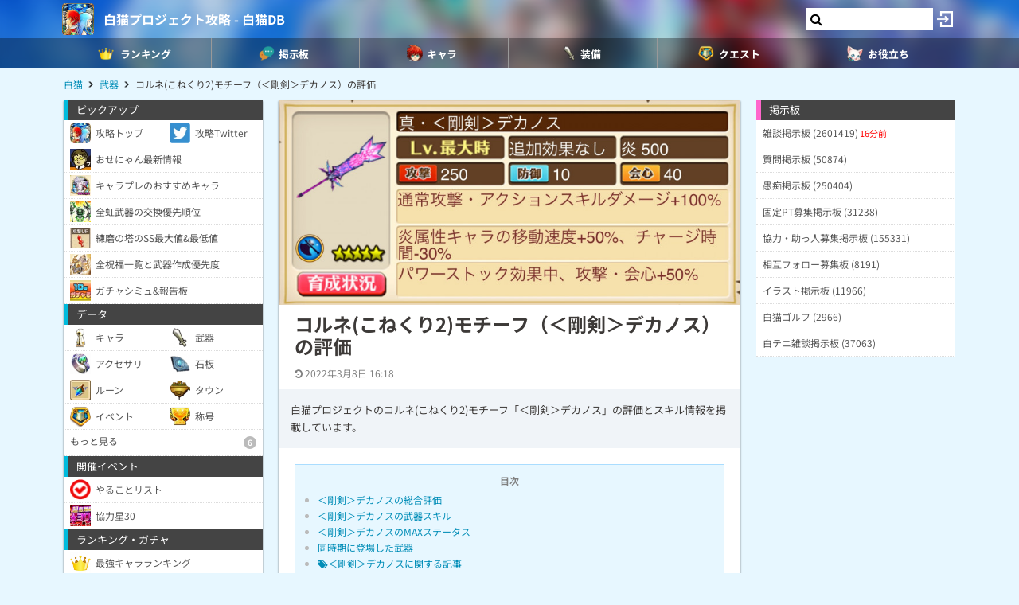

--- FILE ---
content_type: text/html; charset=utf-8
request_url: https://www.google.com/recaptcha/api2/aframe
body_size: 268
content:
<!DOCTYPE HTML><html><head><meta http-equiv="content-type" content="text/html; charset=UTF-8"></head><body><script nonce="99w190XQRHNc9bMSC8TS6A">/** Anti-fraud and anti-abuse applications only. See google.com/recaptcha */ try{var clients={'sodar':'https://pagead2.googlesyndication.com/pagead/sodar?'};window.addEventListener("message",function(a){try{if(a.source===window.parent){var b=JSON.parse(a.data);var c=clients[b['id']];if(c){var d=document.createElement('img');d.src=c+b['params']+'&rc='+(localStorage.getItem("rc::a")?sessionStorage.getItem("rc::b"):"");window.document.body.appendChild(d);sessionStorage.setItem("rc::e",parseInt(sessionStorage.getItem("rc::e")||0)+1);localStorage.setItem("rc::h",'1769613426140');}}}catch(b){}});window.parent.postMessage("_grecaptcha_ready", "*");}catch(b){}</script></body></html>

--- FILE ---
content_type: application/javascript
request_url: https://cpt.geniee.jp/hb/v1/210170/382/wrapper.min.js
body_size: 11014
content:
(()=>{var A=Object.defineProperty;var T=Object.getOwnPropertySymbols;var O=Object.prototype.hasOwnProperty,D=Object.prototype.propertyIsEnumerable;var k=(v,g,h)=>g in v?A(v,g,{enumerable:!0,configurable:!0,writable:!0,value:h}):v[g]=h,E=(v,g)=>{for(var h in g||(g={}))O.call(g,h)&&k(v,h,g[h]);if(T)for(var h of T(g))D.call(g,h)&&k(v,h,g[h]);return v};(()=>{if(window.gn_wrapper_executed){console.warn("This script has been called twice.");return}const v=new URLSearchParams(location.search).get("gn_perf")!==null,g=s=>{!v||performance.mark(["loadScript",s,"start"].join("-"))},h=s=>{if(!!v){performance.mark(["loadScript",s,"end"].join("-"));try{performance.measure(["loadScript",s].join("-"),["loadScript",s,"start"].join("-"),["loadScript",s,"end"].join("-"))}catch(e){console.error(e)}}};window.gn_wrapper_executed=!0,window.gn_wrapper_queue=window.gn_wrapper_queue||[],window.googletag=window.googletag||{},window.googletag.cmd=window.googletag.cmd||[],window.gnpb=window.gnpb||{},window.gnpb.que=window.gnpb.que||[],window.gnshbrequest=window.gnshbrequest||{},window.gnshbrequest.cmd=window.gnshbrequest.cmd||[],function(s){var a,i,r,t;const e=d=>d?(d^Math.random()*16>>d/4).toString(16):([1e7]+-1e3+-4e3+-8e3+-1e11).replace(/[018]/g,e);s.gn_pvid=(t=(r=s.gn_pvid)!=null?r:(i=(a=s.crypto)==null?void 0:a.randomUUID)==null?void 0:i.call(a))!=null?t:e()}(window),window.gnshbrequest.cmd.push(function(){window.gnshbrequest.registerPassback("123"),window.gnshbrequest.registerPassback("1483472"),window.gnshbrequest.registerPassback("1485308"),window.gnshbrequest.registerPassback("1487959"),window.gnshbrequest.registerPassback("1487960"),window.gnshbrequest.registerPassback("1542187"),window.gnshbrequest.registerPassback("1558114"),window.gnshbrequest.registerPassback("1562942"),window.gnshbrequest.registerPassback("1564173_ov1"),window.gnshbrequest.registerPassback("1564173_ov2"),window.gnshbrequest.registerPassback("1566128"),window.gnshbrequest.registerPassback("1580463"),window.gnshbrequest.registerPassback("1580501"),window.gnshbrequest.registerPassback("1586115"),window.gnshbrequest.registerPassback("1594713"),window.gnshbrequest.registerPassback("1594714"),window.gnshbrequest.registerPassback("1597759"),window.gnshbrequest.registerPassback("1597760"),window.gnshbrequest.registerPassback("1597761"),window.gnshbrequest.registerPassback("1597762"),window.gnshbrequest.registerPassback("1605344")}),window.addEventListener("message",function(s){s.data.type==="CptApplyPassback"&&window.gnshbrequest.cmd.push(function(){window.gnshbrequest.applyPassback(s.data.target,s.data.org,!0)})}),function(s){var e={CLICK_URL:"##hb_native_linkurl##",IMG_LINK:"##hb_native_image##",TITLE:"##hb_native_title##",SPONSOR:"##hb_native_brand##"},a=`
<style>
    .gn-nad_container-wrap * {
        margin: 0;
        padding: 0;
        box-sizing: border-box;
        font-family: Hiragino Kaku Gothic Pro,\u30D2\u30E9\u30AE\u30CE\u89D2\u30B4 Pro W3,Meiryo,\u30E1\u30A4\u30EA\u30AA,Osaka,MS PGothic,arial,helvetica,sans-serif;
    }

    .gn-nad_container-wrap {
        position: relative;
    }

    .gn-nad_container {
        text-decoration: none;
        display: flex;
        background: #fff;
        position: relative;
        padding: 8px;
        border-bottom: 1px solid #ccc;
    }

    .gn-nad_image-container {
        width: 80px;
        height: 80px;
        margin-right: 10px;
        flex-shrink: 0;
        background: url(${e.IMG_LINK}) no-repeat center center;
        background-size: cover;
    }

    .gn-nad_text-container {
        position: relative;
        width: 100%;
    }

    .gn-nad_text-title {
        display: -webkit-box;
        -webkit-box-orient: vertical;
        -webkit-line-clamp: 3;
        overflow: hidden;
        color: #333;
        line-height: 1.4;
        font-weight: 700;
        font-size: 14px;
        padding-top: 5px;
    }

    .gn-nad_text-optout {
        position: absolute;
        bottom: 0;
        left: 0;
        color: #999;
        font-size: 10px;
    }
</style>
`,i=`
<div class="gn-nad_container-wrap">
    <a class="gn-nad_container" href="${e.CLICK_URL}" target="_blank">
        <div class="gn-nad_image-container">
        </div>
        <div class="gn-nad_text-container">
            <p class="gn-nad_text-title">${e.TITLE}</p>
            <p class="gn-nad_text-optout">PR ${e.SPONSOR}</p>
        </div>
    </a>
</div>
`;s.gn_native_template=`${a}${i}`}(window),window.__gnpb_analytics=!0,window.__gn_prebid_sampling_rate=1;function S(s){if(Math.random()*100<=window.__gn_prebid_sampling_rate&&window.__gnpb_analytics){var a={t:0,mediaId:210170,eventType:s,elapsedTime:Math.floor(performance.now()),loc:window.location.href,rate:window.__gn_prebid_sampling_rate,pvId:window.gn_pvid},i=new Blob([JSON.stringify(a)],{type:"text/plain"});navigator.sendBeacon("https://beacon.geniee.jp",i)}}window.__gn_config={timeout:1400,sessionTimeout:18e4,uam:{use:!0,pubID:"bb49897c-6ae0-4d48-8db0-c4531321096f",externalApstag:!0},mediaId:210170,publisherId:35193,usePolicyChecker:!0,usePPID:!0,bidCurrency:"JPY",prebid:{useRealTimeData:!1,geoEdgeRealTimeDataKey:"",schainSid:"35193",useID5:!0,useSingleRequest:!1},logTransmissionRate:10,singleRequest:!1,isLD:!1,enableOVKindness:!1,useStableVersion:!0},function(s,e){function a(l,u){g(l);var c=e.createElement("script");c.async=!0,c.src=l,c.addEventListener("load",()=>{h(l)}),e.head.appendChild(c),u&&(c.onload=function(){S("gca")})}function i(){var l=navigator.userAgent;return l?l.indexOf("MSIE ")>-1||l.indexOf("Trident/")>-1:!1}a("https://yads.c.yimg.jp/js/yads-async.js",!1),s.gnslibincluded||(a("https://cpt.geniee.jp/hb/v1/lib/prebid-v9.50.0-a1fef48e.js",!1),i()?a("https://cpt.geniee.jp/hb/v1/lib/gnshbrequest-v5.2.1.es5.js",!0):a("https://cpt.geniee.jp/hb/v1/lib/gnshbrequest-v5.2.1.js",!0),s.gnslibincluded=!0);var r={SPONSORED:1,DESC:2,RATING:3,LIKES:4,DOWNLOADS:5,PRICE:6,SALEPRICE:7,PHONE:8,ADDRESS:9,DESC2:10,DISPLAYURL:11,CTATEXT:12},t={ICON:1,MAIN_IMAGE:3};const d={assets:[{id:1,required:1,img:{type:t.MAIN_IMAGE,w:300,h:100}},{id:2,required:1,title:{len:80}},{id:3,required:1,data:{type:r.SPONSORED}},{id:4,required:1,data:{type:r.DESC}}]};var o=[{gn_hb:1,aladdinZoneInfo:{id:1603831,size:[0,0]},formatSpec:{id:5,params:{closeButton:{id:1,param:{position:4,size:44,clickableAreaSize:44,color:"#FFFFFF"}}}},limitation:{location:{type:"deny",locations:["^.*/search.*$","^.*p=+.*$","^.*page=[0-9]+.*$","^.*q=+.*$"]},adxTryCount:1,frequencyAvailableMinutes:60,frequencyCount:1,adxFrequencyCapMinutes:60},id:179581,gamId:"9116787",childGamId:"74457459",code:"1603831",weight:1,codes:[{code:"1603831",weight:1}],slotSizes:[[300,250],[336,280],[320,480]],mediaTypes:{banner:{sizes:[[300,250],[336,280],[320,480],[0,0]],pos:0}},maxWidthBreakpoint:767,minWidthBreakpoint:0,bids:[{bidder:"geniee",params:{invalidImpBeacon:!0,zoneId:1603831},isPrestitial:!0,video:!1},{bidder:"rtbhouse",params:{region:"prebid-asia",bidfloor:0,publisherId:"hcUYQSExruVUvsQPCBs1"},isPrestitial:!1,video:!1},{bidder:"appnexus",params:{placementId:"36767350"},isPrestitial:!0,video:!1},{bidder:"criteo",params:{networkId:8616,uid:506047,networkId:8616},isPrestitial:!1,video:!1}],useUam:!1,usePrebid:!0,useSafeFrame:!1,useBulkBidRequest:!1,refresh:{use:!1,count:0,gamPolicyInterval:0,viewableInterval:0,excludeAladdin:!1,prebidRefreshPolicies:[]},stopGamTraffic:!1,__unstable_logCommit:!1,allowGAMFluidSize:!1},{gn_hb:1,aladdinZoneInfo:{id:1603832,size:[0,0]},formatSpec:{id:5,params:{closeButton:{id:1,param:{position:4,size:44,clickableAreaSize:44,color:"#FFFFFF"}}}},limitation:{location:{type:"deny",locations:["^.*/search.*$","^.*p=+.*$","^.*page=[0-9]+.*$","^.*q=+.*$"]},adxTryCount:1,frequencyAvailableMinutes:60,frequencyCount:1,adxFrequencyCapMinutes:60},id:179582,gamId:"9116787",childGamId:"74457459",code:"1603832",weight:1,codes:[{code:"1603832",weight:1}],slotSizes:[[300,250],[320,480],[336,280]],mediaTypes:{banner:{sizes:[[300,250],[320,480],[336,280],[0,0]],pos:0}},maxWidthBreakpoint:2560,minWidthBreakpoint:767,bids:[{bidder:"geniee",params:{invalidImpBeacon:!0,zoneId:1603832},isPrestitial:!0,video:!1},{bidder:"rtbhouse",params:{bidfloor:0,publisherId:"hcUYQSExruVUvsQPCBs1",region:"prebid-asia"},isPrestitial:!1,video:!1},{bidder:"appnexus",params:{placementId:"36767351"},isPrestitial:!0,video:!1},{bidder:"criteo",params:{networkId:8616,uid:506048,networkId:8616},isPrestitial:!1,video:!1}],useUam:!1,usePrebid:!0,useSafeFrame:!1,useBulkBidRequest:!1,refresh:{use:!1,count:0,gamPolicyInterval:0,viewableInterval:0,excludeAladdin:!1,prebidRefreshPolicies:[]},stopGamTraffic:!1,__unstable_logCommit:!1,allowGAMFluidSize:!1},{gn_hb:0,slotDiv:"123",fillzone:{id:123,size:[200,200],fillNoAd:!1},formatSpec:{id:1,params:{}},id:173965,gamId:"9116787",childGamId:"123",code:"123",weight:0,codes:[{code:"123",weight:1}],slotSizes:[[200,200]],mediaTypes:{banner:{sizes:[[200,200]],pos:0}},bids:[],useUam:!1,usePrebid:!1,useSafeFrame:!1,useBulkBidRequest:!1,refresh:{use:!1,count:0,gamPolicyInterval:0,viewableInterval:0,excludeAladdin:!1,prebidRefreshPolicies:[]},stopGamTraffic:!1,__unstable_logCommit:!1,allowGAMFluidSize:!1},{gn_hb:1,slotDiv:"1542187",fillzone:{id:1542187,size:[320,100],fillNoAd:!0},formatSpec:{id:10,params:{useHeaderOV:!1,preventsInvisibleAdClick:!1,preventsBottomContentOverlap:!0,bgColor:"rgba(255,255,255,0.00)",closeButton:{position:5,color:"rgba(0,0,0,1.00)",bgColor:"rgba(0,0,0,0.00)",sideSize:11},expansion:{maxHeight:150,useComplementBar:!1}}},id:64851,gamId:"9116787",childGamId:"74457459",code:"1542187",weight:1,codes:[{code:"1542187",weight:1},{code:"1542187_1",weight:0},{code:"1542187_10",weight:0},{code:"1542187_2",weight:0},{code:"1542187_3",weight:0},{code:"1542187_4",weight:0},{code:"1542187_5",weight:0},{code:"1542187_6",weight:0},{code:"1542187_7",weight:0},{code:"1542187_8",weight:0},{code:"1542187_9",weight:0}],slotSizes:[[320,100],[320,50]],mediaTypes:{banner:{sizes:[[320,100],[320,50]],pos:1}},maxWidthBreakpoint:767,minWidthBreakpoint:0,bids:[{bidder:"pubmatic",params:{publisherId:"157786",adSlot:"5130546"},isPrestitial:!1,video:!1},{bidder:"rtbhouse",params:{publisherId:"hcUYQSExruVUvsQPCBs1",region:"prebid-asia",bidfloor:0},isPrestitial:!1,video:!1},{bidder:"ix",params:{siteId:"696276",size:[320,100]},isPrestitial:!1,video:!1},{bidder:"criteo",params:{networkId:8616,uid:438839},isPrestitial:!1,video:!1},{bidder:"appnexus",params:{placementId:"30650247"},isPrestitial:!1,video:!1},{bidder:"yieldone",params:{placementId:"249931"},isPrestitial:!1,video:!1},{bidder:"criteo",params:{networkId:8616,uid:438831},isPrestitial:!1,video:!1},{bidder:"unruly",params:{siteId:"278973"},isPrestitial:!1,video:!1},{bidder:"geniee",params:{invalidImpBeacon:!1,zoneId:1542187,zoneId:1573941},isPrestitial:!1,video:!1},{bidder:"openx",params:{platform:"openx",unit:"560927886",delDomain:"genieejapan-d.openx.net"},isPrestitial:!1,video:!1},{bidder:"microad",params:{spot:"8e9566e5be9023256336b71c0a23b75b"},isPrestitial:!1,video:!1},{bidder:"medianet",params:{cid:"8CUBSU272",crid:"368344142"},isPrestitial:!1,video:!1},{bidder:"ix",params:{siteId:"1148585",size:[320,50]},isPrestitial:!1,video:!1},{bidder:"ix",params:{siteId:"1148585",size:[320,100]},isPrestitial:!1,video:!1},{bidder:"adstir",params:{appId:"MEDIA-47cd6ad5",adSpaceNo:1},isPrestitial:!1,video:!1},{bidder:"ix",params:{siteId:"1148958",size:[320,100]},isPrestitial:!1,video:!1},{bidder:"geniee",params:{invalidImpBeacon:!1,zoneId:1573941,zoneId:1573941},isPrestitial:!1,video:!1},{bidder:"geniee",params:{invalidImpBeacon:!1,zoneId:1573941,zoneId:1573941},isPrestitial:!1,video:!1},{bidder:"fluct",params:{tagId:"43678:1000296698",groupId:"1000186860"},isPrestitial:!1,video:!1},{bidder:"unicorn",params:{accountId:257717,mediaId:"9db.jp",publisherId:9116787},isPrestitial:!1,video:!1}],useUam:!0,usePrebid:!0,useSafeFrame:!1,useBulkBidRequest:!1,refresh:{use:!0,count:100,gamPolicyInterval:15e3,viewableInterval:15e3,excludeAladdin:!0,prebidRefreshPolicies:[{bidder:"criteo",mediaType:"banner",minInterval:3e4},{bidder:"appnexus",mediaType:"banner",minInterval:3e4},{bidder:"dsp_geniee",mediaType:"banner",minInterval:3e4},{bidder:"geniee",mediaType:"banner",minInterval:3e4}]},stopGamTraffic:!1,__unstable_logCommit:!0,allowGAMFluidSize:!0,floor:{iOS:40,android:50,others:40}},{gn_hb:1,slotDiv:"1558114",fillzone:{id:1558114,size:[300,250],fillNoAd:!1},formatSpec:{id:13,params:{}},id:106253,gamId:"9116787",childGamId:"74457459",code:"1558114",weight:1,codes:[{code:"1558114",weight:1}],slotSizes:[[300,250],[336,280],[250,250]],mediaTypes:{banner:{sizes:[[300,250],[336,280],[250,250]],pos:1}},maxWidthBreakpoint:767,minWidthBreakpoint:0,bids:[{bidder:"ix",params:{siteId:"696276",size:[300,250]},isPrestitial:!1,video:!1},{bidder:"ix",params:{siteId:"696276",size:[336,280]},isPrestitial:!1,video:!1},{bidder:"rtbhouse",params:{publisherId:"hcUYQSExruVUvsQPCBs1",region:"prebid-asia",bidfloor:0},isPrestitial:!1,video:!1},{bidder:"pubmatic",params:{publisherId:"157786",adSlot:"5715834"},isPrestitial:!1,video:!1},{bidder:"unicorn",params:{accountId:257717,publisherId:9116787,mediaId:"9db.jp"},isPrestitial:!1,video:!1},{bidder:"yieldone",params:{placementId:"259616"},isPrestitial:!1,video:!1},{bidder:"ix",params:{siteId:"1148586",size:[300,250]},isPrestitial:!1,video:!1},{bidder:"ix",params:{siteId:"1148586",size:[336,280]},isPrestitial:!1,video:!1},{bidder:"appnexus",params:{placementId:"34401706"},isPrestitial:!1,video:!1},{bidder:"medianet",params:{cid:"8CUBSU272",crid:"135631597"},isPrestitial:!1,video:!1},{bidder:"openx",params:{platform:"openx",unit:"561449050",delDomain:"genieejapan-d.openx.net"},isPrestitial:!1,video:!1},{bidder:"unruly",params:{siteId:"284005"},isPrestitial:!1,video:!1},{bidder:"ix",params:{siteId:"1148959",size:[300,250]},isPrestitial:!1,video:!1}],useUam:!0,usePrebid:!0,useSafeFrame:!1,useBulkBidRequest:!1,refresh:{use:!1,count:0,gamPolicyInterval:0,viewableInterval:0,excludeAladdin:!1,prebidRefreshPolicies:[]},stopGamTraffic:!1,__unstable_logCommit:!1,allowGAMFluidSize:!0},{gn_hb:1,slotDiv:"1562942",fillzone:{id:1562942,size:[300,250],fillNoAd:!1},formatSpec:{id:13,params:{}},id:112374,gamId:"9116787",childGamId:"74457459",code:"1562942",weight:1,codes:[{code:"1562942",weight:1}],slotSizes:[[300,250],[336,280],[300,280],[300,300],[300,360],[300,600],[320,480],[336,250],[1,1],[336,280]],mediaTypes:{banner:{sizes:[[300,250],[336,280],[300,280],[300,300],[300,360],[300,600],[320,480],[336,250],[1,1],[336,280]],pos:3}},maxWidthBreakpoint:767,minWidthBreakpoint:0,bids:[{bidder:"pubmatic",params:{publisherId:"157786",adSlot:"5819382"},isPrestitial:!1,video:!1},{bidder:"rtbhouse",params:{publisherId:"hcUYQSExruVUvsQPCBs1",region:"prebid-asia",bidfloor:0},isPrestitial:!1,video:!1},{bidder:"rubicon",params:{zoneId:"3329266",accountId:"11534",siteId:"384998"},isPrestitial:!1,video:!1},{bidder:"criteo",params:{networkId:8616,uid:438823},isPrestitial:!1,video:!1},{bidder:"criteo",params:{networkId:8616,uid:438827},isPrestitial:!1,video:!1},{bidder:"yieldone",params:{placementId:"262118"},isPrestitial:!1,video:!1},{bidder:"unicorn",params:{accountId:257717,publisherId:9116787,mediaId:"9db.jp"},isPrestitial:!1,video:!1},{bidder:"ix",params:{siteId:"1090377",size:[300,250]},isPrestitial:!1,video:!1},{bidder:"ix",params:{siteId:"1090377",size:[336,280]},isPrestitial:!1,video:!1},{bidder:"criteo",params:{networkId:8616,uid:438835},isPrestitial:!1,video:!1},{bidder:"unruly",params:{siteId:"282621"},isPrestitial:!1,video:!1},{bidder:"openx",params:{platform:"openx",unit:"561113110",delDomain:"genieejapan-d.openx.net"},isPrestitial:!1,video:!1},{bidder:"medianet",params:{cid:"8CUBSU272",crid:"831027877"},isPrestitial:!1,video:!1},{bidder:"microad",params:{spot:"fa26cc0c4b0dbc5d369d3c2caf50bc23"},isPrestitial:!1,video:!1},{bidder:"ix",params:{siteId:"1152789",size:[300,600]},isPrestitial:!1,video:!1},{bidder:"geniee",params:{invalidImpBeacon:!1,zoneId:1584370,zoneId:1584370},isPrestitial:!1,video:!1},{bidder:"fluct",params:{tagId:"43678:1000297961",groupId:"1000186860"},isPrestitial:!1,video:!1}],useUam:!0,usePrebid:!0,useSafeFrame:!1,useBulkBidRequest:!1,refresh:{use:!1,count:0,gamPolicyInterval:0,viewableInterval:0,excludeAladdin:!1,prebidRefreshPolicies:[]},stopGamTraffic:!1,__unstable_logCommit:!1,allowGAMFluidSize:!0,floor:{iOS:2,android:9,others:2}},{gn_hb:1,slotDiv:"1566128",fillzone:{id:1566128,size:[728,90],fillNoAd:!0},formatSpec:{id:10,params:{useHeaderOV:!1,preventsInvisibleAdClick:!1,preventsBottomContentOverlap:!0,bgColor:"rgba(0,0,0,0.28)",closeButton:{position:5,color:"rgba(0,0,0,1.00)",bgColor:"rgba(0,0,0,0.00)",sideSize:24},expansion:{maxHeight:150,useComplementBar:!1}}},id:120725,gamId:"9116787",childGamId:"74457459",code:"1566128",weight:1,codes:[{code:"1566128",weight:1}],slotSizes:[[728,90],[970,90],[980,90],[468,60]],mediaTypes:{banner:{sizes:[[728,90],[970,90],[980,90],[468,60]],pos:1}},maxWidthBreakpoint:2560,minWidthBreakpoint:767,bids:[{bidder:"rtbhouse",params:{publisherId:"hcUYQSExruVUvsQPCBs1",region:"prebid-asia",bidfloor:0},isPrestitial:!1,video:!1},{bidder:"pubmatic",params:{publisherId:"157786",adSlot:"5976360"},isPrestitial:!1,video:!1},{bidder:"criteo",params:{networkId:8616,uid:438820},isPrestitial:!1,video:!1},{bidder:"ix",params:{siteId:"1109453",size:[728,90]},isPrestitial:!1,video:!1},{bidder:"ix",params:{siteId:"1109453",size:[468,60]},isPrestitial:!1,video:!1},{bidder:"appnexus",params:{placementId:"32816329"},isPrestitial:!1,video:!1},{bidder:"yieldone",params:{placementId:"265835"},isPrestitial:!1,video:!1},{bidder:"unruly",params:{siteId:"282618"},isPrestitial:!1,video:!1},{bidder:"medianet",params:{cid:"8CUBSU272",crid:"667221581"},isPrestitial:!1,video:!1},{bidder:"microad",params:{spot:"a90f4c90a8bb440d6c1b6d0f4afe2edd"},isPrestitial:!1,video:!1},{bidder:"adstir",params:{appId:"MEDIA-1e648cda",adSpaceNo:1},isPrestitial:!1,video:!1},{bidder:"geniee",params:{invalidImpBeacon:!1,zoneId:1584400,zoneId:1584400},isPrestitial:!1,video:!1},{bidder:"fluct",params:{tagId:"43955:1000297980",groupId:"1000187833"},isPrestitial:!1,video:!1}],useUam:!0,usePrebid:!0,useSafeFrame:!1,useBulkBidRequest:!1,refresh:{use:!0,count:100,gamPolicyInterval:15e3,viewableInterval:15e3,excludeAladdin:!0,prebidRefreshPolicies:[{bidder:"criteo",mediaType:"banner",minInterval:3e4},{bidder:"appnexus",mediaType:"banner",minInterval:3e4}]},stopGamTraffic:!1,__unstable_logCommit:!0,allowGAMFluidSize:!1,floor:{iOS:12,android:12,others:12}},{gn_hb:1,slotDiv:"1580463",fillzone:{id:1580463,size:[300,250],fillNoAd:!1},formatSpec:{id:13,params:{}},id:162616,gamId:"9116787",childGamId:"74457459",code:"1580463",weight:1,codes:[{code:"1580463",weight:1}],slotSizes:[[300,250],[336,280],[320,180],[320,180],[336,280]],mediaTypes:{banner:{sizes:[[300,250],[336,280],[320,180],[320,180],[336,280]],pos:1}},maxWidthBreakpoint:767,minWidthBreakpoint:0,bids:[{bidder:"rtbhouse",params:{publisherId:"hcUYQSExruVUvsQPCBs1",region:"prebid-asia",bidfloor:0},isPrestitial:!1,video:!1},{bidder:"pubmatic",params:{publisherId:"157786",adSlot:"6472465"},isPrestitial:!1,video:!1},{bidder:"openx",params:{platform:"openx",unit:"561577507",delDomain:"genieejapan-d.openx.net"},isPrestitial:!1,video:!1},{bidder:"unruly",params:{siteId:"285172"},isPrestitial:!1,video:!1},{bidder:"ix",params:{siteId:"1157811",size:[320,180]},isPrestitial:!1,video:!1},{bidder:"ix",params:{siteId:"1157811",size:[336,280]},isPrestitial:!1,video:!1},{bidder:"appnexus",params:{placementId:"34853061"},isPrestitial:!1,video:!1},{bidder:"unicorn",params:{accountId:257717,publisherId:9116787,mediaId:"9db.jp"},isPrestitial:!1,video:!1},{bidder:"yieldone",params:{placementId:"278085"},isPrestitial:!1,video:!1},{bidder:"medianet",params:{crid:"779351127",cid:"8CUBSU272"},isPrestitial:!1,video:!1},{bidder:"ix",params:{siteId:"1157811",size:[300,250]},isPrestitial:!1,video:!1},{bidder:"ix",params:{siteId:"1157811",size:[336,280]},isPrestitial:!1,video:!1},{bidder:"fluct",params:{tagId:"43678:1000296699",groupId:"1000186860"},isPrestitial:!1,video:!1},{bidder:"invibes",params:{placementId:"1580463_invibes_9db",customEndpoint:"https://prebid.videostep.com/Bid/VideoAdContent"},isPrestitial:!1,video:!1},{bidder:"geniee",params:{invalidImpBeacon:!1,zoneId:1594911},isPrestitial:!1,video:!1},{bidder:"criteo",params:{networkId:8616,uid:467586},isPrestitial:!1,video:!1},{bidder:"uniquest",params:{sid:"2UxzKyhv"},isPrestitial:!1,video:!1}],useUam:!0,usePrebid:!0,useSafeFrame:!1,useBulkBidRequest:!1,refresh:{use:!1,count:0,gamPolicyInterval:0,viewableInterval:0,excludeAladdin:!1,prebidRefreshPolicies:[]},stopGamTraffic:!1,__unstable_logCommit:!1,allowGAMFluidSize:!0,floor:{iOS:32,android:35,others:32}},{gn_hb:1,slotDiv:"1580501",fillzone:{id:1580501,size:[300,250],fillNoAd:!1},formatSpec:{id:13,params:{}},id:162617,gamId:"9116787",childGamId:"74457459",code:"1580501",weight:1,codes:[{code:"1580501",weight:1}],slotSizes:[[300,250],[336,280],[320,180],[300,600],[320,480],[320,180],[336,280]],mediaTypes:{banner:{sizes:[[300,250],[336,280],[320,180],[300,600],[320,480],[320,180],[336,280]],pos:3}},maxWidthBreakpoint:767,minWidthBreakpoint:0,bids:[{bidder:"rtbhouse",params:{publisherId:"hcUYQSExruVUvsQPCBs1",region:"prebid-asia",bidfloor:0},isPrestitial:!1,video:!1},{bidder:"pubmatic",params:{publisherId:"157786",adSlot:"6472466"},isPrestitial:!1,video:!1},{bidder:"openx",params:{platform:"openx",unit:"561577508",delDomain:"genieejapan-d.openx.net"},isPrestitial:!1,video:!1},{bidder:"unruly",params:{siteId:"285173"},isPrestitial:!1,video:!1},{bidder:"ix",params:{siteId:"1157812",size:[300,600]},isPrestitial:!1,video:!1},{bidder:"ix",params:{siteId:"1157812",size:[320,180]},isPrestitial:!1,video:!1},{bidder:"ix",params:{siteId:"1157812",size:[320,480]},isPrestitial:!1,video:!1},{bidder:"ix",params:{siteId:"1157812",size:[336,280]},isPrestitial:!1,video:!1},{bidder:"appnexus",params:{placementId:"34853062"},isPrestitial:!1,video:!1},{bidder:"unicorn",params:{accountId:257717,publisherId:9116787,mediaId:"9db.jp"},isPrestitial:!1,video:!1},{bidder:"yieldone",params:{placementId:"278086"},isPrestitial:!1,video:!1},{bidder:"medianet",params:{cid:"8CUBSU272",crid:"779351127"},isPrestitial:!1,video:!1},{bidder:"ix",params:{siteId:"1157812",size:[336,280]},isPrestitial:!1,video:!1},{bidder:"ix",params:{size:[300,250],siteId:"1157812"},isPrestitial:!1,video:!1},{bidder:"invibes",params:{placementId:"1580501_invibes_9db",customEndpoint:"https://prebid.videostep.com/Bid/VideoAdContent"},isPrestitial:!1,video:!1},{bidder:"fluct",params:{tagId:"43678:1000297960",groupId:"1000186860"},isPrestitial:!1,video:!1},{bidder:"uniquest",params:{sid:"czSD27gP"},isPrestitial:!1,video:!1},{bidder:"criteo",params:{networkId:8616,uid:472445},isPrestitial:!1,video:!1}],useUam:!0,usePrebid:!0,useSafeFrame:!1,useBulkBidRequest:!1,refresh:{use:!1,count:0,gamPolicyInterval:0,viewableInterval:0,excludeAladdin:!1,prebidRefreshPolicies:[]},stopGamTraffic:!1,__unstable_logCommit:!1,allowGAMFluidSize:!0,floor:{iOS:20,android:30,others:20}},{gn_hb:1,slotDiv:"1586115",fillzone:{id:1586115,size:[300,250],fillNoAd:!0},formatSpec:{id:1,params:{}},id:173966,gamId:"9116787",childGamId:"74457459",code:"1586115",weight:1,codes:[{code:"1586115",weight:1}],slotSizes:[[300,250],[320,180],[336,280],[250,250],[300,170],[120,240]],mediaTypes:{banner:{sizes:[[300,250],[320,180],[336,280],[250,250],[300,170],[120,240]],pos:1}},maxWidthBreakpoint:767,minWidthBreakpoint:0,bids:[{bidder:"ix",params:{size:[300,250],siteId:"1189861"},isPrestitial:!1,video:!1},{bidder:"rtbhouse",params:{publisherId:"hcUYQSExruVUvsQPCBs1",region:"prebid-asia",bidfloor:0},isPrestitial:!1,video:!1},{bidder:"ix",params:{siteId:"1189861",size:[320,180]},isPrestitial:!1,video:!1},{bidder:"ix",params:{siteId:"1189861",size:[336,280]},isPrestitial:!1,video:!1},{bidder:"fluct",params:{tagId:"43678:1000297962",groupId:"1000186860"},isPrestitial:!1,video:!1},{bidder:"geniee",params:{invalidImpBeacon:!1,zoneId:1606898},isPrestitial:!1,video:!1}],useUam:!0,usePrebid:!0,useSafeFrame:!1,useBulkBidRequest:!1,refresh:{use:!0,count:100,gamPolicyInterval:3e4,viewableInterval:3e4,excludeAladdin:!0,prebidRefreshPolicies:[]},stopGamTraffic:!1,__unstable_logCommit:!0,allowGAMFluidSize:!1,floor:{iOS:40,android:50,others:40},video:{size:[300,250]}},{gn_hb:1,slotDiv:"1594713",fillzone:{id:1594713,size:[300,250],fillNoAd:!0},formatSpec:{id:13,params:{}},id:176543,gamId:"9116787",childGamId:"74457459",code:"1594713",weight:1,codes:[{code:"1594713",weight:1}],slotSizes:[[300,250],[320,180],[336,280]],mediaTypes:{banner:{sizes:[[300,250],[320,180],[336,280]],pos:3}},maxWidthBreakpoint:767,minWidthBreakpoint:0,bids:[{bidder:"adstir",params:{appId:"MEDIA-47cd6ad5",adSpaceNo:4},isPrestitial:!1,video:!1},{bidder:"rtbhouse",params:{region:"prebid-asia",publisherId:"hcUYQSExruVUvsQPCBs1",bidfloor:0},isPrestitial:!1,video:!1},{bidder:"medianet",params:{cid:"8CUBSU272",crid:"779351127"},isPrestitial:!1,video:!1},{bidder:"ix",params:{size:[320,180],siteId:"1267208"},isPrestitial:!1,video:!1},{bidder:"ix",params:{siteId:"1267208",size:[300,250]},isPrestitial:!1,video:!1},{bidder:"ix",params:{siteId:"1267208",size:[336,280]},isPrestitial:!1,video:!1},{bidder:"yieldone",params:{placementId:"284033"},isPrestitial:!1,video:!1},{bidder:"unicorn",params:{publisherId:9116787,accountId:257717,mediaId:"9db.jp"},isPrestitial:!1,video:!1},{bidder:"openx",params:{platform:"openx",delDomain:"genieejapan-d.openx.net",unit:"562905803"},isPrestitial:!1,video:!1},{bidder:"unruly",params:{siteId:"290464"},isPrestitial:!1,video:!1},{bidder:"fluct",params:{groupId:"1000186860",tagId:"43678:1000298364"},isPrestitial:!1,video:!1},{bidder:"criteo",params:{networkId:8616,uid:472458},isPrestitial:!1,video:!1}],useUam:!0,usePrebid:!0,useSafeFrame:!1,useBulkBidRequest:!1,refresh:{use:!1,count:0,gamPolicyInterval:0,viewableInterval:0,excludeAladdin:!1,prebidRefreshPolicies:[]},stopGamTraffic:!1,__unstable_logCommit:!1,allowGAMFluidSize:!0,floor:{iOS:6,android:16,others:6}},{gn_hb:1,slotDiv:"1594714",fillzone:{id:1594714,size:[300,250],fillNoAd:!0},formatSpec:{id:13,params:{}},id:176544,gamId:"9116787",childGamId:"74457459",code:"1594714",weight:1,codes:[{code:"1594714",weight:1}],slotSizes:[[300,250],[320,180],[336,280]],mediaTypes:{banner:{sizes:[[300,250],[320,180],[336,280]],pos:3}},maxWidthBreakpoint:767,minWidthBreakpoint:0,bids:[{bidder:"adstir",params:{appId:"MEDIA-47cd6ad5",adSpaceNo:5},isPrestitial:!1,video:!1},{bidder:"rtbhouse",params:{bidfloor:0,region:"prebid-asia",publisherId:"hcUYQSExruVUvsQPCBs1"},isPrestitial:!1,video:!1},{bidder:"medianet",params:{cid:"8CUBSU272",crid:"779351127"},isPrestitial:!1,video:!1},{bidder:"ix",params:{siteId:"1267209",size:[320,180]},isPrestitial:!1,video:!1},{bidder:"ix",params:{siteId:"1267209",size:[336,280]},isPrestitial:!1,video:!1},{bidder:"ix",params:{siteId:"1267209",size:[300,250]},isPrestitial:!1,video:!1},{bidder:"yieldone",params:{placementId:"284034"},isPrestitial:!1,video:!1},{bidder:"unicorn",params:{mediaId:"9db.jp",accountId:257717,publisherId:9116787},isPrestitial:!1,video:!1},{bidder:"openx",params:{platform:"openx",delDomain:"genieejapan-d.openx.net",unit:"562905804"},isPrestitial:!1,video:!1},{bidder:"unruly",params:{siteId:"290465"},isPrestitial:!1,video:!1},{bidder:"criteo",params:{networkId:8616,uid:467278},isPrestitial:!1,video:!1},{bidder:"fluct",params:{groupId:"1000186860",tagId:"43678:1000298396"},isPrestitial:!1,video:!1}],useUam:!0,usePrebid:!0,useSafeFrame:!1,useBulkBidRequest:!1,refresh:{use:!1,count:0,gamPolicyInterval:0,viewableInterval:0,excludeAladdin:!1,prebidRefreshPolicies:[]},stopGamTraffic:!1,__unstable_logCommit:!1,allowGAMFluidSize:!0,floor:{iOS:10,android:17,others:10}},{gn_hb:1,slotDiv:"1597759",fillzone:{id:1597759,size:[320,50],fillNoAd:!1},formatSpec:{id:10,params:{useHeaderOV:!1,preventsInvisibleAdClick:!1,preventsBottomContentOverlap:!0,bgColor:"rgba(0,0,0,0.00)",closeButton:{position:5,color:"rgba(0,0,0,1.00)",bgColor:"rgba(0,0,0,0.00)",sideSize:16}}},id:178005,gamId:"9116787",childGamId:"74457459",code:"1597759",weight:1,codes:[{code:"1597759",weight:1}],slotSizes:[[320,50]],mediaTypes:{banner:{sizes:[[320,50]],pos:1}},maxWidthBreakpoint:767,minWidthBreakpoint:0,bids:[{bidder:"medianet",params:{cid:"8CUBSU272",crid:"630288566"},isPrestitial:!1,video:!1},{bidder:"pubmatic",params:{adSlot:"7109334",publisherId:"157786"},isPrestitial:!1,video:!1},{bidder:"rtbhouse",params:{region:"prebid-asia",bidfloor:0,publisherId:"hcUYQSExruVUvsQPCBs1"},isPrestitial:!1,video:!1},{bidder:"ix",params:{size:[320,50],siteId:"1276193"},isPrestitial:!1,video:!1},{bidder:"appnexus",params:{placementId:"36363988"},isPrestitial:!1,video:!1},{bidder:"unicorn",params:{accountId:257717,mediaId:"9db.jp",publisherId:9116787},isPrestitial:!1,video:!1},{bidder:"openx",params:{platform:"openx",unit:"563871898",delDomain:"genieejapan-d.openx.net"},isPrestitial:!1,video:!1},{bidder:"adstir",params:{appId:"MEDIA-47cd6ad5",adSpaceNo:6},isPrestitial:!1,video:!1},{bidder:"unruly",params:{siteId:"292102"},isPrestitial:!1,video:!1},{bidder:"yieldone",params:{placementId:"285829"},isPrestitial:!1,video:!1},{bidder:"fluct",params:{tagId:"43678:1000299528",groupId:"1000186860"},isPrestitial:!1,video:!1}],useUam:!0,usePrebid:!0,useSafeFrame:!1,useBulkBidRequest:!1,refresh:{use:!0,count:5,gamPolicyInterval:3e4,viewableInterval:3e4,excludeAladdin:!0,prebidRefreshPolicies:[]},stopGamTraffic:!1,__unstable_logCommit:!0,allowGAMFluidSize:!1},{gn_hb:1,slotDiv:"1597760",fillzone:{id:1597760,size:[320,50],fillNoAd:!1},formatSpec:{id:10,params:{useHeaderOV:!1,preventsInvisibleAdClick:!1,preventsBottomContentOverlap:!0,bgColor:"rgba(0,0,0,0.00)",closeButton:{position:5,color:"rgba(0,0,0,1.00)",bgColor:"rgba(0,0,0,0.00)",sideSize:16}}},id:178006,gamId:"9116787",childGamId:"74457459",code:"1597760",weight:1,codes:[{code:"1597760",weight:1}],slotSizes:[[320,50]],mediaTypes:{banner:{sizes:[[320,50]],pos:1}},maxWidthBreakpoint:767,minWidthBreakpoint:0,bids:[{bidder:"pubmatic",params:{publisherId:"157786",adSlot:"7109335"},isPrestitial:!1,video:!1},{bidder:"rtbhouse",params:{region:"prebid-asia",publisherId:"hcUYQSExruVUvsQPCBs1",bidfloor:0},isPrestitial:!1,video:!1},{bidder:"medianet",params:{cid:"8CUBSU272",crid:"630288566"},isPrestitial:!1,video:!1},{bidder:"ix",params:{siteId:"1276194",size:[320,50]},isPrestitial:!1,video:!1},{bidder:"openx",params:{unit:"563871899",delDomain:"genieejapan-d.openx.net",platform:"openx"},isPrestitial:!1,video:!1},{bidder:"appnexus",params:{placementId:"36363989"},isPrestitial:!1,video:!1},{bidder:"adstir",params:{adSpaceNo:7,appId:"MEDIA-47cd6ad5"},isPrestitial:!1,video:!1},{bidder:"unruly",params:{siteId:"292103"},isPrestitial:!1,video:!1},{bidder:"unicorn",params:{publisherId:9116787,mediaId:"9db.jp",accountId:257717},isPrestitial:!1,video:!1},{bidder:"yieldone",params:{placementId:"285830"},isPrestitial:!1,video:!1},{bidder:"fluct",params:{tagId:"43678:1000299529",groupId:"1000186860"},isPrestitial:!1,video:!1}],useUam:!0,usePrebid:!0,useSafeFrame:!1,useBulkBidRequest:!1,refresh:{use:!0,count:5,gamPolicyInterval:3e4,viewableInterval:3e4,excludeAladdin:!0,prebidRefreshPolicies:[]},stopGamTraffic:!1,__unstable_logCommit:!0,allowGAMFluidSize:!1},{gn_hb:1,slotDiv:"1597761",fillzone:{id:1597761,size:[728,90],fillNoAd:!1},formatSpec:{id:10,params:{useHeaderOV:!1,preventsInvisibleAdClick:!1,preventsBottomContentOverlap:!0,bgColor:"rgba(0,0,0,0.35)",closeButton:{position:5,color:"rgba(0,0,0,1.00)",bgColor:"rgba(0,0,0,0.00)",sideSize:30}}},id:178007,gamId:"9116787",childGamId:"74457459",code:"1597761",weight:1,codes:[{code:"1597761",weight:1}],slotSizes:[[728,90]],mediaTypes:{banner:{sizes:[[728,90]],pos:1}},maxWidthBreakpoint:2560,minWidthBreakpoint:767,bids:[{bidder:"pubmatic",params:{publisherId:"157786",adSlot:"7109336"},isPrestitial:!1,video:!1},{bidder:"rtbhouse",params:{publisherId:"hcUYQSExruVUvsQPCBs1",bidfloor:0,region:"prebid-asia"},isPrestitial:!1,video:!1},{bidder:"medianet",params:{crid:"667221581",cid:"8CUBSU272"},isPrestitial:!1,video:!1},{bidder:"openx",params:{unit:"563871900",delDomain:"genieejapan-d.openx.net",platform:"openx"},isPrestitial:!1,video:!1},{bidder:"adstir",params:{adSpaceNo:3,appId:"MEDIA-1e648cda"},isPrestitial:!1,video:!1},{bidder:"appnexus",params:{placementId:"36363990"},isPrestitial:!1,video:!1},{bidder:"ix",params:{size:[728,90],siteId:"1276195"},isPrestitial:!1,video:!1},{bidder:"unruly",params:{siteId:"292104"},isPrestitial:!1,video:!1},{bidder:"yieldone",params:{placementId:"285831"},isPrestitial:!1,video:!1},{bidder:"fluct",params:{tagId:"43955:1000299531",groupId:"1000187833"},isPrestitial:!1,video:!1}],useUam:!0,usePrebid:!0,useSafeFrame:!1,useBulkBidRequest:!1,refresh:{use:!0,count:5,gamPolicyInterval:3e4,viewableInterval:3e4,excludeAladdin:!0,prebidRefreshPolicies:[]},stopGamTraffic:!1,__unstable_logCommit:!0,allowGAMFluidSize:!1},{gn_hb:1,slotDiv:"1597762",fillzone:{id:1597762,size:[728,90],fillNoAd:!1},formatSpec:{id:10,params:{useHeaderOV:!1,preventsInvisibleAdClick:!1,preventsBottomContentOverlap:!0,bgColor:"rgba(0,0,0,0.35)",closeButton:{position:5,color:"rgba(0,0,0,1.00)",bgColor:"rgba(0,0,0,0.00)",sideSize:30}}},id:178008,gamId:"9116787",childGamId:"74457459",code:"1597762",weight:1,codes:[{code:"1597762",weight:1}],slotSizes:[[728,90]],mediaTypes:{banner:{sizes:[[728,90]],pos:1}},maxWidthBreakpoint:2560,minWidthBreakpoint:767,bids:[{bidder:"pubmatic",params:{adSlot:"7109337",publisherId:"157786"},isPrestitial:!1,video:!1},{bidder:"rtbhouse",params:{bidfloor:0,region:"prebid-asia",publisherId:"hcUYQSExruVUvsQPCBs1"},isPrestitial:!1,video:!1},{bidder:"medianet",params:{crid:"667221581",cid:"8CUBSU272"},isPrestitial:!1,video:!1},{bidder:"appnexus",params:{placementId:"36363991"},isPrestitial:!1,video:!1},{bidder:"adstir",params:{adSpaceNo:4,appId:"MEDIA-1e648cda"},isPrestitial:!1,video:!1},{bidder:"unruly",params:{siteId:"292105"},isPrestitial:!1,video:!1},{bidder:"openx",params:{delDomain:"genieejapan-d.openx.net",platform:"openx",unit:"563871901"},isPrestitial:!1,video:!1},{bidder:"ix",params:{size:[728,90],siteId:"1276196"},isPrestitial:!1,video:!1},{bidder:"yieldone",params:{placementId:"285832"},isPrestitial:!1,video:!1},{bidder:"fluct",params:{tagId:"43955:1000299530",groupId:"1000187833"},isPrestitial:!1,video:!1}],useUam:!0,usePrebid:!0,useSafeFrame:!1,useBulkBidRequest:!1,refresh:{use:!0,count:5,gamPolicyInterval:3e4,viewableInterval:3e4,excludeAladdin:!0,prebidRefreshPolicies:[]},stopGamTraffic:!1,__unstable_logCommit:!0,allowGAMFluidSize:!1},{gn_hb:1,slotDiv:"1605344",fillzone:{id:1605344,size:[300,250],fillNoAd:!1},formatSpec:{id:17,params:{bannerHorizontalPosition:0,bannerBottomPosition:110,bannerResizeRatio:100,buttonSize:24,buttonPosition:2,buttonColor:"#000000"}},id:180069,gamId:"9116787",childGamId:"74457459",code:"1605344",weight:1,codes:[{code:"1605344",weight:1}],slotSizes:[[300,250],[320,180],[336,280]],mediaTypes:{banner:{sizes:[[300,250],[320,180],[336,280]],pos:1}},maxWidthBreakpoint:2560,minWidthBreakpoint:767,bids:[{bidder:"rtbhouse",params:{publisherId:"hcUYQSExruVUvsQPCBs1",bidfloor:0,region:"prebid-asia"},isPrestitial:!1,video:!1},{bidder:"ix",params:{siteId:"1301125",size:[320,180]},isPrestitial:!1,video:!1},{bidder:"ix",params:{siteId:"1301125",size:[300,250]},isPrestitial:!1,video:!1},{bidder:"ix",params:{size:[336,280],siteId:"1301125"},isPrestitial:!1,video:!1}],useUam:!1,usePrebid:!0,useSafeFrame:!1,useBulkBidRequest:!1,refresh:{use:!1,count:0,gamPolicyInterval:0,viewableInterval:0,excludeAladdin:!1,prebidRefreshPolicies:[]},stopGamTraffic:!1,__unstable_logCommit:!1,allowGAMFluidSize:!0}];s.gnThirdPartySlots=[{aladdinZoneId:1554359,slotDiv:"1554359",deliversOnlyDebugMode:!1,limitationScript:"",sendsLog:!0,usePolicyChecker:!1,tags:[{vendor:"glia",tag:`<div class="gliaplayer-container"
    data-slot="genieejp_9db_desktop">
</div>
<script src="https://player.gliacloud.com/player/genieejp_9db_desktop" async>
<\/script>`,weight:43,isFiller:!1,zoneId:0},{vendor:"zelto",tag:`<script data-cfasync="false" type="text/javascript">
(function(w, d) {
	var s = d.createElement('script');
	s.src = '//cdn.adpushup.com/45822/adpushup.js';
	s.crossOrigin='anonymous'; 
	s.type = 'text/javascript'; s.async = true;
	(d.getElementsByTagName('head')[0] || d.getElementsByTagName('body')[0]).appendChild(s);
	w.adpushup = w.adpushup || {que:[]};
})(window, document);
<\/script>

<div id="ff3f3bc6-3d57-46be-963a-594a87fe24df" class="_ap_apex_ad" max-height="360">
	<script>
		var adpushup = window.adpushup = window.adpushup || {};
		adpushup.que = adpushup.que || [];
		adpushup.que.push(function() {
			adpushup.triggerAd("ff3f3bc6-3d57-46be-963a-594a87fe24df");
		});
	<\/script>
</div>`,weight:48,isFiller:!1,zoneId:0},{vendor:"truvid",tag:'<script data-cfasync="false" async type="text/javascript" src="https://go.trvdp.com/init/16686.js?pid=12521"><\/script>',weight:10,isFiller:!1,zoneId:0}]},{aladdinZoneId:1578690,slotDiv:"1578690",deliversOnlyDebugMode:!1,limitationScript:"",sendsLog:!0,usePolicyChecker:!1,tags:[{vendor:"glia",tag:`<div class="gliaplayer-container" data-slot="9DB_mobile"></div>
<script src="https://player.gliacloud.com/player/9DB_mobile" async><\/script>`,weight:10,isFiller:!1,zoneId:0},{vendor:"zelto",tag:`<script data-cfasync="false" type="text/javascript">
(function(w, d) {
	var s = d.createElement('script');
	s.src = '//cdn.adpushup.com/45822/adpushup.js';
	s.crossOrigin='anonymous';
	s.type = 'text/javascript'; s.async = true;
	(d.getElementsByTagName('head')[0] || d.getElementsByTagName('body')[0]).appendChild(s);
	w.adpushup = w.adpushup || {que:[]};
})(window, document);
<\/script>

<div id="10fe1b98-d221-4c42-bcff-c7972aed1fd0" class="_ap_apex_ad" max-height="360">
	<script>
		var adpushup = window.adpushup = window.adpushup || {};
		adpushup.que = adpushup.que || [];
		adpushup.que.push(function() {
			adpushup.triggerAd("10fe1b98-d221-4c42-bcff-c7972aed1fd0");
		});
	<\/script>
</div>`,weight:90,isFiller:!1,zoneId:0}]},{aladdinZoneId:1605346,slotDiv:"1605346",deliversOnlyDebugMode:!1,limitationScript:"",sendsLog:!0,usePolicyChecker:!1,tags:[{vendor:"zelto",tag:`<script data-cfasync="false" type="text/javascript">
(function(w, d) {
        var s = d.createElement('script');
        s.src = '//cdn.adpushup.com/45822/adpushup.js';
        s.crossOrigin='anonymous'; 
        s.type = 'text/javascript'; s.async = true;
        (d.getElementsByTagName('head')[0] || d.getElementsByTagName('body')[0]).appendChild(s);
        w.adpushup = w.adpushup || {que:[]};
})(window, document);

<\/script>
<div id="e3f0eba3-1c4b-457e-88e2-ce1b080c5919" class="_ap_apex_ad" max-height="360">
        <script>
                var adpushup = window.adpushup = window.adpushup || {};
                adpushup.que = adpushup.que || [];
                adpushup.que.push(function() {
                        adpushup.triggerAd("e3f0eba3-1c4b-457e-88e2-ce1b080c5919");
                });
        <\/script>
</div>`,weight:70,isFiller:!1,zoneId:0},{vendor:"glia",tag:`<div class="gliaplayer-container" data-slot="genieejp_9db_mobile"></div>
<script src="https://player.gliacloud.com/player/genieejp_9db_mobile" async><\/script>`,weight:30,isFiller:!1,zoneId:0},{vendor:"truvid",tag:'<script data-cfasync="false" async type="text/javascript" src="https://go.trvdp.com/init/16684.js?pid=13034"><\/script>',weight:1,isFiller:!1,zoneId:0}]}],s.gnshbrequest.cmd.push(function(){s.gnshbrequest.addAdUnits(o).run()}),s.ID5EspConfig={partnerId:1216}}(window,document);{const s={};{const e=l=>new URLSearchParams(window.location.search).get(l),a=["1","true"].includes(e("es_debug")),i=l=>{const{backgroundColor:u,fontColor:c}=E({backgroundColor:"#1A57A0",fontColor:"#fff"},l);return`display:inline-block;color:${c};background-color:${u};padding:1px 4px; margin-right: 2px; border-radius:3px;`},r={primary:i({backgroundColor:"#2ac9bc"}),blue:i({backgroundColor:"#1A57A0"}),red:i({backgroundColor:"#9e1a5c"}),black:i({backgroundColor:"#333333"})},t=(...l)=>{const u=[{label:"Extra Script",style:r.primary},...l,{label:`${Math.floor(performance.now())}ms`,style:r.black}],c=u.reduce((m,{label:y})=>`${m}%c${y}`,""),P=u.map(({style:m})=>m);return[c,...P]},d=(...l)=>{a&&console.debug(...t({label:"INFO",style:r.blue}),...l)},o=(...l)=>{a&&console.debug(...t({label:"ERROR",style:r.red}),...l)};s.log=d,s.errorLog=o}{const e=navigator.userAgent.toLowerCase(),a="ontouchstart"in document,i=()=>e.includes("iphone")||e.includes("ipod")||e.includes("android")&&e.includes("mobile")||e.includes("bb10")||e.includes("windows phone"),r=()=>e.includes("ipad")||e.includes("macintosh")&&a||e.includes("android")&&!e.includes("mobile")||e.includes("playbook")||e.includes("kindle")||e.includes("silk"),t=()=>!i()&&!r(),d=()=>e.includes("iphone"),o=()=>e.includes("ipad")||e.includes("macintosh")&&a,l=()=>e.includes("android"),u=()=>d()?"iOS":o()?"iPadOS":l()?"Android":e.includes("mac os x")&&!a?"macOS":e.includes("windows")?"Windows":e.includes("linux")?"Linux":"unknown";s.isMobile=i,s.isTablet=r,s.isPC=t,s.isIOS=d,s.isIPadOS=o,s.isAndroid=l,s.getOS=u}{const e=(a,i)=>{const r=20,t=o=>o.data.height>1&&o.data.width>1&&a.includes(o.data.divId),d=o=>{const l=document.querySelector(i);!l||(l.style.bottom=`${o+r}px`)};window.addEventListener("message",o=>{if(o.data.type!=="CptAdResized"||!t(o))return;const l=window.innerWidth/o.data.width,u=o.data.height*l;d(u)})};s.spOvPreventOverlap=e}{const e=(a,i)=>{const r=20,t=o=>o.data.height>1&&o.data.width>1&&a.includes(o.data.divId),d=o=>{const l=document.querySelector(i);!l||(l.style.bottom=`${o+r}px`)};window.addEventListener("message",o=>{o.data.type==="CptAdResized"&&(!t(o)||d(o.data.height))})};s.pcOvPreventOverlap=e}{const e=a=>{const i=t=>t.data.height>1&&t.data.width>1&&a.includes(t.data.divId),r=()=>{const t=document.getElementById("geniee_overlay_close");!t||(t.style.position="absolute",t.style.left="0")};window.addEventListener("message",t=>{t.data.type==="CptAdResized"&&(!i(t)||r())})};s.pcOvBtnChangePositionLeft=e}{const e=a=>{const i=document.createElement("style");i.innerHTML=`
      ${a} #geniee_overlay_outer,
      ${a} #flexible-sticky-outer,
      ${a} #flexible-sticky-inner > div {
        opacity: 0!important;
        z-index: -1!important;
        visibility: hidden!important;
      }`,document.head.appendChild(i)};s.ovHideAtMediaShow=e}{const e=a=>{const i=r=>a.indexOf(r.data.divId)>-1;window.addEventListener("message",r=>{if(r.data.type!=="CptAdRendered"||!i(r))return;const t=document.getElementById(r.data.divId);!t||(t.style.textAlign="center")})};s.bnrPositionCenter=e}{const e=(a,i,r,t,d,o)=>{const l=(p,n,f)=>n>1&&p>1&&a.indexOf(f)>-1,u="geniee_hd_overlay_close",c={MIDDLE_LEFT:"middle_left",MIDDLE_RIGHT:"middle_right",BOTTOM_LEFT:"bottom_left",BOTTOM_RIGHT:"bottom_right",MIDDLE_LEFT_END:"middle_left_end"},P=()=>{switch(t){case c.MIDDLE_LEFT:return`bottom:0;left:-${i}px;`;case c.MIDDLE_RIGHT:return`bottom:0;right:-${i}px;`;case c.BOTTOM_LEFT:return`bottom:-${i}px;left:0;`;case c.BOTTOM_RIGHT:return`bottom:-${i}px;right:0;`;case c.MIDDLE_LEFT_END:return"bottom:0;left:0;";default:return`bottom:0;left:-${i}px;`}},m=(p,n,f,b)=>{p.style=`width:${f}px;height:${b}px;margin:0 auto;position:relative;`,t===c.MIDDLE_LEFT_END&&(p.style.position="static"),n.style=`position:fixed;top:0;left:0;width:100%;z-index: 1000000000;visibility:visible;background:${o};`,document.body.style.marginTop=`${b}px`},y=(p,n)=>{const f=document.createElement("span");f.setAttribute("role","button"),f.setAttribute("id",u),f.style=`position:absolute;${P()}width:${i}px;height:${i}px;background:${d};`,f.innerHTML=`<svg xmlns="http://www.w3.org/2000/svg" viewBox="0 0 512 512" width="${i}" height="${i}" style="vertical-align:top;"><g><polygon points="512,52.535 459.467,0.002 256.002,203.462 52.538,0.002 0,52.535 203.47,256.005 0,459.465 52.533,511.998 256.002,308.527 459.467,511.998 512,459.475 308.536,256.005" style="fill:${r};stroke:${r};stroke-width:10px;"></polygon></g></svg>`,p.appendChild(f),f.addEventListener("click",()=>{n.style.display="none",document.body.style.marginTop="0"})};window.addEventListener("message",p=>{if(p.data.type!=="CptAdResized")return;const n=p.data.width,f=p.data.height,b=p.data.divId;if(!l(n,f,b))return;const I=document.getElementById(b),_=I.parentNode;!I||!_||(m(I,_,n,f),document.getElementById(u))||y(I,_)})};s.pcHeaderOverlay=e}{const e=(a,i,r,t,d,o)=>{const l=(p,n,f)=>n>1&&p>1&&a.indexOf(f)>-1,u="geniee_hd_overlay_close",c={MIDDLE_LEFT:"middle_left",MIDDLE_RIGHT:"middle_right",BOTTOM_LEFT:"bottom_left",BOTTOM_RIGHT:"bottom_right"},P=()=>{switch(t){case c.MIDDLE_LEFT:return"flex-direction:row-reverse;transform-origin:right top;";case c.MIDDLE_RIGHT:return"transform-origin:left top;";case c.BOTTOM_LEFT:return`position:absolute;bottom:-${i}px;left:0;`;case c.BOTTOM_RIGHT:return`position:absolute;bottom:-${i}px;right:0;`;default:return`position:absolute;bottom:-${i}px;left:0;`}},m=(p,n,f)=>{let b=window.innerWidth/n;(t===c.BOTTOM_LEFT||t===c.BOTTOM_RIGHT)&&(p.style=`
          position:fixed;
          inset: 0 0 auto 0;
          transform: scale(${b});
          transform-origin:left top;
          z-index: 1000000000;
          width:${n}px;
          height:${f}px;
          visibility:visible;
        `),(t===c.MIDDLE_LEFT||t===c.MIDDLE_RIGHT)&&(b=window.innerWidth/(parseInt(n)+parseInt(i)),p.style=`
          position:fixed;
          inset: 0 0 auto 0;
          transform: scale(${b});
          z-index:1000000000;
          display:flex;
          align-items:flex-end;
          ${P()}
          background:${o};
          visibility:visible;
        `),document.body.style.marginTop=`${f*b}px`},y=p=>{const n=document.createElement("span");n.setAttribute("role","button"),n.setAttribute("id",u),n.style=`${P()}width:${i}px;height:${i}px;background:${d};`,n.innerHTML=`<svg xmlns="http://www.w3.org/2000/svg" viewBox="0 0 512 512" width="${i}" height="${i}" style="vertical-align:top;"><g><polygon points="512,52.535 459.467,0.002 256.002,203.462 52.538,0.002 0,52.535 203.47,256.005 0,459.465 52.533,511.998 256.002,308.527 459.467,511.998 512,459.475 308.536,256.005" style="fill:${r};stroke:${r};stroke-width:10px;"></polygon></g></svg>`,p.appendChild(n),n.addEventListener("click",()=>{p.style.display="none",document.body.style.marginTop="0"})};window.addEventListener("message",p=>{if(p.data.type!=="CptAdResized")return;const n=p.data.width,f=p.data.height,b=p.data.divId;if(!l(n,f,b))return;const I=document.getElementById(b),_=I.parentNode;!I||!_||(m(_,n,f),document.getElementById(u))||y(_)})};s.spHeaderOverlay=e}{const e=(a,i)=>{const r=d=>d.data.height>1&&d.data.width>1&&a.includes(d.data.divId),t=()=>{const d=document.getElementById("geniee_overlay_outer")||document.getElementById("flexible-sticky-outer");!d||(d.style.zIndex=i)};window.addEventListener("message",d=>{d.data.type==="CptAdResized"&&(!r(d)||t())})};s.changeOvZindex=e}s.pcOvBtnChangePositionLeft(["1566128"]),s.changeOvZindex(["1597759","1597760","1597761","1597762"],"11000"),((e,a)=>{const i=["1597759","1597760"],r=d=>d.data.height>1&&d.data.width>1&&i.indexOf(d.data.divId)>-1,t=()=>{const d=a.getElementById("geniee_overlay_close");!d||(d.style.position="absolute",d.style.left="0")};e.addEventListener("message",d=>{d.data.type==="CptAdResized"&&(!r(d)||t())})})(window,document),((e,a)=>{const i=["1586115"],r=64,t="left",d="0",o=!1,l=30,u=!1,c=50,P=m=>m.data.height>1&&m.data.width>1&&i.indexOf(m.data.divId)>-1;e.addEventListener("message",m=>{if(m.data.type!=="CptAdResized"||!P(m))return;const y=m.data.divId,p=m.data.width,n=a.getElementById(y);if(!n)return;const f=()=>d==="0"?`bottom ${t}`:`center ${t}`,b=()=>{const w=e.innerWidth*r/p/100>=1?1:e.innerWidth*r/p/100;n.parentNode.id="gn_wipead_outer",n.style=`position: fixed; text-align: center; bottom: ${d}; ${t}:0; margin: auto; z-index: 1000000000;transform-origin:${f()};width:${p}px;transform: scale(${w});visibility:visible;`},I=()=>{const w=30,B="#000",C="top";let z="left";u&&Math.floor(Math.random()*100)+1>c&&(z="right");const x=a.createElement("span");x.setAttribute("id","gn_wipead_close"),x.setAttribute("role","button"),x.style=`position:absolute;${C}:-${w}px;${z}:0;width:${w}px;height:${w}px;`,x.innerHTML=`<svg xmlns="http://www.w3.org/2000/svg" viewBox="0 0 512 512" width="${w}" height="${w}" style="vertical-align:top;"><g><polygon points="512,52.535 459.467,0.002 256.002,203.462 52.538,0.002 0,52.535 203.47,256.005 0,459.465 52.533,511.998 256.002,308.527 459.467,511.998 512,459.475 308.536,256.005" style="fill:${B};stroke:${B};stroke-width:10px;"></polygon></g></svg>`,n.appendChild(x),x.addEventListener("click",()=>{n.style.display="none",o&&setTimeout(function(){n.style.display="block"},l*1e3)})};b(),a.getElementById("gn_wipead_close")||I()})})(window,document)}S("wca");{const s=e=>{try{e()}catch(a){console.error(a)}};if(Array.isArray(window.gn_wrapper_queue)){for(;window.gn_wrapper_queue.length;){const e=window.gn_wrapper_queue.shift();s(e)}window.gn_wrapper_queue={push:s,unshift:s}}}})();})();


--- FILE ---
content_type: text/vnd.qt.linguist; charset=utf-8
request_url: https://video.adpushup.com/instream/content/I-Mobile/mutedcontent2/hls/360p/main_00003.ts
body_size: 280489
content:
G@   � �   ��-Px�����������������������������������������������������������������������������������������������������������������������������������������������������������������������GA� �" �  ��������(d ?��`P<���������������������������������������������������������������������������������������������������������������������������������������������������GA�:�����t  �  ��
1 7�! 7wA   	   'd �r
��j�   �  q0�� ��p�Y`   (��,    ��#ke@�     $  �   %��`�G�zL��� WW[�����7�/j����ܽ�Z�}���W/|?q�H $��Cr��J��m�G����'_k��(⟁
���Q�p�J)0��v )S���R
�Lp8�H�q�X���Jډ�O����<���y��5Ʒ��]4|put2�H���I���f.��ܐwW�ݏ���J�٪�A�,z��� IW\��,U�j� Q
'Ӥ`nq8��³Tk���ޢ��~v���b˼o�?7����S�]�?G�B����d��%~�I=тŪy�\��t��m���{�T9�����F�~hq�.�W[Q�e�XUĦ2�ۅ�mH������)���   Ң{�]&w�w�4�3�(�4�t`j��q�4 {$�l���-�����4����G�W����V�.���$PYl�t`�4:'�nސ  �z��/����G��d�f�$+�?�;{۠h��rl����N���U�)�_D�"?6s)�1�gRf0�=)��#�    0�m��0WB{�#츊���Y%�A��̓��ei_�M�5���Ծ���>��Ű��N���!�C�z<=��9 � ��w�sB��K�����2����5k�k��eI˅�&�e왼rG��]as�M��0�	�����ӏt�V  	/W4��G=�gM�K��0ǾIn�]<�;|�����<<V&c�`'�-a�{y^���.Q�b�kb�X�+�   �K�	�cGP������1� ]�����]�*L�L�|�v<��G��bV?}�`  l	�1�:��M�o���t�0[ x�%���u�	�ph�G��q��5q�H��K�.��   (����.��S_������h����vv[�s}�<$%���zm�~��!e�i��'<�S7v/>��M��|*�?9c  - %�<���RW@�����y�͛�-����d�P�O�S���WhNo��Wk+��n���Gd׻E�]|Qẖ	{�
�G�P��3�p�6��)���� ' �B��G�������-𷟀A��Y�gS�X�u	ف��d+ ��� Y|�_[_0�3�	��c!���Fȉ�U�y���n3�ύLg�g8�  D���``Mp*d�w�1��M0C��R����?N!�d@  ��CcG o� ���O2���C���c?�G�R)
Sf�P0J�)e��/c   F�j� �J{eu�yi�oe*J��5����	�Q\������0�^�yc�D�_�Q� -�v�`��t�� �����i�Vҙ��Hi��M~��ZjH�C�HC�耂S�1��� �����G�B�7;���E���ߙ�44&v4�ס��Q�|2Ōq�G�2 ������������B��y���/zr͛�E��>S#3�-@Z#��Pc�>]�R���z��6�c�5�|���(#�*����@�2�"��&�\��N� ^����Q�T{�.��C�^j�k�*"� 	ƒOE�9�X���ȿ�Q�d�sAb{�.	�K\�\�Dv��1�
��+��1�GA�3��$[~<  �  ��
1 7�� 7��   	0       �   !�.M����q,d=��  �/@�j�2�3\����^�+�D�ޘ7O��'���	c�b�ڶ2%f��-��D��D���d�+��K���N�̜4ܹ��}��z#B�+8� �s��?q��v�#f�G�݃��U�n,h�������&os��{��ǜ����_5���I)'6 /'�F1Py촵]�$�x(�A�L	�U�A������l����/�;J�S^PC�]�rKP=Z��Q��.��+ �H4Y̆��f�h���X-V�é���כ��21(ل%���KU��q��Mlk�+�͹�Jb����G�5i ����������������������������������������������������������������������������������������������������������.�G��富m8�ڈ�S)Sp��g���e�?L�oc�K��jd򅲦:��Q���������A�S�����|�uW�GA�60��&*  �  ��
1 7� 7�!   	   'd �r
��j�   �  q0�� ��p�Y`   (��,    �ó�f���       �   !��_���x�S�^��*�$����=f�H\���E���A����Y���(t�X%�z$n�iYG��`��Op�@�d��Pt5i�Z�8�@l�4����YZzn
 ��c�T��&��L(��&j��w����aI�^ρ��f(VPm��h�Z2�\��}�w4�]��mY㬃�'�L�j�Um�a�Θ�o�vʠzgɥ�ϱ���+4/��ʐ�eI�ȵ��R2���V�nN���\��R8q��zU%K�G���w<t�s��dㄔ`:ZQ�B�a���� X�S�ܫ�w>ѽ�	 ���g�"��������C1ۼ�6��h�LI�����oK|.\����%�ן��U���O� F2���A�Aaк����-��$���n6N�����qF�%�]�ѯ��%c8������6�����Z(Q�kᗱ�G���-��P����ES�]���*����;ZO�-<@K �w�����g�f�΋�E�p'D�$�/�Z�Q�&D
l�0:�3W�����k�e�V�k�S��߬�y�a0).􄖞ڂ��oBe}1�+���/߳�zm�jq���W`�p�$K��ߚ�r1��P�'G�
�V��X!���I�6G��oq�yG�k���UH��ӳ��`�+ߊ���H����F�c�jՔ�vQk�j�S6���C�Z�B��Q8�U��t���t�$��p锿O���a����A��G+b(��h�	��!R4_DW��?F�P��UsqT�P�3I�FkX#���6��g3��L#��bL�+$w�C��ת���KD͎;�)4%�����G���sʰPO��"B��՗4��F[���0	����H��RX�Ι���tD�1�!(����Cv��y����ތ��v�t�9��;�������܄�8l 0́��!���T�vT��q�?�y:Ԗ5
�B��vgL0o��g��9_x�αR��s�AB����H�Ӷ�~&� Y3��{"$8g�G���g��)�O��-�!������d���������d�&�F�l��X���S�ѭ� �F=�>5�y�V���8{��[!�ْ�����r���ryH"��V�:Բ�y�T�zF!�yw?��3(�Ӕ���yϤ��b���������1T4��)( 5C���B��t��y(IS�h��4d��7G��P�bܤ���PR�!��|�c���e��@�t>��0�����]���?!��zo�.���f^���ߺ�}9>�۪_� ��!Ј������ �ᜒ�7|�p��j�KF?�� ���'fߣ◅+�Up{^�o�o��Ed҉:�����*�F�	��*�Ȭ�{ux��՛�}��ڈG�u���Y��z��.�.�/Rj��|d#Х<Z�F�y�š�(e(苹�δw��j!�� ���]~��%��̾:�� �V&���{��o8�L/��Ts�Y [�ތb�����6��2�41K�Ή'
������f�1	��q����t���s��֥��Iw>/�ϐ�*�m��K���,��TqG�1���*>�A����gE�[�M`~O킢����M���^��7�W �($x�LN]&*|���R�c�j0��ϛQ`X8X��`@��f���S�5��渪DJ�����I�װ�"�z��A�"���q��{�o ����� �L�v��$�*M�Ru���D�\d�d�o@z]Z%&�;� >G��)�~��Yyg�i&�%-N٫��R�x��tf���)	�,���>]�<��V�V��L�&�g�j��3#�(��>����9�?O�:h1�w���H�G�wm~e�e�V�7�&�����������?d�A��yc�fg��޸U��l���긚��k�
������U�Z;�G���ى�����ب��"����1n��J/��ҕ��T��ʈ-��b�P�*�Sob1�m�9�$h�p;&@�-���ɧ�ƪ�#>h�g��kB�<�L�'2�,���(x�lAJ�+ ��-�Ė�{�c�fb�<o����6Z�ఖ�\��Us ���(R�վT���K轓��%�|�G����~��
�G_�l{�Y�rv;#��M��2�w����	���JMM�Ba�����G����_���͜�B���Wݩ�a�*��In�XX[S���:�kR��w�)�9Ĝp�{肰��9}Քxn��#��WH���.�4-FP�hlh��?�.A�� �dl��t6p�m�C���x�v�,�G�ڝ�_��ZLJ1�N0����@�,��
�4-�n踥Rmy����"퇱���x�Q���K��C��
�AYތ��e�{��w��o�rsԀ�B�lT~-U7xZ��<<��%]Ą��SRM	QIM#lᡕ�[�_ʶ1��lV�:m�uі��Y����W�0�+L4���2�b�o:�E�G�����0b�)���,�&����^ij��I�o�9��F��� �s;o!�W���.�Lx����"���)���ݿQ��!���v�Ғ��D�������r�	W8lL��YMO��B��LU�TvĬԳ ���xۣ�2?�M�k���洘K=��2��['�w��+�vn�ʫxAe�o^CV���^����G����Zy{�z��q�Q����_��Lsr~���7�����e�V�w�d����}%�&O�%Oӥ$p=���/�\��z>�Vp�mq���(F�9��hF� �p�-�����9�oy�(�6�7��� 3T\uyIbJ�e���� A������V"EEl�3�cDԤFl��4�S����Y(r&��%G�gΡ����ʚ��	�F�7G���y��'x�ӹfӮ��W`�,�g3a!����׃r_���寶}�u{k�F��YQ�����g(,����(,T4�P�ˑA^F���:�S+�8�t�N�T��uƠ������%�=�FY���L���H�P$�g|+������Y(�-|s:͚+q�a���ReG�wv�|�kPr-U�ܻ � >��ۻ ��7����+�]��)%2�� ���~�VpS�Z�]92k��g��c�2u�ag��ӑ��)m:*!�9�X��]\�<�g���^�N��\,Gw�~9�TnU��^��Z��h��0����l"��
� \D��JX���ܤ.7Z\J���P�M�?G�4��,�I��SP�l����J&z�8�0T�MK<<iP��C�#�P@3�kd��4��2w��-��*�A2(�(k8��ϡqa��zM�w��)��9�8�y�I�y$�UL1�L��4��������s���ߛ^b��K�qs��r3v�0Z%ܵ�Ѓ�ߟ�!<���|xcF�N� �|zG��-��UdV|}�H����7��2*\�id��ŷX��<a��8� M2Z��b1��B�A���Q�@��~�,?�֚�&͏׾��g�I��ԗ?��y�H�����g�>�`�hq�* ��\ E��s}�{KZ���c4�J��8�N�+��K��?"4ᐱ��py�<	�Jo}B��y|2U���m<��G�e���9�M$b�|8�hi9�U�;{Q޳'<�y���V��C#�"�>�W/[�L��?F���r���낾U��xk����jp�����+����Ƭgw��*�͖.,~��2O�k7��|s嶲8���Ɖgs	{��R�E��%shʖ]����j���'�=% �"�����������S"G���y���}�&�%��4J��j�@�߷=��(l��K����:墱�H !���Ʈ��x���k	,Lq��Zo#};��P���[{uo<�<N-��G�.)�'�U�em����]j�f H���O�#�{[��j�Y/@<��?RM�h��V��t��L(#���u�t�P�(���@4 G�<n ��������������������������������������������������������������������������������������������������������������;���8��r"�o
��S�_�I�����/f	o����,�`�#��Q5���"�~:;���6��ا�GA�=��4z�:  �  ��
1 92� 7��   	0       
�   !��9|��X�����b�J�*���:��r�<�ϻ�KA���Dz���
��S@�GS�*�|��g�1w9�<�01yĪ�ڢ40;����.��8��{�g�Y#4)�A0�*-���ێKh�'�0f�F<G�R��ME�i���0����P���֒Âi����%y�ΰ*9ho�!v�������v�?��
�Mp+�4��$:���X8۪K��F�r�����샅kb�ݶB�����yM�?ˈl���n�LlA�BF�)~U�����M4%c(Ϝ�͸!���c��9\F�6�ue&�9~�����`s���G����*R#(�]ɬ�,��P�����q���b1�E.��,�Е �z4����q�<��P?~y{{�vW7V]S�)�W|�v��4c*_$�2KyG<	)�W,��rJ���}�x7�#0	���i�W��( ~:�(�ٜ���Jbm"����_&��E�4.����_z}c	'Pїl�G��w6@���&�?��-�}�^� �{��K�)e	gs�x$�w<��T�[��@�ˈ\�v~��?)>7�0v�?�̊���.�L[�k̺�"&�9�T5�I��m�<o��g������F9o����FKC�"�*��%��ͪ��\���
�K�s�Z$�;t52�;�M��(G�XCD��:��W#L�~�ˌ�aL$��M-���_�.�?��f�C>�iGaw�@��W��5"ol-�m�W�ǉG��IV�$�xƤu ���}���ƳXڴ��X�y+)> 9��1�����T
��Ç��ȋ�z�N��	���\O�� +�4�O���i'W�oD��6O�´L�O�\��?3�G���-��{�6úYB:�������:�-��|q�.:�tR.39W�(%��|{�υ�N�a��C<o�a��%����w#��Bؑ�\dOƄY��EhmbᙯF�-�K��O���:�9�C�����1��uX��~�+��,]� ug���c5Y�f?�ǵa�෻1��{��g=^]�_����[.��JuG���υN�����p�5�1Ό�M?Pq���\��TT��8�k4�S��-*{�E���vђ�e��g���Di��7e^�Ø��g���!��iK�
ZZe��rCPc�?��Gual����H���6�ݪ�X�kK1�TR�')uA�����M'�+z���&�l�Q��W���,���t��o�V�+�G��H�)��"u���ڤ��(p��`�r��'l�u�wJ��gS����vc����������\*o�"#����譥s'1�ި�������^ٵ)z>`u���1XN��Z6�Ǐli�!���Þ�ldY	���4��.."��4j��K�*�ao"�0�rʔ̈́��:Kh4,�\FG�����I�	c�xtYE|����#�O���P�EJ��4[)���++:�Ӱ���=��S�v���ù�?�M�[>|��v��p�J�ǝ^a��<��&���;�\�;2:lqGfu��E����J7���߰̑���!ԋ��`�7Դ���J�r�8��T�I��^9��\�b���<]G�N������\,��	�C�@��{����[�6FS��Z�p���S͎ڤ����� �U�Z)t)V�F��yyYèm�%)~J����O(�ġgMRIrȢ�9��9O�Xz�O䃖oT���ݺD��SA��_��A�!�A���)mK��ط?������j\'k#A�[������SC?G�>�,8K��%�i�,�����:���-A�#L��f�|\�:Z# F��b��R�=L3ԩ�X���&�/�Q�,�p�#��(!�bN���4�,A{��dBo݊`�1<4�9�5�*��8 ���v�B()$�ཀg���X��R��٦�|��:�ؽ�4�����@j���.L�7G�1��_�hh���V�a(Kj���Ӵ�exw�W�˄.
����З�2�a��M�x��?�@H}��Ð����xGI_���1�ќ�Ҕ2�c1k��e�P��He&����G�
��)��á2��� ��1����0��.�^��_�ga���me��]�Ξ�>v~��c���Ogn�G� Oװp�>����)��Z�S�w߂��Pi�2*��]q^�_��nFn���J_���p���*�뽳	��d�!�Ж��*Ǝ�[1��zrt_N�N݋��t�eKl��צ?�Ȃ�HX5��lwy�$#��ж;�l�g(V�h�[v�	!�}�j�{������'/^��3�Z|�f�M�.�Y��~���G��ގwS���D5��p�JHR��/:��P>ḑnM�3{�ز���+����N\W�sX�!2�f�0"��QM��!iR���N��ǌ�M����m4�Id��g�=t:�'i]g�>�m�]�hG�Yw��E4q��,G��O~�\٩ޛ�R��ERzM,
"5�Iϛk8K���P��6V�_a�,GG���Qq��u��H뷭��B�) ��s�����Eqd��Hk/��yl�\%W1�L٥Q�P_qiOmm��SU����@8)���W���V���n2��3��ǍW{k�Oz�����½CV^�ƤW�cR?MhNi��jd�-Lٹj��Ӏ�Nװ����(���h�U�����3�3���G���c&ܯ�Y�f�
�,x�Z��k3�1�	�!`�B�騀����&U)�̛������
�!i(ڗ�I�����m�Y�ߧ�͂�n8�~�6��IM�rƻ�j(9 -H�4��z���s���}3�ƲF}- ]�������(^kZR�1�+vƎ�82�̙�ܨ�h�P)��	���
 9c�G�%|��:E���1z�#$��3o3�w�rP�F������Z�FCMA��e�$m]$��'���r�SX������2�fI�ĩ�F����)S�P�e
����bܳ����$z�{�7�.�=�^��o�n6��|����̢��-�z�x(��,��M	��6��N�U�xR�fc�5t��N�G�)�-p����E��!���l����Β��9˄8Al���6�}�r|�h�p��˷upgL�<��Ԥ*;.@�EF9��#��t:Ql�7=�q���S����̒���p�M��ʊZ��$��B����D�X�ٕ��a��ƨ8��LG�x)�o�0�����M���[]^�.o[�c��g�1k���cG��xi��>�����\�&�5�w����Z�t��7Ԕ���F.��s?]~G��\0���F��6��=_s���	n���fn���/ ��U���ɬ��Ba⺗3`��*����B��� ����4B����K˖�h%�����#N�OV��+y��8�<Q\���g�q��&��W��c[G�fj�6��������8�" ���"ʓ$�w�ɒ���a�����5[JW�w�@_ zܬ��H�oD��O��[q��ߦ޶��/����[P��O-a@@�'�k�=�}tG���o�rY �'� �<�>��ݠ�la"*�� 2�v?s�$�yJ���g�c;a~"���o�NY�ё���)��G�1� ���������������������������������������������������������������������������������������������������������������������������������S?�Av�i�t�ez+f�Q�S�(��nL���s���NF�8=[���e�GA�2��A��*  �  ��
1 9� 7�   	P       �   !� ��3��VJ����$�x��n�Ʉ��}�`K�0���P1��1�ف�����`�v���h6��1d�A��p������`l�� �L��jDdI<�K�@�Ġ�h���:�8ht$t�vÏXzė�"��DvC�G�ұ�q.�O�s%�lT�$p��W,1c��ۃ:�ul1���'!u��41��x.S�à<���.C��F7�I*�OţI�n�^�0��.�}5d����ؓ���|ޛA���K��́�{���:�m��(�Ԏ��(�_�9h:,��t����˰�0L�m�b�3��2!ҧpx,N��l�(�?�z�G�*"r%�Z�0�
?�r[��8��(U��(Tj��Gc�J��3�܌Y@*�O��L���z��+m��6���s�l��?6�)��ǜ�Jvg�����@pcDsܥ�f����n��e�����я���ez2�rB*�J׊�9|z������(u��=���S�N���}����W�"�`���[}G�FM�r��>�[�$d�X��s�)��"�ȫדY�v��c��GK=1mkj
�p�D�!{*��3�o[�E+�24��='��y.˙v�3����$:����b�$W@��ba/�b�|������fJk��2ӷ$ցI�9+�B�g�t�76U2_o��N��ªK�@���n�;6yN�Z7��0���G��(���o�/��e�5a:s[J|"�/�����%;34C�*W���I$����F:)9���}JQMO��i�� OA�2���l6�-���&E�)�D�&���&MA=���@p����u�*U��`�\��b�H*%�����R) �{^a@��u�͏�v�� �'��yǹ�۔bф�alj{��G���s���x�m~��wї����o�* g͌ɈI0Źa���V��hQL�h�J���Fx<l?���yn���s�Ȋ�
("D����K1�t �P��G��h�BC��)�!=��_ F��3ɀ��ʾ��*��s��@c��������3������F�QlS��4le��W�C.+� e�I�^��iJp���G�� 7.�H8x���"�zg�%�{ ����,�K�9�g[�l@]�X6�W������֍���=�T�L�:�hPj�dۉ	���PY��ug�4��E��fo�&i������T����ˑʞ�"��[I��}X�҈i���#�d~ys�"�\����g߈uey �;6��fԴ��b���)N �G�9
 ����������;~vjHo�F��N�2}���s������J����by'A}_���3�z�-Pt��y��OT\�u�6��~1a20����z�2��3�'��ο8��n�a_�Ɏ��C\����8[�} ��T���a7�'�x&$���L�FM�I��ݵNdugOb�#��$
}�,Ws�GA�:_��FJ������������������������������������������������������������������������������������������  �  ��! 7�q   	P        �   �(n�w������tA����0�2���D�!��S91&�Q$��#X�bGA�;��F�~�  �  ��
1 9Q 9�   	P       �   �(��w��-b���<M��a]3��{c�3,�;KSف��s<��ÿEc;Q���~R� pˊgE��M��!�9��s�Rb@u=�/K���	Un��J�V:��
���6���W�n4��۠��J�����ʦ"�B"O��HG� o�o����<� O{�6
�z/DH2�<���c�͙ə`�^K�^��h�}�(9b��
��-�j��i^��v���A�#���|��O_<j�xT���"�^NO����~�&�R23�>��.�M�'E*H��d�J�c"4����Sdĕ�bN�}Tt[O{�����^]\f�����'�G��6e�4�Q� �_��4��@A���I�K8+��;G�d���1cZ�Y��E���!��6���$E��BBt�2t��X�,S�S}JVJJ>3��W�u/�b�T��T��^<���cF�/Y���hsk�{�=bQ����Q�`6-�����G����7�F(�}52V������'\�[�lE��+��G�=&���4(/���یAsM��m�CП$�;� �>~���/x�G�C��f����0f�,�e�l�f��Hk#ek����Q��N�͕q+��	+���xd Kp�J��UV�Lо���o�L;�=�J���,yւ�X��h�����&�~b��_�J��pR�i<]����J����>�'�K�e�y$G�tv�T���Uyj����3t��p@�m��I���m���X�X��FK�U'�X�K�������-�v0ߟ�����;i�f��[�3˰)CƢ�I�ݥ�@�.mwpyBy~��B��8�|��%�{<rM�k��/z�P�߄���K[�/���>Ғ�Pahrl�������Q2N:���Z�̪x�G�ZO[�v���HxJժ���� P�#44��Ǐ�������dU=~�=Q��t��^l�Ѯ��W[�4#B�?�H'T0NNP0N���G�%��v��)n�<�Fz��S��ޜyV�NA���B)��>�k��6����ei���S�����>@v,���VY�Ȏ"U��A��>w�G�1* ������������������������������������������6��	�� ��e?_�?���
�P�ⲑ�񝛟�3���q1�g~�*�d��.�k�Q�R�����U�	n�����6
�06@�f��X�a|(8�
x����<��`��$�I������؋�N5������T]��͘GA�2��J�~v  �  ��
1 9�� 9Q   	0     
  
�   !�)MiH����\��X��q�c�Ew��'G�
Q6���2��k}�fRX�Q���)c�N�b��-��h̖fT�;����&�*�R�>�< �����	����r���3naa�[,�e��wa�
�.Ag��G�}1����F���/�w����N+�P�� �gx�9���#��|`RK�[��^ �bQc�)�M����&J�|��(����/&3-��s�V	��Ȑ0.GN�x"f�������9d�!������ai��C��;�������5W�ΨMM��~�?�$k����TI�AM\7� ^Z�_7�nXIG��T����##<N�%鎁wc�U��r`�#�抇���چZ���x��z������������!�
wf��Ĉڦ�|���]W�/��)�ӛ%C[o�"2E�ȵ�4&� 9w���Spwg�Sk��h�����З� )�n�
�/Ot���q�����4#pl�AR��@~J��Dk+��փ0��G����=�F�9<-N�K��^@�g�Z+E���}��dT~By�0�\�����B��y*n���\t��׉���0?iD"MZ��m��Q��,\>j�A�%� UFf7��\�=�W�������X�i�;t�1�!�D�T��ȼ+��f��_b{�:L�oұ�؁�s�"��N��f}����_G�G�|D�` %R?.���q��K�Stq�z�R����3s"�8���0��M�g�.�Q��������2�nY�.�^1���ix��f��Ԭ)��O��!��k	�W�s�洞���AF�4�^�p���Z�׾TQ& G$$WQ���yM�%��2P�?�jz7�c����DQ��G�)�ׄ6�j��ǿcQBB�ۯ���>67�o�LF,R�%'}U��@��&Ic	6: �*m|@�ާP���*?�hj�"�/
�Q��U�`8p�{\kJ9Z;;G�܉_���/k���_�Q�'F�<Y,ŃD2H����4�l���y2?���`R��1T���{?e����7-̃� ��*-����iG���݃�4�I����]�ɿ�v���� O��j����,��'���L]ߊ��7�ٟ����w9$�&���z�aT��6��	��Wu��1&�:jjzJJ�\�k1�!���~�|�� �Օ�y�m�kj�S�%������n슕4�Bk�j~�Ӻ�v�t��;4�s�������l�2G��Ϻ�D�2KvoN'F��1���|�X��κj���X���ۦJ�VF��y�w���[�k�K����	��!𩉛�{�A��hE=������R��t/����s����q�ꞛ]��B֚D�U� �X���� ����EZ��v�-�B��1f��o��*�
��9�
\���t��������e\G�	eiU�u�2��p���Ă�t�o��E,��@����iu�O{�o�`�L��C�?�9��~Є"whb���1m0�0�!_V�	�S[t����xl�_�zI��3>�+
�z�_��Z`��F�RG18�d\��V����с�:�N�P�%Ww,���&�W0`<�0U<b�H���D��To+H��:�G�Ｔ�K t�i�Q��ʤ�w�T��Sy�b�3��f���`��?�˾����p�v
����¤G��M��>,p�(uU��l>�s
f� "�m�m��k5����g���C);�ʁ&��r�c�����!�Ԣ[�'�^�W���Ϛl���k�m���s#�� 7f\S��{���,��}8*Fq��G�f�o9��()2�L�Q0/F����[9�4�Z��R3�׍�Xv��0�P>�W*ȏՊ���h�L�%N��Wv�|lvѧ3F�SX/�H�3�C
N��[BK��)�K'��昚f����D�t�������M��V������(����%.+�z�B��=	��8*(a�E,�_�.3�b�����G��*v��]G ��8�p�Ǩ�<bx���&�c������ʞ�V�b)��y�d�W��;���/= ��~ٮo�ˠE{��x(b���6���?����LG�?�|{�����t���H}|���a6������+s�/�i
[�
��0��e��0��:zb:i�ZSkn*ǌ����E�o�b�\� �G��1:�S(��,�d��մv���d���%~����{�����]&	�t�J8������rxC��6."! L,�y�!�;�b��;��t��tx'�/��_�l�"�8~�u�s]0�*�(�?Q��T@.9,:�?�&�~-��r�ː=������ݴW��n^<4=����@��������U��mSG��Iy�1>�����wE��Tq�Q����&>�	J!��m�ڏA��S���?'�a5���p�Ѓ��($�׆��񟐒8bC�I�G�;8`y�F��yi��:�)��9h޾���;2vI/��-&��6Z�M���ߠ��w��g�U����T�sزcps���������V�/uWǭ1��G��+ �<I
m}ψ#�Իu�BT���)��S����CSv�4�N=<�WP��l�ɬ|�X��لնU��dJ�S�q���X#9PZ�ܥi���^�άy�k�F���<^���(֑lGj@�A��NsGd2O���<�(oܥ���ꨪ�	'¼�:�0+yVox�`�'jƾ5���Kr#�ͥ�G��l�t=7/03#��h�m*����+��4�[LA�P_.�Z� ͙�L��2l�Vڙh��:C��=%�B���_/�y[��.��|�f{q}R�
;���.³��B���?��~a��	��������pJ�ӣ��A	-�HNJv�����j��	���idȯŰU��;M-u5�/_׮�:��LG�e�7�d����x��uv$��}��Ẓw��3�I|���O�*Fk�&�ę���x�I���d�)LP5��<j�UPfXI���E��;��}n�'����,ݥ��A�_�q�J-�"�ϔ���"��n��Q��g�n-	�K)c��(�m
�M�HI���r1�m���b�?Оhy�A!�Uś���CG�_*g\X���4��pܼ�$����r�
��=�RCb����S�!V��)��bG}�o�GL�,�>|���G�L�N`�dXW�ؽ���9�b��D34�'y��2QE�s��}D�c>�	-�����)/��&�<ר_R�I�=q���f; �2�U�[6	*��p�2�ǜ��,G�'
A�@#Y��T˹n�����<h�8YI�V��h�3 ��*.�gh�ۃ��
p�A��"���eP-���5ֿj�G�p�x��g]��Z�������olj)ɕH4ڸ��&G!�I=�i$X]��AJ�R\s-�L6EBGjr
�Pa�-?��sbbI!t��{?S���Z�G�
���<;g��I��@@���m��H�G�Wd�(a���-z�ĈG�����4u�VK�®��\i����
ݞ��B ��4¥U�'T��m5q��W:��~`%��UX�DA��7K�6�.�[�V�DtȰ{+�\��Z��d}t�x$�Sk�}��)#�>��TX>w����A��QZm��N�G���[p�[�����6i#j�����l�͊����'���%����dc�3]Q����&�t��W1+���	�� x-��x� ñE�Ҋ���GH!�����]m��â�]�˃gt3��Mx����:��Twr
�l7ӈo��A���j�N(�۳���Ҙ��+琪&Jt�trAI2�OTG�7~ ������������������������������������������������������������������������������������������������������������������������������:i��/�i<�ª�&�o[�����t�<������2-��g�@�eר����&
�GA�8��X�~�  �  ��
1 9a� 92�   	P       �   !�1�3���c+�üZV���3���m��	�1?�Vj�C��#I�,X!-"#2|�g��0�r İ���`�.�|伸�n��Ar�E��z�Q�)�/����T����^qy�K�������ƈ���[֎
G��I������H� 7$"ۗ)��u��G�n-tb�]4�"�'�r�H�7�q�Nx;�A�4�Q� V&�i?�.��X[!���_
���z�ۯ/wt�Iy�b�T0z���sH�{p�{�/�/Q�RV<,Ff�%Ơ��1�C�:%�����t��Ħ��QTF���'�����k�8yve��k� G��
�dR��� �e?�n�2!D�Zy_�ȝU�,�����̀�LǕ9���{�/څ,��߻��P�ODXW�s5\�3N͂7s���&3���6�e�k��N-ͼ�@%�����	a��B�����H�%�:�VM�/;��~ez-����ߦw\I�= nʾagA��]�tEv?]�寃��[���b�n��G�.�,-�y����)t���s�e���B�>�?BU�k�)#���:��և�ωB8�6��j�&�_ųĶ�Ρ�&��|)��?����W���#���z�K=�U|wKs�_߾�z�
�A����pB�K��D��I���'��Ds���*c���z݈��s�qF,���Ln҄����3��7��q��ǰG��|���*a�C�&��L�<(����@%�,ٽ�Z"G7kp�Mp���(�����y�
�}�>��#�vzY�%�qI��M�{�� ^uWr�Y?��Q
���Tb�Oґ�z��]Jؠ��0�trg�_��,�x/��j���ڻJ�<����e��f��w���-z<uω6���/�R�O�G���8��5�'�VPVYKK.?F;�ܥ.�ecꡖ�@�xg�ݙ̅�Я�L�R��n ^TFn���)?|\�}��G�[�v�s��M���@?%�.�0W���Ě��P�M��4>��2m#Ii� (��h0h�[�]DW�� ��5{4Wn(⍰���ϫ�.��E�Hʜ��iJi0�F$ �����Q}̅�G��5}Ny��,�1HGY&U"�=�����L?梨�9� ��\���Kɡ$�d��~-�s�[�G�p�<��ή���z0τ�%���5�5��-��]V/��6A�#Y#��ٗWc��薎��D۳jpj��m�qWLɋ�`��)�^ʊ�����ج ISd�W����(���J.}�:�u
s�z���]8�G��">��׃��l��T�9� Q�L�����v�7ހO8�?o�O��XX�y�Q���y�ɭ�O~����
���ջ5�쐰�ķ���ƀ���$Y5��"O;̶�v��5��$A�QDs�I�� B2]�B¼1�]����=s޷��Z�F1�`��)�'Ө)B�"�O�fSa��2���d�G�|�/���t���=�O?���t (�Vw�&>��2!����T(��K}E�},�������][��1�%:�؃��c�KH�1��t����r��I	��W^�3�-����7�+�S�R~n$u�>��`��:C<D5���V�ޅ\��$a0Aq�z���F`Jw��L�a߰�M���;G�1� ����������������������������������������������������������������������������������������������������������������������������������������������Q� ����M
x��1��I{����iq_��YB�`uQ߷�GA�2��^���  �  ��! 9J1   	P        �   �8�w�����ȓt��d�r�u�l��I�Wu�c�t�#�2�;�P�t�ː������7������Lݠb��{�P�o���!��R�����a�N�I|_E�I��	I�l�1�.��+��Y��o�bG�������$z皣�ڊ�C�m�F�r�F sX�|��u^�cq�p�f��)'�^sCZ���af?7o��o�VЯ�zQe/z��R��L�y����C�	�2/��]^�G5��n��XO���h�[;��*��n`��Y��x�x�ؿ��اY{�h�Z�R��}��:�m�.�纹�#��̈���G���w;~BS#|�h�D�%��4�D�s?��獽�IJɱ�{�1`��&���>7����o7&��-t��I�6���d�v�G|i��ex�Z��@`���v]��]A�&19�IIX5�ʂ�ƫj�=|Uہ��e�7��,��4֖�EW98��j�>/3�}�s�������d�La-+B��(G� j2��>�����N�m���b$V��y��^���\��Si���:4�Wm���u�U�rxV5n��,���ZW�~�lq�Ӯ��r�sf�f^2�"��j}��ڬ�sV_02�$R�^�s�{��f| �ͨbrI~#���)=�"i�s�i��dp�T��m^c��S'�E%��	@��x�����G�w�3gw< +uFUc㺂�aT?��ڱ*��s<z�?�o�?��N�Wĥ�g4T��ܙ����Ԫ�=�aqr'�>H&?*4ԛ</���'�;�v))�	�S
�;��
14����>"�ʋ�q���5���h"�:� }N}g[N�����Ⱎx<��@�]��Iz�F�4_��to�mE⌝G�5Y԰�@jˀ��=ny�-h��H��'�k�����)���>t�A�:���G"Z%���+-���U�W���Y��&RI���IH�=;,|�}͡	A��`6���+��[�_߮���p�';㔴��f�r�$'r�:�+E���߿-Z�j��>ע\0דc��5�u��P|%��wE������c��f�G�8� �����������������������������������������������������������������������������������������������������������������������������������������������i�h�MBfٹO�Ў���,����P?1<���#�nH�-ez�@GA�9��b��:  �  ��
1 9y 9a�   	P       �   �9.�w��VM����cƓ�e�6�> �;P��Nw�&�"|�\d���;��~���0߽�FRu-��~�!��k�	��INg愭�pãBN������-��v}�n�j��̋�SC{A��8@��r���tG�:� ������������������������������������������������������������������������������������������������������������������������������������������������������F�bX�9`22ؗ�$ہ���Z �".�<�j�GA�;��c��6  �  ��
1 9�A 9y   	0       
�   !�9�iH����iA����«�5,婾�v�Ӽ¹_�x� �0R�\����3�ݬчf��l'�}%{�0�	H�2o��=�mLZ�4���Y%72[�zo�Z�2��^�V6���o��y�ԁ�](��YG��n���N��BlCY	^*鯿�Я����.��/�F��7�g���i~Ư�
��O�$�2+J��wW��<��h8��i��2M�E(�g�t)E1�Jf�1�^M$eA�q�v���O�D)��}��I��\/�n�������*j��4��|,y܏G~|	"��A��\�K#�Wi/B�jP��G��*SOL
��NG+ߔ{M��,w3wψI���sP6�P�2�G�p��*�j#PЕ�׹8ǘ�<����PX�=s��h���%aca��ch!^�K�v�Q�����G��h����I�Jz��Z9�Z��w�9�M[T��G��x�����4��lo	�<Ywau�_:8�=� |?|w�W��G��lѧ(ҡ�F�y��ǫ��8�ED�5XX>5���sH���J���
ش���w'�	W�.��ɸ�3UE�B�$����a
�oDt���1 �;"�.9�	MN��H���v��Y�`���L+�Hg���$1��� �������v�~�Q�,"SՈ:s�kK�������L����� \���r�M??4C�G�Ug��s����cu�3��ǅu��@�]|��ڨ���-w��{a���N�dɿ3S)i�j!Q���1U9�}����<��e�H���v��m��NO���)�J���l����N���3��ķ��\o"E�9�G�k��qU\g���u�=-W��#�<)ʿ��S FFǴ�^�!�%Mp��V�a(G�nCz�
8Ms>��]ikx��؟j�͔5�}��W�Lc�8�3�͗�Y�r�Jdk�bڡC�ق���;rJ͛ք���7M�0���SE�^�.���H�ݱ"TF���ɿ�{�P`���*�t6�E���j;���y{o��?D��,�K�¢��ROfZ]0@zzQ�%)ub�����7�k��zG�bĸ��[O�v���6�W�x��<A��i�7�&��������� �5��v��\�]،�j�`o֯.��I�ъ����E�MX�[��14]����*B�7�i�U���K���2��0�2�a�l&�蘆}P�1 ��et��"���V�lIc�V�ͦ��QeX�H�>��X�C�OG� �nt.c�� P� WW������h@�?�p��[͋>E6��k"�Z\oCq!{v�+F��(�(b���`����B�ԩ-6��nȂ�:�U�t1�_F1r��f!�!%�/D����vA�,�g�c���S��rI\�M��-�[ ��K�N��Y! �ȝ'��7����@@�T2�p�����l{�G�ٿ0|2���
��-����N~r9���.�5#��(`Ȭ8��!_�^/{��E�8�d+o�bCh	I��C{W��Zm��[��P��Ih�P,�����^Aa��$B�h�8N*m����{��z��Z�8<(��C���J���
�)�V���eG��O��ԅs��_|�-�!>eM�|T���G�4�׫�|�1�����l��2��M�p�'���5���O�L���$8�'�>��i�+�ܓ�)s����H���� �9���AW;����\������:�6�_�w�Sm�$�]��[�N��=��/o���^�É���p���@tU����"�#y���NvL*�@�c���|���F� k~�*�G��Ɍ�hp2d�4�裵U���tK����(g��4�$�%H���7�&�}ʌ��Oįؖ��AQ��9QU��H���}����
������&Q㟥�`Gհe�xE�;��?��N��r�)����o=��J�6q��-��J�I���!��[&iG\R��9�"��eC�ҡ?��z�+C$���.����G���K+W,�n��QN���`�陘����| �
�c��:
a}j���f�*�����i�?w�p���F]J�M2�ݍ�U�	���G�@�ĹzMs!�$��\�)>���\ƀ��bK�;��[Q+F�,p!$���%_�ʹS��U��=��Um��z ���#U�hp
����7-,2;���"�O���pG��ΐ�l�D�kJU;�FTF���3�9��>�~�f�1s,P�wJ�eB�]ޘ��?��vS�:-�c���~hH�_�:���0�	O�����U�ڟM>�L|�s#����4U�Giy����l2�cX����M��ű[-]�~��g���h���:y��h���3���n6���l�wTh��7G���*�������O"F��:�Ry�Λ'�22Q�5��1�cK��݀P<�"C�5��N��x(�YcH�?��a�o�;��R�\���"Yʣ����EAV�Z��"~_�i�a^���扅U��{��L��i�Z���yg1 h*H�QD��WoҪwG\��"�O*�F �*�F��{BNMG�o�)��rG�Ӡ�����͇�,����uwNf�͛�ʴ\S��8l�gsb[C�+&jm�s��w���UX�G�q���)_���MC~�T0����,�#�;�<�%�ƙ��#i�	�J@Kѥ~'�P	�[��O�=�T�Tf,�7=To�
M7T�ĝ�6)xJԍ���ӵ���b�r�0��C,�Ӟ��kG�`�M��|�ȍ�w�e�4��z��TԬ��0Q���U��'d�T�Sq����d��Wآ*E�����tgk��@��A�x�<���Eg�v9&��O��qW�~H�/x����@����!r��Y?��nW,���,6��^�=�hc�hX�b�}Rg�*״�3�f��d�~'��aӺ���nԴ�G����~V��ɡ�E<�f�z�\���)z�?ۿ���6�S��Gt8�-dM�<�hP}�ſTX�&��Q�@Ӧ��A��䐼����TY�"$��g�Nڡ��A'�MG��og"�o�[���Z1��TIf�8?A)Ɏ����v����,̀���q�����1���
�Y��i�O�++�^��6׬��G�Z$��5;�%*�欔�>�
7 h,�5�=r՘�hI�����b�y����HK�#���PT*��2`sK�ǎ����4���cBEѓ��RX��������N����vuEu�W�f��"���k�]��Iy���e�%�p���oG�Kq��ϸ�i��6��h���@�,�q����+���7�Lb?@h��XG�`�X�f'�˨���6��+��	y�0��D����d���8���&yj�_��˵�+ǔk_��>U��;��|���RuΝ�[ŷ{DIW���3�ע%m�����R�;��,�5�ӗ�N�gUBx�z�lCU���\I��}]8���Wf�K���ɔ|�'؃/3$��"���M@�Zˑ@�v᮹
G�>� ��������������������������������������������������������������������������������������������������������������������������������������������$J���ް���.�:T�4���|��-u��^#V1����GA�?��o��:  �  ��
1 9�a 9��   	P       �   !�A��3��!�ֈ�4�ꑗ�g�Vu����a�_��:q0唷We�M|��K9e��E�Քé��hN˴�(�!;�냪���]U+It������:�K r:��Ě��|�W(Uf�qwN�n]��"U�5G�����8١@9?��i=
4��ⵏW^Ų;e%at��������CTE�Ѵ���v�G�I�ɇ+�H�E��rr||�#��x���"\\����2��A=(�����2�zQg��́Տ�#��N��(�oK).��1�IN�x7[�RE^7)�;�$�G��6��؋����u�"o̚�y�G[��ޏ�8�m�L^�G��U�a���T(:�A�ܷ�Qu61ɧ��UI�����L���H�����;�'3T^�n���ڱ`�@^��?ƜR�@�$��&�F���n��)V�C���Wr��l��U��psk��h8@��V��.t��9&�'LkЛ�mH�X*�㊍���k��-�_�Q,&���
t���24Z�\�=QG����+|Y�+��-vL-����S�Lc�/h#����*0��)ǘ~RJ�ك�Ř|������m�4;g�B��Q-�E8Y�eE�̱�Y�	Ʈ�`��a���)rU�	A�8���x���	��a��%���"�_т�_��ֺC�.,��c��a�q)��=;����V
����<�`P��5U#�4aMG�2�n��F�[D�I�'����Av�1�B#V1��i�L	�$o�����S��DY�p�ˀé���5�����;�Z�Z��;�zH/J�C��А@1�rX�0w2�j:���a�C���&���	�\���P�K���s2�Z�!����4\����<`6���!>NL�!].l�v:�T���<�6G�-��@J�d�\��"<KUg�OCa�9B�h
7�@��r�ʇ������Vn���I� ��3jL�K��"��	��.	쳳I�
�����Ǧ[�6���H���@�.�>mT�c��x�� ��N׌{2�p��-h
nY`H���Eķv�6f�(ǖ!��O��̱yJpp��3H�lt��f��ѮFG�vY�xGM$�wc�ܣ�=^���~����-t����Wt�ژ�� �gH1d��4�v�Թ	]���x	��y��Z�C�`vwCY}��A��e���!�U���q	i��x���
O����ȍ����x%�����bCVA���l�bH�d�*���]c
Xx?���C�q�״����,Duی�E��r�)�G��#;U�"(�P�mJ3�\��?�N��y��J,�w�����b nѨ)�)tf���"�԰��C�(�zy}��}�ℐ�R\ע�9�a2i��@-6���gq�E^��^��*��p&tH�`�W��9FL^��n����hL��5��*g�K缞c�ڣ@�؅�#/4�@ۉ�Rdp=���G�n�t3{�]+�cN*-0`��Ǥf�Y�ܐF�<V�V-��%H� ��Z�οhH�|�DW#�S�>�4���F=K��_@c�i�?S���3
��e��
�5�0�"q���(.�����A��N߶ {�[m9Ȱ�E�-�pj������Wi�~����U��-g�r��deZ��d3G�pq<�3P5ygT@A�s���m_�ݲp}R{͖-K՞4��,p�Q�#.�{�+T�m�b�A�Z��%!�W�A��#?��bPM쭁E/��ls+��
\)J��_�PnX�s��y�2,;*��]��	'wY�6ß�}����OE~/�c�ծ�L+�;jܶܒ5��H1��L�񒊺�I��x�G�9� �����������������������������������������������������������������������������������������������������������������������������������������������W>��%�?�~�-��5�7zQ�}�ۓ�UA�W F
ߴ���FGA�:��v=�*  �  ��! 9��   	P        �   �In�w�o�x��?�H�"�`&�l��m�JQ#<x���Y���ʑу�b�I��>�R��郻l���u��)�6E+��c����p���h(|!q�=���m>�N3��c�6���<J�my��u{x^a�k�t���#G�UԦ%<Ui_/~��1��t��������OLXѱŷelu�A�Pon�=�y��Y�m�ph�F�E�m�0�ͯS��s�K�6����`� #ku/���~s��ۘ��Z���|y���*�L)�-�L�8�U���
iE�맍�b.{�<"uU4`�p~�j!J ������:_��S6�C�G�� h��v87� hUbJ��0���r	�"5�gkJ��1	�<�k/s>=.��#���,�E�&ݳ3ڴZ���� �
S(�;�s*�,H����џ;a�aW=h8_�:�ۈ�"���U����l�<�J420�T��i� �TPo��8,m��z�c��d�
��e��a���jV4i��H�{lG���p����V��I}�����5�J�=�H(�0��}s�.��EM~�R���C�p��R��o�i���qV�5�I�]�	��a,��A�5I�t=�Q�r��{����{T_��_�a0B����9��J�~zU�v>����S�	�������&�h-�����e��B�����M7G����/�(J�����KNڶ�p��n�����µ�$�|"����͋����#@�E�7�u���N7���!��$uz9[�I�#���-���<���e�֝V�� o�s��1�B�o�Z;��5�W�h�z\��)��}?�b>1_�JDe/IW�<v�f�h�c�jB��X^�6͜�}�uO�_�G���0M�Ƨ".�
}�_�=�X���/������x�[k����M��*���1�P�C/A���m��_����+}�_4�tEO"�(J��.z��[f��[�v�K�DeN͈��5�W�@T�]��*�Օ������g��2�IR)Ϩ-�-��R�{dgI?����TM���e�8����L>�G���:�}F�ϣ�d-�I���,��Y6��O��If���u5�bʚ��Ow�NDK��q�:�>5g���
oԜ�N���F2�#=���U��~�b�n�EC��⪠�����h���R�Ѵ���m���>z3)��?͒�	Sbi����@
��8�e�J�RcR��=o��'�h�G�14 ����������������������������������������������������������l���������'�hKް]B˽z����Ǻi�M䚃j�r���ݪOO�	'/coyO�Uޭv 6aÝְW�'y����8W� �(QG����4
�h������=��1����۝m ����GA�2��z�~�  �  ��
1 9�� 9�a   	P       �   �I��g����^Me�\�Iw*�QY��)[��Į�9�j��C�����W+�+�1G)W���\t�~C��\���A0���-��Q�r�0��p�f����g�j����;+�o/u��P_���sBY�GK�uj��[-G��V���Y�N�P%D5pD��]�8%T�����᷾ SZ8��BM��[>�RTW�f�(*(A�)�h2���	��P�qQ�q�Ɓ��N	<�l�y|��
L��W%�ӳ��m-�vC�d*�@���Id2(��K2��^�c���`�<h�3װ�3[v�bٌ��akK9�I��<�K��bs�����q�G�怋ǔ!��S�@���~zI�)GU
��ޛ5�r9�B�Q8N~;i�FT1C�@U}���������w+<��4y	� y^$�P�{�*3ܬGm�H4s��M�b��r=������G�d�|a�VВ�د".���Z*�KJo���IN�m㶢r�ۺ���})�"t��"-�F�}V\�G���#�r�����}\��0lU�={�tc��2�AX���?�b���������xU|6[b�G�C�H��� ��R^|�z �Qǒe�:F�z� �����}��ִG�]sN�pa�Ys�TJ�T��'c�-SNw0�Y�/qj��lN�� ����Θ�|�,���O��ボ�[�?�.��ҊҕH����G�f���H��~�R�'��&�'�= �~��������ޞ�kJF���4·�@�`rj';l�y���F}��<W��_�t�+�G�~sV�~$��A�4�v�)ԲZu���d��&��Y{%��������ۣ� �g�+��;o�,� I���[���
�������S��^	��/f�c������G�x���N��PG�6*�v6(T�:(�}R[��z�_�5g,]P ���\�ғ���?�� w��)=���1|�����X���߫������F'�����ծ�Ů�Fq�6�P9�8��A�n��H���N�F��<�F"��d��BE
h�Y�Xk�S��/���!&1�T�5q��
HO]k��%|��uﻗ�G�îF�:X��@��.���%q�S~T��ֺ�����k�.	ʴ��d��9�~��E��M�	�(+\�Z��(�`Es2���ok}��)N��tC���6�����n<<h����+c���X�E�ix��t�q�e��q��R�+L�BH.a�ؔ�����H�Kj���@�1�x�˳��5�����3����'+�GG��*5snt4Չ���u�(Q���I~z[�u�y�s*�>.�3�2?n)p�1�s.4g#��'Ej�H��W�6��ΊD�@_2�7�T�
҆�����{(IVU>h�Rq�k��������M>ͤ����Ό�3Gܑ�����(��<�%�K�d�J,�� �p���oѳ���QH?QP��4��lo��G���pY*$�]��G�gS� �M.���D�྆Q�*��p�7~����=�T"%��k3�ֲ�D�\n��M�eEG��{��������v#�8�T������|
��N��nQ�'vU6ӊ�����|���2:�IR[Iˊ�\�fYݩ:�=`TsbE�4��Ɠ�|S`�?��)�˺$`($*szHK�������G�;� ��������������������������������������������������������������������������������������������������������������������������������������������������������������������������������}�<��`GA�<���~�  �  ��
1 ;4� 9��   	0       �   !�J-iH���0%�<�PՈ8@��-����y���k�;��G>����H4gy��V���e��OI�[�<��9~��cb��bLI���t���_(�KU>8�c��d���IFZ�d�Z��-
��j*�M��M՘G�²ϒ�O��mt����Q�c��^*�"��[�A�^0A�7F[ێ�ݯZ�F4��!�[����(���v�����X�joM@�Q�����2�$�n�Q^�*L�"���T��U�P�Q(8��8�{�=���H {Bf���SeY*bZ'�Jc���M���N��G�m�=��{��3�_|6�G��w!�,#r�ш�:������ޥ���F��d��ho���!��ǔ��ק��H.p�,��H�c2	���A��0K	�?�׎V�X"�������������t�|�>GUlE���w��W����aA��P˳s������ɨg6<�n:�,�n�c���6'
*��_����7?RLG�'T�N��L����TPO��r�=�#�w$,j�<NU�����������}�7
4o��U��	�A��EiH 7��%�bZ�p�n�.�RG�۪(�&A�)<z[���sܢj��j��Bj��<����&�\5��T��:�Y���8�2�tS�k+��҃In��D=���K
a^F,O��G�c8� �����Y7$L�=�Om�b���0�(0]rY��)(�ܜD��q�u�oodK0)��?h�=9B�Q��a�;���8~GF��+G�#�Y�׍���H��L/���6A{��'��t�b����7����&�cѪ�����ʕ�8j�Ct�����Oێ9�ݦ0�Ѭ�H�|�j6�#�^�9���G�&+t.�B��r�RW��2.���vE���Β�)� &.�?��:R!�/�ˬ�P�B���S�8�%dM�V)b�- �n-��L�/3)i�����ߪ�`J�)��RDC3T0�����ʠ�,��?��J�;T����G	�
�NbY[X�x������x�n�촗	����`)�Y�G�=�b���ޣj��!���ߥN/�'B9̸�[Ӊ�1������%�L���'�>�.�R����S8��r��T�� :�h�&�*g�L�i�-��'�ܽ��d_G��*��:�f��O!_˯���J`l�<qg�>"�kgvd�V�kj�
�K�k��j�����*��z?�-��T�r�XG���L�����|�NO1�d����5������~mrP;:��ų+�����
5#l0Xa����^�-AC�S�$P���T��<U��?`D8�{r<��`Ǔ��S�\�0�xO�~��-#ӭ�����.��}x/Y��x��^��Q��%U�C�z]A|��?��F�aUkU����8�G��i���*��T��	4��u:Cw �C����:I����4"� E��]���!q�\��4���$*�$�)���32O��+㹓��\�ɢ�$;ǩ�h���v�6U+(, E:��,�9:q��{C���x�|C�
9�k�����>1��
57��-���{x�RP��JD"��k�|!��V ��nܸ�G���*��-����'���
.EՍц%T��$9��K ���O&h���(ķi3�%(��qȌ�[ب��{��m�5�[�?����(������W�U�S��d;4��P�+j�*f]�#���Mt>�B&�%���ٺ�Y.�Jw#����� B}?���V)YÅU>�c� Þ�o��5YgG�V|��*R��r�x�Z���O���-q�l�Ⱦ;��`ТpC�C�b�~D�#��2nB֏ﳹ���lE?Վ)5�� ra��	�*�8��^x���f������M|�}�8ˀ��F�1��
D�8�G�����D�k1�<	{��������sJ���Q5��A���6,�oy;7[��,�`G����y��T? fK�f*��u�vU� �����%L#�є%���65�nV{Q��8�K�R����4f	 ^k��q �E�(^d� �{vr��ӻM�6f��gG����������$4�V������G$�������;�K�3Z�\t���}������숟#!��IЃʰ�W�,CG�8� ����������������������������������������������������������������������������������������������������������������������������������������������w����y�O���:���J��������F��b�V�О�GA�9�����v  �  ��
1 ;! 9�A   	P       �   !�R�+����؋C-Ov���?e� ٩!p�W�඾��򠢂�Q��6�O��PC-�h3�R��W{8�½T���;4������ɘ�p�F��_��0$J u%!g;�u�4Lk�If�#�3N���	 oG�Ӿ���M�����Z�%f(�S��t�+D��A�����jD[����y_؞Ǭ:�,@FR�):��s�D�>���6# ��ll�?F9�}�	Ŭ������?!*)�*����+�B�Po�'�%!�=�P�ճ���'�3t�(���9�LB!��iX�'��g@Џ�M��G�� � ��6�`0�o,,a��}�2�^�ޡ|� .x��>9�7�s�O? ��s�6;�Yg]D	�O�[�8q7��m��ͣͷd�!ԗ'R�Txؕ':�����Gq���o�Y]o>��8�s��i �۬&��@pG���V$l^�w	W���^�����p��,�=\�{h��{�����G�M�'O��ݕ�ʛ���!<�$�VZ���aſQ�Y,'���|���7�ugD�)�-h�Pѝ¢a�P>51�j����c���7��S���p�5��h�EA56��k�;=��K�]�v���r��^��ě���ͧ$�Z.�^U��D��
�Up�H��0iR�4��D���85'��k�5���U��C�G��Pc�SJ?-��r�kD��\V�x�� ྲ}��˅��T�4-T�-A�N#�G-(ZS�{�d�$��y�C�D�>���$��BA���\�<�tvG�������F�=���$�Mg�)]|T������Ԯ3�S�5X�yS�P�"Lc ��<�Eh���#��ĉVZ�̽r�+;���Q���^u�G���������xnZ��-Uj��U��g%��2,k]���n�t`]�z�Os3�!Ğѓ���f?C��j3��Tn[��e
��<�E>�9��k�`�3�Zx����F �M]Dz/�ɷ>?��������I�զ�Sy�an/��x&�m��9+�T�t������f����5Ǔ��#�
G�>�λD��ښ�)M
tbeNO�B��$g�j��}��2��򆝋��M��[��c����C�8���S��&�f�l�0�S~��^#n.޾�@�r�~�%�815ځ0}rsH�0G�1�����杊MMN?�Z%���v:�W�c,��P~n
�e� ��ӡ)e�b��+��t2�~���X��s�(�G��Z��@2;m��k
}q��{�u��!���B�:���7P`���us���]�E�Ć&��Ǧh�2�us��4��%�μ�zj�M�->�+�%0���Z|�7R�D��{=񲐨($�nS4��4�>x�.Oi����9~V9)Øom��ڋi�C�|}IdU� �������������K���ͥP�wG�z-�����7.�ds��S��(Zͤ��LyC�/�x�B��d��t�2�����]4�T��q�J�A�N��*�wyZӸ{Vjd�c���p�Qc7:��)������q����;�[1B|�U���g"v�a+� �Vʍ�+V>�imf���!��.����iW�;jhq��Z�����o+1\Wk�1�G�<���L�:g8�C]�"�N�L�~�Kk%�׺_z7��zd$����}�E�X����{���˸~�w3Y6�N���p~������Ul ����T�k*����u>A<>���Z������^4�=��,���x��G�a}�s�*%nz@���9k�`u�,�G��)kP�ʾ��o��_��!�QGG�3a ������������������������������������������������������������������������������������������������	��9���S�>�p��C����B�U.��4g�����D<h��Tp\�}�˵`\�
Dz��"QA��D��H%.���/�o��Y�GA�4L���<~:���������������������������������������������������������������������  �  ��! ;�   	P        �   �Y�g��Yrm��Lo��(��A˪%e��n��.�3|���P�'ڄ�2�.`��7�s6+��WrGA�50�����8  �  ��
1 ;L ;!   	   'd �r
��j�   �  q0�� ��p�Y`   (��,    ���r�@�        �   !���7������W�O�ZX��9��#�\��~�>�a-mh�D�` NT���\�¹*܈''^:Q/PG��ɕ����hE�n��[���a[��ޔ��K�N�Z���Go��P��}Ze�~�3�	R<:�x�; �8�K����5���0���f��kn���?f�D˘�M�!�&[�¦!{T�	��_��%��2%��Gř�6����AE׋��J��@@�WQ���7Zb���np_N�0=������TG��ٓ�h+�kl1�W&�RPC����c�����C}�	b���2�X��XBȉ��1T��=�)a��*Ʊ�Vr��=G��-�y�Y&�A&*�����e���9*�Ӻ�6��Td���[,DfPa��V����0�I�.@<��3����-)ۮ0��Z������@3�G�'q�>2��8ddG��A�k^�����z��,	�n�M�?�OE(쐩"@-q�ƿ�5��L�vN����&-�����>�*Y���\�l6Z 
X��d;���]]cAv��sTJ�	�B�%�YP��#@x�ܔwc+�-y�\��Y���E�-��N:Rupmn��5&�7��0c�z�v]Ma�E��v��%��޳�yG�60�^����u�7�m��m�U'QԚE��S�f̦%ǟN��yy'�F�ck�Ǚ�\|� �a���΁f�uRi�&�ZP�S�4���N���p�b�U:�8�z�m�����T�~5k��Dk�-B��I�pbZ�ж��WeNڌ��7I�Ӄ�¶�ώ�B�:,U�`8�"���V��G�l��B+	�Z�v�!^�NCm�5-I�c J��8W��TڛHzQy9��3.[t�UX.�}�0f�!��M; 攨�8�j+��0�~(���&�s��]�ǀ�ͽ�)LYEMvɳ/]���}b9�g$-�w73Ŏ����Zz����J����f�\�ŋ�M,�e�#�҃A�m^�$�*�|�i�4gG��|��Bõ�j��|�#��@�&(�!g�r��orEvj#�ܭԒ&s�q��9�_b��ڵ+����-6�|a^M{�ó��`TD��7fT�������w�ȷ�%P�l3�������SN팴��z,�Y��fjH࡫g�x'z�8��.��>h��%�f�&�O����G(Q.�!��j�<L��:LG�L��( ���Y�*[��<ڴ�uL��#<�E�B�����r~���$v��:.�����3��%�/�F^'�(��2[GE�/�z������V�\��A{�7�#��H�-�'Lq�0I��9F/�u�t.E Ep�w^�!!Cz�Z0��(�[�j��	¼��Y�=�zy��Y/���C�0~a������YG���U�lM����zE��E9`�M
?���Sb�Y�< �3�A��AD�0ՠ ߳�|7��*rۘKV�V���~�>SQ��i"�pރ*x�t�i��
��M)���9"���$l�t{J
c�b��De��l1��:�Icx�����7U�[�������X8�"A�{��E��&NDyF�(F�L�:h"G��<j&�S¥0���5Y�{k������/j��Ļ�	ғ��V'�?/|3Δ�Nǲ[��	v��*tb�hf��z"�:B	�pap6� Q�BA�JY�=�8`|�~+��J�\C匮@��������Ғ��.0[�;�ڦ\l7u�q�̙�
�g1.��G�Ĳ �r�� 	�L��Ab�L�A���t�G����>8򵥡��1fu�p
��aQi�Tpq���i4݋�PV��zԌ��
�LοxȂ�H>�A^�����͙��O��]�`���o?��$W>贡c�z
�_�D1�����]�X41��V�2�K��?���|�i�J�#-׈������`�F�/��������G��v��G��7lY�(�/����/kx�I����q�y���h�&<�(m;��dtp�Z�[=8� \[�ܸJ��ǦI�rlb^R�����f񦋸�q7��Y���Ao�4n:|ۃn�����t����������y��p��{k%�	���Ivdˈ2vc���~͵�T��!�z^��1����׊��F<G�{�&77yg�7�쩬�8�ssB�!%��w�����,�����[�,��_a��ڭ�p�u�X��h �A�Rp�Kq�	tx{V�Z��`��wLL��oy��Q]�,���mR���k��NV
)tvq+��e�	������iB�N�AC
�5a� �F�����5KrI���+���
>��Þ�_a�G�ϡ�nM��-E�[�d��ҟy<�Ur	�s����'�/�pu�eiC�a0����q��M%'� �
N�PU�mb��`"�pb��c�G@Q`�6����=���-��@s]`��{B�CS��� <��_����_x'��@� �|xڣX(�);>�L���U4/.zZC���Y��
l��;��G���y)�ߠ ���8B`S�ן��G���I�8Eز8�CkxP����H���]�c9:v1��i�C�y�8R ���UM32-��]a� �Y��>SD��;�jH�F���W�u��5S��[�F'�2�����-`�(��o_�;�L0~�l6_���Rc�;?�VgiD�y"�e�.�]�$� UG����h+���Yӎar���͎@Z���n���,o�#�m���~�u6������#K������l��2S\5�0
H��;��-$���8ɣ��'?�ܻH̀�������+�E����z���~��E�q�pJ�h����(q�����HZ?B~�m.�~���R�d�w��-�6;�j�G�r|nC���G�N�Γ;c�$�GP�d�^�U��ƻ.�@�?R��)t�h^&ڃ)�y^����HI^�<uj�XS���!)=�`�!�(6�n��%��U`�N���b�����ͣ��%2\R6����u� � v�	\;�?���������5F�-'�T�?�0��}kV��1�Il$��6讁�O>|�G��qƮ'٭L��;�N�c�]���D]5o`ޭ}���T�Ԏ|>��mc(�NAP�C�-A���8���],\��a��s�-�6S���A��?�L��*?��+��½�j i[_]�Y��l�?��Oԋ��*����J��}W����-I�� wb:����*W^*Qo���_�|�q-Aѿ��^G�����ű�����b�~}�B;�L?zQOjFpEϛG3OK�'�8�%�����!Tl)Sj-Ս{2������C������gO�e�<y,@%�(]���=�cL��%i��wC���R�6�l9X��q{憫�D8�u��g��D�`���Л6M�Q�_t�6��x�>ȉ�N|-�^�l�}��	G��;���Lp�f�?���=�k�"��7K�Br�E���=\rD}�~�� ��O��&�M�Jd.���g�I"+MR�-��%�֖���?�z�R�]�E���sp�Z���OX�U���l�RػD�C�1QqJ�`�2��.��l)l�㽨�C�7�͡n�y-�]�=ٌQڸ�#�u�G�����
s��E����{��mg_���Hu����dG��U#�E�����quY52�'i�;�����3�7áb�w�`U�t�I�D��W�E���4��w�VX����X���Q�K�{f�9����)H=�Ê�R��ő8�*5D�~r�.�/�	(���,*��N������DJ^-.�֊�;#�\�WG�
()v�1S���1�A�_�j_0Jf��M<N��
��Q��c����!Q��b�S�%2�6�l��6��+�D�F��j�sMMf0e�g��{mmE�^E(��ǟ��J/���a�4�:�%#0�D
d^U&�=+�?E���Q�?�a.6�G�_�is�[�X�r�̡�����"����OkݾG�O���)�V5� �d ��E��?G��EG{��D�4��"��Q�^���u7�x51�f��k��M�j"N��Q٪TE�6i'�A�}�E��� МN}4?<�)[H�1Ow�����ը�]z�Fz��Kt@Ñ��rRq�88ےꃂ g�6͠L���n*|�m�l�ϕ 	⣲� G�6������@��4���XA� �����Fo_"]����mT�R�_-��B������d������ߐ&�|��TG�OB���/؆1٨Ob�<��q���˥#Elʡ*�a��~+s���Xݦ�%My�\`����Π#�+3�UuCɍ׸�H_w��v��Mڌ}"�-��E�5G���6o?�I_�q}���#8L���<���wb�8�$���+�@r��
����zK�<�#+ <[O�*��#rV&���������	C�uR�}l���4�%����< 1��ßY��9��b��4&���җ8�/�V_n��XP���D���Ir�>jNqP
������~gE,�G�k4�������	�K@��ƍ��c���Jq���;� 9ٌP��D�u����#�$��]��V���ܔ�W�ٳ@�۫��x뀐o�`)B�6~e;i��fy�7�Ъ�$�Zgk��Zd�QvE�}X����>�����:I����2/m6�}��$S��ǈhՈ{`�_f���x��,G�͚I%����:���De(�ѫb������_�s"O<*-������"q.��"�衁0X8T0:��ؽ.�@�ۼ�����H�h�.{;�G��.^�L!�6w$���Z|u�$�'r���Pi8Cg�	0ͧ�@ו_��kw�?��N�5c:j���S�Pa_Q�.����ˏ�VG�vw��*ct�U�@���<��1@RU�2N�����ı�vr�[On�K!���s9�^��n1�Ͳ��op��7٣;,�1�%�L>Nԝ(�-c�x���T+�{���#*�`�-��n�!��6����[��.��t��w�+cN9X��X���,O��<�k{�/ɚ$>���0��;G�(a>Sm�J�(�w�(�.�G�Z�ƺ����S�P��˭�����,
O���.��J��#��J�涆��O��t![*�
j^�����FeZQ;�uqĻ���g!٥�����m������_�Ux��;�
��ni�s�rk���Ԏ���ӡ�jX�t<^�%�����c5TA�P�?���>k�CG��.N�j�6\�Mu����W�����,gwP9�k�f�jc�ɺ��	��H<���R:0h%�VHA�L&�&��`{��Ұ�� �ޛ̎��m�E�Pi�ڮ�|�0�P����F���u��s�;G0�I����� �>&M!b����nӃg��'�>&A�՞U�_��U�)�{n�B@x��G��{p�eA;��&��[|�A��&F�7�]��h�R=���V�#��\+g���~�����A�:#5�FI`K��}�y
Q��4,��}�<�̅�y|q~T\�>��<9]a����1%"���j-v��9��
n��Y�����N[�
�/=Ҳ�z>��y���e�TL1@KG���Jm�	��[�H:�����IHtKJXxm�Jk���K7�6�+^�T-�0<�&��>D�H����2�=~�ٰ����k!N1�>q��f;-�0yfu�W�8�S�f�ч�������p���[;���W����x��ک��n�z�/���:d��=�	#_���Ω���֌��HO�G`���Q�?�'��G��ͳ�����pG����~��r�[��'!���JB�` ���8��̘� {Y]YPGOr1�`� �V����{Vi?�P��;'�k�(&���'&0������Jyjm�z��gk0*��1��]ǉ"-�ϲ�K#1���d����jAp�U�zY����쓆S|���!�7��i��^y�G���q}b����ϟ�MAQ !/�T8Z�P:库�g�:�}q:�F�� �wdV�l=�R����X��5��o�p	@,��%�D�C���ho#:;���4��������岤�{�� �yl��Z��f���x��������1�N�Z�	�8��{���]��К͆���<����/��G�.��@���e-a�]49��7��y���t���A�Fw�tQc	��'���t��=D�j���a=��,�N���Ǔ]8/:�,:�ã��`�_9׻����>4u�S)�K�4�Y#��1���&kC���2�B���-��|_�$é�t��ɪ_�2��7��o�Ⱥ�� (�e~�#ZI$4@°����j6�0j	�؝G�e��RpCJ��40Jkg~ ����b�%R�V'\��oA?\����~�Nl�T��+���S�kp�h`����ϕ1�F+[�lxĀ��?�08z�<+�?#� OC� �h_';H`G���_����pPB�u;�wڒ�X(��~c�{3�R�v������Fa�U��z�e�����e/HF���'G�G�`�4Cx�8�!��K�X�I�O��TYl�ϥ���i���Ǣ��hk-����Dq����4���?_�5OE`����ɣ0{מIKVCfb�%�޹Eo�U;��>����ɻ�V�:� �\P�	_����3ڍ �p�M$��?{	bʲ��);��w΢U5;��Q�'�x�G��\�kP��WH�mk�tǍP�ٻp������w�X��+q�T�'	=�8�p_�ȑ
�KSY�YxȄ�#��b�$���b�Kk���Y����\U�
j#T�k#��x���L&���!��ze*�����pZ0f�j�������
�
��Zpn^e3���a�ЖAA}�&!����V�%G�*5iƯ��xP�fi1��$xI��������98��uލ�;%7��M�T�a�t�n�)�,�@��ZW�h��Dd���νM�����L� �6(}c��.�A\aN��zO5��ꓛ/�lF�����S\�+>Qm�C)(r�E��2��V9k�x�qg����o�I�j]���붫\G���86fd�]..Đ|6V�a�KBU��d�D�{�.��E�Jv8��\pe%V�bQt�z8v�q�!Bd�~�Y֣�b��;�����x��C��%�fUR�42��:۰K����wG����Pbi(�]F�f-d
	��~j�����A��3j=0̤�A� ,�Ì��I�jʵ�UG��LV�k�sFc�foMڗ8$A��q	�$�-�W�>��X�1S~��</U�@�tYi8(�?����C��)4ւCD�|��z|�SE:�w ����{
pw꽑�V�����]'�tB4ͯ�+�H#)a�v�Bмs���1T~���@~�����d%}��KpN�^mPm����m�2�G��8��D����q��L2(������/��a����

D�r���U9���'���9���F4�S'�x|~���M7.��*��,�*'��k�s���ŢӚ��D��O�յ"���\���,X��X�w��eڠ���`��_�I�`�	��J�C�k�Zx9�ByI�H�����^���"G��!���<0������YZ�8Tڒ>�y�"i�2n�p���[���9u-�tK��W��#x��0AѪ��V���O\7&ȓ��W�Ԏ�#����G)�B]X7Gj>�A�s����������Vcd�*��l0.FE>S�h�lF��HM�R
�N����d�x��yQ����ͯ��+B�~�3��5`G��J�����2�#5�4°zw����hܥ)���(R�qS�ϫ�΃�oSTN%,�������>�"��m
���zĎ��4�u�c(j1�)����<NT,�|?��s�6��f�ΘvQ+�W�V�<�5,�J&�z1�,�8p�D�!���$=`�m׷�TQ�Z�qM�Ζ �ۯ87��]���S�G��P��J����s�~�g~�,�L��fc�j�g5�9sh�HF�\�N5��C�^�zZ:R��ت�n0���� oթ=�.O�����}Qo��F����3lJ�n��ȷD�zE�
?�:ĠS�yШ!��$�VwD��~�/�Y����G��j,s�៘Zv����u^D�����I�H�
��r�[űG��%)XnQ��y��-��Zvl�B�>tD��/ʐ�a?_��(������:�";	�?:ہY�Q�W{������$�ܾFr�3��}��,��SZ0h�ۉ#/W��U0��SX���N�G'��/�n�B܋�SzOY���T� po�O�sZ�b4
�@y�����Z�����0��9-i�Z�G�3K ���������������������������������������������������������������������������0�A�x'8_��y.&Ǽ>^kͩ�AB�k�'��2�*�8�N���� ���ڿ��i���p�s�����p���F�r���%��Yd��k|U��A����WM���� GA�4����*  �  ��
1 ;�� ;4�   	0       
�   !�b�z"+��W���e�.��O�@�m�"��n\����Ow
n&�>�G�� y��A���Wߏ�{@ÇR�hB<G�-xH	�<�
.�����S�T�,�*g�\�.Ǩ��Nwf	�[0b�$2���R�ԏ�G�r�T�c;�.�1�e۠"!�K�}��y�M=b��+��l����V�Z�CT�2���#�]'1�gJ��-e�_���;6vMu��T!������G�v�O�*��M�������`�%��f�s���1c�s��e��?o��rS~���q�3<��"���nb�?Lœ^$�qs��Cwx`�fxG�!L:����2r�d������>���3"�����$�Ѥ?|͸U��1�pW}�[փ'�
�ר	x��q(^��s�����ſ&�%\ �M��:n���,B�o�#�z����p&I��P��� ���t��鷁�`'��SƎ�1�6��.�h,8C,�k�bx;7G�Bo�K��Z��l<	���G�hF8��0);���t�׎2E���F�
I�B�iK7�g��]S!�@�K�2{�l��Y]a����3�E���+�U��8"{;��X���]��+���^�2��G�5��<�/���c��1H��Q����az��&bCYs�T,hc�����;���CH3��@�/+κ�v!I�&�����uW�G�|�Ե6��ބo��ۈކ[d�3�m�0L�zM�]��;w����=�j��:�~�b�b����F1z�#�B�`Pm݀��j�+�B?Ab2�S�d��xV��g'��U����%6�2���Z�F8?�9+�h-bU��J��	���cZ�H�,KaC�;Ϳ�
����͠�6�XrN=����6�h�&G����G��,ˑ XA&7�r��)ei����I��4���n���M�k#�;5-t�_�i Ĕ6Cfy��`{��9�"��u�����U�aM�)�C����}?���/�Z��1�-�ͻ�`�ہ9��p��4�j������G��uT��S:|�;���9�zo�oX̕�D��
��/6	��`Ў��/֞wG��4�ߑ;���m`�AL�ď�t�-�i��=�������	g�Π)��@�@��o�C��wY��M[��%׆�@���ʼS���&=ĩ�<`,�⬸���qX"'���TLFR�����_כ�Ӥf�Uld~�����0k������z�v���3q���
��r�+@�1�����-��G��&ŧ��#;`wDxمxy>��m�8���袢N�\���ϊ�G��n�5�u����TB�/j��;%M�j6tj���ES�o��o�p'�2�U�vg����/a��������Cc�ֿ�F�Ӡ��/>u$yηm���'��
;�������[���s�F��ԯ��b;�	���R���G�+ܫ[i�w��e�NqGP��>���eUT��M�2�W�tgkA���q�Y��.�P���N�@3�!6i�S����nZ�`�����'�)�t�,�r�{�p�!ֹ쫜%��+?�u?#��D��؝K�D��ڔWOl�=S�<x�2-��́� Q�~f��^z0�$uۛ� J'�~�G���0m����c�s�O�R�Wϥ�=����l�YT*������Y�P����w�_鞥���#h0s����AE��E8q���f����L���\;U�{�c}�!J�c���Lj(Z���ىl������u�%�\hK8���`����k"X��En�p�Zr�1 �͚o���$��4�9�"���P#G�u�����R�e8�dtW��/|xd�1�P��6A�l�Yw�>nQ����VL5������B^�
�|-��1�l����a*��@i3n�t(Sv:����t��Ikr�ٟ�h�yy��?�U��F~}�_���
ۮ�c�2I�K�ʤ�32�_�aY�)_���ꊠ�O1���x��+F�4�	]�G���#i�h;*s�v�	w �v�A�Og]Ϩe�ô�_�P�ny��A@��f��7�����ė����4�zSU��9j�4?Y��L�Zv�@��gL5kr��f�����"L�p���&e-ǰ2ǖ�"E�FM:Dn>�\��释m�܏x�4K����N�6�k���Z�mf���n���U�BmG�#���e-���c��)j��\g�	��C��!�Í��"'3��^�$#c���倦�~�����5X�j���v����?�Me�>G��BB.�m���������c�'�ݓ������&�9f"�@?��7�����C@~_Eq�?�oH�����Ƨ��2���$�L��CΩ�@�G�%B�:�<��� ��]}�'����'����4 W���ߞ��0	̉�%�te�.���[`}�:�_E�X*��0�1��|>��q`Mv�j�t������F�xm�=�n��qP�>M[] �o�����[S�\��_���J�t��)�Abq�
��!�F��;����3܎�2lhb�}qh7�t8G��Yq#���ZG@��x�O�F���@�L0\����a�	���l��> �Qq����~�}��閁�w9�Q�ʸ�k�z o6YP�^�ڢ0�и��&�,3��S�D��H9��ա�iƲ)W�
>�=Oy���	�;kǃ�i�8�2�����D��t�d�tMծ��|��2����fG�3e ��������������������������������������������������������������������������������������������������������?�w�� ?���e|c�ބ{B���N�s�f�^�Y��K�4{`�>/A4��N���T��7���6k��~�ׄ��GA�4����~�  �  ��
1 ;z� ;L   	P       �   !�j����ۜy��Mf�w����ժ��ͅW��uOF�=�Oy���T4�u/s�@2����$t���A$��z�IL��J�6np߯ځ�����|$]Q,�cS���Ya��Aː=V+a^��4�6�dG�Q�=oG���t!@y���IS5�	$}�D��ڧ-�U��}ʦ��Z������::�]kn�ߓ�q!��d��3��R���Y�B�ԩ�"�qk�b���S�>�\*wr�K�"�	8i�o�ij��FM]�/m!G��(��sπ�����i8x!&�n�^���{��_>������tn��	S�wG����q]VB�{�2G4p���SS6y��A�u�YB�6�	� �8;dh�d�i��p�08���IA��h;t
14y�\$v��B�Se���������kʀ6�9 ��j	�Mo��m��=�:/$�<��ZFo�Μe��-���u��qu�� ڋ�z�6�kTwDn,w4H�9>��vR�YG��&���ɪbU=٧Up?0�5ż
f��,U�Nkc���,Ë�k������o����w#�;�9O&��m�v��:���k$��hL0 ̤ȑHf\��PҞ��k�}�����4Q7ŏN�� 1��E�N�&��;k�Zl/���.o��zN��EÜ���U��K�/�C����E[��G�����;��PA�ؗ�C|�\VM��X%Җn��[�p�����"@F�Q�I(_wE8���ߌ��3�3�a�'7��*�.s��*-��v9��B]}�}�Ky/ϸ9�(��]�Ѯ��>�_τư���"�tZez�>����N9u��F�1'��8F�Fڪɵj�7�
�xY��G����z�ub4@G�R[t�] ?u��X�8V���l~�3>n˟i@ݯ6�J�_n��K�-��z6�KM���	��=Wdf!N�������%5S=� ���z��L�4��P8�8��ɑ)���W��屋#`�(�Y�;\�ֲ�+�U_6�b�2�X����4\^�?�^���'�c�����`����m`J�p���wR G��t�+A��E13cWӟ5�f�g�bȞ�ȲMgՀ��Mw�}�b/��1Cs	:/Ű;Dg��z�;���{��s�R��)7�?�#��E���P�pB�&���);,�%��Q�����n��!�k\������_5R�c�d�;���Ќr���E��Mq��?0��%�7H��G�;� ������������������������������������������������������������������������������������������������������������������������������������������������������������������������l���C �9��6�GA�<���<~:  �  ��! ;cq   	P        �   �rn�%��)��h����BoOˮ�{pۋ���#~̨��M
�],���rJ��}�}�b"��cZ���[�sŃ��J��8�&7vˠ�O���.S����)Ķe�-4?�m���pܠ:׬)��~E�3�G��DI�B��X�KZFi(o��K�Py�����D��YX[&0����s�%��S�|$����k>$:��򱀑���)����	�g�|�H�����l��d��LBu?��(ʞ�뵫���2J�I���QKI����tx�lh�Ĕr��V��,o�&jN��ĨB)RX~��kY��[�i�7��C�:]�G�l��p�o/.j����n2 �S}>����.�ˁ{�#�K\�$����s��+Zâ�ʧ9�Xa��N369e0a��G俪�PN��$U�����������w@�c0S�r~N�M,�B_�oU�nS�8� �G%:�]��1ѩz+�^<T��j����>�@B.�/(sW�����_G�t=��(�'����,Y�A;ty*�X��U�?�m�-�Zkx��/ѲA(L�׼8\�8H
�_Sr"~7�^d�j��k���D�ޛ(� &uR��)��W�S�	���Hb����)ŭ����l�g�7�)��Z��'7���w���l2Gjp_� 
�b̊��PH�P���(�>����旎e���G����"�hR��!�K,�7����*s$�cz�)��4��qF]�qH#+��}�����"ǯ��W��\�t�Kwp��ƃh�TbZx�ai	�PI����:ݫ$Ӱ��uzzе<�}�?G[r�7�� �#;�r�^�Q�_3)��m?r� �ҁr�'�o�����a���q5ء萾[ӗ��2G�1� �������������������������������������������������������������������������������������������������������������������������������������oH����d���T@����z�����	�ΦhK��ͺA.C_���GA�2���p��  �  ��
1 ;�Q ;z�   	P       �   �r��%��Q,�yf�a���ba���PW弾�-M&�ě�mE/\�p�WZ�~�Ts*�ǉ�� 5L��e��7	?�����EQ�����55�xYK�m��H�5�F_���R�
������K�]0��>HG�3� ��������������������������������������������������������������������������������������������������������������������������������������������������������������������������������|�놳�GA�4���w��  �  ��
1 =� ;�Q   	0     
  
�   !�sMiH��ښ'�;p�{���������@ke�x�Y�f��B"��� ��F,������b�w0��E��((��S�"S�D׀#���3�z�'FdfmC)[;�.h0u�˚�6�H;}��|�Y���ͳ4ZjG�M%�H�Q|"�"�qA��:30�#89�p�����<=br�b?�"ҁ�a~e�Hf,|e���޴b�v�D����p�)������|0���H\@�<������"b �s���&���>��~|n;�e= �b�Wt�F� "�-���9Hf^��_n�_j�'� �3��E�2\KiE��[�up:���Aأ]G��?��쎛w��v�2�y�����x��KW~J�qn�z��c����%V}1��������e�T#�~>餙<��'45�#Ld�t�]+�c���\��E�{!�Al����:"��s=�Ն�
����&�j_Ȇ���Iͼh��xbY�}�����Љ����J��PZ�� �|��ayG�˨A����[Z~���d\^7!t8���y�?��I�����X�R?g��!��9���m0�\��|C_�X���~~���Ѝy ���ru�/^yCau>WzgyP ��Be�p����Ƒ�
�!�o��r��z�{$��!n;�-�v*e_`#�U��*�r�t�ᬔ9%�	��ɛ�,��G��?��� �Q�ۃ��(b��ӓ�!&���>i��ߌ�j�S"6\�	b���r�#S
��=�0��ͮ�F��"��8����B���)�B4+j�'����u~�'�(RL(�k3���y����!9`Ng�oR������ENG����y+�Fa�E���|���$�r���{=�IV	L_ڝ�1}��G�2���M�c��/�I�w�@ο�m4E���q���g�.�$\�/W�@���H�=��W�"_���}�s~F�xr��l2�)��qEy�c���{dd�����s��֝<a���&�X��wwM�X�Fo~s�4c�?�S�c��ʙ������ߞҾ�|*��N�yb�E�2�<"iGY�AT9�P��G�r��������^<�|r3u��,�e!��6AZTH���������C�~�N���O���B�5.�n�o�A>��+��v&���KpWw���W�W�+��z�,N+=}@�$����Η����D��&�2u���5�'��E�]�ņX�D=D�|�Zl=����ȭ,��c��Ǉ��� H��Y����G������e/8
S�URCX\yAR�d4]3�Ⱥ��D����h�;9tnG��t��������*�)A%�6�T�ʎ���B�\�<O������
R @�Z3'.v�j��hm�H@��8�\�R������J�O�����=��Xts�cz�q"X���Z��?I6b9^�D@� 1sN[��G��SǾ:��
kA�Y~��p�8��䂼���@�?}�V���dc#Q�ʙ��q<��&���99cEy�S�/�Z^���Wk�P6����/��,I�N6���*��AƩx �ɡ��T��ڋ�䯸��&p�]L�5��ih#5���T�TЭ���0T)ŭ�cG�Zr���G���af�l��ن���G��&2�/ε��&�Y�zD�E�Z뚥t'��᥂�k�ۈd9��j�#���tF\ؑ#���m�үͿݽ���j�T=K�c��\�;�E����?�b��p�{��ԛdx��%�>bn/��-F<:m�z8D����@�* o� V�	�KH���]zl ���K����1g��A݂ycF[[G�P<2i_�����wf�&�gA�����L�������$�ԋ��t$�.2j�EKF���f��ͧoj�+5)er��&��#,�mI�S�8�=�Q;��\��������c��ބ�fa�S���Ɯ�w���Z�]����wӅ��@�W۾~E�9�)_���<Ҹ�~�utk�C��؂��m�NɣC�TVG��<�A.�9� *���B�<[�|�LO�k���΋#4~(m4��ң�kc���*�a��s�4U5ӧ������ߥ�X��_�Nu�6)5������Y�(���30��b��!W����W$@�CR�rŷ��R+ց���2<����Q�ּ����]���Bߤ���Y�Oyh14�]�]�'�-m�7��G��U)xF[�"��F��`w+������f:��F�@xר	�)|�
g�gmŐ	1��vc�;s�m�x���4{.u�-%�B�E��d�#�T����2���sU�����u�#x�I�ʬ�>��{'�}J��>�P�P	32W?�J���\��eH84P��c��%ko�%G=��d�j�,7N�)kBG�x��"�n|^
��D�^y�"m�#5���jN��	lz����2� �i�Oc���a%%�+|i�>������>��Ï�x��k5��*A�1�'�p�4����75j�rB($f?C�m�Ŭ_Ko�b���(�zE����b���5�5c|���*�+��=<�Ħ��Hz�n.ݰ)�Mt3�CG��5�K��=���H}`�s%����
F �
A�����&�y����2���H�P�ݺ�+�իέ��eFW�H�N���>H��� "�=�/Q~�"�����OS��I�/����W��,�n��!�����7�đ�S�ژ��l��e�:&�VPSZc������@���7�ď����2t���Q�b�L,G�,.�W@�V�5[jf��m���_8�
K�_�:m/�+1��r��č�q����y�Qy�]bL2�u���:��sϬ��E���Q��o.��D��&��&`�t�Co���&l�X�o�Z�>�2�����*�+�[�o�ê&ۂ)����Y��nQ��Zp�8qA)b�z��w��M��G��rv<�o�}����5oM����YR��l73�*�f^�~x1�V���CE{�:��5Q��=���T��T|]h������	��	��C5�l|w��vX� %��<i��?�:�!Qp�wGl���l�l�ae���j�m���9Z�������\��1}���#8��Pg�Q��X��:V�G�5h ��������������������������������������������������������������������������������������������������������N�� � 8(���
�[罭p/ -�u���	�!@�I���Zr���'[ak��Ù��W�k?���K��HGA�6���~�  �  ��
1 ;ء ;��   	P       �   !�{���`�~��#����46�b#0������WC��i`x�>1YUW�9��^��,�˪��9L�O��ϐ�-��a,>GQ�y�ڊ�p
k��k���}ND�_�X�yv�#�]���'��F_��EG�\����|gtʯ1�y�6�E�e���~�)w��v6Z���>;׳ti��6��5�/C��.��%��R	��<��/K�sY�_>��+� ��)7����5&w��͆lQ�!�T� ���"�������W�)����$�Q�J�*�"9��mr
�w	c3rO��s�6��̵U�p�0%ԣSu�I�؀�G�vy��4�$>D����XPQ%\�-U�?6�L�:��G;Y����
Bh�^fh�����ϸE����1�њ�r��;��è���������E�C�P?e˘���˕]Hi�q���h:1�����6�vJȖo$C�`����>�b���r��#p�<�+�N��y�]���$C8I�hG��
=/��7k�ԡ���W�#����߸������9V�����n�$2y�-�q���
�U�Y�l�q�,D�e+�<Q2����RP�pk� �Ճ�P���U�BF%��>��S����Lz],M�lB j��dW�� ��D���ˑ�lH(@�x��O2������K���{6��p�:��-���H+gVG��UV~8����0���KK9��Ъw�)e�w����_�数N�tWsG�W��
Ql7l<iw�ά�Aʲ������*e���02��	O���YrI�`L4�[B;���Ԕ��Q½��y�6�� 1R�*f�0!��y�F}�T[������,[�|�`��h����W�9���Ҡ����*�G�F�e�;�UR�!F{��i�{jT�*�!.6E��6��t��{J8Te5�)�PÀ�+|Ы���Co�N�k|B�a[�Jy�H��E�*~R~랰&��q���d�R�e~���C�V������-�c�:!$@�A\B�0���^ )ԩ�x����E�.�p.:�� �.�x9��*��h�bb�W�5t���8G�D�`R���B�^.b7��"�1�K ���P�y������3W�ݘ�"^����5ߛ�l�B��*D��Ŏc�&�z���<4���Ae���+��54?<�t,imI�ޟzޓ��0�;��2���dMr}���(ޖiK4Nyip�.��&H,}�0/xx#>{�/���'�_���8�c�����<�G�=3 ����������������������������������������������������6)tR���{0	�� ��qJS�HC��]��AV+Hw
^���.zv?F���1!�(�8��Z߻=��eX�w�D�o�x�ڊm�,?��i�Ԋ�~.T�P�B�B�)!��h�M��ِ|�Bm�Tmh�hf�GA�>����~�  �  ��! ;�1   	P        �   ���%���X�n�+o��L^�e�׳s��W�+��Ɓ���;��-�KB3uh��d�yګ�r ��Ϲ�y��M��7?ޖ��zu}o�;I\��˳9ӾW�R��S�
�вwm�+ҵWo��13�X�X���=G��|L�tB}���[b���h�cvi@��F���_���|�Zz�{U�%�+�g7N��0^W�j���o%e��v�!��U��b�VA��c�H�%35��?A��_�ZV�a4���8������C 鳶$�hߖ�x��D|t8`/I^ry�_����T�ِU$�-���fG?9vw�1OJk@۲��ɀG���C7�l$��֎^������`�έ}4�-���X�I�q\�`�l���O	�cs�#���s�@YD�[-פE7�
s<���8(�(���@s8z7�j�c,��@6�B�|{8M�֙(l�2z�Yɽ�����tzbD�aF�QC�?�9�q����ސ�m$r4��w��Ed�h�C�ĠG�?�1���]CH�$�xmC�I�QH�N���n����E��
�'��GV�\1j���c68s� �e�����ڵb��S`�qW Q�q�?�҇�U�����TB�e�:FT����"�����2�^�����s{t�f$�ni�9�6N������%ٚ��Y�GP�4���c��f���vQ�܌�C�re�G��R�iÂ��a+(t�a�M�=�oH����_��gz��xOk�i�'Z�!d�)�#�)A),]�Z:"с�#�λ��?F���Կ���	P[�UV�x-���q�\��<ey��\�%��E�!E=H��<�	|� 
�Y��vTBֹ*b����"��z�Fg3m�YF�%���;��
�Ⱦ�i���:G�35 ���������������������������������������������������� �Qy�����?��G5�m�.����DK��VJO��!T}��'�1z�_ΨP���#�IZ@!��z���w8W_��l�/���b���x��e���-�r�ć���_0��	k�Mt���R8�|X�1`GA�4���m~�  �  ��
1 ;� ;ء   	P       �   ��.�%�Չ���{��b�5�q�v#H�dɮ���,_92�|���}�krh�\B�ZqC����=5V��G���yr������+0�@�nq%@�币0��c��H�|Z|f�MW�}"�	fT?I�G��n&�8˝]��ϿN!�S#p���o;ܐ������J�m�%��\͹l2&�$>M�-ݮ�|��pKq���l&�ٿ��������{��?��}��d�� J�S���P9#���fo/��9'k|G�:�v�%���� ���y'��UT
{tna��ZR�ܱ�B�j��wp�e�Al�G��9z'�;9"�5Ȥ�+Nd�^�(��7�*��
F8���s^-�ù֗���pb�B䠋Q�����W1Y����r�/m�B��ML݁yU�j{Z����J��ݪUc�y����՜X���� %�ՠ�S�- ��a�wֶ����jvfי�����H�W���U�<D�t�b`�sz�}k�^�G�4���ԍ��OA	y�2)���M+1P� ��)n�iB����E��9��RI!����\�X=I���zѳ�C_�>��(C����*~�&g��zv�	��82e������%�#�C�s�ɑ�8*�hV�E�ќ�}���t��_7�B2���% MS3���� ��%�(("a�rY�� ڬ6g 5(G����3�}~�6��3�Ɠ���@��T9�T����d�S��.M���Bhc*7J��W��8��� �m�%12O��u����L8���36�!fu�x�x;�}�OSމ�Z�[CQԿ;�	52-���]��L�g(��=�tzݾ�2�>�X���6��8r��%G<G�-`�~j�+�L��.�G�9 ��������C`�,������f��j<	"�Ӌ��'Ǘk��3}�T�?�}î��Bߧ̨��������
Yz����o� A/v�ZK=�)�
�r���[�9�ó�"�dA��zUe�Qt��u���MC�HI��1�]�z��sM��P�qEǘ�����v�k	���w��GA�:��� ~<  �  ��
1 =eA ;�   	0       
�   !���iH��ЍszPܶ3k�&�#@+9�q����?m��#��.x�D�ĺ�J~ʥ�3'֥�b�/��6�f�}�+��W���V�%[�E�	�p���r��p���(u��{�@�Ϸs`}�b| �KG�!�luǥ�f6v-��r��#K�.i�8t��5k����8���}צ�Q0����2D�A%�����#V�#�6��?V�y<[�AY'iu������6Jл�g��G�w���w�=�5�G�����/��Ph�I�y�0c��d�S�tky��L��9��D�� rj�7����"�U��87G�%����ä����n@��jSF��v(�����V�$%�O�C��p�Śɐ�˫2;���k(@}�B��4���a9nC��-"���3��uk���tr7Z=?c��FM`����v�A�/X��*�Ab0�h� �Y�ILKb��[w��N��S�Q�V��/3Hn�z(@�~)M����#sV�p]G�2�&Й׮���x4�W/����9<��M<r�P�/����--������!ވ�)��'Y3T;J�Y��ޫ�yޫY��.����\�3*���#�4�\���k���Kj��C#�/\�'���a��s���bD�rc<'�a3��/��Z��g\Fb��D!T%�z�=��iK
?����G�{o��4u�P-$G�[>���-�;P���	�h3�I;��H�3������p#K��x>���L���TW���ܭ���O�P�D7 ����{#P�IN��/���h�6�����٧.��_e�z�~�ǉp�a�}��J�>�k��a�?��x�$W��s��.����bK ���=���G���ҒmA�́����BC�mj�C&GԘ�c'���a`�����*S$N1�t���S�5�H� ��Yd����� ���>��F�WWk���{w5�����j�=�F�}Rl�܀%�pF`e�8e���%$����T�h�r?Pg���U�y������e�a��L~�-���ߘ���h�kE_N��hG��*�U?��$=���y�ˮ�S�У� �d$ߟA�<��\�Q�G6��Cm�Bҥ�$���0��|�%q'��O�In�/ 9�r��N�R{�E�M�r"sO���5��O��π#=���p����L�b�qf���f��)���d���R&�%^�d��
���7���W�7�V̧x���mG�K�ݍ��G��*����Q.z��(��-n��Þ�}f��B`�,���:��� �L��H����u�՞`78-;�D���5����dƜw�Y���{��B�"BZ\��۬ ��������S��Р�)z����U,�(rv!ĭ������[b���P�x����p��
�>4��ׯ_XG��vIK�Z�{�㫵������!�I�Y��C�R�@�O��! X��,��3�H(敍���t��ٞ�\9�����,�{�rF�{�8�Rh���NdH��$��v�3���蘊��ڕ�3�}�B��� E��|VШϹ\$�0�HL�6^���w��J<斡���b�M����>,"�y�{�Z:i��CG���+4����mV+Z�b����.����06�;���:qd�x��5ԥ�"LVu���./���䅃����2/��s+EVԑ��/	Bi;���,E�~=�L �<�,�+��GR�}R� ��1U��j����:)E��˸
&�sVQ�u@�i�VJs�[\��A�|�5E��?�L�G����2�4��Il������}��wX��O�*�ؙF'��~�_��)Z^�qB#A+�\Z7@�!KPL�U����Z�	|�;�ZE�VX��L<Ӟ'��-03k��}_�PყA�?�D'��4��������~/pK��R�a����f��;x@��A�[��'�o�`��aj�I>�T� .�G���!�9l\";���<y�Uk5���M%VXb��Ak��`U�]fs%���5�0W��O+~L��h^m�R��1�Ȯ\�@��2�R�x�����6��ij影w��Gd:��hࠑGT�*�KNg
GW��c+B�$_sY��0��X�%㱞H,���cH�>7�:�� Ȣ��,200�G����B e�+�c���,**��g��g��JB�}e͌u�2S�//��
U���ɮ:��;O�v_3X��ҭ��I`���s�3u`$�(@��Ȥ�ОI�`tޤ?}��pE���9Êc3-�?h�z,�<��1�Q"">ʥ`)d�]���Lm[�'�K�����OCэܙ�<��mA�:�G������	����zR��Z��U�ʧ�6��4W�Q�Toj*��\�����+��q���˕o���Џ2�A���G�G�Y�5���Js8�C��C��\��M�^'�/zf��7z��m�9�s&F"�ok�al����R~��ǔ���躅r��&�P�ʻ�1I�+⧤��`ܲ^������wH?G��M�љH���+d}�M(�q� ��XP�b��~�-�&"�R3>K����FhDCt�(�����[��O���O��1���Q���A`Ѕ�Q�������|<�2�N~l���4�BSbJ�5'���� G�v/|�ghĴ�n�|�aG%bZ�!���Z��:)6�)j8ƀx�#^�G�9 ���������������������UV֑��MT�D������6)&\R9�^�����Cdh�sJ0k�jb��7�/]3��!�3%3�,����<R�YE�Gk��֛nQxY8��Q2�D��s�9�����f �ʙZ�����ᐃ����|]����e�t����;�h��l��@%@&;�GA�:���L�x  �  ��
1 =6a =�   	P       �   !�������I_��c5��e�A�	 uU�������|��*�+�t��x�P�?��֒&]+��k��; �Ϳ���a����d�,��.��h���ق��4��#g�*S�+��v�kA:G��+G���Ӓ��?۳4QhXB�S�)�h�z���i:�s���w5g\W�7�tv��rt��dNN̄"i��{�t�DY�$���Z�\������\�?�+d��}5tт\�wRs��F����m�G_�����8�WG�g���r����}z7��|c�P�+�h����}G�#��CR��3�,���xē�;����j������V�yj��.f9�.���z�����=;p>_��N?83UlM�/�\��6��O�X��tE���m��B�~Sc�Tn��L��!! �u�:���0S{�[�J:Kc�I�H�;�2�����Z�>��rN��Ï��$�`&�f���k5hqI[�!�qbG�,x��R�b��\j9s�0�"�i�n���6����g%Ju���V��W���1�o&�X3���.zuZٚ���B�ܘ�c%�����K�^({�\fQ�*�,�m�a�L��@�Z��T!�����)wL� ���\8ޯf��vxTo���i#��Ak���b��ͯ�]���������?�JG����	n.	����4B��,��sE������Y:�Z)��U9j�"���⠖������ Ŋ�n�Q�Ȧ�RoO5��\�.���0oc"��nQ;����޲��9_���"��0����U
�R���b�^x�Nfl=eg��O�,�|^��8�q�
�	a���͕�Fw!�4��];�Z���G�q���f:�,�ɘJ��a]���Tt���*0a���h2��!�	��2%��$5�t���Y'A� >EPP�R8F@J'��������9@m���� �9'��J D�?������!/~ OK�ܶ1�3����%h�=!JN�a���d36|���*�ަ
� 2��&��ñ �G�0 ��������������������������������������������������������������������������������������������������������������������������������XI���^��� �?:�qX��n��0k�����ʺ93.��L��fc��ĭ�`GA�1
���*���  �  ��! =�   	P        �   ��n�%���kR2�d�N�)"1�b0��x�����+W���xݾ�Rn>�vHLb�U �?�*�Aξ��i��â}�=�b���r7L0�P�uCN�tvv���k�����>�Ak[�9?�O2���h����"E`GA�2����(  �  ��
1 =M� =6a   	P       �   ����%���I�&�ƅ=v��1�\����pՍiKc�;�H�kO^�5MV��H�wjx~��w�.wG����j�p)'�}�<^7?���.��t�'��@�.=6���`�O��#�  �E$~a�/�]Bߎ����WG�#�+�N�W�?��++P	 J[��Ŋ�'l�'�1�I)��W<?���� ��&Ky���X{}V^7���,���>TT���V�ӌ�Q��I�G��<4J�?O��!�DR2f�F���Z�\��;N������:��v ����SRCbپ��?�3� ��Gw?.�@{V1Λ��-�G��3�"+����P^G�=�J���ő�m�ֹـ���2Ms�4�$8!�([��iH�_�_sd����s9����j��.2<)��`p�c��Q��d���)T��g���#����&���K�K����r���)jwJ�����<k�0�ȨE�#+X�K٤7#m� ��֋��X0G�ō��%_���)`�{w������-!���ȿo��q`���D���jL8u �]x�Jڴm�)�0A�^���w��<�8���Xh�[&����ߨ�m��j���~��K8�������}�͹�azmK^�\\�/-�%��L�34��hum�&i���-Z�������>�ی��@r�l����rG�$�v��ws���3k8hQ7����H��D���퉨FbixʕP��*Nk�t�E���=`G	ay���u�y�_s��5[��XG�T&���K1����Y���c�O�xё-�(h�o~�9���g~j�J�ٓe�E`��5�����ηOR�F���/�iZj�h��\����lt*�cG�7� �������������������������������������������������������������������������������������������������������������������������������������������������������������0� ǗA�� n]0y�̃qᯃ���GA�8���~�v  �  ��
1 =� =M�   	0       
�   !��MiH�����'W������?#����ӑk�	\ȾB=�9�"���a��<y�);�A�X�����=6(A��䀂n����0�M��v�,HD��f��!�f��K�k�C�~W�0B��y@)���-���G�Ϲ5Mcjf|Ew���^I%���1������N��b�,Rِ�@��RqR?��%�E���Y�Q�͡���&�Ղݔ��!��b�f�	�o�� �ӠyA9���M�PQ-�S�Dº�� JR@5�C&���YH��m]�h6�G�\\������
�%�t�nF�nw�a�G�å]��a͸�[��]�>�l��ΰX#Z�-�:X"䊗�
� rR������,kQ�/O�D�҂�2m���d!Iب����4`7�&�+%: :?���/HS�La8���\���yS>�+^�;�xtJ�
�k�*��ԯ���hgkom�����}b�{&��m�1�T�΅4�����W@�tG��T���֒�<�FG��|^`��
�����Z�Nq�SՕ1�$��9]������M@	����f��
�Hu����>��@�J�����Q���2{C�3���AI��9.O��VCӘ��?1��c���Dt2�������1o[s9{_����W��W������Aktv܎	��J�zޗ+��I���|�B^hg.�-G�,���i�ԀFZSm�n0�CD�;��&�]D%�2�^�t�b�g2�2���ӈ4�86d���E#7��p�D����m���*��d��[4���5P���2-m#��j���$c��y��Yk�y5�PW���뎥����-}����ʺW�֜���;sxX�>rL8>�TVϞ������+dއG�E�clTi$S�>�~�,��Kw�|�}�p~����X#<|+�3�s^L�n$�w����k[��e��l��g ����|���Wޘ�T���$g4��E�1�d���-J�R�R��f�Ze��|��:֋(J_:jB�\"5˴�bGL�j��W ��U��m�R�����^�kByS K�?�G�d��Hz���L������K�	���gD��	�!S�.�qR�z����S���Q v�g[9�Ѿ�����!L�+�D��zj̐5�y�%J�ߘtS���_�����~DR��!�V��U����H�n�����%,���Ә���e�Wf�����pϢ:=�8��@om����.j%ՙ��{{߹�@��uG�KYe�J��#��30[H��9Xǚ�!���b�ƃ%��d��>�3&}Q7���=*E��6W��2p�Q�\��Ra����n�>��J������+����/��� .��Uo]|Es�Bc�e/(=f�D��Gԧ� �+o�]�MG���Ō�����,B>��ii�3o]_s2�$��"*	�[�G�՛�:1� �_˨E�%H�7�0K�.'Z�瞈a ���^o��ࡳ -M"Vc�NP�aV#�@��皋�ą��v���J�:��7#3���o˕e����c��ڷ��+���XB�Sk��i�X*�f-=#��8,����@�q��%.{���翽�~AE�b)�9��9���L0���D�벅�G���@���Ԯ��,w��_9�ۗ
���A�C�����s/ͣ���ͧ>�:���!�~���ʔ{2$�KNd�0���5_^�������B�npH̸Y>��D���6� C���+�m���j�b����c,�����j��0��M�R�QXf'z��^��$�~���6@~��&�u�'G�6�Ч�פ4��\L��v������(�Ї��zUǖ��?���A-̰�
�l���!y2�P-���l�������r���P�C�Ystq"��rV�C�I���@!'j<�:8E�����nP���iKFޘ��K�ֺ&�Vm��s5�rd� ��K�Y8���sl�k��ϸF� ,wG����#�dM,�v���R���Qdz�Ҷ(ox�#&����!��J�"��7�9�5�u*��gqԴD���N���Lac�Ot~��@��Q�S�7��޺ձB�;�HJ�AOQ�����
y$ޙA8��|�!+JF?.�B�b���2�+��{'��jE�A@�)Ю�R�{����A����L�o�)$;L}G��9��b
��'tJ�e��V&�D����G�W[���L�ϰu:��$3J�8at[��㡹�����ՠ�C*G1B~�'�����-^~��lX"�&s����o�>Ј����܀7\C
:}e� ���_���5��z�7r���`?�"ѡTDk�,���v��/�{�?5.ta�7��,��ۀG�kbF��2��#�F�~�N���ꀯ�Уuc�Ӧ�>=���{�6 |f���NY�i�^e���w�e�0��'=�I�)-A��Ax��S�"���ݓk��ob�K�<\X�ܠ����91�Z/�q��6�B$��@|�e.vJ?+�.�^��[8I|��o�/^�KN�	��@����F_�ܨGĮ��j+G�c��Zn�3���w�a.<'h��1/�|4:+Ji8%X�G��?��/UQ����ï�*;�L�"��΢��㹅cX�3���*gm�"T�vUV���sE@���qI>2�7c�J�/��أFFqY���vS��X���[:(�����T մ���K>�2L*.����` ��PӘ�:G��XmEO�G\��X�-{l15�U�,��2�� ����h�Ml`Pρ�du?���:�R�v̒V�K��t�|��B����'��ô����+��_�N8c���Bߗ��.(��ܜ��n����9���� H�ac(O�=l��PFu������pP��ˢ�Wjl�"?�I$���w:���'��qO�όG�i攺�eW@jvM54*����� ��� ����ko��k���w��,L�$�٤���1H�>�ɝ���b���O\��(���{&�7z�>+\��z���d����}��!�ܴ�I,>�%�'�����O��X��yl����UF� ���Z$h�����9%�#	�ڠS�<WOpJ�����tG�ek3n�0��f�N�����>>��SKmkl�.���n��J}�� ��4��2H����&�^dO�l=�"ri���sȈ�T?Ffb�]L#Ÿ}��8�b?!�-�H6�¹a�[�\�.���ʖ�H������-oX&�J��t�,!}�7��Y�R�<:3�� O��&3�=���a@��#����G�:C ������������������������������������������������������������������*�F��,Y؉]��j���^��Ϯo)5�D�D�3�7]&�,��Zt�Z�ih�ܙ��Q�$lj���j�1	>��k�D%^����K���J�H���A�-����؀GA�;���!�v  �  ��
1 =�! =eA   	P       �   !������%K�V�7ƟY�
�6ܪ#�����_�*�$;�bR������ p����I�y=L��;��s��;T���?42�o���!9m��Xղ*�R���r���e���X���V�3�]%��)�G��#/�~���MOP�,�g q��݌����V��l��\d��lM�GC���܀zH��⇰e��"��B(i�
%�p��;��}���l)�"�!��c3b����ۚ�(��7�$ν;nk�B��hoDa����m=����(�FSM������JF���SG��2j���U��ݸ4gM^&kx�VG���w���`J(l��C������>��}�!�<�w�����X����&�K�F�D	/�<��N�MȄ�c8o?B}�n�I~������>L��)
1�x'��dh���N�w^��@q��5�_��Ĉ�%$S���ө��Dpj@g���[(��� L�k��m�gR2��o�_�㙃KWO.�`mi�IG�{m>q8��fӢ1�!��)���~�X��Z!��i�X^����h�7Asz��,���\��ym����C�2X	�-��l'J�ぢ�]�&������z!��vj*��(A��P	��D����7)Qv� �b+��8�s<�Q��%��E}��{��7�c�LA�6���u��	yͯ1�b��(Vu���G�r&�`��"�D�'i�$�h:�7G���Pt�Ek����*4����d}ƈèB�0e&m��}``)*x��n�.��:꾡�#�+�I�ex���g'=\� *�Lk���JF�d�]�L�X��;���L�����|x$`�8>.��&Hr'|�0��~�&0ԂT3
��>��%�ॐG;[KG�����n��H�_����Iu�v���� ^�f[�$s�ȴ�&��o2�� ��
�L$Yu�8z���|�2�����-����g7M,~����ك9��wɔ5w%Q��U��UԆS�`1�/0�C<��g��l���@`��xS��f�d�(@�8[�������k��dgCӇ2mss��G]lf�943��ΒG�1� �����������������������������������������������������������������������������������������������������������������������������������������������������������������������=@qA{4v�~=W�Ԟ�GA�2���S~�  �  ��! =|�   	P        �   ���%�Ⱥ\U]ɩεd$db*ɦ9ݎ�Ý	k���M+��z��a�1�}�cި=����%~��F����@ؑ�~p���z�5vL)HeS?S:��68�	���.�tqGs������uB�������^%�{G��c�*��)\GΪ�}Ҩ0�$2��7��i)2DtMxb	�ۊ�C�ծ�c�GZYg�RT��!�3��m{�յ�bpn#�>����_�{�fO��3�}.�pȕ����x">�+�A�������P�����0�;\)9�1&�_q��m���;��{�����
TP�y�i� �r&��G�����D�r��0����=�(��-����|=��
�ޒ����P�C)	�r��$�,~/��Wh�]{Q@�1uQ�ʴu��S<"�*�?��(^�ej>x됷W�V�̥U���H�?R=�.Q�y�0�T�$�ɡ��?�Ŏ�^�h�u;���O� e�Hy�Ͽ��Q��>��b��G�yu�Q��Eߟ��4��� ��E �
x1B�/r+�?ĚAo�)��OW��U�Z8���E�[i�`?�߫��'U�'o�$ǭ�s~
+�wo�5���:�\n�:j��LA�X�ɂJ��o�y�8BX�%���@_Ʃ��B�?|�e�5G2�ҥT ��UM��Q�eS?���ۜqZݿ��pG�ϓ%>�;���2�����Kk�Տ������tu�����UiIԴ6��������]h��Z�i���e��ş2�]�Ql�=���h���R���W����ӫa�i�Kyaò�ࣷL80�ǀ�H�fa�w uk�u���Zwcƫ��e;iL-+UєK ��W�g0EF��X�G�7f ������������������������������������������������������������������������������������������������������e�@���[r��6T�44���3�����H^�'��4*�VCn�֨�~��e�e=!��M�\�w�Z�6�T�W��Ԭ�ы`GA�8����~:  �  ��
1 =�� =�!   	P        �   ��.�%�م�
����鵍C4D�v�}�ԢO�B���Efb!$ha��7�|� ���� �̎�5���*xI� ��馘U��>�S�a�q��Q��^�o�`| >����*ޒ^���Tw��>1G�9� ����������������������������������������������������������������������������������������������������������������������������������������������������������������������RN�֮|�fγv �qGA�:����~6  �  ��
1 ? � =��   	0     "  
�   !���iH��݀ڎj:�}��@!��[���a��.J�x�m��/{�¦�2�8-�Z��7��G�:o79���6��Aq�7���+�'�0�B.:���ˬ�.����6b���>ch������R �Rv�zG��ky�E��y"�i��x���[���\&��{�"�ߧ۱ѠF�~���o��H��~\��d�?-�L4ʬ�����]y�L�绉� ������N��B�<�Bso@n�n<¢�#��؏P��83WЂ�[gFr�yh��ƽ�6l�t��W0R�P��:cq��`HHLS8���G����n�(q33f�h����Bڎ_6E��%?��_C��y�;2�h�^7�����3�#]n$�iq�ͽ���e�*�����"�Ju���Ŝ�~�;Ɯ�������.����;��?�~�����  u��)-hE��@&׬��^���x�!QE���p[^W���֠.~1Q�׫�E�~�@�G���<\��H�W`q!�Q�[n_o%m��M|�+��X=s}<.Vj,6�X��?X���٦@{ƹ�hQ��<s�,�@�^���HP�ud��{���;gT��*q*�Ì�P.�_m?�R���ծR
�����-g^4�:=*���Y��Bg=���,y�l������v�_������buC����%�G��ڊ>������w���絵����*@@cPs�`Bgmg{��?�*� ���c�6;��o~39�	��O�|/,s����bH6�V�s��FD�D�ȕU\ْ����,�{�M����Ђ��y�b�o�d�l�"S�MQ���D�[�n�<M��>9�=qr7}m��?�?��X��F'��]#��G�����f��	 m��R7��<3����u��h��=cl�+�9R�����QT$SCq`�K�Q���`���6(@��,4��G^g�=�?�g�F��KƲ�]�G��a�������M	����{A�p=�W����T�΂Hĵ��Ɏԯ��oY��|g��~�ʎf<�nr��1����&\�G������
�q�-���2���P�i)�
�Y����{�Uz�>]ݳ�䞳��礛Z<��q�L�*=MU�@�q����X
RJM0��\�S����騵-+q3��b/�x|�������P��Dz�ÈI>��n�='���GQ$:V7���b���[��J#[=��θ7_d�~?x�ʜ�G��t3������h+���,��z�m�6���j{Wm�9!<z�@4`��iW�Ӆ��n���7t1*uw�t�YM�s��g�-���ziF�������C�?�@/�ރR�<�#�{��b">�9pnl����j��x�倸}x��[R�����>:��8��U�� 9��*Jj-���e���ئ���܍G����0}�;^�(���c��,Uʹ�s_�I������-��jI���L�`��2�����,ϑأ�0��4(��Uo��PLP܏�O}I]a�6:�0|��,7|9<}pj	ZҜ���<6��͑�wy)�`�W��c�80I��%�h��(p~�^�<ю��\��@X*�-Ն�,{L����F,�IG�Y�#���i-R��>�2�J�\��>���wb�a��N\M��.#H9�BmCqj�p����^��Y��H���iJ���A)����pw�-ƅ��Ò�sƹWiw��L�q@_�*�L1�grU�!#F%�p�������	&A�$͇O����$?�uj*�.('R�o�`'�R��a��c�_J�'�?(�g�G����h�1jh"4� !���ӽyz�g��J��6K7%W� "�Q�k�'��XB�v�q>x>B8iu�Ҽ���-�2���|r�����:�����-6o���N4S���0��B{*�c��A��3L+&.;�x���7��}2pJ��,������n�$#��M��:�S�۴��B.5�yoT�nd}~G����Я�'Ƴ	�"��a�*����P�>�Ce�&kVdǸ��.Y��z
�I�w���鷜�ۃ�!���o�_v���D�F���ӟ�nv�#/�Cz�0%��I��������H>�q���m��rv��gDn�z�2��s�]u�&��:f��5I�3�,����.�PI~mݺ��f,�[G���i!�J�#yY >�I��'	:/,ͤ�[����0��L���������b��9���Rz��$�/��0��7b\�<_8�^�(?qj�;	��B(p���e0T.�>5\�w�έ�UY�?��s���;2y*�����3}Ӂ�98�-=q��?���`[����R[�G�;&�R�GY�G�m��&}��%���VWr�[!�;�)ô�K%n�˚|�j�O`}O�������z*xkȨM�5+�[8�!�I���J����L^�6Mk�l���P��Y����`��B<zE����o~u���QN�O�~��M�����y�L�<$A�~�k�_���g)X���L�Ǽ�:�,%��6�����qG��O�n1i��z�y�}Q���$��J��;׈)�Ώ,l������\���|����Ɩi��c�ڒ[�7@D4��r�B��^B�ck��#�tT�+�������n��4��B�IAR�7>�� �z�\*b�u�+�f
e3�����.i-�!O�Rb:������M�(��	�k���08�Z�����G���ZY��B���}$�Ǽ`�@ɛ"���:�"�ānҢ2gU�����Q'S?�����f�orL&N6~'��5�'�Ϣ;�4�N�O�f�-�Ȼ.�����򯴅�G�BÈ{� T7/��XO������ ��u,��ϥ�����L���M����Ꝼ�P��I6���	9a6�G��@�o�}u��Âs���AU���w�����AF�ۙMd��x�G��\��u ��H����$�R�sNX�Z�5�@�@J���ǝ{t(�
����qiz�s�#k=��A-�����F	�޴�_MmT�����+0l, 䑡���i�}���4�<������<[�%��[�	~vG���aG���K���i	�~�����9�tWZ���-s3#Z�=҉�|��/`�J>�����$x4����Ov:��������Z�1S�Dq���ҎI
���,��ԛ|�Kp��������ٶ���ϓ�Jϐ�R��ݭ�QY����3u�"y+w>�O��8C�>�0�\�畃G'�8�J�'S�7��{�K�FG�z�F�笮K-����5O��M���+9�Nkݑ��9�M�5��F�^��uX�?+��0�'�1�*��*ܔẋ��Wʬ+��� ���Cavf�2�O7��z�0�@�Ω'qn����&~�-�}��xV6�٤e@innl��z<؄��Gn���G�rpCI�����/�#^P��+K<�7G�=g �������������������������������������������������������������������������������������������������������Lu��)�P��ea~���sJT
��nP��%x�&�}���D�5��HM�}o��3�2SD:�'���	��Q&��r	��OGGA�>��	��v  �  ��
1 =�� =�   	P     $  �   !����3�ﳅ�?��\�0�ͷ��F%Z�X�e,Tr���Ȧ��w���Qh'��d���PxwZ?&��+�NO9Q�ˏ�����@�������oą�.��)���K�/�G^ L��Gt�gG�kQ�]��}$�����փ�p�7:|����G	#s�X:})r�D�*�(��E��R�/�hP��n�ӎ��7<�~�9�vU�{cQ��u,��!��n�� ݜs ����#5��} {>������!?��ӄL�AS\ج{�%-�ڳ���
��)�7qΟLy�'Jo5��%��AW���U��LG��t#��;�Ⱦ��M9���8��U� ,�u�H�J47���E�[�� ��Sֱ��?�g�9	�{��c���sn��þ� �I	���%���N����� �?b�F������W��a��dU�W���YO4s��/Jb4k=�Q~�CUA����<�@hֺK��u�|�`;����`�I{O��n6G�-��s����	���~({�#B�D�M6|��r�3B�w�3:���@�Q�A�DA���،叾��2��`�c���gl��z�a�'�P���+	5��Ȃ�1T�:#.'�W�W����O>b�U�\'��4K�<��0 �00�|��I�s�#���s���ܣ�� XU�O�oyG�����g��#`��o�AiZ�u�N�������^���PZ���ܾ^�uQ���}�,C7"%R�\�N����^A�g�TV�X����"2J�&��zÂ�\���F��?�8�_$�՚��#��B挙HWj[z���_d��^�!��y����Rz��DUjTR�����0r�!��.(𓋓��W���'�t9G��=C�5!��V�6ھ���rp�� g�2#�L�#��5�͘.��s��6��>�"@��m���;�m���܏�Pi�P����:�>
�z�?T^f%�Yj�����f�������4��� �����Eg��+��6�T_�����Dw�DԨRr�x;�<��S������w
MkG�~I�M`y���g3����ek^�D�HY%.��圿��6������j=f�Kݮ���Hƪu���1=y \�6U9I��P���� �c��$Nwr��E��R�j7�h�3��p�I
)�\e�S��$S�q�+��n.e�yR�e�D��H�t��S�� �� �5_��ON�<�>�td�<���S�G�5d ���������������������������������������������������������������������������������������������������C���a�~�I�۪����~Vu�3�x�,f!���I^p���Gm��Q0��n1Y���*��-V�������R�74 D��ê�3;hGA�6��W�:  �  ��! =�q   	P     &   �   ��n�!���]�����z�je����b�$�RQ���Z`��X�]�N�b���׿T+@���D�=-R��?+�ϳ�i0+��I��6qo���(&~�N�sw<fW��`����ttq�c �:�����Q'7xU�rS�GG�E���K���p��(rZ/e�1�	����/)��ė�_x���#��Kv|K��M�Q�D��P� ݌M�t�Ty
�b;q�+\��5�ܶ�����3�"�#�D�0���f���{���sm`���jh��8���1��z

��"�`Q Cb-z^���!�֝.߽"�2S�v;�ZS��G�>�#�����C!�i�����Xw�䝥���1�èIJS�*�Q�G������,���K-�Zj6Z��|t�S�YC�Lw������΍�w����W��]2[��{T iS6q���b��_j�n>�"����P7�:t*PR�U�A��FW�k��Rq�[t�{ S�{���a�Q��15�y�_�l��[G�<��D����馾�B8v11�ca�o��N	���dei��r:���@���υ^�/�d�K��A/����o����c����aō�������~{o�������z��Ĝ�������t�KHb7�ڹ��ҩ;�)v�52��Î��d�"ه�m7��#�=S8%�z�	~����*�� ���G���!� ����h�0&q�uC�W��\R�I�k�Xı���:M��X,���P?�4j��oA�xa���hԙ���ٺ�=1d���ȓ��N��!��Ǘ�3����-��2�ބ�_��J���-U%Փ��0�ް��9�8��*���|��))١�'טpK�Y��|��۩87��Tm7R�mG�;� ������������������������������������������������������������������������������������������������������������������������������������������������������������������4���Ɂ0�!ā=�%YUtGA�<���*  �  ��
1 ?	Q =��   	P     (  �   ����w�{s_d���'����@,��?�]��m��<LL]KX��~���G�:|fZ�х-¾]�|�T_��F�i2��Y͈�?ٳ�o�����^93�;@�q%��xG�M�&]����S��r1}�RfG����w¨'�Fb���ӫd7O��9H�g��\�<���8�ЉV�� V�i�:�!�c�
�I��*X<�.���V�zK�<a�<��|��Zj�iU�sO��{�l"�l����"{0��)'Aܑ�<+��O%���TT�곰l�I�Oȅ��4��MRaMP)��<��^mA���TE��i6�OA1G�����
���2m�4���Z�`�I�Z��AM�u�쀠T��?�|h�
g|P#��'���C�����d�w� y���aƛ�C&��(��	y� �"�{�̆���27�]���(?�1yĤ�/�I��+����4����Q�S���*���N0��cn;�<�r��̖��VQB[�VE:�x��G��,ySȣ������Kq�w|wk�˒�\;��ב��'ď��}��sO$Y/��T9h�u�%YD���4.�j�|��� o:������\*`=����a�mx�;.��LH�C	�['��Rd�7�0C``�P������g:��q�>	��#�/�U�TF{�%{�7��K�^��Č�"��G�0 ��������������������������n1`��J�8�;�lr�����M�*2�	������PF��J�y���9��{�&��G�7�I��T�ر.9�xlLf���\q��X>�F����Mt��lҠ��o��
�8�j�������y.Ѹx[���#��v�z�r����q���[g.���Qx�GA�1��d~�  �  ��
1 ?81 ?	Q   	0     *  �   !���iH��k�`�4ѐv�whL�1'G�cO�ܶ�[�p|��,���WOHYU3���.�Mvm��ӚB�?��W�ԩ�I���&L��.�I��D^�Ӈ]/����m��y�n���;��U[�׳G��G?km�/+����������t���[������(4v@�>�*�əEʋ���<�fIZ�).eV��Ee�?p���;Jl�E�,A��,\
kM�u�	��O�K��Z�`)"�#��FF��@w v̄��,���^ؤ��ή6�)���Y��bV�J솊�O�V�b��m�]�c���fXE�G�g��([��w1��>L��� L���v>�[�c�ǧ#�ʧ���(���T��~��/�)&|­
��e��BLFA�S8肫��ʎD
p���T>�y1 ��_�����T�G�_�(�h���>Ufi�$>�0��v��)�ζ�r�-�����V*۬�|b�2���ξ�|m�G�4j ���������������������������������������������������������������������������������������������������������]'
�2���[�a����j� 4���9b�'tnΗ�{�tw=����~�ʵ�L�%J��i�^b�}���:.�=�2{���e�GA�50���~�  �  ��
1 ?O� ? �   	   'd �r
��j�   �  q0�� ��p�Y`   (��,    ����x���     ,  �   !��B7+�5��T��b�2&����pf����C&?��,�}~Q�]�]X�Y�����ro��;EG����Γ޺n�Hw�(�W��� �g�6iB����(k�i��+A�Jv�:��LZyJ$��-2:�d�O8�E/e�F�h_�4�� #o�����N]I��ib��Nhkm�߭[HO��Db��@'�l϶Q~Փ啅>�u�b���c�{}lsp �z6gW]6
x)���T}|���a��G�G�ƴ������]�CU�|��}^NjOC?���'�oq�3�9�^�,)~��O+]�D�M�d-���3��_�A����	��#W��D�e�����7�!i�AKg�J�ɝ� rgx�j���D����1`$�tqD�ER�6pB"�ϣ[���X�eT1^g�YK�:.v��7fW��x��V�D�g��mG���Ro�C�l1?6����zێ�6�1�,��k�Brq˼�I�T!l��s������dL�\[|��&�Nd6�b[zn�����$�_�K�S�
F�5۪����������\��>I�@�&F7��c��-��@c�ҥ��ҝ���(<��ß��
I�W+�V��g�&�`0��迈^���z���s���G�6��v�#��ֈM,ֱb�7�/+�-�D�5��Ҩ�Y_L��p
�~IO��u�^i���O���_��$�n���y@w~?�8�3��M0)�x������V�֨c@���k��l��H�ON]��lAJʓ��n"��`/����.uĭ�c7�qW�H�Y�6U��Iy�9�t\��M���E��G������O����Ke�C��ϯZX�ն�>��O$tZ��	z��_8~�uV�x��7tsN��'�~�0�r%�������
�*c���:<1�>���cd������F�<�OհZr\�?D�R�_��>�[^$���X�Y�*�e�V:)�tƑ�%�׻~;Eѱ=����/kqf�-%e�.�G��i��|_��B�����b8k֎�YN���|E~�>/o�/�lV19���z�Bz��Տ[�4ⲕ�+�ج�/�r@��)ۼ\ 4���b��U���E3f;/2�lc�Y�C��C_�KqV�V���it�(�w=)˱P����Q%��S�x7��0.�m���5iT� �m��(5D�G�N�$џ��)�������k##C�^�]�-V�)f�R`�[	=�!���e$�`Bydt��D�#�����$�ߺ�|o_���n-si6t~h�{b���.��S�8����#���zU[`gUw[�~�Ƕv��R�o��(^!�����q��B�pB��
t���W�O+p�b��O4�TQG������%����r]K.s�<�]��`2�*��ځ��� ��d6�ډT�N��8Mw~�R!�����z�Oad���I8;YC�$C?���%��7�H�P>�V=�m���OxA��TF_�#���u�z|t^�%�ډ��?��O�x�0F�f^b%���"��r0x�4ꅌ���-�Co�6�rG�����r�'7�+��{P	)z��%���4���=�RC`���RB?d��x�45���Jp~0��	c�O ��ܵ�6g��j��l�"fhg�y���YV�\1l4��*o��$4����wJ�@��ܦ���7i᳉��ۦ���C�J�H�Ɖ\\���=lj��H��E���46I#G�iֹ�4���	�_ܔN9?`��=�T®ꈧ���D��bӻ���.����8�l&]��Xu������'/ˠfC8��X�!���c���;
��qM<��������������G�|��7�BlY�����G�Ì��7>Qw�k���T��pI`�A���Bk��[��e9��)�Gص� n�G��̋t�@$_D�i02�߄K�����g H'�~��K(��4�~�����c�pK����q.wT�'��0�3�S�z����Յ_>K+�WZ$�1���<O;�)> �y�V�+@��� �g0ŀ�1��<f�.�v�HtI��:�
�� ?z�X�ܒq�X�չGI2j�Aш�߾��+YG���)K,a�l\k5����Сd�6#����X�f���	�]��c�5��վ$��C��A������谵�]��צ�e���w�q�:<��ۣ-l>dl�Z}�b;"�[N��{�;m��q��h�6W���A�^�b�KF�c| d��d/-:��.��:�a�O�vg.��:2͋�'ѫ�.�i{�M��G����k�[ت`$-�Jp����[4���P��#s����)��@|�x���"2��r�	xJ[���S�tCĵ�G2 �l�|�����k���̊_��M�)���͆����#��PE�K�`�u-)�:��,���z���t
��>����X+�?�C\"*��arV+�F�M�H�S�.��km�U:?}G��m���W�޶��Ĳ�-�`�.� �=7���!����*.��-��!�̶����!�;Ce�R�Ξ��o�@�=C;�u���Cs�)��}*������/A�.�q���uXOgtN��cd�H��0M����������]� �a���,y��y	E�&��
�^,�
u�-M����cgG�+���(��਌�^z$�|IYٱ�'��{h�19cb#}E�_�No_;�(�ykcx�xJgᆶrpY|����,�e���N�U���7�	�/݁w����J�-��*2��i֩P]M�p����	�i�X��ZEf�i����^2%�-�SÛm�E���,'��I�JQ�Ț����o!��L(G�wS�F*��L�,|��_�y��A
�Z��2��qwꏾ�M��s#G��X�&"�.@a��P
7uCr�7�����:�P�$�-���ڸ^��:�*�vܙj�ߏ)U�?+��ï�h�J�=�.���"6�H���3/��v�/����B
�܎R2Ö/g=�F8�APh�)=X��7�T�kC$:��G�W��-�L`d��h�A����#*���v���LD~HT$���m%�nr�<T�H'�}�_�Ǡ��tEDH���Bɯ��NA�BlJ_�螆TH:g��:n��}3ҏ��߃�5�O���
9���+Ad�'�����O���iC3���/X�+��'��a�������@G&1ߚ,A�����vg>I�#/!m�G�U,�O2/��G Ymt�& ��;�����dǌe����|̭��廄e��?ľ�tP����٭;��һ��-X�����h���RN�:�[oLfJu�N�q��>�Kp�"�f�����o\[��2�c�B7�n��w��,%�gҜ�����/��͝ ����>Z��Q�X��I2�$'@B����#�G�,�rS}_����9AO�����'���e�;؝�hY"����@=}���.q;La��+-��W�i��#O�=u�_��h��r bRC,���z�9�g3��x%¸����N| aiY�����bE{���fGφ0��z�"�~�e�g �.8�������!�s�?�E���%�Y�ksC���NwG�|�R���Eb�����c.��f��T2������^@_f�ayY�n�mȗCB�z�r�@糚�eu_�,o{בqT����Jq���)o��$Ft����԰�esU�<���~�2���ɘMh�������Sߦ��_�-Fj��q��D��A��eG���"��du8�6���ne�2�A�w���x�w@"�qG�eS�c��3�G���j�	+|��`/;�r�����退�P|K�%0.Y�)��;=ٳVڨ疷�d+��Ӂ&T����ٛ�)a�G�G����	F�g��
�`�=NWDvy�~pK�T�ED��h�CԀ͂F�.�%��W�&/w�Z�1Dl�9�Z����*�W�A�6&��3>�5G���2u��iƽ`�÷����K�<��?f K�����ժ*b��_�@�����g�E��8�F�j@j�D��fT3/��	�R��.� RX9�Z@�Θ��[��+��`�B�U�������kwŷ�xE��$��h���X�/F56O4����n��^R����b�~e��k������e��m�\X[TG��Y_�A����೽��w;�
1獻(MR����� ��ذ�C�@p��i,���m��Ɂ["b�y�?�r���Z�E ���^�����2�B�&F���qx�=����э��j��'�y��r m��/�oǜ�ZP�2l>Eo@@���˞&����4��3P�ȮX�ҼuV��W}k�4���G��+f�B`�,n�59��+�
�gÿ%���9�+1qù�3KU3<��%A;,��fB��[��[m?g�������W�	��H�4[���I`A��G[��c�p�|#�Bٿ�Q85�Ҙ��ҪM�)������_�g;d-���y��p]���[yE �L}H��x������(�(ok��S�ʺ����E\�nG��� �3D^e����a���3���������,�*��&�!L��-���r/�.��������byS�L '��Ƹ�^�c�gG����..���<�9�����(���J���#�����h�nd}njas'H$�qt�h��Ge=�1���Q�������Yo�0�ߚqN|�)Jy4Z?7G�t��ft��X�����O�K& �������n�D�<��ev憯ds�'�8��- zأ�Hr�9\7��\��E��X��t�nZ	�	)lS�!�!i�yħ�:�1�
!�����LF`��0V(M�̖&5�@���@ 
+x��	)x�[�99�ƠŸ���s�u`VQ����+6�;lG�>�=&9L������>� ^�=/��6����t.�����5�J�1�qz*�v� ��D�o#��q�>O�Z��/5��%?��f�F��?���@'&.��?�t�q���&�Dgu����� �}ݏ���k,z�gзNI����`��P�����^�ڽ��'f�%�o��m��G�����fV��g�5X.EV1�x�Ҁ�N{K�7F��*�A;����6YΰT>�6��Ehq|���鄾�a}5�M�?V�E ���l����{B��:�PR�b!J���ɼ�E΀�c�ޯ]W� �H�!2n\�ѝ��V 8�;]�~l��%����[�p����]AX2�k�D�G���$�<{��eP��q�n�_�2��^'�n�I�ppjg0џՔ�PF���l�>Yö�����=��܎��R�y[0�'�ĕd�A��� X����A�:�1�����#�O�-����P9��[�_K'm���02l�F���dش�fA&À�z_up��п]F�9�=ll���- �h�w����G��]�!���ɬj�,��:��4�R�_P&C��=���3C�!����n�:��Wf�)�?y�Yy�������1�Y�!]vٖ�覊�zz#�4s=6P�@�?!gը�������^����u��d�Bb�./Ñ��3H�FW=B~XB�~<�w�(2���Y+X?-Pr�~�?JS�O1b��Up�n�G�B�q�\1$�~1ڦ3�x����6m����Qk���$�w��[��������E�V��9�)���T$�U9(7��/,h����#���x��ë���Cm�=�C/9��N�*j)�*͉5��A�:)����;{X��HΩ�@�>��� f���C�BīalD�?���5�Ǿxo<G��f�)����P��f�޷=�@ϧ��� � T��+nBO8���烫~J���Lu�uW��Թ;>'��;�s-�7�2g+':8�w@��/τ��~�XϿ�Yʾy����v��!e�,��!�I����h�K(�L�^���(c�b���R���HR0_A��4��5�.��6��G��������>���H��I:�"�v�t<��O�<R���?:� I�;d�r��w��A����A<�l���ʜ�Q�әe	����,�IǛ��?'PIMh�Ҍ[P,O����[XC�Gɋ�0�[ס��.�e�+xu��<k���
�ȿn#t��A�`��MA�j}�uC$4Ou1G��v�/���K�>�Yќay�5�����'-�`9�1-<!�־*^�rH��n���x�1r�c!`b�c�?$�։�9���2�=�~鐕B}��ia���Ǜ� Ҕ!@�ϝ¡�;]�~b���Y�C�����Y��KM��:l�}X����0���_��.�i�Ԑ�a���2a����X��/$K�6-��D.G�S���K��&��+{\PW�.F��}#8�c��0�D(�q��ۃ�:M�M�!D��	���Ob�T6����* @َ$g漧��<;󲎬�ı)l/#���ۨu}f"f���B0��sÔR�5�	����7��7��\�
dzӲ	�� �ƛ%3��cEU_�@����/��Ӛ��Mn��:�@G��u�.�91���F	�	�(��\���ҟ��9D����s/��g$�L4�=��㧽l�u��@�{�n���R�(�uf��v�b������<��y1�r��l�z�(su�|P�m��џ��XK�V +�N������Έ���y�	�H��S�q��⾛���V����H����szwj�G�ӛ<@u��|��H,����\��)Q���Uh�)-��N�a�ڊ3����Q�U�gfs�ٜ�txj��&yէ���]=uV4p�paY_��-��~�-���r|`k��ڞ�Sy�$>��,��[`Jݍ~,K��Z;+�3��I͓`2x�=�-Y ?b�3m���9�y*�Ld������L���i�wcvG��|�����wA[FiUq��:���xl��@c>,K�؞A���
n�*)�)3�N��A �d�P���h�j[.�F�/�\H�/Ӵ�*,g�=��9����J�� �fz�0O�&T�]��x��W'7�&�>wm�������SYY�lƽ+� Fܖ[���Kbey���r:�Hѣ(ګeQ"��G�������#��y)����F7D�m)���y  ��a�QĀ�V��68�֦0>a���3�)c��!��M���1��D��A�\�҂->�1�#�]�5���64M���q��`�BkJM��Yc�^t����"D�q&Т�dbeD2}Eޅ̉[�ö�Y���c�2Àb��x�����#�4,��OG�9�A��̫�R���&�b)Ź<)2)�I2����!ʊ������vu?b 3	tH�ύ�J8��ۍo$���3)_��ַ�9��d���9=Ő47E���zl���XԚ�!��e���Ѫ�Dm=2��y���2��� ���U��!G�F�C�}n�� m�����Z׉�I�x]G���掂�N������VJ)E(:k
#O���n���6�B���S��~�t��M�<^�z�b��k�H2��j�S�ҌB;���8V�e�	8�
-��f*����1��RzI���rr�J���@�)�Y	#ݍ���4�qtg�1b�U���*�w��Q��a���-{�B�8�~��ǣKG�1�&+?/�Z��Na�r>��������T�����f�95Q@��ο�͈9��}���()n���e��y��O�I^e4w�f���Ұ�Si��゙�=�6�)�R�k.�ʬT�+5Y3�����p`�����)��G�u�P��Pn���ѳ6��=j��$�eΆ���2��.6���b�'dG�'���V��lN%�"��f���{]-��$�����x%�v�^��0�A@���9@��"�]�������'=$��s������?�}"W����Y%B�-[~A0�դ�Va�Zg�$� +~ƍ1 <���Q��_'4�%�듃0�&J��:�^�}Rq^�EɆ8�
L�6%W_ٙ6����T��"D-&G�~�~/_�	�<�^��B��X�	B��K1�K8����Jګ�O;�fĝGg���"�:=E�(!ـ,�@U�����xh�e84��D��ДRu7��b�
`�v��]�j�Q(�rɐ&y�՘�TR���=�j�c"��m�������m���O
��s4'��1� ֛4�K{��ɧ��qw놈"Y�?G����&�)1�ͫksU?���=N��*����(�/Pio��=�ŝk�u�X�:��G�16j>GM:��$�@Vc�h���<jg� ��"�%&��L7+�k��%��`��'>i( �m���&�����7����:g9��;=�7�`B��D#��O�$�G3����="�X��Y��50~j~Z�NTP��)�G�g�����Dnj���S� ��FP�F�A���L�g�*b�~��>�d_*f��S�zGoC���ٖY�E�3�B�.Re��^���wN%d�pGv�����IfB}�G��ӹ�)�7K�����S�q�����eq	ٴ�v�:C2
�|� ���U�S{�����'�ws D�Q�6Y2o)G�#��9~c��'�C�T��4�5O����A*���@��h�w���	�<_j9�W�䌜��lqi�9������3,����)l�*��Of����Vi!���ǈ�RnS��2��f�}��e:F����&k8Z�]��Qď��q��D:p)4������l)�N�:�~za����pp_WG�}C�aLVks��j��-ɀ{L/2�$�0�O9�b+�����p�~��
6:�29:}����aB�/��}����_����Bv���&���<q���6�ε��֯79"<7A�`:1Oܐ.��oe:��p�v�� 5`�!Јrc&�<�9F�-*�:ܡi�TyuY��`X�����w���ꩡ�Ě�G����w�v����L�+	}���+�co��f*{,�}w�/	B�c`G`I�F?�&:�p�

�)w:�Sr��m}����L߼dt�ټ:�ɏL}���$Db	��12��@!�j��H�r�����`�]m�q`lN4caBR�:��LB�n�����?��#�KVtM�;��(j�[�P���BG�=K����`��o�>9?b^�8s|����I��ύ��C;/�4��f���T�����%Zា9K���dzI@n���ݛ�6�)�g� �18�D�R��c;��}$��lU�g�n�#m��1���®��x?}'�m����q��0e��1.'� r@wB �{��)��.�l �|-�[����iG���9J��G�\���d�}V3o
]��ex��v�ƥ�wSV~f%O1��k-�&i�^��2Ii�[��^�W��W�ȅZ��y�O�5H��omNZ��=v �Twu�VNS��bx�/��V� ��V����To�G��(6�@�O!�[�=t���I�n�؄�N���r$el����������!�/G����<��G4#[�H�oId��f�O���}>�{��*\�r��Yj�4�� ]l�keR�z?�Z�����w�/�5y���� w�Ee�Vڸ���/�j�3� p�� ��p��\y�IW��Zvv��mL�A�Y��USk1��X��^O.�ȳ�����ذw�{h��U��ث�t���4]�3����"�(�2��G�: �����������������
���:6�&O�/؊[\�Ȩ4bv���o�(�Z��?����F]�rWޟNIUl{-x�@��[^>=�k�U�̬�ҁ�P��=?�% 
ޤ���nDj�Zr����/A�6�8�P~v��z�L��ob�"H�)/�S�o޿��U�m����]�E�Q.�W�8��(u#lGA�;��9I~   �  ��
1 ?�a ?81   	0       
�   !�ō��*��:Xw-s�,� �&��+y�˥jw�.���P*�Y�5���|,��fV�б
8�i"T �?FoG�k��49H}{��q��_b"����޶����K�tuV��m7;�ƭ%����u�G�cA*\h�,7#73�f�c+�Rt��w�}CY$L�1*�f	���SZ��}&b�3����\��A{v�ӗK��[M�h{\D.︑�mrFyTV��>��D�?agt,�!�apo�k7�c���t>�P��gL�:M̘�H��9��Vl奏��FdϚ8��]X��(. �O��[P����[���SO�VG�Ǉ0(�C����r�B��
񁴎'�m0)rP���2��3R��� ��k�D��YPq�_�^��L!�ڢ}��ķ͘�k㯱���3���R��0����z���<i	��hг�β�n	�{]�.0���#���-�Wɝ,]��Y0W�p�f�%q�A�U���/<�#[{��a*��56G��z/��9�2P�� �$aȒ�ɑ&�J�e�,�,����ß��:  �7�H��6#�
SH�]�SJ������0�th�ğG�k��{�����s~"9+HN�8� ��\�3�D�'�q����y�?�pA���-g@���cp  Gm��v�L���A.+qb&��J5
��Ul��G��9���qL�K��r�isa�Df��&Y_�Y�vGh�F�\��t	�O���bW�-�?�:I���^���� ��Q�^��J�X����BT=��4�nh4,LR�_Lw�� �d�����\�i2��؁���)A�Y�b�enII��G���f��X_h9���t��tQ�B�:x���.�#G��w%4��d��t��2$��7�u�(��.�_:e����G�6�_'�=?�*`3�s��ͭ�e@���v���}�+[�� M��Q�:�\�`4֨��y�ӆ�k
�Zt�Qg5��)�ue\�;iKl_����tA/̸
za�{�����|�h$�a+ٱ��x gA����"��]G�E��CF7�[�Ȫ��a��C9t��uC��{TSZXk��t�z��������E��{{I�3����N���NG^r��'���j@~��؏$���1�S�X�
3_J96J�hH�M�W�{�P)1Ҡ��,��������iHwx���32Z_0��:�Q���mN=�цZ`8 �8�;.F�G��\Y�i�Y�� �0 w;aD\�ۑ��?7טnS:��dpF-����-ĆYE��H�b�6g���G����'�@[���1w�B
V�!�NJ�R�'��y���c��f�Z�cS�C����-cm?с���JN��+���*��������7G��(,�>Ժ���1��9�QYF�߫TB��X�^G�<���~?X���m���x~G��ǚJ�f�Q �u>[�0���[zn���Q+�C�΢���_��T��/�r��4,H߬t���7R��S{����;�m;�F	���
"6ԋ{��(�zY�bS�R�N�z}JyZtA7����� �� R_ۺ=m� K���y�G� s	�&a�P���g���zG�I�?~S���*�N{!0��Qo4e\�	�]!��'�6�靖`DR���=K�>lb���2��'&.�4�J�J��9U	-��]����_��Dc&�n�$]/v����2%٭�ha4��)R^�üϊPm6�v��|BZ�A�|���d��֠�����xk��LZS�,@;�>g���G��8����n�Nc,ol=�2�!��5-�\���s��3/�7��U=c�rr��8�I�|:�ɇ P����l&�(f�(�S��6�����m��>���r+��P0(��kb��U>R9ܽj$/��f}������58P�-��Ir�ᝲ��oT�*cR�P=6��Y��%8��W�
:�=�-���u�*G����Kܝ��{�,��g��t#����1�"̿e�n�cQ2W����F f����5t�A��8V������2NI�/1�֖V����識�"�!�P����<ڊ�ө׫�)�S���Â�@��1�uϹ�7��,Z�͗K;�C���R��8ý�V}ܨ��-�>D�M��)5�HG����Juc��+�����J�I��T,��rDP���!q�j�Vj+o�:N�/;#�[�7��;�������N�����qo]�Yo���(\+��l�V�D�Q�&�V;�P9��D�Mq������Ts�D
o\���&O�����i.��\���U7nQ�ኀ�)2N��G�q��j��~��*>V�+n���n�ț<������o�8�����#v+_��_K|zǉҠ(;e	��;%0E��rO#֨b���C�VS#�t�Jr{tQCj�{X󶻠���2��WT������I�^n'E��6���}dK0¥���� ���Vb�z7ɐY�]qe�V���v?��,,y�j>�%��G�#�&�ߞ��W����c�
��d>����G�*@ݪ{��IE�Gi�.�\5��,E�9�V�Y�,�E��M�����w	˾oOw΄rp�/�3q|�N�)m��Mޅ$�a~ @�����]�O:p(H3��2�͛7(�p�5��/�B����>�Kʫ�QGPI�K_���,�bI�G���յ�W��*�y�/0�e�y���L�~Ani�L��5�_��y]�,�����r�e����>�c)�13��~��0u\5s��k.m�d����[�ׂ��ڤ��i8np��K/��� �,Ҝ�Jv ����\�iTFA�Y<�fJ\�/&t����*5��¡��3@��Q��T���s�G	��G�������Qϰ���=\�2�A^��2	
�&��-���RP���%�<�2.�K�s���h�uS��[�G	����yY	��v�^���{(��ʉ2²��U�sərt��TU�W'�;+�J��葮�#�:�k�oK3xQ������6�q�����N��?[S+�%�މk��j�Ypo��]}RG�	�c��HC�Mu%��q��Q�6�4z���!g�������;�s&�G:U�!1XWjۘ�%R��QZg��?��z������9�%&��(	H!f]k{��k�(���q|�Y�"�Ҿ�����V����x7K3*��Ў�f�mF��%-�,y����r"�_��7A�q����Us�|[�'S�G�����V�f�'u@ג5.�m�a�+��啭$~m V|�,��9�!�R���5WX�4�*TKϔ��<֗�V�T˺��_�r�)XKC��jܔ�
�q}�e�u�n�7�:(���&!���d?�M�_���0��A��pu��q/����y1�L�ҪY��	�NV�P ��n�b�hk�l��Qz�G�>: ����������������������������������������������������������UT�HZy�/&�Q��'�
j��Q���r�M�����J9�i�@��]�i_�{�י�2Q�B��c�埃�� CGrP�_���G��[��Yq��^?7m���C�V��l�r^���GA�?��E��:  �  ��
1 ?~� ?O�   	P       �   !��N�;��h�#9��ùq�R�v�5v��s�ߚK��!o�}�)��q
A�ե�����[T�} (���$����C�����9F}p�,=4���'!�B:\q<]X�Hn2���=0�G���a���y��G�No��ƥ�O��+ܨ�����@'s{UF$��@�U�2|���Y��}��Gp�B��%�<!��Ȑ=��!ݕ�9�M8�qsJ��@W)Ɵ����a�pCMb��e�v[ {	���Ͼ�iz�IN,سB�u#����E*a��6���W%w�~n�/���dN���f"}��'5�����6�'��G�3�����ؐ B�\1۸v�sLI,�|v��R�wU�' �*'��gƨ�@�G��5�vx�k-�a墆(bJ6�)���`3�R�Ow����O�P��.�JC�&�����$�E����p�e���&�y�0�*Uc�*��9�.�ͫ"c��?�wAc���M��J�0ai�,�7b̢��G�w��� Ì�Wf���E�Z��Ұ�Ɇ�̡3u��l�'	���A�Q���ň�0��s��k�=.Mb�׷�������T[Mǃ��'��T}���$.*|�[��~����sї�}�T��&���4_#;�����c+�K�6��{b������=�6����"0���0�ʝ/a49�l�G�3y ������������������������������������������������������������������������������������������������������������������������
!P Q�S%]RVH�����̙�����D:��YH��#A�-h�Q�t�����B�]6�g���GA�4��H�~v  �  ��! ?g   	P        �   ��.�%�՝�V�#3�Ӂ�dzX�(�w�Z���^��+	��`o�r�{5'�#{yoYd�*�K��ߥ�a��f���	�ϖΟ� f�W�A�Z�F�(�:"��W_2&s�Ϝ�2I��W���o�����X�G���р�����?4�fw�{�~H�%�	�9�K^8�X�=����y��-Q�Z	�/�w��ߏ�u5}�Lrh�{�*����^��1����c�^E��;�;�(��j��Q���;���D��Pd����BG��_	���:���zW�]5RZ9L	3#��-�p��J�V���vm��*���5G�6D ���������������������������������������������������������������������h��W�P�1������?�?
g|B��K%���v�

x�={�!��g� ����~_�=5���n�3��W���p���P�x=����̫_r�$So�k�k��=_"��4GA�7��Jw�q  �  ��
1 ?�� ?~�   	P       �   ��n�!��3�g�Es���p�G�q&�K	�����B� 8��!Y&�%�,)����m�t5>�I۰_��Ny���!&��D��?��3�H����;9Q�At��U,j����p�͓��%��qҌL�G��,�S�m�� ���ޅ���%嘊�R1s�,5���l�b��a���툀���C��\P`�;�W�z�ܒ�Rl��H���oN\���Y�� -�^��'�?Bf���-����~(����G¦�����&|��|��� �G�S���zp#K�:"䎸�8�Y�u��$���2�y�ٕ�nG�`�*<$����R�J�����U��MJ:�M�̆���Iex=j=Ѕ����5X���3��7��A�L���1,��UM����'�#1�b��Em+���5�p\M�m�P��C/o���3MimI��ޖ7�&{/�[���� [�CGw ��mY�rj	���~4K�nL���Ц�8P��Γ�G�:v ���������������������������������������������������������������������������������������������������������������������oɟ��fʗ Moj���4�I+�2X_T�,-j�0���	�2&y��#��[IB��j0�Y�GA�;��L�~�  �  ��
1 A! ?��   	0     
  
�   !��iH����F!�������m��p�젵c�:���P�
��������\�g'��}1����!� �L]���kv�����Lg�1K(U:K����j�4t"n�e�/W�7:��:l-^�&�xG�{��ߛ�uB
��{��5�Q`�Q�X���3��a:�>
����dᝒ�[N�B��7���K��2gdͦ"if�u��HBܠ3y�!�dʷ��tz����k����J؛�+�O��K�R��[:��{�B4Ա��4���dR��⥜K�Oaӕ�B���w#�~�� C�!��>\�G�;;^��5��yJi�Dt�<^Ղm����
�&'
���x%�z0���<l�Fr3���b(���9��y���0s���e��|!D3�@Hw����.y\H�9�bˍ%3
��IkK�Fs֝*ύTx���as5������ĜV���ٞF+7ʰ޸;�\	�Q����M��G��	��܋�XZ
�DxIa��,eú]��۸Rt�]�T<�k�z��R��(�AJ��W��$��'C�v�ߓ�~N��t߳�X�|�|@���L$���]�w�$��C/��qP��2����cC�h�`��ȉ��Y��w�
����DF3�J��@�k�& �����j�|��LI�$��;�/�b�i�G��M� NsE{��Sqk4� ��A�$A(0gߩ'�����v�L���+����i%L݊ح'@P�H�*&�����A��-�簗��B"��Zx�A���a�[�O���B���� �)�K�97��Л��!~
�ʨ�A�#���.�I��;�7B��wQ���c�UK^���H-Y����
��^;��G�r��W^N�����I=
n��s;X)q����
�qJ��׫X��Np������s/Ԝ�=�L�./�������LBV?��  @*�Ip~h��i8Z�)M;!��.�Ed��T�B�۟��lN�by�5���0�/Ҽ�mM�l�xVaC��@GL>{-�e��$�1��6�|��4㰞�j#.< �G���~�ټf-��$f������|�|?��ob���d(��`3���/�~Ip,����>C�_Z=�j�O��z��?S"�!�9z����yX*�D�RD�yfg^ow��ì)d��\OW��vmR��;���!ΪB��8`�	>��U|��rO �Ia���mR6��mj�� ��W�23C�rJ[����~G�	ƞa�v��;V3�&� �T���2K GT���2~��y��_)Z�-�T���ct� �qE�
�|^��u�h�K �<��V��h菲V�]�r�ّ��7�Kj"�Vϫ
��AĆ��"��x�%)G��oL�d�Ge�I���lݧ����l��K��������לZͤ�E�G���}2�)�!º�Lc֫���x�B˲P���_U�5��6^O}��Ӡ'����[�E�T|�h�czخ���qnc�έ�;�1�g���Sa�<�dU��~��E�2���_n��b��*&D�-�Pa�����"��D����d�OhS=E���(7���2˥ľPKR�q�g�@����{l�G���رvc�r�yDi���G�-���âJ��F1,J5�{�ЅοI����9����M��p����!��]�/!�ф#�Yۋk�H@4пr�R�q��Ywa���M��cT֞G�{١0hB�ݟ^i]�b�P�����l�����$J�ތ��,^�ZIy�m �m;�"���E�G��tk�b��W�"��4-�}>��aMG��1��6���;}6�������OjX�5��� {�d�w���g�Vń���:��k��6l4�@����=���mS�Pl�O�֞eע�l�JΑ��C�������"[����m�0�}�/bu��p���v�F�8�"�����澄f�d'6R)G�ă2Z�@�W̍�������(��Bs��ik��6i��#��'tH1gu�M<;4�g�N�)oR�cp�P�Bq=��::����C�I��k/]�X��q���{���I=����-�^���q�n�])oՈt̫�>ε�ୢӾ����A��NM���7�͢>"�u�%�*����#��r0�f� ��G���?}�>��\���2|=��TR�6\��I,?��#���uV�q5�?慡6p�Nu;�.|Fք��aTN���Fz��L޿H<}+z "l	�W���m��h�	}�"6�l+�`�8}�-Q�p ᕋz�ly_���0��9�T�3z Qa@�X�wꌙ��s��#�u�\�0�&2���o�[fɮƝbK�G������d�W�<�t�*�:�Ӊ�\�ZX�|^N�$JƊ�����f�}�R��F���O���U� !Zi�����unR�!/�#M�GtA%E�&iJ!�8�j�R��Pk(n�=R#a�w}���8^��l'��w�Hk��d.ʠEOj�����Fc�����O�}^��).G�9� �����������������������������������������������������������������������������������������������������������������������������������������������5�M�Fq�s����*�j��ƀu�RX��WZ��SR��GA�:��U��*  �  ��
1 ?�A ?�a   	P       �   !��΢;�����	:��]�� ����h_%~�j���|AVswh��:����쩾��*�R/P�(.��3e[_�����r��v�>Yc�KIYW4��`<Y3��p��O~c���� o֋�2k;�G�b�w�������j�6�w;�9}h�m/z��EE���>S�����M�E��������y��)Ϊ��0e�qN~?f2�_�
�0���y�3?=
n~�}��	�V�J�	\L��F `deM��T.��>[�Yq��ά�#��UW�r�o�f�f���כ~���l#��yC*���9a#�AX �0��G��_����|/#g��:jVB�mo�aLZ�p���H��ſs'|���aA$��_��=d%{�n�^��˄]���������=�Z&��#'cTo$?�۠7+G;�����u�ƨ���n�d6Ŏ$<��W�6�$��'O8�ew\f(�IdL�5��K0�"���k�c���x	�J:n��m�ة��aAG�=� �����������������������������������������������������������������������������������������������������������������������������������������������NO�'q�N�~��r c�3_3��� \Y�5%2���)"GA�>*��W��#�����������������������������������  �  ��! ?��   	P        �   �室!��GC�I��5�v �K���d ��(�=���>��ݸ�J�W���X� �,Wp2E�p�j���z���\�&���5U>A�qӻ�Ȟ{
D�F�v
�bGA�?��X^!  �  ��
1 ?� ?�A   	P       �   ���!��7�sl���򰭩~��KI��0d 0$�8gR��YI{sQ�eQ�(��bO�R=�2%����|<������� ����ԡ+��Z���w>|����b`M'�.�Z���Ԟ�n�")�jT�[]�G��O�T)�������\��N�f�(�Ǧ�����M��,->�p(�G��]%�O���^�w�����S�[�wv?(k�z�fi�)��Tw�W�֕�P�[���vǌ�*����ڽq��� ��B��+V�1��y���m��?z�3���
BL�)�˓H�*�vo�����@�&G�j
���j��V��uA�x�I�����\Zc�.���ݵ��I5`I&[F}_ˊ1���	���x,�jV-L��^l+F��*FRf�a6��v�r�hǇ]��<ē�Z�n�n2�I���u|������]o&g��z��h�>�ji�+%�����OoyX��p
81:��M]b�2��99G�2h ����������������������������������������������������������������������������������������������������������Y������cGM�{I���ఆꜗ�tb��ͼ��K]��mk��QӉ[t�Hx�p�� ������ޭ9	���R�GA�3��Zl  �  ��
1 Ah� ?�   	0       
�   !��iH���*�>�P�#@5 ��L��@Z�_%*yL�������[&Q�߂��iO:�#�Q�`R��Ws>g���4�\��>�m醄�D�Wq���1R_�4/w{��/��P�+}�5�2a�-�-�R�w�TG��=S%�ּt8���-@Շ�
�$%���Q� �����t7��"n�g�a[�F�C^prU���=ל��Ϳ;��窭P��\�Bo���!.� �;��Ae��9"ܧỹ8"���p�hSxM'0��a|���h@S��U}D���y����f2��[i�$i^p����_�ϓx�RRq̳S��b��[G�&��Ű�ӗ�?�u�����f�u��<�0��v���'Oδ:�\���&��aH�'wRħܻ���r	`͑�} d�%ʍfH�Ȇ�����������:l]�u�c��8n�l|�4�q�e+�d<��5n^��qLU~U��4$Z�6
\���ȶ_n����uTwy�&��8iG�̧���Q�w�e�y|I�<�MI�ͫ�{�C�eS�M�F�XI�@ �!6�'a�K���;:�{��]+�J���bYwr*ìt/�sH���.+�y��;�P5�+C�2*�ȳv�(+Cl,�Z\Aǫ�;��H�q�Rq��Q�ˆ&�1�8K^?2ac��6�����ҷ��z8<�����c�]TǟbG��B'5+I|��4�9r6{�U�	�w�Q�<� ���Gz�[���t�{�AQ�ǉ:T�����jZ��rU΋0��\��o��G����p�1���?t.��y��;��IWغ�^a�"�O����Z�?�i��O��6.ɦ��W���{�]������v�R�jG�)���F;z�A[�� G��G�L�LKf;�!c�[4�|��^C��<���4����=�d'g���5rq���f)I�c�2�z�_|2���6b�E!�jbp����& �Q���BX'͡�@��
mU�{�e��,JP�!��}%$��ݘ`>CG$Y���.� ��sP��eo�}v)�.iZ���0�� �Joٚ� ����A�2�G��,Y���v��Y1��z��A)�gE����xmI׉�|�Шf��p<�$Ar;<"�%�:���xN�W���t�� Q;��D���!�f�0�}0'�1�PT�M���ﵩݸ��Xϔ��ӄ��KoKA&��f�lN7�g?�k�i���ov%s���*�L��*������BT<�)V�G���	��!�q9_�O��8���5���l�[�Zu�5���^E�4��Cb�|"^����X��f�z�‵Rm�a��
��dm?�������E��Yq�r<�oV��2�!����:P�3ru6
w��.޶\�2B�[ ���脄^̯v�� �wI�9���?�Jն�t~k^��lP-@�G��Γ�4��̢����V&��f���P��u��� ���C1{��*�0���>�R��$`�}�o�쯕G�XaxY�'5`5ç��M7H�_���щ��n���nX��0	���4pl�s�H�� �8r��2��.��H�����	��|�:���r���`�+	vї�]�����ӿؒG����@�R���ĺ��v+�i��v�)���%�:��Ǫf7[���hH�k�QG��2a��Ƴ�']����Wt��^N���y�J9N�F6�:��*���d�� ����"���/iz
|�RQ;�ZV0��Cu���,<�u8xFո��KHhBq����$�O6�8
B�X�	��9���\9�{G��&�!�5t6���,��u�7W���x�;�>�_� 9S�K��&�5P�o!ˣK!��+-�WWэ�0�h �C�<.W�Kmn�'s9��OX�`�,p�MuX��16�fk�S�Z���������4���.ҥ��0�0�P�B�΀'������{���t�ѱ�K���d���:��Pؖl�"��G�/��/_�@ЕEb�^5��Gg��g��=�#�b����6���#���LגY��������g=�|�{��ey)]�Ȉ���#6�T�W�����A�Y+l�U�A���_�˦&+13�E>�$�盧V�?l0ט�����I�i����F�L�|���B{�eM��ۺőu��Gmx|�G�AX0d����S�IS���ҳ?Yqi����7��x���5�+ڏ�Jr�≐�N����#C_���)+zg�<�ǜqSl�Q/�4ø����<n�BU�M����TV��5g�uc��`ń��7�;z�v]��^9�w-�u7���Sͩ��1����C�WB5�jHɝ�_낙�35�]Q�"G�����\Q�4�zVO�-�|9%jRS+��:Q|W[Rzw}j���~���s@�s��Y״O����{+�H*��Ms���k�owZEt�.�<{�ϔ�\�]�/��3�Thۑn��-�%���Ӻ��`��(���`��>2Z=�$��0�!	�@� �b)�z`Jh��t��`��&�L.�!f���!��	�[G�z"����r0oa�Yy_�y�&̕K�m���wdz��`ě^P��d�Ħ�޼�Q�VT�Kz��g����ı&�0nFXD[��8��������M����}OY�ӄM�ɿ�w�Y.!��띸P���0ˤ��9hC�Z; R�aX'�|��#��.S!��Hx��J�=l-]���l����'�#G����|$����R5�'K)���Mc��IU��Y�ؤ¦���� 8pӏg�cY�"���!m1���P�.]��#��>5����yRz�Q8	��K�r���Z��M����\`+����$�2�
v��ju�kíZ[��j8�j�9�6�{SJ�#s���"N���0���,��E�ރG�3z ��������������������������������������������������������������������������������������������������������������������������Aj?э�_�S
��H�c���Pt�-�t�"�ߩ��Ӱ	����|N7#5�	yBK%��lP�GA�4��d���  �  ��
1 A: A!   	P       �   !��N�;��{P~&`T��kGq�}]�r7�)�mC��.e���Z~	� �Gr�8w���z������+������Ӏ�#�|�@��B��(��=�;��FB�z:�0-N�ʚ�'�$y
�� w��g���C�1G�es)~;���'�r|{{Z	L�K̩FV�}r�|��JE�'[b�%͖�ŮC�u�h��!Ϫƃ"|"��Z�$���CT��Y�$���t̨�"����?��W�������+m�<$c��	����U�ߩ�vv$8����K0��>V�Je�s�a��ר��e��;{�.�.[;QlDG��q�#h�/��{<�&�EN�������:*>;�>ב���TJ~1�����K.w>��X��C�p�*�Dp.Hb,��[��E��~|������V�� s�\�P>�wh2 ��NH�-(�Kw�OX]Y��UDkT��n�+���=��/�5?�F:�7��v��qM�U�'��G�7? ���������������������������������������������������������������S��$"��)v������G�\�����F�.ֻ�R܈%r;��W
w-�6�r�8szώ��ߛ����#�������^~T�O��]5v�D����Y��?�o=������?�"1�=*` G���GA�8��f�~�  �  ��! A"�   	P        �   ��.�!��]�t��!qˣf/	�}О�	K`��2z�pՇ�V����#��mA���;����I0}i �edzT��3՝�R �0�I|�d^�6N1�2�O�����KE�n���䩚��Pqh(Jx*���`s9sG��JL���3~D�8�i��둬�8M�����e��ޛ.?ńzd���*��ܳ�q�qIΩ��x��z�
��UJ��V%2Wkv;Q�(�S�$�3�̎A۪ف�Z[Xz͸����;�	JjF�j]�[o�4eTIK�3wP�v�B:7k.� ��������Qy
)%l>G�#$?6��K���E�y)�ϰ�{�����/�s���4w}���sݷ�g{� ���M�A���!��_Ъh�~���^ڷ�n�A���6����@'M�3��O��B�)�)t]���9�����5'��D�zO;e�1&]����+wGܭ�Q=�k����}��8T�Wa��掺Uz�7��R���G�;O �������������������������������������������������������������������������������͞�'{p����G����,XOR�щ��]�xd`3P&�Z�.�?���Gfu��$B�BsC �����:^�;?����4�P�{Vǆ5���\1����^9l��"w�GA�<��i~�����������������������  �  ��
1 AQq A:   	P       �   ��n�!��F�+������h�ñO���D��R���ۜ��.��]h�U�I��}�?P�V{�O&������W<�2���9ʘ�]���W\sA�]��<we���3uGA�=��i���  �  ��
1 Aơ AQq   	0       
�   !��iH��ЦU�����sCq��mUP�`qj���6e�ַly�6���؉������3���/<�Im�������R3����I_!��R�4GBV&Q6�9n��H�(���2ޣب��6	G�o�g��#`�j�5wX6�k�m:J��/%�L6�g�Q���&�m(���*�x�ـ�{����N��d�;�!]�9^l����y�k�],���f&~I���u�T�?!G[c3-1��n�O��nGs�*A��YE���	�x$�}��zS0|� Vh*mBl���4�Ȧ�/K�� ����hp�d��֌g#�T:G�t�'�_^_�A��[� #D��e E à����e�ֻ��Y�R�%)�O<M%��
N���h܂�z�<�a�6?JX|��V�m��Yɳ����pmL��y�~�&ư���`�KC�}H�J�Qv5�9�V��sӝ�G�0��r����a��v⧀�NZ�g�%/��<���-iՑ��ml>2U�G����֖L�_mH�z�U����M�r�ϱ�֎����u����t����~�1Q!'��:�b� �*�� Ԝ�_H^d��:Xk��d��-�
��KM��Hoj���һ�E׽��v��Q��{.yb�9Ǌ�W�O[��-��yNLNۛ9��/�����7}�.ݺ�d�����챦��-BG�E�6pAe�������P\7���c��=��l�0��i��~�v�,���-�{����`q�������Yxho:����%�O� IV��.�Voa�i�����Q|�X�i$�O�^�bc��<����"#�7ཽ�`O�2!��!������#�{�Ύ�2�e<=:=���C&T(8���fG�:{�]�TY�H����6���Ĩ���قa[b��4���_U���J)�:�d{�S�����^����w�g�*����97hۺ-�h��$E�\P��^O^���K��!�EtG��VOo�`8[Հ����y�q�$Xe��~�_�D'������7��]@�:�D�fk�4uI��z':�i�G��^�h���lMqɱ��
�]QT���w&��@:η��mI)�E\h ���쾚O���?6��̓<���-�n����2�ް�a��S��k���
b�%~�_Ƕ�'9�_r��EŸ��Gڪ�_ �� QC��h�/�� ����+�2��-��;U���9Z��{��%�-G�j��s����6[�'d�h0�&�%�A��'{%�2��y+ҵ3��8�~�"��|/��w�[��(�2Sb��u����U`�!���`�aKq�j��\1G��`�����L�cj��N4U��3N�����������J~��[.B.������@~���d���w㲺>FBw �0+G�����0opxB�8�����}���=��3]��c�5�<2�Ο^�ľ^��� �e�~��?� �GՎ�k��3��d)'�{3��j�2�����;�� |>u�>9��ˍ�������H쥨%� ���k Ƶ�Z�����	�P-��,Ҭ�kB^���R�2X����*�V�R1���FG�O�����v0���x�^��@����z!w	�|ԴC�⪰|�X�_ˢ���6��]*�{��gW1FC1���_�Mp��XpC��Y�^�㘋��zl�:��C��=r\FG��@����5bF;m�(5A������ ]�e�S��֍S�.M�qz%`{n&�u��”���G�CϿ�� G��>D�c��Ohf���@>�5�8HZBD�3��8>[Hs�Q �$�Z����;�*�W�+�0 v`���L2ԥg�>��*���$�Y��`�:���u멋i�o�hޏ��>��ы�`��SP����$�4bb�D��CcH���4%�w��9*���l<o����j!/p֠���vw���n�bG����NGؒ[U';N���W73O�#�h�t#T����wP��I�{�lH��M�r�7��!�$s �rJ�5Kϐ������]ӭ��4l7z�}/C ]x)�Ps��*�ľ��r�lyg����G-}��"t�	Ɓr��z5Z�V ��7�g��:�p�ҳ�g>���n,mVVB����?�|!GG��Y�h�L����
�˂7?��;��oOD�5Xb�:Ȇ�l��@�UZ	bƑ+��Kiz+w�w�5SY��8�j�C�Y.0�ɍ+�k�v)d͚:������Ӿ�x��h��	�_�q���@�>��C�
G��e5+��$��#�Z.S�������=T�u���˿�����z�-�7�B���c�eG�i�$^a�KVN̚e�xb��_��*�8V�=�Ŷ6Đ��98O�3�	t.��b��=���8(1pBp�pi����'78o�w����;�anJ�zE��x��а����&��o�1�XK���QlLd��y�B���+ry��حv G>8^�o� ���ɀ�q��@��?���u5i{�ȑbG��"D�=�3|cg�0`�]@Sk����7����kB����Cy�/O�>o9՗�6ȫK`���)ė������Ջ?�{��C���CLP}�%�e��e������&���n�@�vT�~ d�͏��F�ր���wI$�$��k�8�:Hv�Ƌ�;tQ�ھ���!M߻׉Οxj�\d'(j[HoG�3i�!\�u�^~����*�
?��HKyv���|�N�P:�cn2�Mz-��eg�y3oa�a�ƌ�z������Ey��a:~M�f�Ȋ�����Lޣ��W�؞����ZHl���6�Q`A�y���/�(��eՠ��Q����Mb�t��t�!= ���������<�#8]yG��Q��$������6���A+e�A��V������^��Y��3�ҹZ�
�/���b@v�����-����Ǽ��ic�8�W� ��ȕ�"�݂3Fb�5y���A`` +��"r�!�7U���H3+{Q����;K�sɽ���������m_][��{F�d:�*�:��Z�%��3�3ꚁEG��ʔ�H��)���c�(�e��-�lH� i�Λ$�~<�ҵ��r��Fw��0{��UT��y�����Q��g|u�����g�¢B�� ��ή�(-� �Y�py�A�)�)<�G����������Ɏ��Q��zԶs��W�y,�@�	I°:�����SF>̟�t�f/`�h���W`G����i8:k�E�(��K���s��%r�C{S-�=!�RW%)(�n��YK(�^�yF(K�:�u(Q'�S�q  Aq.���_d���H�`�]Ӟq�	��)��Nv�cР��I]� ����ɔV�BE� Z�@5���q�Uo�W0"�!�+�߮��pA��X]�b{Fx�3FsC&�I�-� �W�.Ä�uPG�0z �������������������������������������������������������������������������������������������������������������������������i]�Cڊ��Y����m���"�r��)�C�Ho�>mA��xf��L�,�W�f�(Fq��GA�1��v *  �  ��
1 A�� Ah�   	P       �   !��΢;��:��8�8@��!������܋ieq1v�zR�v��ǖXa�uX�d	R����3���S��B�C�$���Q,��F�&�$����yE��$��%��!$$N���Я�lX��Q�)�z֡$����-R	xG���������9Z �$�.�O��Fk;��j�k�*B����W�/ؠL�Sq�����A@HL����$s����Oys�5";?&c�(��s�o�� ���M� i�iZ.�+ւP)mC��+"F�^#��(R](�u�����]D����f���Gqo� ;�vU��?�T�>��Ю�5N��G��H�(3���Y��SGu栈�I³�)�֬�x����oCZ}ǂ�o~eL�?Uc�s�L�N���ᵮ�
T�����֢Xi%V1NgW7�ǹu�����辐z_j�����m1:�Ms�.�B��U_�g�l1�c~ :V쫸hy����;�ҤDk��>30{c!��R�nS�G��Ռb*`��4ɴ�����u�+�Q�����J��=D?0n�����VD���*"���P*Ap�9`���I���R�M������*��P_Y��W(Ug�5Y�ˌ��L8}��b�)H͖=����o!GI1���*(���3�ĭ�E���'{p:�y��N�ݳx}�҉�b��;���(W$KG�5o ��������������������������������������������������������������������������������������������������������������v�#�E�F��I7�/r�,��~(ՈD���������62E$�i�w���j)�a���7��'��)x��GA�6��x�*  �  ��! A�Q   	P        �   ���!��s�֬0�=�o�]ޢp�L�/�b6�s�O���[)�+�Q(�v�;�������Y:�t��t����<�:�������"	�F�q�_Yߞ�)_�"f�xH-\���6�[���M�A&�u��?r��G�	?g_4�,L�߳_��+���_��{I���.�(e�f���ARS��s85�Q��M�S�����������5B��ȗ�� Y�FG�=�n����)�%���6�Aʯ���H� 1��/�ue/���a�p�ܣ�.m���h!3�}5J$��8\`����21�% �s8 �u���G B(�Y=��G�8 ��������������������׆�ʀ�S��W���Eb�~XG0z��O-�u1�g�'B/a��`��l�y!;�b�Co�5>��&t&J���d�>ǅc�0���ȥ���~��W�u�@��z�p��0b�0�]�5��e;�KDD9)�C�*�-d�E�b;�6-u\xv}�HlJ��~���c\GA�9��z_�%  �  ��
1 A�1 A��   	P        �   ��!���P$L:K��@0��fpn��8�=��0'�굤��sËG֚�|"����Xt�q���ݟ3�"-t� �q&K�� GC�����
��0��< �ͭ#=op���EY���+v6U�����U�d~����G�RK\CٝS�x�u|��jr�u&��3�&�]�}�G�s��Ų���qg�^hR����0�xP��1���9���_i?��8��P/�ϟ�Nd(a?���
*��§F��讒�"��rڄJ67�ϲ�n(OEa��o�(`�R�#�oL�<9
�/��K&]���ɯ2�5a�o�S�F$6�د�f;_v�R�G�;g ����������������������������������������������������������������������������������������������������������~z-���l��7�P��ZΝm6���#p�7w�2����hF��v8հA��(����(+�M�e%Q:M�J�GA�<��|~�  �  ��
1 C� A�1   	0     "  �   !�miH��ͷ�q�܄�����WP29����)*�1Q"��0��J��t{�8��H��m3lV�DT�@���Z�K�i�Bԏ=��zH��4%�� )�� (�dQ8��baQ�!.vS4�)��^�3��n3G�{����P��UU�C��MHײ&k�Ս?�Qֲ(���C�]{�b!���*��b1|�A�NL� &Z�:���TRp��0\L�t
�2����_b��o#��p�h�����Q���`�m)�'����1e۸g5�����r�Q���>TiF�$O�����J��J�g�i� �ݼG��_BRb�>�fA>�Q4,���@Q܁�,�X�����q�����2_�������!�`�2Y3���Ϸ���F̉���ĸ�G�OX���G�O�[g�P�W��i�+u0
���
7���4CIvd], ���r�c�MR��@�<9)e����^Xn��1������!7]Ƴ�#��ہ�G��{$*�ew��r����k֩�����X\x˿��!�R���	� �C�yB:~���I��N���mՐ��uu`�V0��� ���Q������!d������F�ф��V���%���Q��W*�8hA3�ר`�I��֮S�>}��E��`a�{ۢ-}�ݺ�[��u^j(�q魥G��\��.9b	�'�I�����)���M���=K��]JUSg���&}B����BLiズ��O��;.0�@��]GD7���3�$�!���������;���߭р��>�6h�Җt�d��~ҏY-X�w����>�A���P��֒�����-�4��� �ȏg���1:4u��ŵ�N��>hG���M�m������|XRY<5Ni���t�jB�R��oV'�Nҥ;���F`C�|j�����{b�.�H�$���9 �E8QJ�ԛ���\�n���E>RG�߫U����L�tv��FJ�;ϧ�FN�*�'��&O���>u��\�`L2��� `�T7+zƑ}��I��gp�)�#|D�7�՜�G��tg�)v|w�,�J�A��"RvV� R�8'���f(��풦4Y�d/���X���FE�>����D������Bē0�N�.u=h�i�E�n)`d�e��{�J�����.�S쪄տw*�6{�x�ϯE����qN>�ʛ4=�Y�Ze�,=6��Jⴼ��Pǡ������Ŕ��OG���r�+��  ���Й���A���8Ar���P��-�PKm�P6�@�h�2�N�x@L6:�1�ˀ^�*�57�#/��y���=�z�ou�N��y?�_�>_Y��D�ԏƨ�/�)����_��VLtJ�� �A��+?���o���(7���g�� ��Q-�I�/л���쁉G�C=��렀��ˉG��0�a	�D��l�7@LĴ�`� ���n0�6��' �7�u,_|���5N/X�Q:=~�qʅO�]���&G͎r�Y��Pp��C�e�jO�3���󘣀�P������5Z��+�Ʀ��j2�`�GL��u�{0�ײ��麺��3�Ο�*ǳji2�nޙ�8 	��Y�!uN��G�8@�曌��o�o�.EV" }uU��	�0�d�D��>��D�zn ��ˊ�0��Pg�k9t[WU��"�bRwmC1.jDt�{OxF�'�8�ee���n��7�v};+�X��2����=�P ,����J���ܲ��s��n�\��zm֫L.�?������U�<m�mO:�swOB5���!��`:>G������Nf-.\�^�c����1s�y�sn�(���c_����:b�ơWB&ژ�u�R�� �<HssF@N��c�Jk�$p���%� �z�z�`Pw������\L��o��!��&���y=�8�ufg#��b��\��@����c���}J���K�z��0"<�Pŉg( <'�é�@7l�G�7w �����������������������������������������������������������������������������������������������������������������������3O�r�,��U�iU�yf�{/Љ!�VA,���W�'���|h�քS�D	�]�^�ٖ�.LPNGA�8���`�:  �  ��
1 A�� Aơ   	P     $  �   !�N�;��>�� ��PS�\葎a)Cc�r@0�V��{�dSLB�nkԐ��JJ�a^�#�Qˣ�hEvE,��?-:<�)��:it�-�=�����nNJ�}�S?I�tڪ�'M���D�S��X�2�~�.�kT�G�.��`o����|O�l�3^��(���&�i�r����:�������z�)�\�H)��i��F�KA=�k��%�ꌃ���d�;���;,f�ұ��K~Z*ҧ�i�������!(��.FE��2����,�i��%�T�S��v�d ���ET�^:�'43��HXcR�����f8G�V}gL�G�: ���������������WY��T�Yꁓ�u�/�b��X@�w̝ ����M�t-���O�N��w�Z%����N͟Y�T��l»�G�f��.��辉�$��f�y��He3���	�gP������ē��O� fe�3^�6����"Ft��_J��_ 饐��+�v`�J�Į`=����`.�GA�;����~5  �  ��! A�   	P     &   �   �.�!��O�F�{4�_	��E��<��E���k�v�sN��8<n�N�S��t[�'�����R��m����i��.v�g�h�%y����\�8{�7j,g����2����]4�v���̊ǊR�������v�G�<| ���������������������������������������������������������������������������������������������������������������������������?u���`"�'��H�Yl���R�;�#����V�����O�v.1�S�h��(����P��GA�=p�����v  �  ��
1 C$a A��   	   'd �r
��j�   �  q0�� ��p�Y`   (��,    ����r���     (  �   %��p%�FW!��y��.�&��%����,W�NS�� ��|K�wM��Җ�N��]�@���0G�:����ú� !|����]F�W��<R���Њ܆���6�k|��k�L���(�X��ԗGw�"�[p�;�#�1�*��PP����t�iWZ[�(���oޠBc�����a��AfWO�:(o�d8�.0WX۪�b8P�NA�hs�,�Q~&h5�;m�<_�� �aӕySR5�P�����K�ֺf�O<wG��@���PVȾ�������f�"����BR��/ZF]�{�-&8��a�%tC����({ޘ|���K�+�VO���=��W~�K�b�Q�,&.��_�u�JH�qO&���A��SY�� �k���F|���N~�����$兗�g��v/��3�I�8i�`���k��lK�Y�C�p�H\�RpsG�F@��7X)�V%�Rᩏ�^����:]�K�K{@�p�4�r��Y��{HU��>&�fz��5�?)t�������D�r�o,t�	����I�w�����x:���'���n�)`�H�U�8J����v�a}����,��Q�m~�\5��'�t朝�ڕ�|�%>�ܼ�2y�%Kw�1d�R�l-G�FH�R>��?�m��^��3@�t��%%2��v%�y�V�����@ʘ^�O)��4�����ͪ�e\��5�@+M�ǔS
���8���l�U���	���QK�I3N?k�Ђl����b�V�ej)@|��\��QO=���A)��α��sғ�� 6M���Ock(�c(<�����lG��3�LR`�����S	�� C��%:�K-��MR9V�L|a�Q����pW��!F���$�yA��� ��3�`�º�7Qd�Y�`������KV�����)��g?Q����z���{��՛J"[�E�4�����;��/���`�@���j��74�Gt��Ŷ��D׾dw����=�0Ί;�G�eF�hҲ���]�T�x["
^�1v��'��s��+�<iY��Ap�2�7�i1���]�����ܔY& �NP�0��	O�<�U�������O�eJ�K�61]ۻ$��x<��/��t�.oc����[j�v�_�a��D؞�?p�(��T���3LռY�A���G�<�5Ag�-���~0|_G��d��9���hoWr?X�p/�0��ʧU%�@\ț���2�^H�k���s��@H~p����2�ʛ��̗��ow5��3��c?.p'�^��R1���"�:��fa�%�B��?��ד�(��r�cl
2���*���y��y���+kD��>���O�obU�t�'5՚|V�݋7�(����G��ph[c`7���/+�S�d����Q�RF�XVi����@,���uEH���4��}pA�7`Uز�#�yo��³8�Օa��P��(6TӰ9X��)�#��������8�B�����&(i�A �>m�zw�_�\�Q���ԡw��d� Ai��\�;��	C`$���`yz��,ŇN
E��h_G�,l�'_h�)C'�����]¸i?K�e�Z�g�rm�.�x3�٢�+T��?c���f�XU��wE�����6X�Y���1�_-C��U���K�94����=j��w7��֪S���7&���T�J/�kL�P���iE+JS�� �-�.�Bd�|��H�7v*�OT̸����K��D�gG�4=lG���$���`opë`x�#Lكq�Z�W��{�9�r���.�%��d��~������IDw�n���`�o����ѼJH����ƥJ���r�FS�N}6?�Q�K���QB�	ͤk�|���^���l!�p7������JLe��,�:�,S��2�=P���uG�}c���y5_?Z��rEaP_��4��2�v9��L�:��G�P�[���*��z�2��w��W���t~�*X �B��>~����������t�r2�G��koL.�U��T�rA��u��vn�Q>���k=��p��-�tća���:�A�_������9tb���6�L�d�Q��`%�=�
�G��ݷ�'�?(�r$��_{�s�������X��Z���fZ��6>²[�ڴ�n���85�#��,�OU��'X�d��{iW��X��$f�eU���s�O�%��TO�y�K/bl�
֊��k|j#т��Z
9m��7�d`gۤ����Ko�����w�������oi[#bٸe�uQgG����b���UL�_��C�,�R��m4-Y�._�N��d�u���|TI�zl��o��Z��N;���|vJ��4f��� y"t�Fk�P,)Յ2� ��}D�^��d1�O�_o�t}�RRZa�~)�0t�G�� �Df/��lm��O_�Ԍ��:�?$�a'�L�k��i�G�,gx����G�X������d׾��ճ�G.������0�5^UR��X��͡�F�O�|5wk>�L���� �zM�Y����*Ni��U\Z��J�?@Cˎ�L�ٖ,������a��"��(|��n�TZ�ߣ������N�3-܊i�m�U S,iA¿�=j�}��f�Kvx�̓f�ڇ�y�G�^S���(����Bآ7��>PͯI�=/� � 7�թ寘.=�x��{��R>\@�"hi�p�z���/�Rɿ��H�!��=�L�OA�YpÉ���Y,	D�aC�~�I��b݀�J�pp��J�ԯ�Vĥ,)�a�r��){���9�����c�@����a^Y$�8�b����+�ٓt5�G�%�����E��բ~���*=}�I���rzT��vo0F	Y��r<��͂�D���ވ)}�T�=����F#d	ؼ@0��fv�Hz��j��o�)K�_~�Y0�TP�U�}��!��<{QCG�5t�u��q q�_G�H3�MJ�)�,�z���߱��m���b�V���|Bzr��=��G��&�WgZ�
[�J��6�%�k��	?|���Ҏ%e��t�P]Wɝ�ڼ;���j�<R����������$�x��%�>v	��b1mm��|-�֞<�#��/�Y~)8���R���~�է��q�~�s��8���1~�Ť�#��/�/P3�Y�T0|+�/� ��呬�ұ������G��4�UyiL�{�*�R^��n�4==,�N�I��0�
�� �8�S������FU >����sI��e���vc#��	����+.q���~��z=o���8�F<�����B�f=��D�qj�S��QO�F}��Ͽ	��V��HxO�p��ůQo�me��,E�Z���G�t@����UG�7䩛�QW}2��Sz5�#)�Ԯ�k�zH�dV��a])lfV�X�^�<�%G�����?XY�|��v�C Z��Q
��-�}�Z� ;O}Ul3c�)�f����+���0����k��^�y7��=����ɞ��l����T�T/Aʯ@����Ϧ��,����Դ�Y���>шb�3����G�S�u8�-�.�q�H�(u<, 1������Q�Ѧ�Ryj���,�9�^�(�3��˰�r}�����Ԋ�>=��v��k��=��iӇ��.eW�v��N����[xm��n\N�,�ѹR�WV���T���r�٫�nH��S���3wR&z�x+ԪL�˧AAͥ<��a��6(�ő�&G���o�B�f�I Ȱ�d��߷��Y���]�0=\RT�Yj6�=�V���?�����J�%G��ߡZJ���!��-�8����Je��T��$	��/,���HhF��2������P86�rۏ!�Y���4���
�oO��zQݿҴ�NbvQ�B�wţ��" ,ըYƄ�IK孢��G��WW��V�3� լxgڵ��簦����5��cp#b����\Q�Mגn�r^�:}:�,�4D�2���:@p#8C!4�ú�eNYj��T �d�F�o�U<��Ǧ�����t���J[�l���q�k�8�3�r���&(<��<�j��?��:�ǡ�T�u4p���C�	������ЩG�찛���%Q�<�a�:�F�F��M�
R�i���c�6�r�Q�Ǟ�t~TOZ��y�x\��
|D�r�����0�ug�}5���l?�� ����m>h���������B�UJ�휐J�Y�z]'�9��EDMu�Xf�/Z�,(]oƺ�%2}}n��<&2��}�˖Ϗ��`������6G���}�>I�K���&�M��0įP���Мw��fҮjǮ&�^ssF�۱Ois�'�������JB�S��f��5/�X4|�gvi͋[���(��a��<��9�^-D9�p�5�6e~�v��uEO\�f��㶩X�ǈh@��Tnu�K�3|�C I.�!���Յ_���ݳ�zJҧG�6Q���`��[ku����dOX&��2����2tG���Qd��*L>�Y�Ct���cx�+��\��1� ��dҔ/�<�xs�yNdwd��W+D�)LA�e����<����C�6o΃� �l�^��Ĥi��؈J�����,�Ԛ��&�_����$�x�ڈ��G�8��Tz9���1I����(�\G�ۗä����7����N�C�W��yV�� ͖u3y��"h���Ց��d�Ol�m_(^ľpŖ��Q&yЎB�ud�}�� �}����Σ �h���M<��ֱ��T���Y>KAC.�1MR��RH�8�r)U�����lf�PJbC����$�m}��\"2�ʘڻ���:��k:r�/uYV��\��~G�;==SPg1�!��c�
Hr��Tf�Y���؍�j�]��ҁ�9��|��,i�I5�ܴv
i-Qf9�x�_���%.d֜�[��(̈́ ��ϕIj�8<���Sw93������|���w#U�{���q;]8֯+���b1nV�F��F�T��+'d��]��>��U���I��OKG�%�/��k�a���|���kxʆp����]�����������4��b��׺��)� �t1FŌuO�$�/��&ף��j��L����|{�qsʯ�"Y�f&��0��c�癷���)����yP�`������XƷQc�{%d��yY\�A��*�~T�?v��5z�n3ڳs�Ŝ�Q��H&��E�c1YG��r�L&�������g���jk$o���F�٧���2�oD�K:YA�r��˫�%��6�9����Ö�/М�i^O��?�&]�5Vﳥ����;	E�D��L�o�Ո�k���ֺ��e��>R��)�n�֞H��!(�O%�T5�:(�ً4݌fjĕˎ�|	�uK��T/�lѾG��o��+:��u��$���\0��232�D>� |~V(�C�[}Q��:�	j�$�6q��2��1�6�Yi>]��>���v��a��D�^v�|�Rk�0������np_����\7�)u�77~ؚ��j7���S�@r��a;_ď�a��m����U:D;�������* ~SI�u�?�t�ܕ*r%G��p�$\��Ϋx�)�
4�N1��x\�gX�LX d
�gυ,������,�3�$(&�|�	?ԇ�B���lo~�q��/sl�Z.BQ����Tj�O�ޜ���[/��8��p��ov� �YjY����h̿'�"��0v8K!7�ZY6�NRe9�gc�����[�~
^L�~G��7OjG�ltu����q�IrG�	 q��g~^��aRs����?��RV��Fb�k�J]�a�E_	-�A��gh��1�SV8t@��N	贓3���y���*1)B��V�����A��$lCL� ����W��E���k/a�Z�B� )x^�7��s��"4a���Kl/��œ$1�|���Z�
�|�#S�G���5Ϥ]�1  ɍ�b��S�<����-���>��9��5��O�M-�,_�yv;�ၟ#�����j�)��~{����!�*)�":ۏ@ �p�3�a����0��W]Ab%��`��$z\�K�9�|'�
58�6��DJy_/��
����r��> �R��}g�^1z����>3��/I�G�U�WgF2=�:�@����M,��^۸���ppŨ�-��^R�T 4oR_h�Bl��MY��i��E���u }JL U*�ٟ��6���b��)8`�b�|�F����mp'����t�Q����D��j��M����g�M�v���v�";����c�70�/Ԕ
�$��=��d�$>lYf�'�!����G��L�cG�	9��^����3�ix����aX=�=���1��3;�8�X�&� Ě�c=�⇳,+������D�N�0��6���:����a�Md�OpG�������vb0��_���HY[��J�B=kr�^n�6ȗ������'(QY�nQ>��>�����dǴ����S���J����G�x�I�<2���4��5�y8q���-�#��#���XaL
t`:�0��k�s��]��1�"{�����r���xo@�,�M}�����ş��LYD��QuKO�q%@��p�|���+�����;�n97�\�Oww���Mvq�����|Da�RX^�#!�DLY��f�}�Oe���A9�&i{$����|<^G���-! ���Ҡ�	�5�c׈��m�_�fs2Xaw���:�����Kt�P-1W�"��L���!��*��S'��
���FoX�s��Lǘ+�P�v��c���9���T���4�]�(�p�U��G�:��_��G����=J2< �ӖPK��h��|4]�V�E'\����ʡ<z,���T����G�.NOP �����y�&Z�Cٚ%w��[�w�t��"��VKH>���Z~7Y"��͈��`޵I^�`��{I26��Z�؜��������L��E}��|�!)`��L~�6Q�xԣa]N���ZXn%�:���}��0~��>ja^�B����H6��
��<�:�~�uP߈�T��B��nޡ)d�G� ᳀�dF�&ӹQ���GMc=uz�;p{E�=��Ē�?���<���X�'�Cš|~�������Y�X�H�)�J�FS���cJt?k	'."�.������3⋋�s��q; ��\$��yN���)�P��9,P�+�Z�ۡ6R�U1���fdA�,:��&Jһ���{�`���}L,G���B���rt0��P�"�{Ӆ����M���;������|�k4#�M��;���C,A�v��|m��q�
����:)�������٤1�-ճ���`hIT�5�9��mcR������K���	��:��ջ��;j?鰍��j�}���[񨖈j���j3^��� j�����G�0b�ӳ�d��2��Lv�\2 N��tGLE���603�|���5S�ہn��� `&K��G����:�S�:	FL疛���J!��Z��L�rF���Ϙ&��@��(�ӽ_?	���0^B�28�b���c�A��DBǾ��q��E�
pZ}���*���=q�82'r��*:�|�y����yG�G�Z5�►�e�0;up��C��6��(���!�d#��J��d�1�I���qm�":�~y�b�������Z���1T��QL�N��d�m����)j�����l������3 �&��ȰB�������2lkyDr��W0��wʩB=� ��bs9�\�v��f,�(����A=G�����k����S���f�Ǽ?�t���`�/E��qo�ܓjv�.�&b�DlH���	�.!Lv�]ѝ�z��v�v2C�Tm�����\�I`�c��I��;O=�X��>�Tw���$��"��w�ދ8�z��>�@zD��N�&����=DGs�8�*r�G�]R��=T��I���F �|o-
S@G��X�8�'�V*�����/��K�j1��&ڑ�o?�}�c	�_i#+���������+C-4`�Joc��z������!��;M�c��fh`�y44$Ѓv�9Bb�m]�i�W�?,��F693c����:���?�@O�N���Ҷ�Y璆��xp�6��׉�Q�v��'$�&ؖ��v_��AG�Y6@5�}λL�9��r��N�-�IX��??7��R�JW�� �KeC�Y��U	K_��&�����b��n�CܟUr ��w�@N6kp�S�p�Y��V,>�������$Xב�ct�7;���i��L]ʓ{h�r���>���x�l��}�qg\�Q���"���!d�U,��4l����%�t�G��v�X�:��M�T�(~����2�^����:ɐZ�,��|�g�}p r�P�X�6of�;^h!Ofxf�.떺Vj"z��"��Cd7���KD5�<��d��Dy~R�ꨕq�	%�p�� ��a�_ߥ�G���Fm��Y�%� p�F�sj֟�$rǢ�0�5!�T?�-EhwW.�D-�AG���6�*`������T�J��z��lu���i�a
Q��?�%So�sq�}���V���cW�[���=)��=U 4V�㣓c��9X֒֓
v�܅�#+a�}���3�#�@��YQPr1�M��9��eX	n�HB�HV���az���\T�z���D��71/
d
ܵ�]��
G�b�t�>҆N��Wf5��e��(�q����VTH��U��� 0����h�M�Y5��9��I��#�ѡ��� �{^�5����L^�1���j�� �~�ڭ��ڳ?Y25z_��sYHi��Vr���O��^�bb���>�ʄ���^��Dچ�[�1��_�4�	��k��2Ȇ��UG�� MN.��Ŀ��	?�kfLSV�/=�C��bz#*MKO:��%�oG#�?���!�^�x��-a.����F���:���Ñ ���լ��xKO�����HӪ��D�[��E	m��)��l�����h�
wA�*�An�� �I��*#T�a��ν�Z�s|��Մ����u��cPpцCJ͊�G��3B��p�b�/6�wЩ���ξ�{pHs�i%S���b��p(��"�/駝8��T/Eק]�p��]�,�D�ͤ�|��D��J41���C��T'���x/�Y��(]hD`F]>^E���S��"Q|�����"�i�W�I��m��f���Q*W,5��j�|95
����ܝ��:�Zl\k3G�Q~y�S�{>^✇�<�n��<2;��G�Ϊɨ`��ًւ�b����澸ㇴ� �4#��d�zDJū�P�)�j��#Q�2Qjo�w>�5���������92�q??0�:2x����V����F�;a:)1Б<d�%7����b�h����
��y��G��~/D��Euwm}�`{��u7�OG���NI-�,u�j��M�/U"]��΀4�16�Dr������)�ds�YbI_/��	���=6�V��*Ԏ�=��2A�"��� v�
�mzH)S�P"�ErX��TiЙ��p&���a]D�HH���/4�����o��=%�z��<�_��$a3��	�#��6;���^G�3a���8"yC�c�ǗL��\�� ;�l���k������c8�hT樂v�/�2�����G�C���:���Uu�c��u�.�u���Roo\�57�!�˽�찚U>L��w0ոE�}:<b9*AX�o���?p�GN����%W�{�n	���
Z��:�lb�W��%�� F�	����G��h2�$�X3���Wsd�]��α23�6�9�5��yÊ-�[(��ͅ�퟼�|ҩ6�:
�$$����O.��f"ln� �]��TR�`$dx�H�A<���t��|���vِ_���4NqO���.��	(�M6�(��[�N�(�œ*29�L�����ٯF�,���=��$u��<�R�A{G��ޡUЂ��@�PO����*9�fm��Sk=LM�V-�Iy��D�zs�^���!r��3N=��'��P��Щ$ ���G/C�!-�ݴ�q��s�8t���8w����iD�v X��Y���f��0[����cvy̓ծ�2W��l|��n��ʯfe,at4��S�-96��/&=(��a�ZG�ק"71�c��
wѯK<�h�ۚ�Q��@ׯ � ��]�(��<8B�p͓4�=�����s���S�%�e��SV�T�2�q���G�L<9���IT�L��q��*8�^�� W�{JL�X,e�8|�K�$�aR�\�X���)O/���$}�	S{�:_%�cjE��\
�XtG��J_	絺��3,[[q�G�i������RYE݋�a٧Ƒ�LW����F���D�q�ej���Lv���=V~c����{Z8�nK<OkxY�@�1'��|��o!Nn�04�6P���a׌�i�%��~��N��3kW�6����?f��Z0���k�B���?�%|���z�:՟��)]�dz�����G��h]j��7�3S�C~��E��B�pa3��&��阍<�&�@�{2�$2O#�(�>�)߄p%��|$���eߤ��v�`^�lj�K,�a΄��bZEGGNA�J*v�����&�
L�{�'��C��Ї����7Wy<i�V�,�,��Ė��	��$��A���,�,9���%/�Y�o)G�v�$sv�X� �Ȫ�4�/�|�˺�=O�뿝we�����?m�mт!)��v���7fy��-	��[ey|z�lLn��!1s��m�ta��U$p�I���%���f��Γ ���֯��1�C��e�+�nP-�ESϣ��7��O�>��G9�QdR��)��D�& ��P"9���G�"%�%mr�6m�=�g���:�R�$�6\���9�2�6[C�0�ݺ_f��Rh�-M���M���|����\��� _�%~����HKJ ���ԡ�$\�B��e�LD��uj&�}T6,�n���w�h~��y�]1@,*I"q[Y8I�>{��O�l���P��.�|�><�\�S��YG�BȒ�xr��(A6� U�\�&�s�4o�_�h��"�6�l�~��Z��\,?`��]�}:P1����Q�����>�
���$8TI#%�����j�q��m�QWO�ur{a�9��Z:?�A�5�1�\��B�����>-n0��H jϸE��A����3�@��4�+>~�t���G�x��.�<�Χ��<P�y�t�|��K�,�c�a�Vs�<�(p�T�8Ō��Ńc\���*�~������h�] w�9���|K3}�sD8�^� 摁�+^�������w���������)Y|{7C��a2��E	�l*B%�-�BV�>�8�f��I�#e�3M��X����yk�1:��p��G�����q5�>W#S�����Brf]�)���)E 8}����ۉ	!.*������a�47��o.{;�-�CD����1�0d,ά��@�����5�t�Q� ~`6�i�����Y��ۍВG��I��1�Iڲ'��O�S���Z?b��[1
����#����ɥ,�V������c���rxA�b�G��s�V*�]Gk�D�
���F`�8>w�N^gg(��dZ{�[U��`�^s������$�J*:N�c�BM�ْ�p>��Oٌ�I���ܕ����lأ���|��44DxgT�oYmT.�a��o�[}�
~e���!��_2\�@Ƞ!GxjU;G��~	��;/@)Ͻ���$Tf���`&cj�꾊��G��b�0gi�fq���Py�r�@��Ay���nGب�fb�������S���H�=�Y�k��3�� �@��a:�H��̾R^yZξ�K�de�'T�
Ǡ'�C�3	�vw������g<�#��g����P f��=W.Al+��lo)�����݆�$����?������eI����G�?k ����������������������������������������������������������������������������������������������������������5]^�gsq�\׫��-;�^�6�iY��S� ��B�G��/<��n������RJ�H���1����Jy��|f;?�GA�0����~:  �  ��
1 C�! C�   	0       
�   !��B���%.��N���wG�>�*�ɰ	������!�ت��i��~����c�1��-7����^^��Xg>��Y�� �m�}���9�&�aɆ�P���-��o���e�M62o�m�ݷ��M�}X���7�[�G�
��6py
KM��%����" 3Cz�t)k�F�f��p������A�	]�5�n<6A�W�r������V5x��NVv���	��Y�0VzS�R�8ե/��u1�k��G{
�hOb�[�7�~_0M_/�2�t���Z��_�y. ����צ��?dK�Hq�݃H��(wh��SHG�l&����[.�,+��g��a��R����:�vE�1��9�`o���ezs�k}�2�$M|l��D��k�&��{@��u�G�m��M;{��J������d���=[B�䐒F�!���jh&}|s�#pX��sS�S��v���A�E����:kKB�J��fYΘl@W�`�.n+U+	:�ơ�q��G��6��2��p�v�����{r]�Ի�F��OA]'��_^��Ix0�&mҜVWާ�TH�μ�E��௨Wx���׾d>#?��	e*�D�.�A����2p�/$ݬi�(i�.�)G��|���Z��!G� �U��!�)��I7l�����9���M�a1�����t!#9�׎7��y	k� ӓ����G��E(��ElZ�^4��,6��Sj� �Z{��ɬ��;�8����3����XH`zP��e뒠Ԙ���D�¸�l��l~��X�����^R��I� �����|�I<THO5L@?�S�������dDr4��45ڪ��W ��gx�w�"��i��	���H��c�gUo��v�(�V��h�ĆɊ^G��ڳip��dPs�\�E���G����ߺ��c.�8j[���6��d{;F� U+��/�(Y�uK(��2��d�����Y��
�';8G�� �kb}�������X������[�T��� DӪ������L�q�84BT��������}�s�S@ʢt�vR.��0�~�z��n����-WG����L��,����x@��6Eq~
ͅ+;~6wPT���	 ��!�\P�ȚtyU���jg:7՚���'���_3�R�h5���S	W6�*�7i��GH�j(E�uW;�m�mjZ߷Ӄё�Һ�k��A�,�d��6ZЦ@�oo�M[���-L�ɝ����:[.�����_��|	OħpnG���2�'d���vY�{�P0M]�h��#?��nY�t۳!�{�w�	���t�ĲB*
\m�H�e}��Y��-!r,���$���P�m�UZ�tWc�^�g:26�Ҕ�A 6�F9��H)q�',��Nz<4G{��?k����G�s�a|<5#����	�"�z���!"3���GI~��*|G��o|��d�q�lJ����Lr�s.�F3lW�Cv���`aD���8�r�iǄs�+�{��;�b�buT�2xAůO:EKP�`���|H�j9���#�""�)`��$L����S�� K��3��%-�1H��h�TJ69�w�t�����	=��-lX���2����궅v���ģq�$���rG�P?;��TU�{>,9�1�mpÝ�!�&�=}�Y]���z�q8Nܟ��D*�<���h@<��I�(�FÌIf��A��E&�.ےI_��@&ۢ��d�?����<ϼ/���}m���eX����*��f�t���t��B,6�_�q�#3�/]g V�������:���H�lG��ޥ/���QI�oO�����/�c�s�$N �qPV�qkçGJ/c�R}Y��>좃���w��x��՚9=��lx��dY8�OG� ��;Z���E'���]�ؐ���_��g��Bᘅ_����rm!\$�oP7;]�fW���K*�l�h�O��H��g����v�9�{ ������(�zG�jj��&�$MY��/�W��xs�Tʺ%�c��ZVXܣ�Pq�=|�����JژO7��>Z�"W�ԓ�db����S�!�+0}�}nS��V��1�u�X�
��\�w92�E�u\���]�~�K��N���ί#�����2^\z�B)��!SbjN��ah��onF�����%��5�_��G�f:��8�8Mc<f�
6�[�_�H�Mq3���Z-�B�z��E�Q��A�\&�����C�Z0��f��I:,V�4so{Ϩ��8�9�����A�F2��}���S�Q҈>!��M��/2� �M&���{oջB��6ʲ�"z<P��A�q����;5�r0�"�f7
}��'gZ?�� ���qO��~BG�B� ��%���uY`egGb����@40	Tk���c�>�p��<�h��H��̏Z�cl�&��<k�g�����5Q2N5��2�3�la����zG�@;�K��3e{	�d��}=�{z*&���=1%:%R~�g*	�J���bQ���=���q��a��T&�M��p�����Q^�G��Kl$ �r�N�3J�Z�F�-�9�Nq����>F>��<W��$]�b-��'q?S*���Wq��3�t�As����f<6}pDp1�|��&�kp��S>��������S�"S�����wƟH�~����I��YVK69B�^v����t����@	�~�\�9����v�@a�6��Ĵ���G�]�>�AK�k�(��af�q���1ތ M�(?��}�>*ꊬK�������}0TՏ��7ԕ�Bґ�����E��!yM%ZJ�ul�O;)H�s�֔w"��i�$����M0���f_{c� -�3& ����,���_1Ja9�l���u�9��2��a%{Ä��6�e����=0I؂�l��&��G��H0k¯\�ⱋ;O1\���'؇}z�,b�ͻ����$��x���։��Z�(��A{��
W��eY�E��'.d9�|���:�|]�n2�oޏB�'����HLt�rsm�����J��`���$�Τ������ī���.>vY�,w�����=�ZN�V̀�Q�D:M���$$��C�+G�	K��:w�}$5'��&[Q��ļc_�y�y�/V�@�T\m�Z�_`��F@��&[T:�]h���W��	��/G|��і���V����4�|3a��EB�	�34��F��]�2�o���?NYb�&���Ju�9@������پ~�csP�K:�B��ޥ�8��%�M�`ɿC�w���G�����>��N�ꗼ,�G)S���=�����s�)�+n�L
E*4i�����΂�@�M�!��|���YW��$�
������%p��i.����!��y+�x�>0���Q��*��K��Z-�^����\���4��7m ��p��;m�>��qU�ǜdj�5�`O*��������z��G��^5�E�h<�{�����f�}#�h���;:H7��m<����E����`�k��B��ό֎�P�v�>���*��W(T�8�o��c����IV ��'�O�a����\C&�6�N2 �"K��AK?��2�scy�N%�"3�7?6��=��Mx@}�w��9�us��N��8�����G�[D��2t�0�嶅�b�}J�ַ|^�Vy��˻랋}�}���Ē�Em�?!�l�h��h�髃2���L:����Iy��j�-Z�@�Z�j���V�$��i����	����y\����$n�D��
�L]UU���^~�.π�rH�lg�����͵x�SmC$�J��{c�AZ�bz��C�x�bG��?#��o��T�Ѝ�U�7�#���O|���_�hRD��!�v�[��߿S��H .���"���'�pN>�b��
a�Ww��P/]23�pf�I2�!���O�,�����g������9���uW8zU!N#���,��Qg���i�<$��̢+�vN����c�7F�@��0���G���oR��V��u��=�ޠjJ��ns>є�َ�Ǳi�!ztT�X�����Tz����t��'�	�e(�����T�_��[g�!� ��"��� �Ƭf���4��l�����_O��1kx͆"t\s�ڄ���.1�/��H@���d$U=��*nm��c$5�]:һ��7��s	]7�BAG��u�m�.�0�3��6<A���2���DS�:OvHx_-Ҽُ��s
	���q�'J���~��/,�*osu3�=ٷg<�����+D���K��H���^Nt8Pz�sr -�3��@��z8KYa������FsJ�b��]�*��!�;d�+���m'��� ��fg+�d����/c`ز��G����N;I�0��ľ�8\��AX鍬d�a��}79w�I�2��I0^7�f�z	t��t1c�\2��ۧ�$��YA.1�+�Ƙ|6����36P��y�a���>K��p��/Q(]R���ݩyu�F�hҿ�%ͤ�U�A���j
�"qN�6��ƍ��J��iJ�\������o�p�G���~Os"�� ��Tc�� �"-k���ҧ�f��[��9�R>��`a�V�ww�o�3�@d0�`D�����Sqڹ�i����^#�������l�u��N�ڧ36��� ��c2|�Wv^�U��ߚ�+}P�	Wc_�f�w��)��n����2��G�(+jS�ZK���a��4/����j;W<$qG�R3�R kFG�̋�O�G$��������ɍ��iB1��:3\�:.x2�f��<�Cݑ��iFM�Z��G����_�J�����B�f+C~�(BsU��l<v�R���]ر��lu�K�L�]4�uA9��p���x�%4�,1k�0Щٝ9*��N�F�D#BV�q����y=�I�&;G�����A�F��!��f,����gs��y �$3��vy�ᇢ��V��I~�6u��U�^Bg��͆�wv�뗪�S@��@k����������������e�C����W��mT�%�4U�wY4ٱO�a,��p����E8c�8���<"P�vW��E��a��v\8�f~VE��3��QG�Gۖ�NN'��Iz0�0�4jz�W��Jj��,�'���Y�E��{�ӝ��W�ʹ����z)£�n�ϐ�d�ǌV����KC�8��[�w:�f�*48wh�S�rG51�g��]�)"��<���֣٤Bp�y��Bu\��4�fl�n�fӌ@I�i�S�I�O��ڦ������G�iFZ��>
G�
�e�Ȏy���3���N� �g�1�@����ϗ5�L��21I�g!5��
)�8T3��d�ɰ �1�
v��sl(Q�Iʴ�05�������و�r�@/�)�5� �s�/&��֮����	'}I�P1����M
�cйf�Z,j�y��oD�� ������6�ͷ��~d�Bk�~�6���G�@1�[�`���oI��~�#q�VҎ�A2�1��a:g*S=�'}E>������������e����8�O+n��h�vm�Ϙ6_�OW��}�����^p	�N?�����U�`(����c1j������4ie'Ae�{U�C��W�m��	�	��J-t��dHe����Z&�/X�m"��G�R����
�!���L����Ώ}�I��ǲ�==���G�p����}�s`�ѵQT��@^�ĕ\S\eo�E� p����>W# =�Tᒔ�������7.��WlN'�ZGml@��U>�%;g�Ti�t�#�O1cc��]K%�UKk��4��Z,Q$Z<�qu��k��?|]ZL���h���G�i�,l�Ӈu���\��R�.E�όD`^�鶔˼W��
�6 �] ��Dc���T+Ky�a�[&��O��<�H���ە��aP4+� �	tQ��L������A�� 	��Hse�u��%��1���:�2� Ha?jD�f��8�i��%���B�0# u]8��a|�o�z�P�|ݱ*G��r�wgԗW�wn��9^f��ù�ۙg,�9���Ԅ��:ُ�?�1u��:W},,}~3��2�>�/�����=�%x�6X�˵�Vh���&��~��+��a�}��0��'��ّ�Df,F�Y�x!���Uni��/֦*������],�1Č�Xru+�b M�Q��>|��GF�JG�MG���O�c4�m @�n7��3M��߷���v��ݣZ���X-.~� ޙ��;e���Cmz�W}
U��m6����{ѵo�����(��|�.}�2�ʦeTi�4��@��À»�:D��I���^���Q��Qc���w'�c�`�Bo�c�;��S�pر<��k�06VCaԦu�i��w����_�bG�7�Y�����$y��o������f���u�E!�*�f)r�'-�jֹkפ��r16'E
����EE�2�E���t}�ђ7�BN�(l�᜽�:�w.��
p��kt��%y��m��bï�h�<�=�Wj���D�oQ�b�FZ�B�`*�����t��U�jy1>Y ���g_6�{}��G�4�����<C�]q#Һ�R�E���ns�5X\e��o�.nu�V�>q%���t�*e}��h�uD`+�Z,�ܳl�\R�FHaK�=uf=��.*.��Pj���M~��ܒ���kA���|n-` �E�%�gA��gMk^�����s5Y
K�X#�q�E��.w���?��xs��v��$�T�G�����þ�\��e�zPu'����gQ����2wa#F�+���De[�=��(4Uh�\:V*}���4�)I)��2�����O�����"��:m�DL&��%?�e�{r9��IO�Vڹ.�V���u���t�r��/����eMuG�|�k����zl�p�U�*�����d�����Q�	����G�FA��5[�Qg!e��cnslm^��}19���?ɪ�C��F3gJ�H��l��?��Iu}ݧA*�,`
���L�]/g��uW��TU@��]-�HWw�|�ت'�lO�>Z�`�)��K���M�^&�g��7�*���#U"�M�ڜ�
�P;���1?�W��4%�?9�D��{c�정G��b��u�iC�Ўc���֞��/u@�����wL#�R(��T�.��S����B���z(�e��.a��*�j��*f9˞9�'b�pD5�|c��肽���ͧ�[��+�{` 6S���y�f�࿙�\�������P�߫}󀵄%�n��KH��ƞH��'O�U{+��s I���yI�cm73x�LFG�'���Ǜ���T�bc��c4�*��vBY��R�3�:����W5EM�ڬ��v��St�,X�^�Ayn��;a7�7����3�I�Y��ė<�/���on����Y�Z���!�p��AsQ��Xt�G��7�=��T{��|�?z�.h�Y�s[r-䆑�a���&��.�qb�$��@~�aG�9� ����������������������������������������������������������������������������������������������������������������������������������������������������������,�S�s� 7���T[p/U�'t��n@GA�:���y��  �  ��
1 CSA C$a   	P       �   !�O�k��@.8a�8�����H�6)?+�����0ѕc
d^��O��8�G�*���k���0K{,T�u}�+���Il���	��)!ī�O��0�*^wik������l>Jt8��ͻ�(ۆ���Jođ<G�鍏:���ՊnxE�Ɠ����8��$�tz@}z�m+�~��zi(l %���Y���B��e��?��)ZU����^��޾/����18�f�p���Ni�{����rX n���]B��<f?sHK'd�[G��v�T[X��P������=fF��Z�#��<+)Ɵ�^��BG�?aAҎ�A��50\z�w;S�d��W��)��W D�{�&^z���#fdv�Mʼ�C����Cs���թ��s�pO	B��d|��B��Ή�^+�[�lR�}Ճ�1p�Q�u�/�t�
��y�S-���h�쎴՞u�����P:� �r3��%1��Vf�RoX�h	i�f�E�'�G��O�z1�> �Qv	� ����z�;�Ua�;s3ͯ�Wf�~EhHV!�ȥ��/�j�h3���,<Rı����.Գ�/�X���z~�������*���Z~��=j���,T��������ZB�������Q% ��,/u	����G�?Ҝ3��.8�+lF*���J������6͑a�
GG������.������) �A��k@�F�f�H���:l���swS/�Ѓ�!�1	�a�A��$K~RGa��~�Ia����}":�,W��iǾ��|�H��F��R-�ľ�
 �G����f��a�H�)ŕ�Z*Ԥ�Å/ˣl'T� @V��J��c#�-�=��	XC0`H�2��Ϸ��C�8T��G�H��J���,\D
�)eb�\dV��s��c4!�_HC��N	]d��8�?��_�����
AP��?3��.�P�nޗp ��~)�#MP,�?[icl�2��R�'��!^�]���)��{f�{ħ�C���<[�X��o��ٹ���K`�co���p��P��M����!�e�Nl �]0>��G�.)���G��Lּ��J��/A�h �f�T0�溞}��
	#b��4O>�?�߲C'Rw�)���Gg�c�,���d�����ڡ��K+��L��o6�J���U0�p���|�?��5\U����`y���K0�1���NT��"��]��X���Y�%\�w5�sq7�*T���
i�D���p���6�dG�)�'V�/1C�f�Zϵ�9v"�H���8D���β-� ׉yQ��������^���4�әv?��.0��~��ks��O�]/�yպ�Nf;��]�H���fk�K�0�GI�eYW�9�������:�#t"ٶ����Ί�t�n���3c��'�0���Ӻ�ܑfۓ��(	��X�;����G�Q+n�\N���M.2?�Ci��!��fsap�T��br9�}ujRD-�ʡ����������~b �� G�~3���*��(O��+:�y9�	�mm�P:=�˥~uH^�����U�&�5,�3��b�^�#l&Nt~cbM,1w9��I��? �����N!�cͣr�/���&h��<��\CG��P�s�����w��з����g�U�F���YW��co��I��v����^h��( >"���9��X_;tӔZdyrCK��o��n}�u�/czƾ� B��	�;ݼP���e�x7���aM���nR4�u����E��whG.�#@$�i�#cZ�U�4%5�z�`��QeY"4�^��"G�y%� Q�\Z��s�W��M�
z8��
�tP~�v,��	�]�G��L��.� �pp@��Bu�=,�	&-���l�
Km��
�Td�8xJ�?�YR���X�1���ݱ
�!��4۔��3n��/��1Ŵ^�S�_�Tq�]WvK~�ԛ��N ߼C�H�-��r���,�5$����pd��D���]�̼G��\���bXM���7�o�r�i8Ȱ�+1�@��TP��wxg�"\�� ֢|��}4M�J�"J$yQ-�	7D΅?י�M��U2��d���{�fْk�p���>�����^B�S[�x�o�`a��r�ɔ�`D�_@��&t�3O&o���2C8IR�I��#��B��m� Ʃ�ፈ��G���~�@�ĊƧ�m��;�	V*�9��P��]�Z����8�KiE��@ƻ�1?�6r��.QiM�9�L�����'8�\��=�0�~A2��{�����Gdz�rb�4\Z
���.4�G��%�G�����^��F���{U�����J�UyNp� ����I�&-P��Fp��Y�Ud�����kn�n��	�G�7A ���������������������������������������������������������������� ��Ě�ړ���t���w$5�iT�V�)�"��R��۷g���eY�Č��8�'���[�$��� �\H��Ly�6qHo7�1���=+����4/{�S��f7@���i=@���GA�8����~�  �  ��! C;�   	P        �   �/���ܥ���c1�t$n�ǥ�`ӄ��ݤ�c=�ؘ�j��VY��-�2�a_
p��uJ6vZ���鹅���\O�O�*��ٸ%M�O�)�ߢYO���D}5�)�4����`�g'{%'�фG��]h1fe#��_�QM���R|��o��|��w�e��L����Lj�%G���܄u	����Z�_m�w)&'�Tj�m�ӗ� vUz���jn:��+��>7_��7 u�����јۅ�".A��(3v�'5�f�*��8p�%�(ʕY��¦�ŋ7�O�)�C�6[���2 �qٽV4@k)�qr�qgG�6�5O�u�ݪ$Iz��f�ZPO�<�'�SF3Ks�=�lo�Y�ٰD4P��~�@���T�vm���Y��@�Vؖ�u��R�3@pR�m�	b4$�5���Y�X����ijd�r�G�$"��t"	��������-��w,?���*�qi|���$ �6Vij�C�<ݶ�ߣa�x\��/�9(�4G����F[�N�[o0Zϳ�\����v��}��%ǣ���lu��'Xc$a�����f+τbh��tOP��̨�c� P�f�.`T2����Z)�4�W�}�SA4�ެ���9B��#��K/�XC|;�Ѐ[���Y�_�o��p���S�ƜaS"�/��5�,�%��P�T�=u
E��-�ۯ�G��^K=	,\��f��oiG��O՛��$}�:�R��OoU�c�1�Xd#v-�"`�jє,���&7>pF۹�����H���G�e���?\SN�ƁR��a H ���rQX�#��f��ei�/����C��53s
���U4���.���_4���%���(���f�^0�M%q���=��G�8�:��?�"J�4&�?�~ 4����<.6qA!�=��j��.�u�������rΒ^$���s��]��U7������N*��R���'VDRVs_������א鞔�E�ߤ�����|�k7��諾��BH�f��V,c`Or������|έb��hϿ�gw���g�Қ^�`KMk�kw��G��t�F�de���+�I���� Q\���VF�rnU����c�C��@W�w�:Gs-�M�2]��^v�e�%��Lt?忾]׸e��N� �����JǏ��]IqSA�H��Ek�Ęl��)�$eg+���mn��|��3��B�sNP)�`F�Ғ_k,l�u���`b�T[?iĀ|�o�zG�%�V�j�VaA�5P{`ɭ�u����h�|����8�H�H�����=;�U&v�k�T��E��"��E�w��,d�%�=��H򄺲��)+B:��Zߵd��վ	R��Y20�!0����P=Ԃ�]�>�|�Y�{�=#�ԑ��Ȅ���\0��y�w2�5a�b�=Ͷ�KO��}?��/$U8ѦG�_S��?��9~<%#���o-�d��i��o��AM�Z�!�P���tA���������X�K涯���Ŭ3Cph���8�"�~��4��3+��;	���Z�T���N�%� 功NIu]苷�����EaQɉ8���}e'���~�U��B�����Դ ����`و2�0ݦ�;Dp�G�M
�*���m�֣��V%]/��i��]�����Evn�ֿ��� ��G�	l��c�㊍b��W��a!n�e�{��zT������6#�~�*E3H�+���l#��@���	Zq64�d���!ywT�C�W2u��<���=��񗛿N����_�5�iq��M�G�5�3 ��+��fC��K�Y���G�2� �����������������������������������������������������������������������������������������������������������������������������������������������������v�����O��DK�$qE��x�oo�4�G�PGA�3��ڳ�v  �  ��
1 Cj� CSA   	P       �   �n�5�쫻o�j��R���O<9�.��,f;k�ĕ�6RY}�Me������?d����o,�E~
��b䎒s��6��Q�� �U%]����`�
����pq������j:|�1HG�4� ��������������������������������������������������������������������������������������������������������������������������������������������������������������������Q�0
Ҡu�^�UĘ�GA�5��ۺ�r  �  ��
1 C�� Cj�   	0     
  
�   !�iH����b^�$Q���R����C`@�����kj�D�C�"I����|� ]�_H&�n����'v�}���w׸��Xv�H�4������ֻr����Z���8h� 02�x�kJ���_��Y#6�G��ܩ�c������;���
�}�?��}�,��m,������	�K�.UF�}��L� Jdl�s���U�jcy�1��3�R��oC#���؄�"yG�7��M!��&y��;Q]��B�d���2f�D%b�����!=U�v)�l �+�'�e���S�~;
�V�b�+�f����)�9�����z�G���17�2c���59���1�Q,�+�?�v�Y�� MF�	R�k����� �@-����Nx��*e g
�M��Lʯ9��� Dd�㰫&�hMYn����8��������|�t��ሓSp�$����s��`�f;'N�]��E�s����:�6G;��#���?N����f�� �F�G�c
ϐ=��	(�?rX����%o��^i�C��OT��[�=��+�y�u�\,eN�T��$#o� �z�ڍjd�<`��-�lL���)l��5���� �� �cv����V�|�۞����1�����>e���6�([�Q��#R��\G<+������� '@iy����"�(o�+�G�������F�Ũ��
��i-�c#�_%)m��2��_��TCD���v���"�������k�>�_	�R�j�2w	����� �����tm���`�<l���1vf��W"eV=�Gߊ�b�j?Z�Ao^�=^�r����[����Y���<z~�W�$C��^��Cizw�[y�%K����2���G�^!���sI�Z���M
����߇��'5Lf^A�r�`x|�/�L"/X�i�rL�U)ٗ~����ԒC_!7R)���l��7yԸ�C����~>��R�yz��8�6P�9l*��Z�IӾ���q*ivm^3sF>����>��(��:�0y�?*��L1�-"a|�n2�K��~ʶ�R*P�G��F ����?�/zV�?��B
:d!壑L��F���ar�9UV*���� _&���c�@�HǷo�:(f^
G���`'0Y}Q��ϻ���p3��YD�FQK�A�?V�`:{��Sm%6�s4�uo"���I���Nњѱ +b�0�p�NEs�P���i)��0X'+�87ӥe��G�r��i��p_��2�>�m�,��bALy��	F[^�f�&��A���˃=/�A�69�o]0�-���j �0+P�q_|'*�!���3���k�:Ò�#������ڪ_����<��M��s���>�%����d��w�;���ɖ�d�F�����tۼ�8�X��g^�ͪ�8�I/+���G�h/M,J��qH.*�wۉn���)�����@�������~���YS5�n��xH��˅5>�Q���P0�=�c��`�rv���j{]ݧ��P�F-�HrMtCh:	�:�Rت}HO2=yJ��7A� �?-Ȓ��nD�	����A�����q"���n���#�_�<����,���fB��f�޲�����G�ؑ?|l��%o_ƾAɌ| 77��5��iC�]&���9��
*�s��nwο�-���rzDv<^�e��7{��E�	���K3�,j���H+M�x��Y}�1@G�\�������J,Q��$�q��#���O��J�����9�?����Pi��1���O��i|!��T��	�:���h����!�G���E��7O
��<\o5�g��|�C�"�e�~�ߗ�a♿�|������H8�^D[0�?�@�_�}f��[�a* �~-���!�Ѳx�z��e�f�)\j��|�M���tX���9ѹ�����z߇f�������
�?���V��|���B�}nǓ_`C��,��z���:��Kx��Ɠ�� Ǟ<��G�4�<�c��9q06g������I"�( �9��p4b��IZ������s8Q �����g�(2��1����3S:��8�jf&@�������EeS�8�h���Vr�^��YE���iDO�l
Ơ*ґ
�k�K\Q^=4g;4�/� .�o�	���G����0�O�:�ī�xp�`(UXG���W=��+�$��|��"7x,��p�/M���"�f�{z�#2�HJQV����de�M쀍��N!�n�'=��0���Cn�lN��5/b�����]�vM����O�~Y�5Y�Ԝp;�?;gY�]��V娂�i�E����H�	Yx�%q����	�fIhb��Uزc2v@^F��t+�92G�aV�p��h؏��\]@Y��DL�����	c�N{��怗8���?�\{��T�P~��|E���x�X��0�)�rȯ�WJ2 �2��.��ʽu&�ؤ���$LȠ�K͗�DJ��F]�7�Z�,��ݽ|�����
L�l�I �z3K۝,�v|�js�E��U�MX��KV� �����V�_G��9О7ph�k4n/j�s8�V�)
��P��Tߝ
��v�j��j�L;�i7��|A1S�k�GJ��Ʒ�����Xr (<�0E./~��crcK��iF��P(;#''��)x������
k*L�>��}���Ә��\�O���b��p8ip�|����JF*i��|�ڼ�F H���OL��W�@�_G�������B(����ҞJ"��[����|���*X�t���T^@A���(�����VX������r�A�^��iu�\M��A�&��C��a�z��ׇ��ڮ�yd
%0���t�����Dp�;yJ?<A�m�����m��H������,>Z�eϟ���L�Uc�bG�P�}b�3����[ ,��b���G�|x�*�G'����M�h���:\����q~s_��y�&�M�*�'����CQ_"��nH�4@���8��%�`��J1�iT���"6�Etv���6��/�+@�4lk,#��M�S	q��vhiz���V�������#&Y�����a:@-^��P��(��7�k<S�45��1���2G��\G��6���F^-��V��}cG�t!��6�7&C��-��2��Y�
�$�*lNxvO?��"��r��S�0s�� ����"�L���D��΅1?T��:s�&JW-s�]���a��A[�o%H����Y~�Q�!O���}����#A�ֻ�--4���$pqp�-����:��XTt�� ����@���G��YMkO�����y�j�dl�9�k�P�P/XCI��S�z����ۦ;[���<_�����}�1�]���G	8�u[�.���֕�����q�)�%j#�1����6����y1��M�:���|�6Ȳ�6�0�c��c�Rf�m	 �
;'y����ʓ�Y��h%0J'�|Z� ��3��G��D�ҁ��s��|`WA�و��9���d���,���� ����:T���7��Bs�?t�1�U���[ /��C�'�mKI���66?�IQX�����.Ȝ�Зr��Y�M���B�gvq��b�X��~O,f>�7T�!އu�a�A��,P��	�Wʹ�hld��H�>w���R��%#�`Z���G��v��jJH��JĞ07��pb�O�ԧ��>?�i���^��"KZ�h��ŗ=�c
����@��
1��������#^��-:����G����3��!΁2ҙd`�q*ñ�P>�&r���6�)�T�i}���`uNE�i�,S���;81�XIH��������aF+d�9ю����'X{����G�K�2}e��%R���>�`=2>孓�E�:�|.�b�-&H�x\�I�y�*3���Q-w	d���P��p��P��� �<O>�F�y�e;����r��o��"�!��C�,��5qF��x���4�M
�U6�/�O؝�$����R9�H�K:��6�a�U�k�'��T�hIPal�1;"��A� G���4�R�pؠr���Ě�h�65�#ff����Sa>�x|��_|������,�a�R��݆`{��b���O7��m�.�Ga�-�c��\��`ȳ�}+͑���f_	d5������F��frc����LP�8�%q�&Wć�_�5-�������)�\P��.��^�8t��tjJ�/�� ���G��nŢ�ނrNVvc"lI�e8( �����vytrK�2@��q>L�����\��_C
��:���qԆL*Ҍ{q��Z2��SD���	 /2��a�D��$Y��F���0a��v#�n�wplY���w0�x&sś�0�,"�tؤ�K������^��f�/R-��}�8�ԭO�x&��Q�G�Qu���Ax���	�s�% 1�͜����&	��cx��
�?���V-�v����\}����>��>���cޟ0sה�5%�����=]]y����9"m���/�9�VTDހ����\]Y�v��$����>��D}ḄL� ���=��&&}Gopخ("2ub|�D�
��3�aZ;��1�UG�vfrX�P?�l%���8�ɢs��S�jyzxZ��j�,���
ʜ)/�<���p�[�XP�5X.�t�6_�!VN�hI�����/F���'��m-\����/�T�Z=7[qOu��R��]HЕ�s�~��n���4A�}~h���9qF�|w�����; �C 3�fs)�H�<
�=�J�G����a�����!#�m�S���0�u%�S����0��'��n��eX��ⱪ�{�r	Լ���_ �;i�2T�uޜ���T����0��sFn��s ��Ֆ�@|�"�!7����v��N"�dL9Ȧ�`C�~�qZ�Y��&���\u�p��x}Xވ����<�|7m��
v�]�o8�zG��/in�#MaF&�Rx�O��\���B!�Q�:	�p�Nۀ�x*�f;*����N�Q1a6��]ĩZ���IS�ߏ�r�5`2���7�^����l�N�j�_�Xz�gR�������G�~B� xz�#�d�!��-�lǛ�.�����m٥��2A߉��hLK���#O����y�h ��ˉq���G�����`J���C��w�D���lNcD��J���|�&����C�	���=}�Pp/�2ު����s1 ~�B�m����V-�GK���x�^� ��;�in3�1Z�H��Qn�9�h��푕1��<�څ���\QDLX��p�g�?{���Kc'�t�P�}�:;�v�	��u��f2�O�/ص[	0�t�t�G�������Y��I�H���^AlMfX3-?�K[W�B�2�ɳ<<�D���K�y�C��A�ԭ�?�@W� �_�c��~IɎ=Ag_�C��G�Vz��{ Oo<CX+$-�d�k��&�/ TZ!�q�Xw�y���.�� �+=1=i܅�{5��ᛧi��MEo��ܨp���f�(v;G��<G��:��;��E鲞77��frj�oˠ�Y8��t�M�M ����F���RJ�%<P2��E#g{��p�r�{q�������k�J3~��3՝3䞫���#�b$I߫��[c���-�ј�<~��~^3k�{W�MW13:���i�+P�Q�܉N�84�e��g2WѻA��'�^����G��G��r��\��P8��%��Y�aEC眤qw��?�"~�&ኳ>�j��w~)�4�zJ��km�5�Ԇ����Tm��,������s������ܤ^�־U�j�W�61<��.�n�o�AQD���n��1ۆ��\$�p=C�ճ[���&�����2��PrG�|ȭ��T��@!��������J�G�}ga:=�����~.�qͧ��9��dϔ\��x�"�X	�_�
wh{R��.��G:�[K>�لve		#� Z�Mش��з�a~_+���]Ma��.	zyd����*"�I9!L��3+�n�a�a���s�1;�װ�Z�$_gȡ����"����Ωj3�\��l��Y������?J�I~B�dfG�-�;��+h�*W���j���A8,X�ӱ��l��ү����B��C��uM���!al���
"�ôT)��\� �݃��a����
>�$��߭a1h�
���v�NM����~���H41alSY�un&�-P"�uC�D��V�*˗���C_˗< �܄B;7߿x�舻��4�\$�G�#��q\,iMq=�$\�~d����3r���&�̖l�t_	"���n`:`��O����E�XH��e��!LZ�Ϭ1C��7���:� ����pYM�ه�7E�jX�77%DcxSl\k_�pԷ�����DAU��kˌ����:pB��`������	�C�N���� #y�^��S�u%v�e8G�KN��4*3����}:�BhV��:����w
Ԥ~�2@�y6O�U��ϝ�y�7�4���.�+;�a��)0���ν��J�'F'��=�K�f�a�S���1�[6� w'�}��YS���oN2zw�>ܧnei���)k"���y��x��fjrI�'9>��^n|u�A5(?hr]v;gߎ�9G��QR���<��/Q�˽9����ӳD��K/^��1Zu����?� � �]N�C�	}@_m(��ʕ�G�NI}�x�SlFd��;�.t�رߥd�
م����q1!ƞ	P���!����xl��	3���q��.��&�����"�{1�~`Ó�!�1J�����l���?�e׬H���H�4��G��z���:�ɬ�Y�ɸ;�4��Г��o-2���1v\�w����9��=�����ynZ���3�5��>t>�FO�4U�0N^��N����a�񧓒��C��;`�΂�4l]~�g���Q�0�2E�;=4
9��r�giaa��[+�~\��j(��Nʲ��EY��1�G�� ɽ�o٣Ll%	����Y��<�� �iL�O�pvᔉ����7%�u^���'���:�ZK�x�"7Ж�|�#aN�d	(G�pEE���v2d@1C�dD}zQ�߉�͝<�&g���ޢ?��U�6����؃��9�Idٰk	���$�'�ɏ\���FP�G���q�n~[���QY��o�&��5�#LT)l��<no}���V܂�W~p��4�����z�A�D�w yFs|�AB�Y/Ee Y�0��+�I�iX�0����� Z�I?�c�ViW�pȌ6~W+9����$�P�dڜ�.��`&�1�իwt�.!�WAL��{�:ޅ0W�t߸��/=�G����D�^Bi5����<���~�����tok�g�2�,gd{t^ct�NW{�m�-l�8y�p�ʒ�K�
�w7(?h���u�e�8�~���)2<�x)m�Gx��Mc�a5��f��ȘQ���~o8��&s�Us8�s�3Ae���޲�G��=ppIKF?xm�
ԽNp����q�ӹ�=�1G��Ra:�-����I���u#��w���$�[��&J�
j@�?����϶�{dW�{�y���P&��������Ӗ����n��V�,�~V��g�b����u�EB���V�	]��.��ko�d+�3��q~+�:��Q;��cއ%'c��������j����d�<���.��0�ܘ�J�`qV��	 G����W5&$f���.��ⅅ �P�wv�O,^�!��
��M��<���K�̓O6���8i�9)���ʷ�g�,����m���ڌY���?.܍n:��^�Ŵ��O�a8&^�y�۽M�V7�1�%;G/�H�j#����99=����؍Ծ9#;�MPnҷ��1" W���]%tck=�b����=G����yL�ޭ;>*c�d$E��rcj��-b?��h��9�(7�D�����꡽�yщ/#
���&*H���'�Y�ì8����0�t�h_�&�� E�ۛ��o|:���Mꃣ<������C��L�&�'R��Dz�d���9���`�?�S%�aA��e��\8�)���<���} +G���~d%�h��d�{	;�yw_a݊�����e�����9���Ε�3�Z'�4�!�Z$
U�>_[R9#�*!�V���_��A��n+��[ �Q)����޾�4�8��~�#-ߔRlN8�P4�w(%P�~h���ẙ+V��7_�bC�I.�����#������q�S��lK�����bG��f7�qs��ɛ����,�~��˛0��(Ȏ*�q�'v���;��V�Iٳ�N��dSq2�"���c1�q�K�(�D L�Z�p�^�Qha��T��Z;<�����^蛩�m#ެ{�#~�n���׼�!Q�[O�m_�S�����Ӿ�bv�PNP�{p��1[E�+JX��X�EG�����U��'F�Vf6����.;0Y�Uĺ�w�x�J}���U�����ɶ����c�<j��]����N�	�.�x/J���۔�cQ� @�P��}�����V1PCO��!_x�~��'!]r"�\��6_Nْ��qA�9������h�T�- ���΃�_!W���4V�}����G��  ?�;ѡi�D5�N��6\�<�W݋$V\Q����5����2Ɲ�i�����H"�.���Uo��l\q#��p�8)ZdO�a2�y �$,:�6.
��a5�����d[--� /�O�V�9O�6�Io�C�Hw�
7�
�,��p����p+���B�7������g�7�mJ��ߺ� T�� �G�n��|8�ڲiFx��l�po��C�,�]��)��WwX}��%��,X7>���@�,S���shqڸ dD��v=�N���{ @����G?/�A�S������lk�+��Gw>L� *����o�@f!�C��v�SŏH`N�M�J��CP�B׹�*e����x}cI�kT.�a�E:G�.���ĳm�pR$�{1I���'������8J��O>�k�R�[8����.p��a5_�n��T"���)�b��ļAȺ�A�kl��H�2�Z��W��<�����KׁC��7�P(T�#/YYz���M�3�Afd;��3��EQ9��+.;̸�^�mvY�3�Z��}=�~�/7#�y�S]+i�G��uTl��^�A!�`�|GŘaJ����Cw�#7�k�������-���V��,��C����3��ϲ�[pM��_��4��tD�5{kb���фe����iG
)*3k�WVry� X�O�>F��/�������:i�G8�]�)g�5�J���)�hv����~�@ s{I�=��}I7�SCr�G��7�Y� ��8��c�0�5�6>��
D`!X�tS�|0�r5�g�vq����g8FU%)��FDV��I�=���w�_����D�)x� �2c���o��2���p4c���O���M@�:�V<*$hq��(���z��������I�M)�v�wc�/N8��H�	[ؒ]�͛�_-��!�W\��2�m�XG�D�f���;VI�z��/EE��2�!�F�D{��D=	f� ��Y�B�V;��Ȩ�`�>Y�%��g�JM0Q��C��C�(�s@���P~H;E~h�ߛ��|pEg�N�O3���P�Q�o鐊��"�[)��l�yK�:y�#�����x$�lZ:�0!�����z�ԗ�3�9�}AڳdI�G�:a �������������������������������������������������������������������������������������������������E~���t˒�ȮH��u@.\p��h��/�:�w�EڹH@����~��Ƃ	J/d�oo��ٷm�:�ݽ�:3��C�5D,oQ�GA�;����~�  �  ��
1 C� C�!   	P       �   !� ΢��h�_�A^��'[��\ޒJ�G�8�˅������UA�m��쨁�� f{:�`Å��	ZJd8(���#�-���Z�Ҩ0U!p�T���5�s�7��X� h� ��cp>�� ?G�?%q��C��~'B�T�(yk�������~�qQL��('�:������ƶ ��/k*�$�P��-�a]@6��l�ዝkV0 ^̺S����&M�'&���M������S�b���wb��9t�d#w�� ��ȦyO1�G���ݪĭuqr��.o����ц'bP	j�uxAG��G��>�Ľ�q^I��A �A�A��릓XҖ���s�8=���.��]���@9����|��k��T�2=zcb�}�ߙ���Z=A�d�c�>f��@F�$6'nƆ�(��7P���5����Zn־� G��hb��e'�9ϷE�M�( !�S��>;{:i#�<�w�6k�:,`������G���I���.CyI,]]�0��r\P�.�XA�W+����ݷ8��y+�~J� ?Q =�ڄ���:����C��#�4I���ؿ�m%��B�IY���
폟b7z"[����!��!+��w���馮�j�I�(�䚝�8�A�d��Aǲ��%^�[#��m��KX>�+m��:vW������
��G�����vP��mH7��LUk3���������` �$��G-R�u�&f6����k>wq:���AN���K	
�	8�y/7�b���7�t�C�5f�@~d�Ss"��"���e85)��6�n%�;���o|5R������tنmN����k1)�hk%�_\��c��\S���fW���G=ltؖ��G���!�;���w� ՝I�#�)�'|�<\��>ׇ�C�7�<���O�L��C�
po*zH@E�x�{;a&���"6����*U�����^�E3(P��o���i�H�^�I��a@�ۡ.�V�+�0\�KԆ�%[g A����5a�s���Y{E�dH��KR Ј#�dk�4�ٽ���Q�B��G��˙�HV-&-}}�G�?&��k��Ɖ��X�jW�֠�XH%��t%0�)��	\��C�!��S ~Z�P2�{�U6p:Nԙ�����"�p���Ifh�Ds�dh	��ۛʏF�p�tW��J���c�qe��X#�|ZO���;k��yi�\Z
^�(�E�q���|��fN"�G��y�-c��_z��ojr��5-KQ�[u�S\��כ�{o� �b��Z�9�v��Ȁ�P���Ǿ��)01�������t��:4m��,�`1Ni���@M�Iy�TQ��[�A5v1��**�[ �<�GoѸnf��]�hx<�xa��5;���3QR;�'r���w��N�G䕬"BZi�V�G�Z��(�v���dW�#\�y	���	K@ T���驵���e�Y����r�xlN��L]�\��d�q����R�Q�(u�jٽm?���z�2�D&S�"Ɍ�f��D��<6�%��*_ܘ�xa+� ���{�m��೘�	1@4 *�-s��>�ӽ1�J�j�-J��fp���(7��x@wgD��G�!����CAΩK�.����:�Z=�Z��%��K*{=��e�^���It�9(�K��m(c_#�U��4��%=?����HH��*z�xI��`��q��s�y�6[�88��2X=I����~���m����,2�`�9�"��4�YU���6�ڀ#�x鶺��Bkյ;9���Z���{�G����f�6mev�hN��C���'��L��+�:��t2�EսY7 	�L�"�lѣ
8���p�����q򐈔�7B���E� UJ41�3%�-�g]�� k�'��C�F�=�6�3��L���?T@4��/�������E��*��ֲJ�?v�-"�
�SLg5����ˑ�xHG��+�RE77�P[��6�l�wd�iiv�J��i�~�Đ䔫�)'8���p�1�o<��sg:4�<�7���T�z�n�4�f�R1#/eg^t]1߳oGP�9�heB�[��Fp��A���oפ5}�N>�R�ES�R��JJ�[���cL��b ��Zc��H�d���ǩ�~$��HY���G�f�b.%�ve��������5ԉ�s�UL�lg(i�K]$ ��VM�ޖ'�5O�Ԏv���P�
ؕ��<�hRN�)�����]�:��v��:`�Mw-枧�+� �����Pk����3�Cn�ۀ�V㘜u���\	I�Q�h���
��&�b�h�k�-��[X	'���L&ԧ\
�~ a|j>G��0ei���1ćT�3/9�6n��]���!��7&g��(z��#��W&2���^�t�c�걈��"㫪��(V7�+�y0>�������d��R!�[�͈�9l�0SQ���RNW������#i�ɒ�U~+�v����o�~��_��-P�f�䗤I��S\��3�l����� ��/ָ~��G��Ey���5�r����������ud$����P�l�+"9��n̢!�"gxgM,�&�wB[��Ӊ����$���g�)T�u��ۚܨ��x�tkS�����q�WL<1�;�� ,�ǅ��N��
�Q�O�
��3�}�����l8�2<�,��N�"yv�9 )��@�I�����A��5!G�G?T����<���iG���[�˙_B��J
�j`�����������/M�b��]�=��D�����>��@�����Jzt�š`ڹ�e�~�ppp������~s��.p����$b��B��wG���m�]��q��30��~Ֆ=b�r��Qf�m0��?���\J�� 7��{s���G��*�/�"�*Hp�^ZJ]���:��^�E���a����V+��������c2��+�*�H��>2�0�|SP��	����R�����ҼX������P����mۀ�Gk�Ԗ%`@QS�WG}�̂�;:@��(��'����F!y�M���/��݃���e�tJ���pL�Ȃ��-���d���G�G��0eyX<��j�Nfv�˿�FD3VJ:U$ãȴ��{�{�^����"A�Ⱥ06'���!��������.�ݻ�?���d� �R.@��0��iį���j�c�1|�w��� �������ɚ�v�/݅��\�J۱T�.���a;"�B�?�חY���Dmt��Ԑ>�=R
2g"����G�=n �������������������������������������������������������������������������������������������������������������:�v�[��3��elfM�kl�ڝG��Q�]q������Ea�Zw�1�OUQ(M�������b�ߪN��\�GA�>��	z~v  �  ��! C��   	P        �   �(��5���4_�f�hR�I���4�lJ*}cY7��P��Q�Ș[�@������X�E� u�66��G�>���/_��KF��kԝo��VI��,�Q9Z��;?S1у.O�����3������EۊCk���G�MGS�U����C�_ͼ��]��{	��ȩ'��:ɤ��N)2M��/6��_*H�-7P5X���c���a�rKT��u)0R���[�YaW���Ԃ���>���F�U���P����,���������|��1D�G �ނ��T�i�:VV�]+�ʽi��@�z[���!b(a����!i^�B��'5��ٳuG�����lA��Ļ�_�o�)^��rN�I����H�(?��D[�A<bA�~:�Dx��U��iB�u��-��'Gd0bZ�*&�,�C����UE�D%T����a,�nX�g%���fhh��lv���e��dk�ig��Q���>J�7��@�p��gni���7���_s�gw.G�-;~��:8 m�ՙM����Wj�4#8�?��
�m|�k�lUNz�ࣆ��]��v��t�iX�\=�/�e�x���G���ޝ C�l��m�G�"%�[NCC?y����K���cQ��B�M5~��\CvSE_m��	�h��S٘Y��Z�B$�e�`=F%��PS�4���؟_�,pY<�w��N)?��G��%�=��ҋ���J�C��t98�J	nP�����[?�E�q�D#t��I<�#X�-�-��T�Q���U�e6וg���E��U��X��kÍ���l�C��)�}d��ۙ�e	ɏ����e-�]��(����-9q~�)��<�6 �h�(y�i�&@AF�t���%�0B�� ^br�1���C G@J��:�^0�G��}�O�o�6��������(�R�/���+IX������S��U>�hǫ�T���g��ܮx�rn�pu�E���%d� ����+Ģ%�U�y�g?co3O��ӧ0O?W��	��*39MH��5�r��[���w�-���!8���+.�����PҜ)�L��h��D�U���G��p�/���r��ӆ��Q^�ܺ\�9(M�z7e������V��|�ib
%��r!���I���K��b@��dC�!�~2c����>�;��e�m�X�Hൠ�!+�0!�^��RE:�YZQ�X�e�1�0�'q`D��	�O;�2ҭtߩd�����Re&�ˍ^�H*�ݫ�({�G�=�DTe)��A������-ׅ�)γ�d�7bAh���I�r]��k��0;�iM�'N���So/,y�̟�����AE�:��RH����v�H�=��'�y/ �}��i<� 4*�9qɓ8f0^+��l��<f4ByQ.���J��YG=e�K�B��\h��3���5����
|����iԥ�vG��)�bzl���4���D��;O�a�w�lϡ��F�� ��-Ȍ�NE�Tz)�� _��X��b+��?��z)<8�%�0>�������w�Y
�`��5�W"�`9~�c�m~뗒aUs��z��|��h�A���	#�O؞
I;ѽ�#�su��*t��Y��/K����AM��r>Y$G��DA��W�il�E�Ǌ���(����i�З��V�IE�,X[+�'��O`�-w*�'��W�����TH�N5�5؊���-��>��U�>��#N���;v���7O�=-��|D���^��
���X��g�6]Q+�䗄k�Ye�S�і���?PE�������������dQ!����%��G�UrԱnf|�k�d�0�5�	�cw�\P�����J�%G�w�78lVs��`ZCC4�d�`7�	�۞�� q(�[jW���JR��n@��jق�&$H���(��r��7\�\��ˡQ��f8�~%9�%�[��u�P~���,j��P<sG �BKBWCJb��8����oæ����G�%�N�-l�E�1+7��E�PA�`w����1��E
ՎG�A�4�ް��n��	<��e74F��}��3? ��%�P�(�No����Yƨ��KM3"�'i�g�Q�^����Ji��VfI��N��(��
�eգFx3� ��h���}j��n��yt�	���͛�p�'�"���GX2��j~�l��G�:2 �������������������������������������������������c�fiw�#�A|��3=�@�v���q��[��/X8'�zbP��Q��U%��tycJ<�ȨU��c�����84�O]���0�p�֮��C�p��ܨ3">�SA��>��d���?�p -���X8'�w�D�|F�GA�;��k~�  �  ��
1 C�q C�   	P       �   �(�5��c�HQ����}0C#U��qp����P�B����l/4t�[��K�cg��ή>�lR�&���dH�.�A3c�Y�W������T�=������!�1���4�M��ԁ~�9�]�� 08	HR��G�����X���>.�@�j�����F����	jOE���@�?�b�~��A%W<�XU�¶������@	�����
 �U��"�%˳�
�!ˌ�]�18%�]��M���6Ԍ�P�ɗ����0��LH�Qlo�;<ܢ9�ҝ�,�8���&�����'4��
(��?�F�Q4���G�����:�?�����LQ�Cr��J�5��r^0��P+�=����u�:P_�Q>��E�!;�j�����rAH	��_4ڒ
��J��4��`�g�� ��P�xTO���6����y��i��<��E��+�q9������{�� kMW�����)k1u2@�"�s�'9��>��)�ט��)�G��� {�C��x�66O��Q��b�Ong������/r�v�@��!?�k�m�{QҔA�L���2p	]\i.r��6�}��7/�� Ƿ<���l������&_cC�I�2u�D�"���������D�3Ā�{��P�������P��Ȉ:"�V���D�wO��X����@��S�#��tg�G�~����J��Z��|r�|P����OصxF��ױ�c�R4�L?0"���FH������h#r���и�D>K���7ڡ�l��3g@c���^��=������n
�]�R�Њ�$�!Ta�E#6=��'����-��vG��f��N���)�Q-������*��Q�Jy���
�7�Ò#G�ܳFa����OI����J���ۦ/�(�^��h"7r^H�*��P�J����A�v��-?J�ć~Vְ�0G]�M>����O"�C@�|��s�c�������VP�mC�3k��٠���Y�.K�����7����=�����m������8�@2s�ӓ�X�ۡ Y�`�b�����G��p�,1�֏�e��סq��[Q�˴eG�:/�Y�܇��ltD����Dt�.7}����G82=��77�	�/tum/;o�M(K�2*�>|"�����%��PDfq�
 ��6 1!��Ss������}��T$�ǵ���� ��(���H�� Vwf <ͽ`
c
��~�wh�6�G�w��`cG��U_��Nb.4��m	�V��2��m3�<��g�hc�%֜jM�l��*�yOC�[-�/��)���6s�ۓ����-K�q,E�(���A��	�Dޅ/����2od59 �yv��ZCWv�pa_�_�^�'��S����e��Cx���Y{�=��M���J��={�-��0�3�a�����V�8/G�2�( �G��~-��B�*�|N�/�g�+`���T��	�p:h�µv��iAt�An����-����d�)m����=��";&����/�0B�Sk����T���ڗ|��o��t,ݯ�������-P8$Q_ɲ��7.����/4蠙�ԝ�}���X~Ma�:�Ƿ,��G�db\�hK	J@� %��}gG�6�a��a�p��fԒ���ð�������*�|�}����^��[̲T�6��fj�z�z"�J�b�:�����P�XY��U��f����/<Ԩ���`�Yn ���,.ƭS�����0���Ӓ�i�$��7��-v�����q�[UF5Y�*r\�Me�!O�g�H*�����}G��-Jvѭjٓ*RO�md�Ȣ"�����.��&	��2��:���[ޮoA�@�L��_�5�ԝ�{[=Kvvt�m�/�^=�~�cZ�G!Gu�-=�N�~��$Ɓ�A!��;z�;d+f���a�q��E�2���8a��qw��{Д�wH�s�1�v�#5N�_AU0g%��Z"2e/3&�l|�%;oG�6� ���������������������������������������������������������������������������������������������������������������������������������������������������������������������������I�	[	�_�LGA�7���~�  �  ��
1 E=� C�q   	0       
�   !�)�iH�����q�G�!�<�(�'$<S�K�$���v .CQ��f3�>hv!�CH0����q�7�x�Q�L�l/5�t&W��R���~o�P���/5�`�Yw�>�
�gM���l�	�����BG���x���V��q�T#���s�&Uq_�^ޚL����f*�^�g�ӹR�\L
M������M�Ќ��h��Ncc����z���67#���4����p]����b�Ek��
J=���S���F+I���,�0$j``�][�wp@���-���޻�����}��Z��-���I��!pb4F��:~���5BG��<�픹�_ڮ���QC����2��?%K�o�
 ��5[mn�R�8J�A+�H�6@�bؼ-���д	A�Qg(�W�_��@�9DkR)��p�8��,���BD�z�� gI܌$]A$�IeQ�`�D��\?�'#T�����*�.�����	��
�nb��H�e���L��d��B�(g�G�*7n��LݾmE^ M?�ДM�^���T�-$�6^������B�S`�/�-:~llȻ!1���튬͖��e	����i�.j��?��U]��?8���&�F>��v@q���ﾧ4f�h�M(��w��۠��gN���%��g%�kQ&+�m��{-�2���6ѧ�B>����8Q׆���Lw �G�)���mu�'y�[�|�w��4z�qҺqt� ����׉r�XU�_���!a��)��PGm�Yu$^��R�(ݡ��NX~H�\x�"n������j�|AzH��(4)�����l� �!���	�X3�)JH"eꂋ�iT�+����0�Kb�x+�y)��.�5���l�lT�@L�	�+U�f#9HsыG�zi��s�бb9)'�^�ޮ����"��~��\E�j	@��X=�9�D�H܁��3�s�d|UKT{�"�۸�V�}]�Wu��E��+6��%�}����s��f���������w��⇖^B�К����8,��?�#jn�S#UD =L�҅������ T4,�tX�QCm�]���F;Lst,��G��L���'�G;��l&�uw 8M���o��T�;��v��H���[#
��Hg�`��=�<& �ґ@%�Va���D���y��!H��h6�
�� N�;�����2�ԅ�c�X��r�丁�5��=�aP���&o@H��O��G��<�,2?�Fָ�EF�M��^�9��}$��(��Ӗt�ȆG�.�]T�ʓ�pTF��0=�zY6%/��1�2&:y?��Ɂb[�������^����ג���=����äؠ�L�|}U*�F����t�R"+v�8I	��r]-�fmU	>R3y��5z5q�\L^��z �-�V}����ɮ�Gݤ��b��L3��i�hk<���z�a�;��EE�G��L��l�������8�j���@�ԟ�5�>D���(6����F+C����LH�Bq�9�wKw*$�Q/��+�E��Z2O�SXGX�%uB�@�*�śV�������6	v���tƳ���x�w>��0���v�/�5�I@�����^��<��D�B���R.S匈���ܼ��c�R��t�p���G��6'�ħh ����+�@��i�%X(/
�i$=�(5��8kޣ�H�q���R���Ǳ+���y�N��LB��������y��Fjn��ˈ���)fGzޓ��y}k�������߳���uR�~62�ȸ\wG�~��3Bd��}�ڪ�Oq0R�6D##�:��\6D�T����l�����J�G��qq����P�Wz+&�mJ����k���WCY?���f�2z�9%��!��D��ÂS�%*I�	���k���c��A���	󵽊�7�d/��h��` M�#6B3`�{\&s���c:H�SU���>�����ւR��8�Hw/D���ć��Jm�Ӯ������m��^��'	C���GF��rG�r�T��Q���D-�JQ���aO�U��X�ϓ�h��3��"N�y�8���m@��k���hG�T�N\����j��(��ɜ���[|�䡥�ɐ%ɦ��:�Ϙ��iT�+�����&�����Ѽӯ�[�3΋���0冤�! ���b���z�@���[�V�S�E%�h�?��i��sG��|��4��ֳ�#1}�碻H]h�4���ٮ���H���ۅ(��x�>���ϒ@m�������A�X"H��?�|�����ۚ%#�l�7�&inG��9ᦴ�����-i�I8Qw�~��U�Ty�U� e�_Z��,��]�.�0��1�)c�B�I��+�f�Ӫ�(��<<;:G����}ʮ:o�ˈZN)�2gm�0��(C��Q
\���?J�'}9s߸�t/�X�<����ZA�}��R�4c%F�xE/!�pJI���	2��F�PC0����]Z@�������)�6ΦF�ݤ��A��E�շA�l�����9��J_�(;k�4�އg��\��Rv�J�x{	G��4����}�`�.��+�C
�WH��r�?��O�~�ȁH0K�掚BVq�!���l���Aj31;�E�鷜�]��~h�6f��ɓ�O6)��V9	.���u�_�_�_U���>Q0޺����4qN�f����&ϲ��˜R�����h�l��i#"�z��xQz�}4 �)�
�G�f��� y��x���T�h�r�֤�`�����jЯ�����N� .�+���v
���֚���L�i��!�]��H��:��+�*��c�ck����*c�S�%��u	��Rgԓ�eؐؗ�&��k��<�.j��o�JX��f8'xx�jz�a5�ţ(��Jm�{�wl��@@��&G��I��W���gO�%��� �A�cV?��O'�, +R����(�P�+zۓJb*�"!�:�.6���7�p5���F����p��H3�P�����c+��aGq	��C��7#����a�p 7}��� 43��AS���Iw��$��'�4T�SǗWi'���h�� �P�ht�����G�#���jѫ���A4���Ǎ�hJ��6�fC{�O�V6�-�����(���8i.:u�7uKE�W�5^ck���%���5��P'a��oBs{�I��G��
b��������3`��i�7�	4���� M��E�6�Q	�y��c��xK��D%�aݖh���.�n��9ė���bG�d$�䥥,Z���D�_ۜ�3g�0���8Ǔ�Sة;�V���ߩ��C$��$�b�gn����8LL��B��Ul��壹k�Dz�U�]�ͮ�B������)eo���ь��;���)�kV_��_iā��r9ӑ�*�ˁ�6U�y�X�H<�u��Jw���3T6!��,m���cf�q��G�kZҽ�Zy���{yQb������ҳ���XM{���s�x���.��j��u�g��1��Br�C��w)a�qN��+�Wz!ს�p	_���5�|�&tqS�gtڲ�){<�����ݹ�Z3�>e1!Z([:��mb��U/�,upi: �uA����jA�ƨ�y�N�iA��*v�Z<wI����6G��������,N�m9��?�R�9�U�`�7/��5?~e����^ͬ�)�ؠ�<��G�a9<���Pa3�v������%�[Sߴ,Im��j�p��Uy��:��%5L�u�J<?~��&���r&[*>���

}G��`'U𵁤�ū�d�S4WRa/���YU,<Ķ�LE3c��ӊJ/�G��*,�P-�d�4��%�@���0Z�;^0w��J4G"j��b���n�Dj���1����^�1d��+O�T"���H��7O�^@(|�<���B=��S.X�j�"��'��CZ���;�%r�P����/�t]'�Кe�!0�Ԓx5,�
�_�</�W[/�?dփ$�I�4�b�^q?G2R?�.�H�G�2�k�]1�B�E�3�#)t ����m��e%�A���p�j|����hU�� ���/�=���M6Q�Ć�G�Λ���Guz�3��� �����)E�������)ڿ��׸𝏧F&���нq`7C^a:��FwR���{�i!j���E�,��Ym��v�����4�kZi�ȚG�:Vx�Z�[���y~�,��d;�B�y�𙑋]�g�D�W�ݣ��³�ҭXX�55(sz����
�E�v����$eAR����9:8����W�j�{
ݥ�i��p����M\���[E�&Z�ˊ�r!���uw���'I�N�,/f��@�n��)�w�5�d}?����\ـ/�W�z�#H@��G��Tdo�L2�<�3+¨�)�����f`�3�b�ç��������4V�2A��tNX�@���MK� �C<Z�
�,�/k�kϘ_,h4�0��'�hD78�.�1���>��K��^��*`#��-;(J��r֖q�q&�c��u����z��Q�<���%T��Ws���wߗ8C"b�_�g�t�E�G�z��� �!F�6�#�:C����Rn@��;�40���H���Cw��|f��g}�@/
@�E/�g=?�,h$�:h��q�x�i+
?/����nM1�ETks��,��5�Ra���#�$�-/s�x�Ǥ���`�s���h�G>�yTIƶ��z��*�p�D�Rx����Ûw�cA�><��.�FX���G�"nȗ��ps�d�M9
�|���w�:Ѻ8k(����>O�6Tǒ�T5xP����-]3ϴ�>/>j ����M���|���_z(���־�e��)E�0`��e�m�?�w
��D�ݛ��7���^\�Y�c(��敗�x�.�N���w�����9>ڜ��y]������c�G�'��$UL�U_�|�ʜ���Q�,C�6����9cVXPr���kj��4�*19y��a�4C@�G:Ԑ����]�'����������/N���������ٰ)�;V�U5X�D��5�s�Z�O�ɚNw�$�uK�`R8�Mܐy��6}H�N ���=�Y�h�>'�X\g��q,�1"M��:G��%�k�If�t���@��;�E���խ��g��^�ޓQ�X��N�>c=�*:a�2�F������*��%t�0�@/�TB{������Z�\)�&�?�����h�������R��z�FKɆu���vW��]#� �_fO�?��`�+n�,<ƲmR|��F'���ް$�$bާ�Br)M~LG��Ct���x-!"iDD���i�*��7y�`���]�G�K��"BsUb�"���"B�%�C�����ׯ��,�1�������*r����8s}��_��4����Qv�?��T�ć$�C|%�����Bk-�Lj�̇YkӀ��|�!� hj��E�eW�l��p�N1�]?^ڮ8��$�ؖ2g�8G�^�;<*d�'44$�uE|a��2��#}ɝ����*�v6#*8R����f��b�������2��&H���d��T��b�W� 6]ͪ�U~�կ�e@�ʃ�A�2�T���żi�?h�޸�������)�o�= ���=�m�BX!e>��M�h4�w��@�_�&��I.-G�y�Q���l�H�ji��R��Z,�
��9���弓[:0=���̽��ڀ�����+�P��눬&�'�d.yֲH�CRi&f��2��I0���׳���m�sN��u
8
M�??�5�H=��V�xa����6����~i���<Rb�����Oυ�}��z�
��vQ�U��H��>t�4����ʅG�HV2d��|�7^��R���ׅr��.I��p�o+�g��:�%Ôxl`�I%�"_��@��3���ӻ�-�((Rl�@���t>?��s��p��Y�)S��4�l`�Hr�j�"K�)=��ɟ��!k(�[���%�`d��
9?�9;��+���-*�1O<�q2�6�g�%5x�8�%��G�f�>CI;²F��k��#h9�\u��N��H�[��><$:���0s���)��ۄwՃ�B�������Ne���"��[4ժF�V�3�9ՙ8�3�!��F�:��g8d���}�풓cS�;͉����&�%ِ �Z]�%͌q<�d*���UV�4��7�G��FK����9�憇���G�Ҵ�/hU��d|�u��0�0��M��@|���d���Z�%V^H[�񸹖P
4���o��J����Ԅ�A��M��U��֭�R��݃v1v��b� ��"|��� ~F!�������r�����v��Ms�����:���[���*�Z�9�UǨ7�?
)�0�u��*�b�G�G�:� ����������������������������������������������������������������������������������������������������������������������������������������������������������������������������]�cAȱ�U��GA�;��/�v  �  ��
1 E� C��   	P       �   !�1N���6�c�<]�\}��>�ֻ�!£��^�OY�hʿ�>�R�?s�CFilXt��}�N�Q��2�6V�y���&�X�<(������ұ��q�蚓ty[�'v���-y�����V���G���\�e���5���a ��]�3�W�C�w*�*�C�3g9/Ĝ�w��t���0��}��	v���م��C��ޗ�:��b�$韲����"���T1���g�4?�70&>�'`c�lop��V �9�G��3BעS7C��xƺG g��'�F&��Qc��xAj��f��ȱ@�ӮyB�����G�`��pt��>G��\�&/1q�ě��2�3�Z��w�NX�=��� ���6�i�س��1�y3,	E���f�̦t���Eg�!���:+S�|�A�9�0������+*`��ݾ�z�����5��Q��� j�	��P<��c>L�L�CV��VƢs��X����VKʯ�+�G�F�Ҩ1�$9�ue����T|�j��Dq݋+�&3y�X�W�,�s,>���0"<����6���%��W-ȹz�����Uq�Y�ΓTT�l��;�ӳ����k��Ttu�J䱅v�E�~x򯜾��ѕd�B*��?w��\=�tbrva�kTE�Kg���~�;v�q��2]|�#l#�u3;�Uq���G���nM�U 06�6�.�H�.O�hK�~�&u����(�@��2��I��<N��Vʔ��)�N$.��X����NI��,)�3�nۉ�1���w��J4���8bWVu�����ִ�����_[���º�F�R��ě߉�e����1.lB��r-Պ�n�W� b�7�|��J!� ���zG��+�d�������J�lJ*��:L!_�ҿ���E®���'�8�@�Vy�[g='�������$]��Q�ƖQ��~4���I*'�&�p��}n�/[0��%�(�́kV� e�	�{���T�䖿>~,��~«?n�Vⱪ]��,�t����7k��ة,���FE>�.A��R���
��;_G�"�n���	O�J���_dTdV��F�?v`�o���O<`�1����/���g��<m��vQ�˵V���S>�k���K�"艟��%�Z��z�c�S�6��k�4$�ͬ��&��b�P�zMf�3n��?��v�Wn|��9\���� ��D�&���I<S��ւ@~�h���ha��1�G�����ʅ���C%�JL�\߉�!�
H���nK�=�[��7!�	�3�|����F����mA�Yr`IfGT8o��Tq����G7�26���\r#�}�`�E ��.{��+9b��	G>��<i;R��%���ϐ������`�͖�R��gzБ��[�$z������.�9�kGZ�ө�H	�s�N�G��o�f�/j$�I1|:hM�u2iN�#�������\:�*��7<����3i\��g㼝59бb{(Sy�?� ]���ZxE	�@�f����G=��of���fPc9J#m��Tڟ���0F~�Z�C��f��Z�06���ȋ���;ds���,@P*颟�� �Xk�z\�S��s����1OoG��ɱa�PO{~*�P����nt���ȍ�����b���*�q3)�[�8e9���ٷ�`׋3����$�S&rg��r꺩QV]�1{����g_|�F��YD`Z8�a�����M;��1.\v�����m^��'�9K�n$
"+��
�g�o�3�GAQ|(cY,�}�aST�*�)�я�5AG�9� _���#���8A�+p��V����F�2���.~`9��Ku5�Q��z�{@|�T��վ�O׹�������k�1,~%���cXu�.��<�R!w9�g�hڻ�Z}nd�G/���MC\#hJ�X4�〺?�,��ӗ��i�["�_���Ƶ5u[^5��'�^�f+�U���aaGSf*riG���߿� �AӖ�GE�h�J�9B�:��NyyI�(9��'��y{���2�z�`�0�I=��?#��Wt�*��_c��1$�u�JùO�&��u�_� ������g���֥�U���|�%JA��J��S~"E�|s.�0��.���Tѷ�0r��m:P���%M���J�#u;������G�\��5l�lC� �L�h�T��]땋*$������r��`{���̔�����d�^S(�-8w�t���S�n��O��,���õ5���(2�e����Ln  ݐ�7����F��%��D�wl3\��Ya	���QmG���*��Զ��9�|@z�����7�dm/�T""v��|F�]�q*m�5!�U�G�l�pL��	�
; ��eA��0��Yܦ���_]�G��۬���#�����0�+��F��6�|�]Z���g��K��5vmȥ���q����5��!j&��"����7�ΞXv!�\ک�O�lC�T��-}��v���Z9'����[� w?&�DlL�"ݩ�a�i�{�l�p�2���G�9� �������������������������������������������������������������������������������������������������������������������������������������������������������������������������������������,GA�:;��8~������������������������������������������������������  �  ��! C�Q   	P        �   �9.�5��rk������^e��*�i�RjRq����� ~��C.�)O��}f���8�@Yp�x�l�߳�
��+Ş��5PGA�;��9~�  �  ��
1 E&1 E�   	P       �   �9n�5������+�2��<�!pCu�Q�:�Iq�vД��T�(O_��+���\}L�f�,X�/v����������NZf$9�s��/a�`��ov�����)�����(�J�.Z�p
��&����
�C�I�MG�����=`*_g�>^�0D�Rس���	ʉ���꽢F�K�Y�a�p ��r��AM�˰�T�<�ui*m���e�I��E�|���l�mt��$'w�!F�_�˥����i��1'F�Ƃ�����!�I��й�C_SLUk-wv|��{Jr\[�7sK�����b�����+m���K4G���H0u�.�WVC�A�N�&�h�KP�)i�����
l����Ȫe}J�Ŝ��c$&mܯn�Kq��]Z���[J�UpZ���vu���+�'�/T"��_"d��A���,�b�#�~��륺���e��A�:�bGt��\���ԟZb�O~�,Q�z"ry�g#bhy�ywI�Bh,w��vG�.�;�\���� �p\���<�V7�k��H|���1�`RO������H��j���Ӎ���y�D��L��/S�b���:co�ŉ�u�S�N��3��)����Aa|�A8Je�d�,��3	ײ������&�2���P�3P�v�Q+�z�@�I}�:�T�&���\�4G�rԉ�-c�5)+h�<���󩻏�:�	����vI��f|���b�f��Qۃ��D������q1u�zD�	G�s*]�J��%Jm��?�uTF��qt�nUlY��ڷśt�����lV|���88~�J�(ͨeE�2�N���G�G����� ��?f[I�u5
����+��_@a�\�G��N�y��[	�-�Sɬ��R�����0�^.�>�3�ŗ&v�st^̾���n��Vȕ� w��aS�������ۇ �fyU��m`�zQ�eG.1U�ʍ�ϊ����*���P��8�z�!L��F���Y��S.(?����)�0��|��qb5�(I���2+���iA�,x{���p�"�NG�w�w�����&X�3/�"]�z8UT�`5H��bv}�C��iv�.�?A������O�>�d�D����Y�Ť��!Z7lE������N8hU�.u�VQS����Xm�xY�%��*�&�[���oߘ��Px4��ܜ��J���w�����ǽ�I�f�G^\��"��3�ar�JO���[���G���Zؔe/�N����;ս��� 	�=%�M%Z�`a
���ly1:�y�,�w������h�������U֢�]�J�Z`3�M�L���ᓠV@$��+��n�F�]2�C���<'��⢖~IF��O�N����?=��X`T&����r\h��zj�G��?Pѵ��f�}��B���G��CQX~��ٛ�Ԗ7M�w{�c�1����MGk������E�m����&X������!Cx
��G�%���9�����$���%%IUۨ!G�d�y]2=Lo��+CO��D��4S:����>(�޴I���a+t6�p��b5"<H�(�r����PLaӯT�[� �%/[������;xm.��G����L��p��dj�TےU k8k�-�2�+c�"7�2M�R$�"3�)����,#ǎ�y�v�����	�g� �qqL��mQ-ه��]	�F2(=��+z�Q��*��j��K�)r��9
o�Ѭ�NV�$<����.��6��Υ��P������t^T�Z�fӵ�!Q�sǐ���S�`:�d(�I�O�g��qG�5= �������������������������������������������������������������ۊD��.'�1�p���B��)�7���)�h��5ہ�Ͽ�c:!�aЬ�F��;s2>[�d�z`?�mۢ��9*����[�)o�?��d���^�4��.5!BVC���`(���u�Bv5�-ŉ8GA�6��?C~�  �  ��
1 E�a E&1   	0       
�   !�:iH�������\|W�p�h۷�K �A��۝I��ѩ'K8��IW1t�t�5}/�&��x;���ka�:]E���)����H��Lg"TV;�����z�=��� ��r)<�K��.܋�
�ɻc�oFؾ�^G���miKx��<����2�0�&a{F����(:�Oo&�T�)탬����5� y��S�|��6��Z�V�V�n�곙�b�����������,��(>�;�w�L�C��kKr^�#)����p)�Dl�ug�����|o����<U��c��룜A$���������G�_��;���;R����]��B_��J�h�� ��:;6����9�������$mд�y�s<�T�D��5��;����V��%��� v�����o�B�c�L��b<�3�n�c�"Ԥ��eU���`6�����V�
4O�)��yv�?�$��3	��<1��	eq�q氡ebG�ad�� �qwWf�-tԑ�ʤ٣&b6�w/�1K7��d�>9�,����O�&r(\�������C�m[�����|��V7�bo�r�l���5(���j��<�ǣ�1nK����<��Zu]S&]������ٮ�i�*�����V�6�[˫����@�y<8|�0
7��J�h�/�mVc���oG�5������:�<LV�w�cO�	�nA��X���!o��|H��f�.Y�6�,9�f��9*��{�qEt�:Fhd��L7���2��31���}x�0�xn�P_.���E�N��=.L����U$�7/��Oki�n�Z�a��X.d1�z0�{��.��>��.�)RQ��h"�Z,�f0z�G��g�X^����MH�i/$���d���� H,�ן�Q�/SA!���v�dT�4�)3�x2�c8=k��msR�(��P%����x�|4�������a��?>Y~:꺂\qg�j��y�#LA�Yͧ�����k��ޕ|�^"��97�Љ���нw
S����W��͂�MD�|�.cdG��T���w���5�J���O�
�bڡz��6�R���g+9���廴�	M���S��A�L�^.c"����[���Vv���Q�@���Q� �n����ꬋ̎����C��y��&�a����8��b���8B��C�o|�E�{Bp.[���D��9y�/�(#��q��帆�y6�5��R�VG�j�-�"� p�w��K���٨��,@a1��H�P}�j�  	^��
,?aD#�I�x��/j�Pa�l��t�;zE� `7���^�����&8	�1�����1�w;�ے��;!o!��q%�(��]���(�8�>����$+cx����X�S���(d-�ӻ�ĺs���|%n�G�A�U+�Ë����42i�H¼V��:�Y�q�)�Y"^w.*��v#T�%�I�@+a����|@y����}�k�y�G�_��=����"[G�G��Ilku@��0�8wZA�<275/!����q��j[:�b�_�a����J���uXc���(�84�'�&���g��R[�Me/�3o|�����G�H�/�=F	����=��ҩY:aS��+-ظ�z�κqx�{ު16:��s�y���á���Y�df�u>(�z����Q�pݚO�G�)J�l��>i]g��B���(wˑ��Ӟ<;�*k�)���3ؕ���	@������1ƮNy�-?��W�'�3�~���~�������TP���sG��-�u t���%� �ҩ��S���s(e"?bװ@̜�sz��3��O��B��e?�=�9�����Y  �u��N^��vңr�I	��Ï&iV��bu�QP�r�:��2Ӑ�YH���i�9[>DQ��&�J�>[鱄�P��f�����S:�D�Y�&d����'V?� �ӓo�w�znG����_C(J�����gС�/�����V�}�Giˠ|Y���x�נ^Q(��G�ê�8���h)\�}�X��ĵ&�À���6	���7���~Ҷu �7���� |Nx���K�%��7� 
���6��_�M#��8	�����%.�9�x]x}�6�Z:%z]5셋��+v|-+�G����w��Y	��F��/���YI_ݸi#@�����ɰ��!�p�C�:-��y>ч�6�_��#8���P���5�
Dc�5D�\e{S���#��cI篦��`-aO�I��� ��eX�x���ɒ����G�ҩQ�;�2�P�ԡ����G���<*��ka����f�*+I���_�Ч5�)sG�LA�}�a|�9��@ @��%jMۈXt�Jw[�2���E�@�r����j���a��
��c�k�l>��\��Lߟ���O�S�Kّ��G��6�۶��!i�ٕZ��7_1sWٙY�b��ߋ����i�~`"Q�D����(>I֒
��_�{�^SX�	�) �܎bJ"Ӿ ���DL��7 G��5���~�M>�(f?H���1j{�ll���Ď"%3h�E�SB�#�4ۑ�[-���T[�m��ǒ���t�^��K�X5Ǉ�RJ��^u�=�K�0&��ۡ�� �Ս�:�x���}�2�,)b�D�qےk�GNx�1��0v���b7�.�Ϸ�����;����"vB�Ճ]>�e���G��c}�A�;TH�/���eɆ4�5ۄn�|��:J��.p�Z�(�5�sL*�O�Gg<Ј�7f��B[g��V�21~��6Dh�Oس\�nr1�Ñޥ���"��ƌWKA>��m2�(�j���ۏg��zK�N�)�kU��|����{d��}��}���=�E��+p�s�DLL�k굉�G��8�8|f�*�77�d�Ȃ���F��ě"�nm@r���`6������ 1��G7%��l~,	���3�����TZzK�'-a�(��d�&q��D+���ߥMiP�w��	���NW�e��Rg��a@0D������P>���J��� ���r8���*%Œ{�CGDIL]ݥ�nG�w��ɲ���ؖ��|M��i�T��+�Ȅ����D����t|�%*�.rv�W�mZ��lXP_e�
�N��N�}`*��\�J ��gv�rS+�R�>c>"��"��o�����} ��ǎ���Z?ǆ�)�������f��s�#�6v-7����\��v�UJo�\W����9��P,+U�d�^G�yc,2�f$�G@�-~r��Wlb8֬
|"a��ѡ�n��f_^�DP�;x�#�!�?d���2 $c���B����~�n��ޖ��Rs�����#�3�Gy<nh)IS��<u�q/��TP���e�"OX ���>x�����He���S4q��W� ���i�5�1��_"���[sG��<y[~k�+~�ߏ|��R�>��AG���b8���O&S_���'~�k�N�.%�zFt�̺�%��=��߂�:JS�U��K�x������!L(�����Ц
�Э䍮�6�rO��w%O�qU�S�?1V��dfl�����箵�F�b{U��[k^�k�y����� �d�g謚���~��OQ�,G��	#,6C=��
<��7Z�b`3�¶Ԥ[H1���s�ʧ��lY���7{}�λ`�n0���Z=�g��ƺ�[�Bt�Kmޑ�Y��Q���#G`��M#���v�"�|�@tB�<Cjx	��gZ��i��;��⍴��Y G{S�
;/:٨�W�L]��T*�D�˾GV��� a����G�難��(L�hv�z-��*B�x�����&c����#�[�7����5��ܸ�;o�����T�Ѵ,br��;�Ӏ!�}��X��<���]7��-V^�� �M����w�i��B�%��0��4� ��sI�ʚ��KRM������}P�5ab�cs����k�`�����'$�M��q���G��d��P�m����ﭺ���+���������Z>��kRbZ�2t�bzȈ\-����/�'mvJ<�/�ڊ�+����l	�0*��J&���g.���)C��Mh���w�ϓv�m+�t�ը1ֺ�H�K�	�����r�d��̼�0V�U�*8�<�Hp�A?^�֩���H�o��},�\���wG����5PBq{����*.��T�?p��0��%���|�J?+�.ֆ��Ű��m���H����Pט�>ڼ�(U�co��o�,KWN8�ztH�������aK�gK��٬O��JJ������
�6��"G�����K��>�:N�^!�*��X�[�jV�qٲ�(O!<��2/��"�T�.�K��HG�6�;�R��vE�՛��I+�Jm���e#�V��9����\�Np|�x�"�tD!��!�^H���m�/�죟1�<V�~A9�n�\@g�K&1�}\'U�״�b
��7����@v%b�\���!�[҈�4"�,����im��kF�3H�F,}x�+�YΌ��w����w-�!��8'y8W�G�����ŕ*k�R��������QU�y�)���<��Jl�X���Qt��l9���R���(�ȱܓ��h�M��X�g��V�.���'cj��+���m��E2�r6*{3������ewM�BR���@�M³��P3?����ZP�6)��G�ۅ�hi����t�6��-�Ǵ����e_��G�JXc6�B��i�]l1j�uxx�T@��րT����� ��2���a��)M3��yʸY�Cdǆ�l�-jZ���kϓ`.R"7l���G���Au@ � `�\�B�����?[(o���yC�-,�m)����ʩ.L^�����a${Aɩ�Re��7�H
D�T�kd��G����8�H^~'�~��^f���Mf#�>��}dp��{;�B�$+���Cm��V����#b��s"��������	� p5m�z�'
o@4*ن�Lu���R9gϏ�Q��������˭��sF(�uq˛Ԭ��ΐ�ma�p�Ͻ�5=Y�wmP�q��1�9�f�4^`�旓��_�����VPG�2i ������������������������������������������������������������������������������������������������������������*#�����c�;q���C=7�a5�uK
|skw�JX;�����"X�>��L!5��g�9��ߟ�g��GA�3��Q��:  �  ��
1 El� E=�   	P       �   !�A΢����<�F��ѓ0�h��v;	*^ڑ�7G�N0 �q��r�u�Jo�#���i��҅�w,qF����{ԅ��v����j*y��@���sD�?��'�Ȇɨ��V2.�sH9��]�m|�I�Q����G��'Eb���Fa=z뿐[�ZV]_��MͪV�s- $�tf�{V:�l��KR�";'�D��[ #qϺ���� �}������?���k�E��w�i�U�B�:�=��R�^��h��6û����d,ZC��u#��th�|#'~K��t�K�=ߍ������'�'��~6�DQ���vhF��}&���G��_�|n\'���L�6.Ԁ�Sv�����'�5�>f}��k5���q�g�W3��VQ��z�Wi���̟yZ��ܳ�`3�6�dʾ-tL�$�11G�,SBRy8/Y��)�r-�G\��ز�t����?�N�ۮ����2����Wʮ�jL��Z�h���`F~4���fs���h����krG�z��f8R��g��+$!�_> ��V*��L�d���ȃ�lFN�?Kt'���v�P�lDꍆ�7�o&_R�dN�~��GF��p�ʷ0�-*�]r�)��Q�9<����& �k�)�Q��`M,��?ʁ3u�=��~�{���8�I��m��T�%�(��ޓ��r���8�돹�^�L���F�G�ON[�PE��df�x9C���R>&Ng�D�M��&
���D�EX;��hY��/ ۳Ӗx�,�[�БeKn.S�<�Hw��ѩ>w�ԣ�ۮ]J��?������{^�;�?�
�����C�3���i>ړl=���
c;NpFnY�r�Q.X��^Y����u��T���r|��K�<�y�sG��Ogi�0ɚ��<�>p�y�nW�k��e�϶�x0m	�-{��"��(�|�I�L#���E�u�%���C<�H�w�� ��s3v�*��W��G�t�٫O��o���� �1�ڟ��>P����<�"j2��B�e���"��n�C�o ���!l���ƘH�4��y��w��� ��G��G�����|�E�:�5�&Z�n�H��U.���7�֝h N�dAi���"SG�n"�Gax�%J��e���܋�8'C�I1�b�'����*��
�ɛ���׷�1����-�Ni�5��]�jc��o��.�N������	i�D'~��c��J����B܃w�
Hu�,� F]�UQ&�G����Q����>F��Iz=Q���z����ŧl*϶�Uyz���!�ߺ2��Xv�����L���<d���S(����vW�XģV5�@�M�r�8�t�Wo$���� ���f��  :�������=����3:�r'��R���r�~�<k2ΰ~n$����o8vW+��A�m�U�U�7�G�m4\=�vډ@�/��J�&*��v��.��� ':E/��QW^����ʙ�W�h�/��'��8aB�e�\�Ls�K�5��?��Vŀ�5>��Sp�t�`�V>���b������OKL�FQq:GK�G��B;�L���v������wCf~闂,-�5�5Y郸���26�KF]
�2�/G����h�J��E�%wA�Y�&=�.�~��A�L?ӥU9������1����Cw�2C��t�
?�_}e=�H�$��ۛo��0�LRH��>�C�Aԝ2$�����"@M�}F���w�-����
>��0T��&3ϨHJjum�ϰ-l��6��X�v�gP$� ��������󣐈�G�:
cXt�@:U�4������\]_������y��q>�5s��EVc׈a����w�)r��%Mf��$=+�ݘuS%i5Ǽɢ�K�\��7A�z����M�����_+pQ�Rv-�
� �5�E@g�T�^f.~d��.E�(8��|T�c���X���FB5Hm�~G��gI��0�G�� n����Q�����ϙ�-��`7���F��/M� �R6O ����^q?)��/R}b�f�=��#7������Q��e/�=~q\�~��I4cr2�bJދH����B*pѐ��d@�ٜ�C�Ԧ]7X���8RD��)�v$E�B��J����d�Gz݁�;��<���5ecۡG�?� �����������������������������������������������������������������������������������������������������������������������������������ԏ�5ch��m��c�r�*4]s5b��vd��������#々¾m��T��GA�0��Y��v  �  ��! EU   	P        �   �I��5�����N�����2�9c�Xu��I>]S���̀�o�3g8�7�V=�.�	6�'P܌%�.4���U3�\@�	���W��7���έH�j�����RWVv����!w��u|�N����ƽc���G���n�����,��e:�g���;�����%�FlШ)��i�N�j���d�֚��,P.��t1�A��c��R�?�r�h	%�{�l�lɲb�iͶ+gF��tn�,s��3ˌ4��T�_W̠��.B�eu
�}t��������L'��	����d�X؉�O��4,��n)�G�:|o�$��۪Ր���[�5�9H�H���7M���sW(�J��\X�K_�����	�m:�A��B/���tG�Q�����Cԏq���{kf)����6����{�ji�-b��A"9���B�=4�S>��p�QW��IbL� -�-D���aҸG������iٽ)�g)�5 e�XFG�!��_�\�8ǁ�b� ݤ|QtX�8�y?A��	] �{�wݏο��gZ�OL����La6�C���9�q)˫(@�>�V��Y�>(,B��w��aw�x�������,P��,lOGF�x����^S�K{���c-�Z�ߊ1���׸67ƳwQ|��㧉pY!Y�	���GH���V�eG��ԬB'(�'�������Q	s�����^H����O=���%)t��)��4� ��	{[��#��O�p`0�O�f����X �6���]�_|��3��c���),�Uf@�Ť�57T?���m����rEu("�tq�Q���ZI��z3`�]��1���y���MaI@��I�-j���E��G��c]�P�,!���tL�*��q3��܉��F��O���ǒhm�G*5 ��b�XfcM!E+J��IZ d4,��'M��7�@t>4N�7ȫ��A�2�O͒��A��H�bI��vw��+�I!r9xBR �����q
AI�a؃��֓�TΜ)m��n[��]d��X�p�#�,�Ƭ�y����G� ����Q�U�C��S]�9At�g�Q��~�CԜ�����.�N��>���m\��ZgV�_��A��c0�L�(B�T���q��&S�d!��T��i���E1f��v�(M�GA���y����h~ɗCE�Y��ϰ�'Չ����(B��sJ$�����gX�!����bQ㬱��0!y
|▵-NgG���2����ag!)h A��zĴ�9��5�� 1?�ٲ�Y'��!4h�p�l���N����P�t�ΐ9m�hQ�+l�7N���	�f���N�r�=U:*~�H�⃨�z���Md(u���Jbڷ|�=b+>���>�,;���Nz(�|�3I�=�u�ծ��PK7}�&Ҍ%�"��V�N-�
G��������/��"��i�t���F�F�\�n�!��yޝ)	�)�=�*I�З;V�n� ټ��� !����������jP�BR�Uoh��J��:u���3����,�Y4Ա�O�u$���З�;G/�&�-?�F���)S�1�U0;W�:��j�%��%�6\��J��Q��Ҧ.F�YG�9! �����������������������������������$L^P���d ��+\�����p�!Ϥ`�+j}Eg�Umֲo�c�/�u��j=��
��D����B.���-:?h��u�à�x����^����������(�ɬ��ׁS>5�H��V�;z��
J�Y)�{�3a���GA�:!��_��x��������������������������  �  ��
1 E�� El�   	P        �   �I�5��:&v�6Y@-J����m�?Q�w��SG�`���>����z��X�E}��aR{����4� X�w4Ԑ���Z�A�S'��2(���xNsJr���GA�;��`~v  �  ��
1 E�! E��   	0     "  
�   !�J�iH���FI���6�9/�9�,NA�|I�*�wy��M����i�M<�U,�x<'`�q���K�R��{�Io�c,u)ż��(���C~��fMd�z�ݜ���� ��Z�"mhb�#�V�T�������luG�����j�M0篠1iJ# 1>Sf���9��l��<���xvyr��-E{EmQ��˪��/>�-�	�Q���IL
g���&f�Aڝ1�y��ǥ�I7Qx�ά�y�{�yJ8\ ��sC����o��G�)�<|���|�o5G�3	�P]�a���S�QJ��h��>(ur��NQ�G�M�)�9���i3-�"-�� ��^֧R�0��{�S�'A*�w��'�P����O�Ad*�ѫmp~L��RʽZ�{�7(���6{���:g���D��%qw0�F�0Q�B,;%����?��^�vl��?�b����W���a���bw�̓��ӝ�O��c���2�8d��C�����O֮��&yG�����p����Ѱ��}8~��������5!F|��wP���"��V4�qS��+ِy��n�z|�B��X�'��v��.�-��U�F�,�0+8��������'����C=1Q f�"(�!����Ii�D '�!�S{FQ�� x�����3w��9�q̈́	��oM%�V���0���k�G��%�X7� L�<��>ۼ����3��W�K�X��L]L0�e��".�H%n���?��^_O���en��gy�)5��a�'�o�5Bd�t�ED�^��(�N��"�G�$ۏ��\����nA�x~�G��V-�ɔ�D�)B�J�:W��,Wɘ���}�9��l"�_����}���l�:����9WG�鿥�A;*{Ã��D����K�����'�R�,�}�-﷎�_zrN�`�l��_7�P��qM2��9�P&>���
>�
GT�`3%�0T��>L�A��
��=4W��E�"�j&��F�H3�YuyB{��<&|{�s~�e�����^O���������x�Ʊ�Ҳ���C�i3��A�3F3�G�V�o����?�dzKXO7u�1�'~]��S�x�3ܣ΀�]@`�b���i.�k����ȣ����Y���4PbA�g�!���~r�Z��̓�o�>h���W��~�	��)��^B'�Xá�M
���|D����?�y�'�-�-�B��q����WY���^OfN�G�wDq���C�����c=G��ŪHɓU��B���$%��ϰ`���8��vY���F���=_�E}����pt��E�Y�E�D,v����6R�T¡����� |IE�d��?�O�i��zwxٵ�&p	ٔ,L���L���j��y�Z���l��O_���� q``�V0�7lQ{n5!`[�W)Ci9G�q�A(�;�c�ݜM��F"�;u��^���\!�2%Br���4��&�/��y��
��V�m+����y��x�,����o��#6�b�@.f���39_. �j��(�
��W����p߹h��z�Z�WEa0%O`�>�=x1�Ls��=������"��{k�/ffh�	�w�(|ܮ�z�op/�G��ʛ۰�y����q ��t�y������{�O�V�)�3� ث-L*��^t��up+�?�K_h��:#�+�K�p�?��{�٬	���1.�m�1�'��d�k�s�^�߾�$��I�wr�~�x��q��:�R�����U9���s*c�Eت%v+�6�����>�)�������PM��G�~�*v��'N+!(㽡��f5�<Y�RGۺO�o���{�J����^h��e�by!��A�7f�ӂ�W��j����'�T���]���^�u|��x��0:����|Z�ś��):�+��L%co?������ъ�SO;E�ZB��S%o��g���Jc��F8.��;��}�ຟ�B�?_���8%_�?��G����*_m��^P�	����[���C�`�r�H�鹌qt�����o���12x2�����x:����z̠+���E}�.�2~�Q��Eg��]HHf�#m�����a��ڭ8 ��7��k1k�&�pVfZS�������B����"����4Xכ���%Q��9����9�T"�w�q�C�a']��G� �� X���!���[b=4S�筞��m��%�p�z�\��}�[��%��zx;�c9�KV�c��'B��d�u���+/�A�f����l\f���!��d��;$GP�ڡj�w�CD��"E�d�9=wk�ْ�zdwk�E��m����c�,�m]�w���o��6񩨓f
�~�8�=�H�HG�=Z�G�&XZ�AH�T�^�fMl���SNp��c^�.��T�����;�TeG�E���;�R�߾��0��?E��I�����w:��1���̵�Ϊ��
����QFP6;J�r�����-6��c��b`r�^�0���e����A{S������/�h���0f*�fHB~��ޗ���W G�5H��\��5�����Q��}��G�I��r8݂Ł�$�v�1k��uu�'Q� P���D���	��
���GB
����rWbh 6�Bw������LDZ5��Gi{:;���e�S�}\�m�T�l0��@��(>���r���.r�����qF�V�y=&F�L�C�L�0C?���XVI��f[m���G���
oI�ıx���s��8ͪi��J��N�?��׋�F\��d�� ���Ñq��F�:%�Y^y
~ Dg�
Z�#�S���އR�`��'��ւs��Ԭ�3��ɢ�+��:�_r�j��sE�{46�M��$$�,�� gg��Og��\�LfB��f��$��;��.X�ԑ?-�^ScMG�z��f�]L@�
��Ri!�/$��y:4�ƕ:����{�H��J�[=��:�@�E:pqo����W�a�C�	�u�H�3^�^�:��$t��,O��{��1�2A}�RE����?�q���2_ �엠;��	7��������s��s0q"v�*}�n�6��+����礆Y;��<�N�~�Ҙ�G�ل�/�Gqj�}"{�X��{e��3�m �W|��AN��}
�,l��و�f��G;5��W�m�f`.�~�¡�Ѭ}H���b��	����D��=|7�.~E���{�t{�'J�z�;�
4V����:!S=�kh�!���y��Vm������"�~��D̢:y'V��|6#�k��VZ1V �KIG���C��Y��"al�L<Җp�¤IXh���y�������ԭ���E!<�1YP��?�L�@�*�2ud�����Эv����$
�	K���8�q�o��I��]�Xڃ���^m`��,���&m~��
2�y���y�M�Q�%"�z5Z�`i �:+7y�2����q1+�)~G��Fr<�9�;��l�J
����i�
�?p���!��C��, A��
�3���pg�JI݁�G�/����;�G8ba59�F�F;�/�]$i/�p�;��o��6<9�~��%����۠߷��8�	�}��W�W����r���_{��\y������Z��3�Zf�������;�IJ��fb�)d���
G��|���	%C%�B�Eas7<]�q����$�w��G���I6�a�樉��	3�� ��$(��ي��������(Z�Y�]1�F )����d[S9����W]�j��7l@�Ƿc�*����W���=�'6��ʅ��ޅ���Uz�(�ieA����)K$Y�.~�s�nѨ���犖�G�0� ������������������������������������������������������������������������������������������������������������������������������������������������$��2j�U��
���R��Ӧ$	�S!�yS�4)�`GA�1��n~�  �  ��
1 E�A E�a   	P     $  �   !�RN����������(�6�|y��"Ijb|j�,�?�ܾ5q��v��'��a>�QW�HeN�S0�ך�`J���d��\����b�U��Y?T�u�D�5bbU��N��!Y#q�Ī]���>��K�(`nG�v�>P%���*a4�v��Y2�er���5�E�6ζ���5��$%Vc��b��И�`ap(���N��G�	���߰���}��5�`E/.�H��0v`	qY���x�j�?�$�@��Q#ብB��Dg��0�$������Z�Y�a`<d6��C�P�����t��Or��U2.���G�Y�qU��-IY�sbpzE��l�̄�*c��Ee�&�-���P48�B�����"t�I��9d�.�F���A��?K����}O:�V���jށ�"PG] \�~|��rs���i�O`��_l�r=��w������y���X�t5�ꪫ�V*8tX^��q��=�j�R��Ԋd��1�u�`�,z%���-�[G��Qr��P�U������Q�a]M� $n�Y˱�׵�L0�� �q�#ߔ����x�tYO�R��9)@�K�䡽p ��
�F��̠�>H ۮ�J�u���<]��_dI��=Cd�X�A���NT���Y'	D�L{���#��Ml'�3�����Ɍ0�d���� D�!1}��L<~��p��G��C�]ttq�?�Nh�Z�+4Q��`.5UZNq�`���cĳx�ˢ��K�Bo���=u_�{�╾���}R�$�|��G�s�q)l'���Լ��#O�,q�"��OZ�)JaT��N�h�tm�
�c����~��;�xZ����ݘ�6����ZyS��)��W�Z%Z����[��?�<l�6���G�`Sɩ�-�m�5��V�΂��-��2�(�ja�O@C�'
a��	ַo�?n| �=�6����r��JJ�k�4-�M��EC�#v��c�EIk�����LD�*7���<tA��ND��](.�]���]��QHqb���و���z��*he��{�����N����Gl��Z=Y ���/8�`G��]nf+9Pd��Q!Ip� �۟H\�0�=<�]�/��c�C���� >�WFfPS��Fk�(\7���iY�W�ia}���al��ՅJ�$�ƅ|�ZP�>"d�)藷k��QE[vhzF���/��φ��)d��ײԡ;s�01�"���87ݧ>�kj�B�z�X�=E��p˿�ܩ���g�G�����}� ]�l�HR �}�f�;EH@�^?U�g�ޙ�P�	��1)7F�x7�o��g�����B��.��s+�m����1�����`oD�� �e>� �ѡpmkrVc־��Y/@>#�Y������/�)3Εo��9�'�R͙Zaث��1|�7(~��.�嗰wG���Q�j�ԝ��(�e?G�95 ������������������������������������������������������(?���ۺ��' �DY�*������9�^�-F6�E� �C>6��oIZ��X��uډ�@�1cw\?�:�>ڤs��q&��G
���'iYeTЕ�;���+k���1�#$�� p��+�W��q"GA�:��sD~:  �  ��! E��   	P     &   �   �Z.�5��铓%���S���@�t�2Pڰlik(��������V
	��d<>����>�:/[�z[�E��O�sq&�zoE��i�m�吃<�l��CK��s�'�{*W�b@u*TZ0�"���vmDW�T��'�G��R��`�,����4XލA��$���څ�I��1��u�����=�Zӧ]������@��B��Y��h=�H�^�3Qg�g9�g��$�\�[�$�Օ�M}|��h֧�.��UV�0�s��fim���r��P>!J��A�]�].8�l���迴wқ�rM�H�7�i 0S�V�f�G��$wC�H����Ԫ!
G���B��SC�r<-�ٚ��֝5�Ǹ#Q�e�.b b�P'�&���0�M����o���1�����B����<SԊ-.W�����6C\U#]+���EB瑇�_��=�!���9��K=R�`D �3΄�� ~� ���A	L+�aC=�i��%W�:~ ��OG��@s ��k���g���9��WKe�7��=�s�܍!5�:��!�擘��G:g-f�����\n����>?4d�&~ �w���c�$�p��	�GtYfB5�uiAi93� ���a(F���d�bN�6���	1���V5�]�����P�9'`94T�N��m�r24G�_��� �e����p�Ze�Y���|��av���֜a� n�vC�|��\���[)��y�q�`����L�_w��*�+62�����G6�9��F�@5�=��0븾g��v��wx4�^5�jl��G�rSU�A�c��p&7�-w��p*��}�~�_����JH��p�|�ݘ��3L�$¢@�Y��G��%�k�L0w�^!B6��2baJN�Yͬ�I8_L�.��`d�c�pw_��:���$3Pk��ii��kkI�3��+� ��t3Ю�����߰�s��fG6�p�o�^5����o~��5��p>O��������gD)N��[W�QT�	�A���.��oFqr����Bؽ�/iG�0� ������������������������������������������������������������������������������������������������������������������������������������������������������������������������| %��x�n����GA�1��w���  �  ��
1 E� E�A   	P     (  �   �Zn�5��.�*�/�Z������Y[�V����z���Pq�c�9� !9�X�0�!zvM�Q�["����by�ak��0��0�mE��6��'����4���v�?;�֭�d`Yy����w�G�մr��ʢ�҉n&�p�`����To\�qf�8�nΝ���nD���-��x�`�tJ�%�!t�m��c[��$U]y�BkT�3��q�N��E��c@�]u�B�6lc�.�JΧ;#���NY�u��<��":��ti���[�.��|m�f�tic{�SOe��I�0w��j"66@b�N��YG�s�"��]�=6f�e�j��C�!����7���ޘ��(�!z?�Ҩ�JǊI�k�x�]��| )� 	e���RAPD��	�1՟np�/ë#�j����gL�~��lCu����|�4�>�Ӕ(�˚#}��/��a��J�^�ݤ��Q���!�.3c���Y����T��S�bYU��gG�Ful��L�#�W<ӄ�֛��c �u�F�lp��x���Ϫ��·��Dlt�DB��x��Y�����9#���9�;}�*1�Q/�pH��vȸ� �1i7�-��P�?c�~��-N���Mˆ�I���7��3����w����B�5�f�3�/�%TE�f�F�P�NjQ�N׉7+�迨s�>�G�T��V�����\Hi�Ƽ���+a���A �����sQ�bAu����5@���(��ZmA?�z�.�u�u1�K��*J�
�8ZP���Z���Cļ�}�,/C��{׀2��G�|^Ŷ��)V����.a��vx�J��,G����:�g�ņ��6�Z��s���P�[��<���{��{G�p�����D�����`?����Or�l�h&.��RX�p��C��rHj`P����B��,i�`�ٛ���X3Xo󪮒�^0���P<�T���d��DY^{a�z���_S��"�n�ߪ�%���jتDL�Gyp�j�����o�XE2�Vl���PBj��X��_���
��Lc�G��Q���a�|�1��6��������8p���L �(�bQsj�-��vH���O�:���`Y߀- TD����8)A������3�b�t8�-.M$��(n��˲)�x�	|�R�F8�_Y�"��
)F2�S�,1�P7p��j ^z_S�b��>��|�U��	��$�I(Y8�Ѥ���68Z9��G�8� �����������������������������������������������������������������������������������������������������������������������������������������K*qǡ�����%���NpaI�I��B�N<�/�|c�S���1h��GA�9��|~v  �  ��
1 GV� E�   	0     *  
�   !�[iH���������B�#� r��e���Vo�m�s_j�"�|:�����
zK�����g���K�W�R�KHGd�'�93D�e�b����?L�u. �B�oDx()�}����>\�+?EX�t?)��G�A��蝣}U[c�{�K��Ԅ�
H߉��F*�t�Vԗ��N8�����br�� n�SI�6w��ү�DO �7�b͡������:��h��<�����ZrTGZ��}��\6���w'j CC"y����T�8���gz��ԙ�X߈�c��zj�?��-���M��8�U���r��Pҁ:M�i3G�bvzzAmM�X>�$t� $n��٣d	��/�g;�"R�5�5�j�1W��$�6�����>tz-�Y@�[֒�ǻ����-�h�����ˮ}��qj�Z�tdq�o�����:���w�Ov*R�RZ���� �� |>���<��V�4��������m���}��wt�G�B`�����5�����.�L":vnB��
��]�����I��7�ֲ�녑�c�Y��´�uz��+K��f +b�p��?;)�%_��z'��lrkü4� ��~��dtl��"ь@qG<�=j�P !�q���L�xu~w�9�r����È��"W�>��RZv�:#����G�(,��\9��҈�#'�|@�IK�w��!���ڟ~w��
�5��A�Ē~.�G�S�N e i
����u�4��%��IY̟�	�b����Ǫ�&ė�(yiQ#�}�{g)	�x�z]~7*�l#�N<�kw�	�D��p0����	�)��k;��3Ӕ<h'�.��]����Q��c�BG�cg=zWu�y��.������SV͛4��d؏�-�f.���H�#	#�v60�_��/�e�1q�N�~z>����=3��	�F�fi\~!�>dDFǟ܆�E螰�rx�x8���5�E�{����̋ V�������. ��t6<��4���W�#��E��@
���	�3EJ�����xB;�G���jۂx��C�h_�!�q���^�_�ZxZx�|�&7�F���̌E�g���*��Emt%Ja���Hy�.�����@;�����	�G"���j��ۥ�	�*��,{*�̩4�3w/�}�E)��|B�����X��^��d�yQ�5~��Ny�ݔ����p"'7M�����G��EP�޾���u
�|k����7Կ�z�D,����-��z9�N�y=rk�Ov�g�-�(���5�����%�g
տ�$��Z�%�k�[Ӆ �L(�2 @��1�Du �i�p1eN�a�+0�;s9��Ɵ���Q<��%��%摲;������A,z��0��82��5C�}Pr�
�vG���וk�Gn���([ݪu���u3��%MW'Y�hcW�a+��*����U�����F4�Yc�G��k���C�t2�']1ToD$�.�@n��J�����\��a��x�&�]$r�?|���gR�k�X�>�%<�,���ǈx�7���|��z��I�S7)�&ӗ$xvXpƶ�8�G��BAwM,�����
�}-���{]�����E�C}B���6�H���8�����_� ��v�K)q�)(��[h��[W��opeo�Gr��4���&�Li+j�'��X�ە��/�X)�z��i��j?@ђT$}�rk�����#�5e�di�.-�D#U׌�|��_�O0�SzZc?w}����G�2}�F�L��vJB�g�M_hdP�I��-=��Bb������!e����y����]TΚ��pB�2�����Q	bAf~Ձ�2<Ȃ�*V�����9;��#r�h��	*�f�Z.��e6�J��A�7�
�9��6�-?�}(�T�y������^�v�W.��x����a����/��_��G���&��W��Z8P�Q��c�6�?���,��te�z`B*j��w�n14�%/B�ymL4t��x(τ��⽢!)3F�JQGսWӍ�GH��w���2�c��L�2�8	�d6�|L�"�֖��������!A9��fQ7��:W�n��<t�2+
�ۂ1�i^� �-��#24�%Զ��7EG�[YՁ���8���H"�`aф}�ǁ�z���Q��Z���߭�u\~d.z����MzH(���ᴄ����isif�]PJc�g��Nq8�U��������:����;�G���E0�*�vQ2���:�9��LI���"%�3�����(���+]`_���L	�'��7 ˂!3�������xG�t�N�����oG�r&��P�F�V��8��
��H�q����Ϛ��	J`��r{��^�8i�����h�^�^s�>�bH�<[ �;0�en=�e��" ]閧�'Ӳ�������0��X�N\�b�3a٥�,� ξ����I��9	+�i�b�p	m��Y���%V���X�*{,O�܀�e�G��Hk�vxT�p�CU҈*Ozw�Ϫ�>�������P�_j6{<\T�Ι9�^�.,�H9��L�O�M�a��F��`�Za{���nF�n��z�Eb�_�����c'��F����S�Mk���&��WSz6&8�r�hˑ�L �z��GU
7(lc[�4AQ�E��9g�"n��A&Z}j�G���FE����@���Pr��������}XiU9
t(�G�{�[-�~Q)>ٜ�76��c�c���ҕ,m��j7)��ʡU@<ރ�3$��Mc&�d&���G�a���С~i36�u��4z]F�rg�Ϭ��׮>���i:�py�@J�ڵ%`���@�W��ϭk�ꀅ� ��1�G��V�hS�n�[��L��X�ǄV2�rM�N�$X���&�f.<�߀i��������`��1ЈT̍�-� z�S�4�Ǟ�N�P��uԤI#Q ��$|�sɼf�N]�W��T3�7>}pҵ�c1�Y^Xnr�!ж6��%n�հ��/�T�Qdm;^���28�pT4ͼ*�J���jT�a�oD*�����G�>L�����`匲Zha^S-�!�-���$�Pe�S� RQp��W;�������yW�XԚ
���>���V�;�aI\���6��P{Dr�Q��(T$���}�G+l��tP��V��ћ}o�Q6m���)�!�"q8������r������� �U�&�\�8��k�!v��vG��=����K��C.�i'C���@R�q,�#I��k�^����uN�2i2h�qg|�i��>L�P��mZIf)�u��s�/d3����£�!�(r�!K ���O�'�*�ɟTa?eF� q1�O�]�O��j|�Q�/�}�N��5���� �4���Brb�t��9�ʥhi����qYIO�G�<� �������������������������������������������������������������������������������������������������������������������������������������������������������������������x�o{��&��ar��Z���GA�=���g��  �  ��
1 G( E�!   	P     ,  �   !�b΢��MA�ĺv]K�#�e�%#�� �k����}g1Y�+�uL��9&��_�zo6�@ڷ(�c`�����Ɠ~�槉��4� ������K�����3�u��rbe^�!p}���A�٩�G�Y���b��!�W�7��'�C�����@��$������nC��{����V�E\9�4�k:�O��|x����׀��S�C|�4H����Ie�O��w�*us'U�1�������m|gt�@��`��O�<	�Fm<d�f7�nh+�Kl;o�+�g��H�:�Gdo�9=��f`�и9�P���0�G��6�ؓ�y0�b���K�:Ƅ��
���n�;J��x`;��d�>˽\z���{Q$'a�i2����'p���Ƈ��b��Bm[#}t���ɫQ����r��ݖ��r��~_�d.��Qj���O-���)D�s4�a(
@�Y#m��ߴr}^y�|pBna<�s�5��x�/��T4�r�_���G��#��>�*'ĺ=��׮����i��
Fj�^��v�����|$��gȏ`p$8�E��&a��r �}ctz��c�ͤP~�!Ɩ<����������h��ÐѶf��Vq�����UbG0;V�<kD��r-:ɮ�;�+�@���-�]��2�����e�m��4����J�y+@�<$@%?�G�P˝���Eρ���˿J�K�8$��zW!�^���)|��%��@����h��z�������Q�xh�y7� FlY��L�gʡ�� �0�>�{���ӛ�xBFD�����q���ՙ���pBIt�ǀ@@>?� ���Lo=�0���e���	����J/L9�sX ��I��Z4L���UG�Ы�¹=���B4�EH��qj1�w�ޚ曡U�
@^����{���!{3!���}{�ߛ5)vۇ�"z�@D���6���LIt<�A�e�{-f���Ȑ���T��a�Q����q��??�Q��Hb3�؈�'�k��G��6�F�}���k0�����w"��%!61����n�Q7�B�G��]�*����և��nD)������_x���X4�5^�
u����˒S��DvJ=!CԤ-t9��,5uyS����9���G��)����fi�y\�vHwx-K�qP��czH��կ�G^B���i�[D�����w]#�ba ��^?Q�1?۫l�|{�H��dWb�a|퍘�i)���V�Y�G�Ţ+�L�-���y�?�dK���T�`L~Q�Jz{f=�nI��uUOͬ��J���>�]�ܥ*x�QU�z?��JG�dV4e^!�`�H�}VQ��G!�bb���k���HZ��pu�F�l��	q����\������>E9Y�_����)��ʇ&�W��7�j{�v��!�&�����G�5 ��������������������������8����4i���A�������2֯�D���I����h�-��HD^�-�1�|�g���. �<¨�"Mۥ����X����b�V�K����˦��0G]�d���{�,�%z�wh2��F�Mө4g��������^�p{��(P����GA�6����~x  �  ��! G�   	P     .   �   �j��5���5x.&���T���5�iE�I�'xp�¶�f˳ �7pq��]��B5ո�aގwV�z��]�s}���d7���t�G��-Ѩ�Y���vX�K���i��������p��U�r����$٬�����٩Jˎ�G�7x ������������������������������������������������������������������������������������������������������������������������R�脡x��N-��X�:���������9$��݆m����<�����K�o��N4/g�,GA�8����*  �  ��
1 G?q G(   	P     0  �   �j�5��ܰ�:xY�|��?-��ǉ:�dvۦ���8[�k�P��U�!��l������=�"q96UZ���$��4R�9@�ÍF�7�rk�&� ���|+�!�xɝ���e�DGXJ2�!�B��z�ᦸ %>G�VI�ልx >&k��:i��"��زW?V�HĺO�
b��X1��+�!$|-f�),$��+ i"���В}�(M�8$q��m&�oBZ�J����fڔ$;h��2��l�#c������5�����2��8[��2���H`�Oa��j���K��닪�"��������|�����=E�:G��\�7`��� �:��ves7ތ9��l͵:sw1��١e�GH����Ҵ���#�ʂ���8�U�v17�G?����ȩ����^�g��c��f���A어��		�]�	�1�7�g�>S���F�҇��C�߇�FQ}Z��jn�t`YV�ڌx:?[c鱎wv�])�ɾS��
�1>G�
�o�u�V�� ��%�e�D�$4{�+�T�M	0Z�P�uL+���(��,���!&� j�����Z��(�L	Z!VC[��ko����q�]����S�E֙��?�ӹ�q��f�Q/,�O�
f��ѐs��м�VGx	8�s)��
��qؼ�{-�(3N`8�>s��Oo��]��Q!N{[ڪG�ʜ����:�j^k �{�c�{���{��"D��M��p��������zx*��у�~הh$:�Y,m �~>!94����ź]~���f��� ���t�HU\}Oۙ�4�z�4L!s�K��j�ؑ���)�5��L0�x�߼�?(��%�/~�<q�I��E��/�����KvG��q�+=Z(�֚G��I�wO!�Vy�/ �ѼQ�񣠅.o����zĕ�&�g�{�+���T0���B/ �:�8���'Ñ��f&�/�}�m�Ԯ�?R���k �aͲ��8����b@L�Dt�An$�Y���W|��T�F*�at���s0h����T��ﳐT������N&���@RaSL3�Y&-�B�K8���JG���"�>�đW�� �����P��9�QuX�2:���13��;�[�r�l)��o��Iml����������c�FO�^A�t�V����!���D��V�RD�P�o���e�ʝx�%�߯rع�.D��w�p�%"[$HFH�G#&
!%�H.Suz��39�z��۔�->3]��-jϰ�M�G�? ��������������������������O�{j���8��/�����e�%�W��{ѣ�L[s��wo���II�Ig�0���}b���ɩ��P� |�,bq�}��5�%X��Ժ�#��e:W䇽~z�	=���Ybd�}��R˂[k�6�RK.�����Q<r���OW���N�n��f�"�GA�0���`�<  �  ��
1 G�� G?q   	0     2  
�   !�k�iH�?ڥ�6��'�,إ%�������\#H1�\8H��[2!��|}ݧ����nv��_7��Ǐ�f��t"�Ev�	�I�ry~��i�Wm#7���g�t*=�=����	�����q�¼��G�^�i���Z�M��ͬ4z
��}f�d_�k���! �A�#1�t����&<i�c���u�s��iC96�ιAu�ۊ:Y)��~mOU4��-�;�D����Iq�ԇ�ȴl�XV�V1�Z�6`"?ω�����2ൂ<�����g�qx�� hg����_�*�7��G���@�У�.ʲ��[@B@צ�Q\k�5CW1\�V�Ą���QM�`��+�@J�xF9�OL�+�Z]�W�Ò1��=�h����cf1�?1mb�I*
��B���W�p�z��96���
Qg�m���N�=Xd���'"�+��5��7�92X�ރ���`WQ�~�m��ff5JA�m�����9�|��VVG�y������\���a����-�v}�V��=}C�����~P�xs���Zg��P���yy�S�	� V�rC�9�O�mbW�N.S�vW��R��T����>S�.��0���~��D�k�A�ٜ�k犌bq��%\���2}ќ8� �.��Q��T���b���l���УO	��vᑈTcG��E�*��b��Tn`��I�1�S��Kkk�pܓa
����K�<pA�
l���yY0�u��ߋ����+�3����B��&���$���)V�h�c��i�Jy��݄`U1v̜� iqEW�Q�v�:�i��?z�jс�}��� �����҂[;���a��tE|oiQ���;Bx ��;)p\MYG�ӡC������t���6�}|Ao�mߟ4��r�d�}��GL�	�Y��1��O����U	��n�k��Hf�����٠�{�e��;a�Z��+e��}HG�7��d(
�"���3�VQ�!�|T����?��2uSXO��j�.�z���`k1��tI��<���oRҺ%T��ڎ�����I�~�G��W��`VcS��#�d$�e�3J�W��1M��p�_l� ��_(���,L�x��C �ng"�qK���=��u��B��P�� ���$ �eRR��c�C�#�u|L��B4ӹ��S�f���3�����Zr�m��dՎ2�Hb���=������5�|�hB�&�Z�%�
�W��|l��F��o����G�����X�i<C	;�;���Y�☯=���&gx�ZPm}*u��3�%�땠R���7Ȼ��Jd�q8v (
�\��_�T�qA�6؇�E*%'9�������ց(u(V0� ��ڈ"84^��2�Ƹ���Ұ:����pӨ��L?�vuI�4������z��?�eB|�;h����̸jeG�����&
�/�G$�O��Шf���V����s 9{f��^E\��~d�M�4#Bc+���<����r�_B#��|�(>_5��$����u:��$�!c�iW��Prih��@�l�����E:��l���4��neс�@h�����t�71{��_="��'��s�#��\
�gm��.Hs����(-��G�1��D\9&PUd����'�:���
[��j�K`f��g�"�m�(v�v��g����� ���:),pӊl�j's]�N
~��m}A���B�7qS~�����	�ۄ��Yg�������.�!�a�'R�� ���J�2W�t}�(�Xx�wE�_㍮��BRAA� �?�h�Y�|� љ�5G�J�{�)#멃uԎ��-��!�r?j�#�>�,Ի��+Z�3�j��f���oP����ǎ�먡��m�tS���R��7�<����sl�`e(nvުM�̉��@�ܩPe 4��>�g�<�9��1��W�7�z�Oп�K3��_�*����N#Z��a�Q�[Ag�[�x�*�͑M}�-3ރ0^G��P��1��mf��Cxu�O��e��V�J��������d6���~�V�P}��Z�أ�y]�&����?�h�v��`RM�q��g��(9����o)���k���r�]�Wl�#��
s�ϧ|�x���T%��lo�^Q�i�����a��h,��
��)j���<ZO'R��	�>ƌ��5�#�G��~6gd�[5uC`�4tj7 |�|�m�|:OC�wJ�uH�+Jb:U�Xl+(���9u��3&��ў�m����'�n��h��3R3݌�	��h�:�~��7�aӟ��RΔp����4����t�7:Y1��͔�Z��[����S�hNH)��!�6fڼ�����]��֫�?�C��x�=G��R���G��±�d�/"p*�b��/cDO��w+���-x��YQ&\I�_Q$Z�+�/��ڳICXR���v��7;S�0�cӻ�`JD狚��ת�N�of�(;F�A�<�'b������<�����f��'~~�D#r����Ǳ�Q艢����W�Pu ��aaҜ�PG��<>G����� ��K��MZ{�WG�>���kMqm����#��Z6*��ʒ!6W匐ܻ.�Pӧ��s�a3��`����r��H�Y6�_5�{�!	���n�pr'�m��S���c{�;�*hp��&����!?u�sg���?�Е�.�',�R8d4�?\� ����Y9��ZQ�W�J��Iv�;��Y]G���f`;��:�L���e)�N��U�|X���ȹK:��|�\���R�U�h���,I���^B�9"FK|�9���?3���~4��͸l�:�\2@R�:$K���4��\��UD�W�Ġ���fo�y���[$��8�}�@�\E������.����T������4��q���LִG��Q?�+t��[� ��w��qr ����,%�T���������3#�T� L�]���D�8�����- $�֓�0�LYz?bl\�f�X��A
^-�8�pޘ�
��L���a�-	���>K�wԿ*v�u:\�}YfZ�lJΘ�- �[��<�:j�#C���*���1�c\g� IG�Q�=���tqB.MJ)��n$㶀&�B74�Kv/<x�0���l࿻e�D(�V���NL��b,��`�����{��鷭��ʳH:!j�b����yO�1��W��ʅ�t�|���*�����z���0<���2�߼o��e	QWKm�t�>��Ԏ	~<�+�O�qr�A]�$B��:���G��f��΍JE*K�3Μ���Y�O�®r�XH�������F��7W�u�f�ۚh/5
��
ǻ1�ĕܝ�f��F�]H�j�AF�q`���T��.����c�.N�I|�7���5��H�Rٯ�_:���[+:�$������/�\��o*���F�ª�t�2�Ⱦ�S:C�1 VoAG���8'G��D��bV�bbI%��P�����]��B�.mƢ6�`�Hz�(x�p�a�|��'i�:u�{���Tc5Q�"{�V��3=��{�z��z%rsg��?�Anw��"�3�c<U�n���%0$j�i��ș������ޅ��� j� 9����A�p�j�#Շ	&�4��vk�A���G�%�. �Zem{�hG�������K�e$7H�F�Jp�F*������K[Z���%g�	z���SM�-#L�^�(P-q��PG{?s��ϦǍ�=���!+Ξ@%&l��Ȑ���Z|4�-U�{�I(NI5�lx}���)��+�'+P �CA��c�Bj|��ҷ^���M�9�$i�����m����ѐ"��"G�κ�b\+TzC�_��ȯs�o��3F�IC���ºb�<���)J�!ވ���|<Jp@��^d:�����!�¹μ4�r���p���j�֣J���&��%K�0���!�s��1 %�6��_ZW��Ij�&-���J��>�k�j�#�xȮl��=��u~�,{G9�+'��ą�!�-G�65 �������������������������������������������������������5����o�χw�W��o/�8�����!�ƜI딷�F,_T�ɭοtRs�r�����Tm�"�tr��{c��۽W�����E`�Y���abٕ[��l�'L���@��_��0�p{7�o�,V�~��AK@GA�7����*  �  ��
1 G�� GV�   	P     4  �   !�sN���\�I��y�u�Zf�(�;)�N!�q��"G �e\s:�"_M,m��
�kx�Tx˻��Q��A��#� c����$�]�����Q-ӗVD�M�b�7����ߠi��mU'�~B���Ñ7.�G���b̫Ыv��+ ���a��I�,�V�����g��c�!��8-D_���+�D:����- ����^����:`�I�{�x�����(�{�f&g�bP����0ѫ��+�cm�'<��w�Tݏ�=68z�b����r��'N�)e[Z�5�a�jL��+8�FIQ��9��J+�cN�eXQG�?�.�����)�;��DA�b�UB����py8ǲ���r�b^�dt> U�ȿo�d�*c9��I���ByA�֗Ȁ����P\�-v�[S�<���@���ݣ(�1�;��eUs�7�So�y���[S'W+�����V�ry�C�v"Z?���*~���#2򂉆 ���,H���,?�0�n����.ܑ�ۨG��	����E.NݑO��R�+��OM�:}�7@���6ս���ͮuxn��ʊO�E�(c�%cq=EJ~�ʥ�7y�:���c8�D�������<�cJ%����ֈ�������$;�;r�*�|E&n0N�����C��*k}�n��������ċn�����>̼^��,V>;Ȧ1�#�:�G��j�h���jU�v��ЇӸ��+�(�	̋��&�^V���O�ȗ�T�Xa��5~�`Z'��`��彩���7���� Э�l���9��-%�s�P�Z�ASQ�- 4��ИN|��l��E�۳KV�Iyo�U\`�Bܥ)��g���� ���T�e�d���p�vtRrh��G�]<e�>�B�5�C�]W�����IP'2#��7��K���� �u����L4�P�s��*v�K��	��Z[�Q��g2���S��	ꑨ�\���߬�S�����.vg;��5Q��`��2m/�X��r���p�²'�W)��:�����<J#��<v���LY'��*������8%�8�TG��^�F��D`��*��Ǿ'���/	#�{߸ҕr�,��ř=�!�>���φm��$�Ù�xH��\�4�,�\�"��Vc�=47��A �C�$�3g��s��+M�~�ޜ���8j1	�C)�:d�����$�7�h+.r2-��pҖ�9�v��Cai��Y�/��C/��Ib�G�%�Pb�P��Z�c���{;)tT��q[�W��4���JE~	��4���,Gbfm4�0�j@�u5�39)D�����G��s�4�c��5�ޡ!�;�4ʐE��Go�d
�)����X��g���zk�����V�Zt*C=�d�hLB?�wz!���OW������N��HTcy�R
�H�r�����G��%��>:W��Պ�D;z�!c�BY�(��}_�xIf�;�����*_���+l��	�����M`T�k�5����0�߫@���Z��mf��G�r�i��!a�������߬^�@�'���~��ዅa���@X��0�Eg��h_(�;SC��ȅڹ��ׇj��S����
�:g�"ygG�xI�(oO��\�=�"<�a���J2�g@`�Jݔ��[��	���a��=MB��h��j���2L(�ZW����ٿ]��r�L2�uz�l�`m�ܽ-_����}¨6.:�E'�ۮ�U5���![�p�1�fdnȏV/(R)���J}�P�9d�YAwD�x�/�{�C=h�\�=��_�k�(�W�\�oG�x�AH_Ye7�Ə/����Ű^�.bnkJ���<���ʩ,R�^���þ� ��N�~�ߴ��&\�x��G�B�}�%}�[���d��L�kj�aӭ95�9�-��g��?!��{��30��I"T��}���[j�O
T�Y�nS{�@��O��$O�U�
�^)�9w�
.�b g�SOi���b~�G�h��qɪIhX��e�<
��7��|u�g��p{�'�N!��C�����k�xΡ�hi�qt����p�=�̈́&����3b=`&�Dv�[t�q ��n��:H�n�6�&w��w�c�7��M.��ZiÐ/��5������sI�ySPG��W_#�S	�S�1���|��*�ފ0��@x�!���)G�3� �����������������������������������������������������������������������������������������������������������������������������������������������^�C��1�b\��޳�K�.��g�U�&���{�p��GA�4���&��  �  ��! GnQ   	P     6   �   �{.�1����O����/ΏI��"�f�i��o�d�ذcg�����a����S���2t��/z_���g��$�����4�P��<c���qؾ5�Ŭ,0\�M�=c;�1�0�	�}?W���}�nS�򋳥2�G�Jp#H�j�՜�v
Y�XK����5&�P�>t٤��سxf�*"��I_��,��� �䃭�_��]�o���7��H>vc*"��Rh�4Ҥ������pOJ��i�)��C@PHV���ˑ�N�F��۔:(kX3�{t���_p�XV�,�� ��i��Fn�&M�켶��o���2S�G����]>�{:��WPD�a��y�M�����M���ݍ{��/$}��k�Ҽ�1�9l��ѵ��� ���$땎�� �^vG����ۃO���
.��xzYRמ����a_\���,)vE���q��+�=�l���%@X�s����u;�cP�o/��~�i�ad�r��S� �o��Yo�Re[�0G����UZ�OD?$jm7���f1QC)L*���}����
�|�G������Jv^xC)�	����1U�85fح�YJ���f+.�#�)\>�Y�ԍȲ$�3��l0;�	��+4�*{^؀��"��O�{.rl3|4��\�U�f��;�ILy=�*�q:e�E���;�.:�O�����EF�G�{�u�`�M/E=#����A�	�����C]����b�w�O=���ۭ��tMZ�Hb���������֬��ly�z/���;�_2߇v��)���+/�J�v�}��~j<�`1]A�D����� ��R7~I����Q��=��n!�#bشF��� ��C��6;��#:�A'q���[�G��mVڴ��+-v��h�a�1������1Wa��%�v���܉���j����)lcn��!�ϝ�0��kbo�_KF|�<�"2x���i�=� U�XrG��Iy<�z[��v^�Lv�0W�1����B7t���F!W��%��M��Ξ�����Ѐ���w	�h��D�$�r�_Q)���G�N���ǻw7��u.N���iX0�淯_��4�I>���+o�\:M��]�:�?*�o�1��Kn�G�=� ��Q�Q�IMx�<�o��D43:��nw��|����_��&5�!�H������z`~U[u��[s�=���V����p���sڇFs�A��%�0�~c1�Ȳ�Cվ؞E8��Ķ�G��9����KC�����3�����8���v��G~�.��I=�^��>���c����ve���V�LQ#J:���r�|x4͂l6.<Y\%]�q�%:�03�1w����COb�z�U��|�D֏�u�kU"�M(� �}��}���!���Ǆo�Q�]�v��ज<�%Q0&�p�(iNFjFG�1㏏6��}aCo�S�V��I���0�7
7Ζ���"��E��I�8V���_1��������2�I"�"�����j��w��A����~�PҨL��ԥ��1k�F aqA�qt�8o�j�YU:�5��S��k9�7��&�h��<{~���Ơ~�>q8��TC44�x�\�.�G�� |�)~5o�Q��=��q#���J�W��]��Ulu�,�N|NQ�&�z8����a��m� ��Z�'���4�s$J4��}�%M��	������J�RM��:W�Ez�p!�6(�����)�Lqx��$�k:���K[���c�Wϓ�Q^@���K�C��ހ˟~}�� $2O9܁��,KG�>� ��������������������������������������������������������������������������������������������������������������������������������������������������������+s��H_R���p���Ǉ�B�m>��dpGA�?�����*�  �  ��
1 G�1 G��   	P     8  �   �{n�1��+f��T{M�R����};[��AhڅC��T�C��sm�o��?���/��~o�b퓇h@���Ѷ�9�Y�Z=Q4�kQ���Z�7�`��w+d���-2�IO�����F��4����#� !�GA�0���3(  �  ��
1 Ia G�1   	0     :  
�   !�|iH�?�r��m��(��a�f�:	�ے�kh��I[,�qe�X��J��N�/>���@�tO�4]�*�Ѽ/7#����<7-@���tULs����.�]��ӡ;�F�[�G�ڴ5:�;��d�6�jb(=C�G���M�����J8W'	2xV���� �/����/���2gEpG.�R�#�- LxճVT4�L�s� V��[ gJ7�Ǆ�����HH�Ex	���� �vC=�q�a <�����۶�-�شN�%R�$�`�i���+��9��
8�yHe�)2�r��H�NG�ZIZ6 |��IH��cAZ!Ҩ�.�U2�:�����R
�(L*M��L71@,�eF�X�[K�j��/!�q]lÇ	GS��,�ȟIc˳˰��6�+"��[���}!î�!oz�=(l�Lx�63�&t���}.|wO����`q�� �G�E4�o�q�a~gl'�W9�W�1��@�~�+i�z�G�Ě�\Ds5��u��̩����q��ӏ��r��?��v���2#���2��Y8�?�n��0-=��������K]�G��c�3\��~XcE|�-�Hhk���mn?��Ⱥc��a�"����Өy���-`
�5Q�p���}FJ�V$����b|�@�2���K��l�!Rr��A�XM�FG�)�8��^�c�0h�ؾ��Lg����a�	�IJ�-5���z�-�����A�M��9�����Fb�a����&����9��Gѱ�܇�R�����f���:�(��f_�����zC���n��艋��`ܻm�_��6��<K��^1����A�8ژ���y���v~Q؎ptU^�WD�����0}G��[�ZNn�tdk�/�E�e��,�Y��e��?��(��g!!�D�%��P�}��գ?Q��g���r��5��� @':B!�h�Hc	a�0��ڑ�����@.�{L���[P:n��.���u g*�J�ĢjI0G����V�q��T�"ܮ�a�Z2ƵyTZ��3LX��6�[6�#�1�7x`È(G���_���\�>�<0���A�����;��L�Y]Sv2�t}3ʤ�W����w�Vf�
������]V��M\���a�txt��?�U+��lN{��Co�љn��U�,�D�r�����1oȨ�$��V�\#y���0��^���U��3�/�/�@s���:�[J��r��S+��;H�a��ɆG�]P~����2�"�F2�e�CxO����cUʊDs��[��
�A?>������[��c��	yt�T��d�Ә�{$�
#��'K<���7� ͳy��،�������0�>%(yڎdo��7t`�ŝ�I��eCw�+Aܸ���Vv�/�B܆��Y���E����O��X(/���G�i;SU�?�#�}�^�T5��(/U�J�o�o0�9�!�Gh�՚�خ�Bu�|}R�:���.lk�p4��Xz�(��z]{,�$ �]T�u1vS@�U�9�$�sW�w��w�-�J?ȟ�`	���w:N��\܂�Z��U(d�| ��zA�ı�o�%/���"$\:0t��Rr��'�*�0G��}�A��<,�1�8��������Ęyya�+1���̖���j���1;��7E��Pn�QO1��x�x-U-+vc�lJ�qC��f��g�+q� ��o�l8KN S��-#�a�s7&z
Q�Z�]ϔ�3�U�wg 7:�ځk�M�P��)�u��.��
��u�>ր{�4��:�C{~0�~Ӆ�G�U�`�Q�G�����_y��u��>	���O.�Z���V)KP���Y��|`Zk�;�-�W��
��zR�bT���O\}��<�Nא�'�w@&�6��]2==���T�q��p�J�	@�ކ�DW��v��15>�%�+�{�r��VA�4��!ď�I����r 3(R7����Ի���b;=�r�G���/d�}gћ
�X�5*{�*��+����oOhP\�X�_�/�����DU�wخC.���omv�C��5:�b�(�"cx��-���M4���(�m�͊#rxw��rO7Y� �b�Mt�8�z ���`��ƝĎ���k2�j���f���(�����;�եZ����ׇ�ZHw<�fq�G�g���Q�������H�$�#�]�B6��)(v��(k�w��7�����܆��ڦ.B�c�J����\�����N����2OC�\k��<?�_���V撸�&c	s�z�|jĴP�ӧ�g�Z3�lSlz���菄��Z�XHthZ�C���;L�R�z2D����>J���l��� Y�r�G�������� ��G�E���`$��odC|�����m�9���_/y��Z�w���f!>�;�s[��a�� ��.������_�3Uj��s��A�P4�M��~0,�x?��4�!m�J�����*�������q�뤚�ʮ�`�������h�+
5�h�����e�b����F'�JG�	�`}RM�Z�8G�Ҹ�˒�Uy���q%�@�Gne�Ђ�E�g�y��1�K��!ׁ��颇�f����;M:����GC�����7�Sx��[�[~kǟ���b5f�*��d� ��rL�=��&*deN��E� i��݈��@�[�I�xE�y�,��.b�����s����rre�(��E'�G�Gϐom�0���l,}b�G3�9kQ@N@AYo��?�7
:ς�������
�Z.��^��E$?���y��)@&����n���Z�wSn.����{F~T�Vբ�ԑ�^��N�%rA��p!�TM���si�4����/"	Dl��z8cN��>��7�0{��뛎G��,ⅱ�����W5�z,m�o6G�������5���gFF���#��:�D?��O��%�V�a!��8��^dO�ͅ�%h����Yy%��#�!��3�8y�:��7Պ�v�|��$�|O�4�;��ו6�Z4R}��
���L���)�ؐ諽�x��L����e6�[�I��(_B�В�T�I~�Y���OB����OT��>=G�6ܥ��7]+��wGx��ی��sv���\�S� ��<ڃ:�ΠN>�UP�� ��o�y����զPޒ=��r�!�Zn�lza nv:�|]G��ְ�7��^���=�^|K��@SZ��ib�t����l�s't�P�����0P���0,�k�h �;$'(,4�I��S�{����Хl�@[�� K�G��Y�
pW�q����-
[;e��_�e�`jn�X(�ȣw��:kg����N�QS}�DH����X�'CM��Q��Ȟ>��㩅�ܬ��$�٘y]��`�ͣ� � �w��i�3��Tnr�:k�/�.���m��i%ȡ'�����&�E!���܌0֨�Zo�65U,��!�5�s$B��J���G���O`��^Z����7Z_�bʩk�I�i�����/k�0�C��%��i�c�{b��Y����)�i���J��eǬ�>�����I�}��~�E9���m���Qj����*bZ�t'��eN����GI���� w�uc0n�
z���y~������֊��΁P�S���\���I��G�H~0��𰲶챓�p��}�,���Ҥ긃V�6p�� ����}��,�}|wQK����� �Xch�#<Y����7�d4��,M�4��F{�"�XX�-��)�g�'���D2�CE0��1��S)��.�+P_�G7F��g��{h_���=~�JBC���}��Z9	[F�qvF5�1��8��fG���q[$}=�u��Vo���������p
��[ّ�
$�xt
g��qކ��C�t|6{��׼����?y�%�R8Q���_��tv]'��������O'�E�&cGG'�d!j#)�X}8!�a�8��P���'ټ�ߤ�y[�!(3dX����Q�\�H��ؕ� ~���^���u�G� :���j�_�E{����c@�^2�5)�71��凳D%?ȥ���ʹ�~���¸5tz�6�e�N�I��-��S3&�-z���ZCb��Gj�q�X��^�͡^�7L=�z�C�.Д��񍳰M~\"B0a��� (7�i��R��m���L��_�S�]�N)DL�3j���Q{)PkG��䑊l���Nz�x{Q�ȹ�G��c�%WMH�i��؊����yՈ�"Dý?�R��Z�Hko��V��	�rD)V2�g�'!H�� �yb~v\�(k)�K���� �4�]4��Ie���8,M S��S>Q�J$� �X�W�FÕ�Rݱ���KG�[1؛�a�.,4�U�������o�G�¾͊���D�}T�x��f� ơ�,H �Eb"-/0e3P�?}>|m��s<�tL��5��F�k6tM�.0����j�9vG�H�@k�S�jq��$j���Dw[$l�)4`v�и��֫n�Q�_�v$�M���H��*��:��~_A��R"~����~B��X N1��G��8QKQ�(��L����G�|�ҟ�M�<�́�������M� �/E*gj���|t�"�"��_�iŭ�7n�	�q�6ҥ������Z�/m��g��\��WwwU��JS��fS������
��_�j:`i����8nZ���R�'8����ԶH�0mǳ�A�-�'����U��俐�ڭ�[I�^������(Ed�0j0�G�'g�8**��������4��ut�O�FlI��s�T��D���=yTs��t��(��.]/��8&�UR�1��Ts���^�����������͎T$��D`-���֤��Bk�c\�e�r.ڎ-����)	����?fz����@2;^:!f)�I������i��ð����o;��8K�P��D?3G��A�m�W݀�Ch�\U����Nv�RvswML����Y=���J�1\ʊh���s9�.W ߔ��s�mkF_�h��iU꓃D�I��*�_%>��ZYT���tֱ(_8}h��~��\e�߸xp��>��)0��J�{Ճ�,RAੌ��jW��^���/�LI�����#%~�\��q���G�<� ���������������������������������������������������������������������������������������������������������������������������������������������������T��<<r�����}-�R��`�@Q��kJB�AM>�@GA�=���[��  �  ��
1 G� G��   	P     <  �   !��΢���8��d}�_��ޤģ�O�1�}���H�B-��4���6D���M�Xh�-L�U��[/�t�{*��0z�2���[rD11�A���g��#S�Ҍ����R�kr˓�舿�].�Fl˹^ƭ�G��(�?�Z���"�Y�Β�zx�⋕��'�/t��;G�p�a�ї��O6V�YYe.��$6������~$��Φw��Ka8V��O��͍p�AP�aw�L9t�¸Jɛ7H���T
f�B������z]�ì��>����Vo�����B���"�����JP��HU���֖wg�G���}Mu	���u���	�|��� ʶ�E��3�5��$0{���a�/��c�*e�`�d-�ll S�9�ThRz���}�}��*R���Z�ɃSt�8M|0\�	I��d}ے/�(=$~a2�ڏ7?��uپ�	�0�]�[��d��<k�ӎ9i��?kÿёpvUL(6O���w��w�_X�q�FG�#�/^�k�ل�>�F��D�/�Ava1uJ�h�cS2[�Ă��Ѫ#���n�Ф8C�ͭۖY���� �\�q�V�Tzh�E��m��kh#��
�n�I�Q��v�3FīV���
R�8KlY��tVǊ��a��J��m�N����bjZr��� ��$��<���|j�R�̲��WG�����!�E,lK����a�5Ã�s�Q�fZq�,��a�m*�+idi5� I��(̃��߹�׫�H�x&t�oA�nqt
�|S�A���j $�IP��D�1��xL|�����M���$(������I����~>e�=~SȲn�}N�
�.5����У̭E	�OQP~���c�
����G��eo���`�'u	c3H���/���C�N�V9L����"�w@���x������YY5\���� ��W$]3婕~�z��W�����2�U�F��ۡ�h�q��4���]�̮�A'�"�I�v��W�ә9�9�1 ΍�$�●�!�mr��[z�����,��V����G�G�D[@�:�Fg7�z���7rj�T'mPd�R�Z�")\A*��W���۳�b��h��ZR:�'+A�uO|�H ��1Xp�b Q��ꝕ���;՛�v,ܚFl����L<��k�Tf�$�|�!mFq���I��=u�W.����|惲�c�W����>�s⋁{�����qHN�/�VI��?�"��G�%�X'<�6��A!�L�U�D������XuZN�����H�N����9��Ӌ�8�u��.�~���nL�P�r�S�7'�O��+�Ek�T�M{��H%��]�>���|�2�����q�!k,���p���B�²lG0��>%�;�|b���I�s7Z����[J�-%w�UZ��p��#;��G��@e�ˉ���a�sΖ��y�t�$�X\NU��(V�Ĕ��-}��W=�jM�+��X�I��2�wSK2�$9��<k�������Sq+'"�UUH��bup�������~��×�j{k�%���\�}rF��v2�=�=�H*H�q���pߠ:q���NEw7ဩ]l�rX=�q�o�'dG��]bp�ڜb��̴#���ηQv�ͻj�:4���+G��&K\FwR<J��8Ԩ��mk	�V�r�b����J=�%fd�JJ����rb:.��o1ԫL������"���?�Gy��O�M$\��`�.���>M��v�j7�����V�� �^�T�S��eک���'��=�x�U��G�řV��x}O��f�8�8����0v�� >_3%pt��A��8��kC�^����m桧�Л,5BFE�E�>g9���q�8�4�[o��!���/�r(�C�����n��*;�g��'~�lT���7fXި�g����=��Ѷ�;���V��D��!-;Q�&N�|�W�F�B�H�MRG�$l�f	
�|C���x���L�|]h��+���LI>2_Lu�������+,7×W����2ִ��Z͌��#�5����%�W�⬑�W5Է+f�Y!5�W�7�ؽ�/:�+����jQ[+�e�@�=M��Z�\��F) ���K�+ꐽ�LY+P5֣"�Xv�j��o��d�N���k���G���]���� �װ�c,���5�;�Q�����L��'"��46�y�LÑ���w��kbR-h(�t��=��A����R�'4����ߍ��.�Sg�Q,%��3@	=�7��k���0���٫��T@�ԅ�0��ˡ���3�����6�O���d��g���Ӵ_UѶyl%��1�0���p:��G�:< �����������������������������������������������������������i��|@C_���G���:�s�W��@�h�=�h�m�h��=�Z��m�@��.=��h��yb��c������]�a eh,��}� �h�������|rw���o~=u0�c��=Q�%�GA�;������  �  ��! G�   	P     >   �   ����-��MA�z���I�����I��T꫖V�`溟̗d��'�:s5�>�%�p�]�e������9�(B��,Rƻd�	+������ݎ\(�A?�[W�A���b����(�����Zճ�_�7[Ǥc� I�Um��i0G�d��K�4���P����f�����N� ��9��m>�0��0�̥9-Ƕ(�Z$ƕ�"�$J�������s5�ͬ���ڝ3ʞ0�_Q���'@�����nx5�ր�*I8�qm���Ƕo�m�ٲ��m���g]0@��L�C�A-��Pe��⾹Wd��k��B|Za��]�8�O{c�L9�"H�G��7H��7�Fu)��Qֹƀ�A�%�G6���lvQ�4�M%{U��$Hd�Z�C�)7?�L$��}�|��Xs��&�.	���l1�}��m�pB���?ܴ��t���g�u��(���K4G��ϻ3�sZ
�M��ʹn2
Tc,a�8/�/z/W_��54n�"�Z'��# Ypo�9�xY�G�кU����rط���I�S���}3H+j�O�ٝ��{V�A��,��ͦ,ֹ��04\K6W�}���&�t�8pX{�'AIS[���N㣲1��YB�~�"dvg������!X�(g5��ӯ�n���b�T�P��j\H��I��5�}��֭��	����� �۲��Y�ƪGv��J�nG��;��\�^؄\G����Ӓ��Pq���ծ��a<̕���0���_;{~���]����ԭ��+�J��2"�ǐfm�smĔW����AK6��0,�;nK�J�ago�H�i��I�W$#s�S�^7��.�թߧ����m�"n@|�LDj:!	����ؑ�iP��̢�C����:	�M�}:G����d����{�����b����ȿ��g���:�$zI�z¯�Zռ�k��Q�57V�=�@C\��	%O ß̔������uB��@/fR<񥚸��oy��v�0���FN���O��cv�U6	��٦Hu��oF�iG���-��S�gݷ�=�&�e
<��Z��@�v:����Ia��e�]%G����ʃʙ���|<�w`e.ŇUjp�z��U�Ǜ�r�&�ɻ��m�DU���:}F!am���/�D�
+�VN�W�T��7ZL#���	��q��@2^���<�e/�G�$;F���ڡBO+���e�����a�R�1�2N��:b���������Lg�XIܰ����	�f�L��Ab�2�G���R��)��&İ��ek-�٢w�y��&>,����F��� �dF�.��:~�lE�v��u�q1��Nv{=�D����3^��J7�G�p��r�0��ʤ�9Xs �G2X N�ȵE�ab�B0c�-j`Q�Z޾���CՖ�(�n��F�e���ي��	wP�H���#�3��9#\�f�*xG�}#�y�;�V��:f�����)bj=1=�Kg�����._�.�"�\B0��{�s��?�<�׼2)BXn5�ǣT �@lg��g��Ut�6����}�o,Kj��3���r*��8ȣ�^Jfouc�f���^մt�z�OD���z�V�nǰN�.����Z����|��4�-��O<��1�{W��G�8�]��.�O5<��v��A�JO� �A�)CM���O�*�t?h.1��������g�C%5'
��~� ��P�@�@7�DN�	���(6�d3a����ʜ�7+$��Y��zK��x�e�\Z��om�1�){"tR��35o�2���2j����<�_�g�y�m�HJV7�kLt��'G�[[��Y�d�^�1���W��c]7��l�`���ނ���@��B#u�ߟ�3���b���cD�����ς�O��([y�)Ҕ���Aj�s������
��l@�ǆ�x��˗CyK��3�_h	�4;t!���|җ_{v�|�2�R�G>�Uc
�n��2�R���%��]�9Kޘ�sG�6� �������������������������������������������������������������������������������������������������������������������������������������������������������������������������������������HGA�7���E~�  �  ��
1 G�� G�   	P     @  �   ���-��1�2������]�eDך{(6����If%�7ن��w��s%-R��䨔���U��bQ^ �ڜ5�H/бi\��r.r��+���ֺ<�b,n��~�j@�a�F��ǻ&�ؕ���=(G�$-���Sc`��~��Z���������d~ˉ��ǳ�(ı�������d)����/.��O|~{��mP�	IehLˉ�^$_�I^�o�y��0&�H�K�C6E�c����!)�Axp��S� �I�y��Dɯ�M���*�hx˄�
�x+�h<s7����S0�[�`k�*���h�n��G��}�袺��*v��⭑�{w��ď��2������u�֨.��2nV	����G��U��{d�pQ�C�FN �q*�6��1K���I+���q���H^�M�o �zCtn�[0�D.cc�,R���ɟ��WgD����w��~�k�0�����
n��܇��9�҈���^둭�G����8��w�9]���.Ì>C`>���➗��+<���(*�s���s�������q���^XÖ�!�ߜ[mR��H�q	ˎi�&��+� �9��̹/���	����"�Dj�m-�C-�%p�Z��]���C$5� k|X/�ٕ��.��$��:vg)����+����9����U�������G�WB�v�0U��)Ơw����kY/\lˈ��*U��}�s���@�w��!|x�m5�?l��m�Эzd�8l�IǞ��P[3�9���ܭl�ɮX��Ҕ�Ŷ��� R�W^�f��$� ������ ��!���IS�֏b���P�^�H���$�۟)k��Ɍ��z�K�P�O�_�G�ՑGԶ�Ŷ&���9��do�Y@�A�9��}n�,�=5c��d�k�b�ǅ�&�ٿ#>zmE}��%#��!)�bN���`��#�<������s�g!}l�	�����}�мU�,2E���zԋ(����G�Ax�;9�����j!��oi��	�1���pz�	Yo_�-�G�.�v�����)_���\zN�=[KE�wp۪�*q�G����/9��9@q�~�\��pߤ�wVi2�ɂ�験��3��[.��GZc��Y�[�ZJ�'_�w���E2� �ֶ�2�G�7�����+��/I��I�)�Xd�����2F�:I�#|V�K�l����Q�,�2Si53��G��`�(�Y7Ifb��Y��#��+kwj��BN�(��HV�
#��	˪d���O'���wr� "�ٳ�Xɝ��->;L�sD\��Gd���~�@��G�9�(��".��f>߾Ӕj�U�Hf8#�z\�|<{4�4��?�� ���b�=C�m����ۑ妤Z��r�d���IG��
��j��baP�GO6�9"�z0:ШbCN�+z�dJ?�%#~삥:zB��Gsd���[��;�(�_��<rs�/�aK���uU;L���eZkT�0_��H?���ce�}[�O�"�(1���\�<RFBW�l�,m�����(=��m�DmVp�h'��K���l��5�6�c�5^�IG�0 ������������������������J`b�K�����"�Q��(�����Q+u���
�-5c������_�K�� �;��I)�<�����#~��ʵ��zUT4�/��� B�s�/;4�7Oҷ�.�MvJ�Y���/���B��i��/ OƐ���W\�M�s/d�N����j����PBЌ��GA�1�����  �  ��
1 Ip! G��   	0     B  
�   !���iH�?�49ы??�(B��cD�g��^��^�q"��Z��7v�i��%���A�1C�-�r!�N�DЅ7�%���B��=�>�9��w�f��y��������3����N�J �oyg�o`%�3�
 C��
"�G���1�'�P�^[kKΝ�)�����L�t��u1;KE����F����8&�nO�,�}����qc*��Z����VY�qحS����|)I��Z%��ʃ(BYЪ
\\����^�;���{�m�����,�'���v4f`�����p3j��2�I<�l5�%[��r������64���G����I�xhHL�2N\=�^P�?�'F��ܽ���K���o�èi?6~�)�Dv^�#5S�MT��M�W���g���b�o1���Wo�HY�uT�S�G�APL���k�ŏ�i̚#�Y�i�י��k57d�Q)��'��Ks�n��я�c��~�E� n�Ն<s`�S�d����\����{w˳�qG�L�r�&rp1Y�g��݊�v�m��}{���ah�@a�K��7))?�o���Á���� ;��<���ܲ��$�1z�ۯ�X��q֋�<|�@���\�t�-asS�C
�I?SYi�V#*̴ԍp��N&���y/�"��Y�L�����IsU��"4��������-�?�ǎ���g"G�YU�`m����\�H�c9�BE'0�G���f� �G�2+��}a]�n���F�L�c$}�iy�qKB�¾�ս죕,��EEd!�W�_=�R������i|.��&��j�f���Lc-�|R'��Æ�i`FK]�K]�����ߵ3e�=��}?|��.����X�
�<�G��VG����n=H��tg[�8U�+��=��]G�g3h����q��Ԫ~p����q�!5ZڑX����#��m��ytv}��
s�@��$>���+1kۧSqeO�)d��.s���"p�� ��
o6H�,$`�!�6���`KE�A�d��V�$q�W}cPU�y-�,
E��K]G���jK�H���؊�m���Qt!A���v�Ԕ'{?G'��������e�i�>pMB�x�� F@�Z;��E�VqH�����M���ʰ�Ү�;��	EXy�(g�yI_�;ͳl]I�[� &�z����-��_�{��x_��5ڎ!1X��K]��8���T҄gm��2�ä���G�<Њ��?Z�R�ʅ��ڢ������4�9=@XS�t���sa�������k�ww���ɾsp�syq̉x�E�|����#X�i�y����&�����O��k��]p�	��~�����������kI"��A%0X<�x
��X�c$[\��}cv����c�ĸP��2��B{�f<�rgG�g�����-���	#ajS��Y��W��X<��݄%P1�T͏�Cz�2���gVU�*l��7���y���0�Z�!���.vw���T���`��'ЖO#��Y�2������ޟ�����MqW���y�7���F/@��s�x���Ѭ�2���=�3*j�:�YrE�$����[�*�*[�0��pB'��G���@Ad&�U���JH1L-�cTD�S��J�w��3O�4h�i�Ń��О+�p(�:Ѵ$�*:�#���A��i�3���r��ǖ}\ѽa��:e�|s�����moi��8�O�5Y���f��T�aT]s��Ҥ�����&ǆ�u@��#sasm.����6�֙�n��rd���I��� �G�w-��=�+=2��,8����#��$�#Y�J�ǈ�A�[���׀a1��w㕠�K�L�J^:x����L�q�������!��C���sE�<bP<d��"/�1��),���k�S�>������j�?]p(`�����&:���!������G�?��5zs�n�<��f��;T�I�A��b�׈�G��F�}r!K�=W<��������9L�'%��Ԙ���JL���L����=�VO{Z��_�����&�]�3Ǽo_�J��7���Lg��O�������*�c�iF����- � ���ڪ�4�F!��(�(p���-��Ke1��!(�_"�;��8�A
>*Y�V��[��^텫�+"7	a�$�W�G�X��8.���8�C��..�Q���;/C�>��c]�S�������ڜ#�<��YU�.O��e�J�}c�m�v�-`km9��/�k��t�U�#=��~w�z����c�ރfDs(|7�� 	)0L�^�����oP����O�::ο�S�OK���~��[(Ҕ"J?n(r2� �cO�G����h�P��t��
�*�2y�Ʃ��^�s�~K�~��~�ޏ�X��5�{&m�0�N����D&�4�7:��	��}|��`�v"5P<�6� �n�э���f�b�:����Q�[h5;�1�dk��d3�8m�
w����2����LLjQ��	��o�n��F`*7��ؗ�����G���k8x[�!,�}m��8�R���VT����h_c����mi(�y%v�=��&��`]��W�#kƏcE�B�w�>8�Ȇ>�;J7NԺ��]�*�`maz��	V�_z�5;RZ��r=�Ae)"�^Μ�A���,����ټ��@0�h�P+0���7:+u�� I^��TG%0p�G��ts��ш�yz�d��^U�k8P���H^+7�" ��N�>��&�u�!����s���"[P�?�K�՚���n-Y�?`�㋽]m�rF�.�ʔ>gԑ�cR�`b��$�����S��a�̈́w&`�=��X_[8Zf�'��	7X�����[3��N�wݸς��(�P}�L�1���G�ػ��2]f~�����/D>N�;�o櫼�z�B+1�%I��1���
4,�5�ҿ`��O ��[�;(���w>c!1��%�njy��eV@��n��T�mT��-��U-������utg2���j;�i��$y�|ד��!� �-�Dg�˷t"{���0���WQ� h���="T��ٳXgQ��G�}Ӹ�Ӫ d�P?����,1���7�J7)�Z�UA1�4S`����pO&g���
�S�p�o��C����Kx43*�ET�.�<��~fR��ƖU��~���aU�QnTK�`�5��ƿ2�s�PW���w�[FNvO�$eP�{Z�_F"��D��s�D��|e�GjŀVp��ȡɉG�d��3B8Z#�;���ˮicx�"$"g4Ol�sͥ;y���~�b,v'^>fJ!�]��z%̶��;���(��d��8���W�
��dǗ�:I��m��r��=';i�_>
��)�K?0tX>�-���6w�!�ЂzIP�X����G�{]fXĆׂ=<iv�#���S�-�[ �L�BxVG��XWįYRZ�-�_����pwqP$��i^�b*��(*�=;�fqO��\�(�����`�%���=%�ho���X�#�ӥ����j~	g?���9[�Z�K�R$�%`�<�wӄx���U�Mg�j|a�#\��YH*�}����OoX o�"�Ӱ��Ai�*�Ȕ�I2�_7��#K>޴KG��Μ�wٜ2��T�Ǿ͍Ǵ����TO��]z4"��,�b�z5����/��iN�F�9Eӝ�D�6��}t�t�4���Ɓ�7V?�!�e@I�`�4�{C=�8Ox��#� �Sj��;E�:��D�ޠu�ۻ:J���]����'�7��*�0G�.W"�[���tP��Rޚ��Q�ǇK�G���$�7��q�  >�����UC���~��.�J��y�>f�W�X����Z["ZP��_Or.Z�h�~�rH�ݝ�Dr�M�8Z�,��W�L�ηw�>�?t�6�D���@\��g+5F)8�,���;9L�fr��h�H���E�I���G|n5r�:�
<���6{a��ˉ�� D�d�{��G�%�#����0�ҧ�$��	='Y��Z�4$M/Q�Mm6Bt��M�c�4z�1z(t���1!�q�](Y��+��X|pЙ��`{�!޿!�o��.�L[����Wm5dq��ʎ'����ً��&Fb���Y1���;�� 4��P3ʐ�!ވ;1�"�]���_� 8v:%��G�{p���2�G�����B��ABg�}uN�1��J�n ��f�͢\���I��Ҽ^�<�o�{��<�fh���k�
�Rԓ��"&g�)(���5H[�"�)�SF�]x���$h�2��c
��S
H��ww<�����@g%�����%ѷoYo�U��S���̈́p�Vqa����z�.�~���q��5G��f����g�}�#u)�ҷ�S�a
� ���z�w2Q�C��p	�ؖ���-��4I�HA���:.���J]���IίGW
:{(��\�8Z���n���F�(�[���[V׌ ES��g���tݼ܎-��C�Yq��(=~���c�v�LF�����8L������c����Dנ������G�4�l�p]\�~��#/P4�A
���7���WI�ߗ=6�0G;uzj�a�Ծ��nPhMP�8Gz�PݧZy_��]3���O�6�p� P���E�mm�8�We�qrAjc1��w��۲�����~w����X=Y���>D!�t�ۧ��� ���)Q^�����=
��j�_9��~�{Z����t'bkG�����;�>��n���n�����8h~��lE��x�+dA�=7T�g@}|��ӻ�ΥB;�1�6����B oG��.�F��|�#�|q��b}��VoPE,F�ฑ6~/���`UЛ���c�f��apUo�K���b�x	4%g��uh���*�SI�Z��v�/V�Ŝ/�$��vuuCG�<` �����������������������������������������������������������������������������������������������	P#$�3^@��%���9��|#�s�m�y�"�c��8&f�4�%�NN����~����C񚓐��9K�#�]q�従������[��GA�=����~�  �  ��
1 IAA Ia   	P     D  �   !��N���HVZ:C*6б�ӫ�����W(u����`�0�1�HhBY�Q�s/@I�#���y�W/�,��4_���r�Wpq܃^�����K�'�7��b{�n�5��P�M�0M,��=+q�|R��5�ih�G�ű;Tr����>�AJ�t-/��h�`��o��W��F��|��Y���9)9��W嶫���H��_h�,B����1����K�e�V�s���H��i�Us8� �u(����@3�r�������|���
MD�}X�1>@�0��#��R��KX�ͶW�����D�yrmp�fk��絕VG��r7�nX4��.�x��@Ȑ����h�q/���2�k86��ITK���Y!����Tk��_��� p9e�����'n��Ҏ��s[ I<x��?�2P,L[�5ڬ�Yu�����s�D���y"��B�l�b��@��=!߯�+����Vb�%��%� �p3� ��0�K�f�[w�/���[G�N����%=/yb��>8�(a�����U1˩0���x�hO}��nDZՓ����.�܄���jukeެ�����pn\})l*(z͌�gG���;Rb)�Ж�_��o��㵌���w �<N� �R��/%�6Hx��f��v9-��%ʒ����:�ۦ���./�q��@ۯ�8@�߽�ᴯ@eG�ܤDb�}�e�YJE�I��Oc?�.�*K
�<C+��k[���v`wh�3=t2�#?���}��2����$R*\�e����ȓ�r��Y�����?��{�V�7%f�S5P1����Jݫ��?2����j��N�@�|�&UE̸X�h�O���Z�*N�\
��DS1��/�L%��:up��{��t���s��G�iH).�6�Gk���o���&�B�nI�l�h�,��h;�0�if?�n���զԸ�	�]�����yM��'+�����k��˚#�by{t��q�P��/���e�H|Q1 ��jw��6���������)#���xa(6��!nL�dˡ;���°���~���Ā%h�߱o�G�E��^��n����H�0��2z���+�좈iT��qup	�t ������l(YSٲ<��:��9
�m��X\��lR�gl�&G�Δ�h�*�ղ���k�Z<N%��qI��5�=ٖ=�| @^���۔ֳ�����{����U"7pA������>ym�L0�����(cW����
R�YH/��G�F�<7$^��3O]����
���,(h�K���+�؆%���z}��z)��UϗY�o�Fϳmh�P�ub
�̖��\<��Q�pKv���Z�B����]�i�n�� �a�����zú�	C &J�&@���;�I�{�Ӽ�O�q�2��r�bž+f!�	8|3H��~�Ӊ뼵$h��:Eӵ6�e>G���1h�.�Ջa�r��
 �	B4���h�%d8���^g�ǭF��'c�Ϙ��A$�,�G
��-���N�;60kM���T�C]S�؟E�cZ�h)��e¨kh�?��g\�mM�����+�+Su/0���"��rҸ	9�b��{Y�X�F���ΟTP���G�T\����9�<�E����l�"X�vtDI�G�׊	^��߈#��Ѡ&\K�="6�*�v[t�	I����?#�;����Юm�4�!��-����U'a����1�N�J�X�a�N��1�-iF�R53��;$[@�^p6��5�f0���R	������Rq�ڽ�M��}W�d�,,�緪�)V�Wj�swl�6L�pҢۼ���AO�C�G�N��)b���ZRoS��
�$�\�NkY�'1�-��5iF�C>!]�p��b^�὎\t�����9��$�%�}�Q���(��<S��:k-!Uș%��9Y����.RGF��d�x&�+ܜ���p����[���a��񾓷�BO��xΎi}q_�B�{�;�M�4F�֒����g��Ab��A���G���S0��̝��@	��O./S�f'��2{7я9)���g$k�������/�����q���V��PtgW!� +!�)�z_-���+C��kA�i+v�_߹�V�n&�Z��i\��� )�FYM�@�D�xg� �BKȡ��~ �WB���� K@�@Ϛ�PYѽJ�ľ��u)9���oTG�9� �������������������������������������������������������������������������������������������������������������������������������������������������������������������������4�����m���GA�:����*  �  ��! I)�   	P     F   �   ��.�-��R�-�E|@�=F'��t��O�$�<o���l�t.z��"%���o�9#�Ƕ��Ft����	��pȭ2�FY����]qj�w{�gMN��Z���k��Q��&u���A�f�A���ؓ��P�,�"?G�;g ���������������������������������������������������������������������������������������������������������r.��cfȸ�\��c:�ݎ�r���/�q��h���_�?8��(¨��cW��+	R�F-e����bh�MR�ƀGA�<����&  �  ��
1 IX� IAA   	P     H  �   ��n�-���3 �IWgΛT��]���b��r���S��j���H��f�!�3>Pܭص%��Yԗ�I����k���p���¨��M���1��냬�����M��PVo�d�� ��8��\�G�'>@S��N�,��ͳ_��fzCL�[�b������1��Fw��8eFW�xZ�⚠+� +�G���G`�ْ�j ��g
1gD�ݞy�ey_���#\��`bZ����.+nmOD�25��v}�����_��+�Yxl��ϡ,�>�R�r� �؂�mZ�#x�zv�{��t�zB�A��G�d>�U&�(��޳����Fz���ܞ2xrP0j�(��*[5� ���/ ��C��Щca�=�'�z/�u�[@�޲H��[੯�D���nW0�<3a{~�
I�\汋�[�?�
���ï9)��)�JͺѠz���W�
�E�s�(�fpNN�8�K�k�{`�#!�B��!���M���/AR�(G�`O"L�Ƥ�:�m��K�Vv�.M=P��f�`�׺�#��x�1�E�
�o!`'c�7`����	*Rg6{/�u��ؼ��<�]75�Xh�U�"ԑ��r���O�%̬�=�z��AO���uyς�Y�k��M��!��N{M�?��Q&���ų�&���	��V�"��A�x�'2�~|O�b���gXG�5�R:,U���V:���փ[��P@T�RM���q]0;�z�0�1�C�����9|������6��c��%�Y"Z�ll=��I�*O'�+�B���ʚ��m,��#��
nM�����n��]Y�l=�_�u�O�M����|�a� ���DF�`O�+JŠ��Ⱦ���I�T����C��1�G��+26�ea���6}~���)�I/e�#�m�R�|��z�w��-��Sp �_A�����9�Ðb��P���x%s��8x*� B�*\���Е�	��O3��4_ٍ� �F+ʗ���>4N�RԎ]�R��]`(�{���§�= h�k}L�߼%����RjApy�ƉTV�Jͺ�f���G��O`o�@.��*)����A�6#��5����J�n��i<��y���?3�t%>
zNgnyM?���}��'!�<=.M�8�6p�}���
G1ְ��S�>��"-�Q���0OF�T��a�s#�%��� $�+�;:e/JJz���L�.�qJ�%��Z��	�D�uȨ�mѾS�.���G�!�k<B�;+C�v����lAH�'��$z�?�T������@e� ��~�.��!*�6�e)�ET4[��|m I�����������?[wA4Q\<J�g�בZ����5��D-�1d~�D�3��Ѝ��xZ/�Q���`�JA�H�kíA����5v�Ϛ"��Ђ�?�r���lG�4� ��������������������������������������������������������������������������������������������������������������������������������������������x&]k�y	�6\o?떊\ѹ���o�~`R\t�z�11���GA�5����~v  �  ��
1 I�� IX�   	0     J  
�   !��iH���D�m3�����.Z�2��m�a֋)/�3v��¤�tؓ�l���J��	!�ć�Y�aLP
Ip�Py���t�^�wbL�U,D����a쮇<��J�Gܑ�f$GOo��}�q�����CG��i�j0ZsG�����0�W�E_�H�Ӄ���|�'�4LE�\2���}��Xq9Bjrn,.�3�������cG�j�����E��w��H^S�q��EA�V�=tc��3
�Y�˜��#/`hp��ɂ��+[��X��?�N���GM�6��m!�o[����B��8��#�y54���3�7G�sFq���m��#�_tCQ+�/�%9Rw�2��A��7��1MI�[�� V�O�9��~	��Ȋ�j������<}�xl�X�'�= ���x]r�~��N��fk�ꈬ�A��Ǫ���cV�.��8ͽۺ����&K�7vOs�O���#cap+�����;KG_��i���W��,��\"�]�E��#a�YG�?aP/��J��ἃ��'�r��Y^�s�%wG$�cpT�u�\�9���C��b����=Z�W&<LB�sr<�R>O9�!�v����5�DW%^�P��Nh�T�07���ٹ7O��]�� �C!`���uc����*�7!�d�; H�]7��hs���V؟�(��	�:Om�����E��k ��G��3"+5��9т�.�pϝ80��;K������>�N�i2�?P�ձO�!��z_3�mu�E��F�e��9�S	�3�P��U!!I���耚؇�4VqQ��0���w�<�M� v���Vs�UԀ��)�21�>Aw�JI��v�`��I#V�m���������J� ���v��iN��&,�t��@d�G��ʾ��-jP���X~mT�����l��&)�}ܣ��BE^4|�2�-��yQTr������\H���s��0��b��A�tq�$@���u�W!
'�ڔ�6U�='S�����H�� �9Sp�L�_$-����1�rQc�!;�?&dֳ�*y2(����7w��-D��|m�a�oԍ8=@c��`\G��)�3����3j� ��|� �R��e�~�[�̋����ZZ�Y{��X�\�c�-�^����h�p�rl~���v�̰�AQ�����{?By�_�ϊ���Z����Bg|���Z��%��8og �Ҥ{O�p�����7�Kv�iZ5��s�������N������4�%1Vp��~R����G���w�82(x~|�e��`A�z*"ǂ��A��hwiAej�~n���t/ט�{\3�������`���u�\�����pw @�36��aIㆂ3��R�׵{+��8fR������#<t�\��K�fw�EB��4~c���GN)�!�0��d��}�Eϵ6d�<A�e�c,jd$�G��V�%�����&�YP98�uʂ�h���k���V���Z��]����Y�T�URL3�m��C�t�]�{�[i�P%�S��(��I9�����h�_?�+b���3i4n�`����}�Wl�x*��'�.�|Z�t^�;TvVX�ѧE`�^c��J����q��8�����0����j���G��|QS�Bx@����}H(>�Z��y��n�^����G�tLSק�m�Y>l
����"f��X9O�
�#Q;��c$�j8���$8��$��@޹�X�;S�O�\�\1�X76�l�a3��=��lѥ[ܩ��Gu#��[>Ϛ44z2{lx�oD�8 ��$���nUw��&"���G�z�*�C�i;/ hA!�<삂�|�����/=#m��K�G�a/#�)���(?Htч��+!��#(;8=I�����8>T�*��W|U�5���v����m���J�%K��u���/S�}��`,�����1�k�'C��Q]�=�t�B �zQ�G8پ�C��C��/�]��c���;�HB�3N��G�u���*����Or�$�¦ q�W�C��Mb=:�C&5�x��wǦ�� yP�'����_�� >�O��ǿ8r	�O����J��F%}6%�������	�Y�.&+��:.'���[Y��S�2�7��z��ʦ�A����w��`����qa�84t�����ŧ��B�[��ے�P[� G��v|����,��H� Z��.3ղ�����[�[�:�DE���0�*9��6�<G駻����2�,��L�N��Cڙ�0J�,�]�=�:]Z��6��"x��� �s�9"����}/���\(CMڜz���ϰV��!�H8������@�K�l7=����w���Y�qj��]?��|���WG�w���/���>/6�'���0��k79�������/I�6X�?'�kp��X
�KV*��wMe�j���E�q%Q%�v�Y�|�����Z��$�n~�R�Q��ku׉�'���"oN��]!0�<�� ����!$��U��/��J��Zݳ����Y�ǉ _�f���?}`���p?�4^e�Vm�G���)��D
�ԧ�B�sI�{v�̳+5�� h������)G�{5B��<�]5*(��0��;���9촃EV�C�a�b�1o�NZ��٤��Zן�Ř�ꍪZ)��F��SA'�q�Mg�� �~��o2?b��Ћ�;��6*����ȶ��L��唃�ܗ�Q�N
6�4G�T�,M����D�_�y����zY���`-cO���
�ׇ]X��0�ҳ������C1� ��- ����<�<�h[����7�^��-��;o����hL�w�W4����Q}��{_��[�2 �_�F��mf2I�V�~Ʒ��UP��.��\��i7o���>��|7�����l|Yƍ�e89�zIAG��ęZ�Z.�:�������F��؛ %��+�Y�_ �s�)um�����OL�?���ARn�e�Ò㕟.3�_W-&�0TFȿ9�*��*�@p���Y�9Gv��[P�%=|� �M�������f�a5�c�����.@�IY�	�l[�}��<\�$X��$��/�U�KSG�v��gDMK��,ڬVu��F8�4�lz��b�Ƿ�;XG�I[��R�i��M����M�	O��4Zf�<_���C���T���Wɱ]u_O��Y�Z�b�p�T��˵?	� >���g. ?R�,)?)���.�>�m	+1�g���Qɢ��	8�-�S>�elV�%�M��;�������2
���G��L��9#!�b�b6��+ qS�+^"<��ɆG�X� �V��1E��UcV FNحTf���[���+*���a!�#�HK#��3�p]EE6��?�7�H»7ހ��^�5h��Ǆ݋Й��%�~�̒.�k}��k^	��Ӎ(�!�h�=g�=pX��0ӣ��O�"(���G�P�`�8��d�1n���U)mq�rFo}>��,�IH��nq��E#ɝ��W
B0��^�e��H�c��Lʂ��Q�I=���}��j9FpuL�>O�v�0�ॎ0zЩt��i��vE~Md��O�	Z3ע�[��*��+��w�L�b�'$���4��MZ�<_�$i{ĺ����b�/���G��4?���~^�ȅe#�VL��/<A┎-�:B�O��/�ٱ:�y� ��&���ʹ��d:���1x ���U����C�Y�1��d���5�V{<��)���c�|���	�
K�dII;� �Ъ����>���(��q���Z��~K,���u�;6��<����b
BT�7]H��G�l�Uf�6�bmc#�p'���˾�������p�e��`!Y+J��T��yk�F6�}�(F��@ne�J�B�Η;b`G��p�ќ5��P5�a�^��<T���p/u��z}6��k�������v;�������Be�J������ꩯ�$.#�1�oܺ	��L��~�)Y�o�0b)��G���O��b���=�ԣ�� �z�I��")��}YeV���}�����)igf�{�n~]6��?�n�v�ܰ� �8{���0*�`�̺v�n�)y�tԲ�fP�_���}�� �&���9`���T�A(=nj8^�i����ΰ�Q�k�#}RT_o,0�繋^{�>CR;}�GISß����G�����,A��וy>���p�0�R���,6n�����o��hn4�1��������a�:C������Ѵ:�+��X�1|eµ��"7�i��f�L��0�PkN���|a�XX��#j6������޷����%���t�H��# �����E�EI����!#��^C�I����\��I�se�3�Y�G����>�W�#_�J���Ώ�p�m��0�]ĕ�-���8#�������@Z��GF)���� Y=�;�Y���֊�B9��>l�jxM�),hPj�C������������~������Y\0�A)�;e��Ȉ�C1N���hw�['�~�\E��vT߄��E�e2��Y��"jf^����_�( ��G�M�b�Q�E����G��V��<�Ϙb��Xo��\����o� +�g��l%���}=V*��W8�9F��ǿ���	�ʞ@��ڑ(xK�j�;��^��}K4cφ���t B�9՗�uO��n��Cg�O��u����/���~������yʇ��QTwN����]����ĔC��\��BG�\��>Cc��A��b����Oh�����j�
�O�X�,�������y��i���t(f�񷲪G��~P������S�����A��=<�G/�a��{~.+ɽ@���x��r&-w�qE���j74�x�ŵ1�Iڞp�C�c�F" 4�ċf	D�r(I9ńk��}~S��ߏ(3)�7���G�.#��4`��\�B���+Z�'�D7��ab�4�����x-y�>F��1͙�o�L���SA�(�v(O�I��
����~Q��x_9q�-�<Z�)��B^[UNQ�ذa�͓���`p��~f,���F3�����Q)Ƨx]o��3���W�֤�iW7d�. v�"����I ���r���b�)�dk���CG�"���k;@{�r�����5�����;���Fw�T���}#�D��x�y��*ڤ������eK�̔�J8��!0��z�1�$�6!s�g�Fo^�h����$���$���Kd�=ƀ��ѧ]�`,wȝZF�y>�>��G�>��Jb\��ⓜV&�ɪ�ď�)�:�{p�((���^|��U�N8��G�28 ���������������������������������������������������������L�
��2�y���&b��22]-j��<�y֣B��fS	T��7�tQ�>�gmWl�&�Ƈh++��Q;
��z�{f5�S'�ǐ�v�~�����X%���2X��uwԄ|��l4�\��GA�3���~:  �  ��
1 I� Ip!   	P     L  �   !��΢���"����
ӈx3FL��Ӡ @?'�0�*��`c+�*����c���W�]�?bi�퐾{�\�t�Ӊ��aM!@�52[��0���<�^��F��U���8��+Q(�\\�`�3��F�A� G��=����;�o��q��Ĉ�sn���7�$�֕Bu�b�㪬�D�q�[=������.fW�h����#��
V���ф���T=�[7Ո��pPN�����?7��ggӪ� ��Cj��p��n|iZ�Av���/q���ȱ)�O� ��w�s��L"Ѫ�ZO�Y�Kq)'�t!W����G�
�g�ʰG�ȃ�k9Z��"--K#�o�U,����W��$�v�8划�%�?���e�נ.�Z~�Y�$��lU�W��Q����lEQ*,�7$�Op/�z�WR�,�閡 3��"�/&��D�B�$�^�X����r���@���<N��$��-��^E�����U���L1���S2�e�&FVVȧ
���E�G�L'��v/��<-���U*���9ӆ&��,��wj�����L}�J��ԨI�Y~|�'�@D�Aۢ�}�Nɖ���w����6�d�Cd��J�E��҆�4C� ��ء�WO�B���<<]Y��2��q�����п��XA�GD���ݓ��s߱��MW!��*��̃-F��h��c<�G���C`�y��F�4� �~��%�)�0gθU
�9���`$|�Ki�%�W����< ��쪂a�@�Y<� �K=�>�,c��ݢ��8�v���YpF��+�?Y/Z-���vJ����Ml�;�|��PA����q[�`~@�n�l�ڤ�z>�唤�o��Eh��^/?�M�����%/{���fZ�~�݇G��ޘRE=����@n2+=��X%�8a��?Ƌ��m�쁲�`,r_��!�N�0���jҭ'VD��R �n}o�
ź��y�5
�t<RG0�5U���(�U8�M��<����!����I�8�X3&�se�# ]k-�x���f�#�V��k�����<!�R��D�R-��7p-�m�HNA����GG��j{kXЈ=�)��_����*�tsg��e/�1�P��v%������욄��\�x;�9�`�W`�ykN�-s\�Y����9ѭⱞ��dX�K"�Un*��uZ*�0�θ>XBCΧ|b鸷i��\a"h�0[�m	X/?�3���X�)����z��32(�rx#���k���KV��nw�G��l�R·O2�J.�6�ŗ�4��[&,��hOp>�C�k�B���"K�M"l=�	\}
�Q��mV�%��|�����	>&���h�`z�å���y@̴�J�!
�\��i��j8k�;�1�b��WS�M�����s&q?���g�%�.0J����N���XΜ$�tP [�ヴ�֘*�G�ä���x6p����r�� ��@�� ��.��O��[i&�Y���+\߹�e��Q��Ch�7��J?6��9�w㍥�Vb�KtH��t6�h�R���HpҾߔ�1��3�~%'��z4S�IU�V�:��d:�`(�ݍ86R�p�Ei�����Ս���8m�5@����-:�~��5�G�����+�dKײt�E�˓�y �R��TA�D�0!r�����+����Ed�+�x!UM�s�TA��'D�!zg]�+�3��5L���}�F�c�!R[SiMi�9����w^󉔘�K�l�q���J89�Z��2N}k�>üg������H��lw�%�� �L�OR�&��zA���:�+m&�����G�=� ���������������������������������������������������������������������������������������������������������������������������������������������������������������������_��L`)?����P�7�GA�>���~:  �  ��! I��   	P     N   �   ����1��.e�	V_Ui��f�C���D�	#*����������!�����L���HNa� ���bIvQ�w�+������������e����w��eJ>��cw�_�j��'�w�l��>����Iyg�(=�V��#�G��F��L��-��v�����]	Z~t?'�Z�BJ2Ͻ�;�n��K;X�{��x�՝�~�U!�UQ�Fǅ�'�l����ԅao���{(Q�_gzن�}<��HS���h�d��.c�2�`(qV͌��=���M�a���@k��~��K�����&���b
26�l�/ߧ�M�3U�*28G��N}�L�e~�>�� 0�RD����v�r�/������D���� �ԝ���Ұ�����]QB���q��#�ۈV^P5�鏗u���DO�eB5G�8e 8v\Z����p~�((�,���5p8-�kT_���L�� ���J����]�����oz;���%�:��b/���E���(�\G�ϖE���*��h�)I�;�֍#�LE�
j����:�f �������7�
�-���zE�!Yew�<�*D�mx>�1A>���ͭ4E�&��d���aZ�59�6�G�Z?bw��R��lp���Lw�7I�e-)�	!�Z2X�*g��x�a�(o�6�M�dW�����	,�6��� #�7 G���aN&��q� d~�*�����x`�i$@%���1�ll�y���)tl�#����]"�۝w$C��q5��~~���k�T.5�Y�.�r�b[�X������=tb����v�o �kj3�f�K"�X�Ȇ��⷏MDw�{��<�?i$ɟ~����1m4�
�֥��~�ȝ��t�Ғ8[O�&�G�/��徆}9�����9ȸGc�����|
�r��W�|-č���^*`�R?��ټ�;��&wӈ�?v`��2��D׌P:��{3r�gУ7^.�����4�C���6E˒��柏g���k�VD�a��R�`��1=Z0���1� � �j� ө��|��)ߵ�IX� ��+Nr����E���mG�����Xh��<0vNz��#J�"���B^�ieԤ�G�/�7  V��7"�pfVu�f�ٟ��͗�U�dB��<�9;'��umxD	0Spv�������k�5����%�r�'���ɏۅX��KaH�>~A���8NJ���EBN�?(���q�*ǐ�Fw3��+nP�S����:��eq�Q��G�nfڤ���N�Ao6?	RL�����sy�D~8��}UWo�}RC�;��"ufI���J-z}�SV�_�Ar>oR�0��^g�� b�*�L�ݴyӸ:e�}�$���.�#�1N����B�eOtK ��-�vy����A�w�����{�+0�hL�p�3���N3=�o��̞�y�����s�^G�6� ���������������������������������������������������������������������������������������������������������������������������������������������������������������6����#{��˾��$�C�,�9�GA�7���~���������  �  ��
1 I�q I�   	P     P  �   ���-��IN'_=y�W��DW�g/�����p6J���[	1e�3�ȕ^�C��7쿐o�4�kp���'3޲���kg�dR2Os[��g=�A܃�>�˘�l�܍DpIwBi�%�GA�8��1��  �  ��
1 K+� I�q   	0     R  
�   !���iH���P�%�����T �C��:L�)ot���W n�*.�7�S�����~o�AD�h�Сzfofę-��}�����m�Jс���'��S��2@�e�l�����R<۾���ZD��!X ��G������[�pHl�{*||bY+T_-�z�h!W$�5��䙒�mD��ncF�dc����?~*�'��)E������F`��GO�����Q����mx�B-����A�m�Wxy_��>�>�e�PɛA��<�jϳ�����>�����Ͼ�;u d�X������q��F΢��(�!w��G� w�5�܃�X�rFԼL� �F �>���q�}	hӏ;Iz{���xbO:�Y'��sz`���[H���u="�`q��DC#��q{A����|����wD��1����X"��)�욨.�C���u�0�H��j{��l�Vǹ��/�}eS� \�	m/
����pp�tR
��G��b*G��ꝾE]��?�ev�XkM?ɑng̙b�=���B��P��p�(�ЅB@���bݽ�G�;AX���T��»6y����F.���[����9%چg����K�9%�G����W��d��G#��P5b�(rS��c��8Q���m�ԅ˿�z�������!"2Ҏ�]xm��Ʈ����M	?��*G�a��l]
��=�p����'�)趕��V۩�6��f���vrh��^�юoYwF��{"Y�K\��	��ۙx'd��;�m�5�m�  ���!$���&
*cS�t��=�3^XA[/wl��D�$K��_���*�q:��3
Wa�X �1	j@� q��tV�͠d�ș˪"٤��VG�RԚ�U�x`q9NB3Oy�)4�,�m�K���R:Y����ܠG��&v�_�`���Թ8	�A�d�Iۍ��FΧz�~�؂��va���R�#�	�M������z��.c^es.`3d�E{��P�e���g�;v��� ��؇�r`[%����fX)Sߴ*gD��x6uz��e���G�[eڢN+�E!-�D�t��.�ȕ�����xQL���ns3���e��v痝�u
�ϔ��.��@X�+���������=�5���������li�I�'�
��An�ڕ~��9J��T�.O2��ڬ�5+�-�N��V�Z#�A�z}��	Y��+y���K��6�8|���0@̦,e{X� rmK��G�?+c|!I����(�Յ�y[�p/׿ڦ��97�v����a6���Ar� cs/�I+OצnAzc ����%F�qA̞�%ˁk���'��k'�	l�H���L+��Y�y(BT�Ɋ�l���<Ivni͂̊��ĖL�J4I�EO�E��=j���(Oss:��
ǳ=/18��EI��[͹ T`q�kG�B�qj��Mz~ߑ)�;ϕb���)8;�iq�?�Wa�/��}3ט�~���AZ���K���\��Z��k�ar2U���jX�g�՘�X�V,�W*+��puO^�n=B��(�M3b�`Y�Uh=FD��JG7}����t8��u�ۼ�ʀ�Thh��[���*��ϲ�;��q��7`!MG��?Um����Y`�;2j����[fs_�.�W�r]10����%�-rv_�tR�j��9�b�4Q9�`?~�Ck%��? W� ��=�8��}�X�\k�*�~��q�7K��,�'�NH8���B���Z�Cƫ��T�v����j1�u(�:
����K��t�ȸ`�h�n��J!RZ���$��d��G�T5f1����w����O::΋��z����];��ti��uA�f�ݙ�����~�0_�Y��y@����������՛�h�
Z���vZC/О�42��de�1'~���!̠(V�ncJ����
36��V��k¥ a�ȞN�-y�
�O��E]�û�62�߯Vk<
���y�|Rʹ|G������^�v �NY�YK�14o�6��U`��D�8ΆvhèR�zY˨|�����Sֱ�8�G�����Z�E�5��
��g���p�f�K.|zT�s$��{��1���O7k��_���������N���(� �L}��Cbfh���Kܝs�A3b3d�b�6Ct8Ō�i�eb�9h�C�G�W���B�m�ș'�fNn�A-���`���ˇ��_ƌ��란D	��f(lK`YkV
���7�#�������H� ƖD	'ſ��"�}��h)ؖǵP%-�窶���M�_��r�3��� �k��=���U��)�	�%���P�x�6��~�����R\Z:��_�T��Nuf0F晧G���ʂM��>���L������w�`ݏ��Ι�l���풲� �_���O�l��w�F��QYֻF���yQc"���^���{�֗:|���c"���;7p^��;�(6Y�Eu��ڙO!1��O�f����h������t�!X�M����FD��|>;�t9���l9<�&H7;Dg��O��l#j������ZG��w]�*��A2*�Q<���:*f�e�R�VeSC�����\H��Pow�~��:������F�cRL���M
pm۔[ B}CǬ���VԗYkj�����zc4Il�w�?�H�a�#�प����@-�6x�,��5[a���^�ƿ�T�4*ڽu��b�!�ˑ�[t� ԣ%`��K�RG�y���H|u#�D�<�Eْc��ĩ	���=4����2��\��{��_@~� 3��!/����9-��b��a.�F߬b�Due��m[���hKy��!g���W8��bԹ��H�V{������~l���-s����p���`e+9B]�Oz��O��P�8���l
���}�����
�u<G�]c�"���V��H�*�HUx�h�<(c�/��9���J#&;n��b��3��}�	c"]u}t�Q��:�v��,��G�V;�a����CFq37h��J�{	�QHR<_�L��#��7�������^C!����ai������>�¬�r_�w6qMև��-s/�+��?cp�<E��G����gnq�|�ć����<������c�|��:mO�Ԏ��N��a73���^�k�D=(Z�0�g��S��XC�z��~gk���6|�6������\R�VZ.�� �<�P���*R%�՘(t��ɫϝC�cNf�!a>�MpI0l��1�h�&K����|�"+a�)~Z�33���E!��fG���oE�\3�ϥ���%�6�	D�P
K i�+@�_O��Nʑě�)5��&}�I�R xXf�!�GEc�%��iQ�w���#h��z���ۙ� �'�4�a�F�>
��%]R�%|C�uJ�$��/��7��2F��)�}���;͊P<���Y>T��A�R-y7���]� gL�K��N\T���WG��J�W���{��	,`�5䉳ui�m�'�G�.# �T��"�7�O�%`�Ӧ۶�W���"`�Mw�,J��wF��z|�1{�T�t{B�l����F/�:��g�/����e�Sϗ2;h�T4��`�*�#�ہ{(ө���@$ퟝ~SBG�V�Yc��v�K���"��Υ͡��G����!��p/P
O'm�D���H����r�l�r7�ӄ�$�J��:Н��<�Hn�JI��ޫ����`j��l�����}��l$�9B�_(�TP�\�d2
��Y$X�d�V�-ޛ�'�b�U:k��tOD'c�ZF``�.rQ������	_��<����Nx���m��F��,������B�2��G��{��k�}�Ӊ�@� @AD����׃�A|���9F���l�"S8��&{��e���|TJY�#K��A�đ_߶w�k%��٘0�o4��ۤ��Cv��N�QD~MG\����V��S�2; �����c�p�A����W�eb 6X�,Ǐ7%��y�)��+��@�J{�`47��G�E��#�|$��$����/_���6��Ň>u���K�r3�i����	J7��`�1�݊0f��0���R6��A�3�r��|.w#����2�'���_���?P�?�'S o�xY�'�?����W�3��Q{G���5旅e����vT�]���-��"8G����[X�����	f�AY�24͡�;G����Sl�		��7�4g݇�)pj�.a�P&��-�������1�Ձ�."1��YA��o�7�I��'��X,��I�NE�dV���5�f��f�`9�|�J<�L^Lfe��1�0�J\�on+)I$�v�ﻦדq�� �r|^�<M�Y!͟�y�zl�&�!��c��S�X�8�UFtw`Ԡ
G��M[B1��4 �,lX�>����][-�H,.���y�p��n@�����J�ؾ��P�嫴I��d�\2Z�����_�\���x���.@dqΕ����}�S�A E=dّ�)Y�b1�:����#z��S{��2j�2�rIs�@��u�	5[T�3D��w�wQO;]-�JAO�{����<G�N� MWx��3"E���4+�X>��
1��9A�q7�(T��RwTfek�A!U�s��^�ûb�yZ�u��{��8F,3�u*W>�9Hr��Wco+	����,$鼆��!�æKsk�d���w�c^��dbj���}^� 	'�N�Ț�d��AW�;����Z}��Eq5_��Z7D@��O�y�G��qI���"�ߥ�h�w�E�ҽab����,7ߝc����G��S��`w=��ڄ`F�q��"��<�Ӳ��Е�.� ���i���)��)�#9��q8��b�<�v8ў���Xi�?b�~��O^�
vD7l��2��, ���`N�/�;�?	�$?����=�g��������0 ��\ؚ�����G�|���cTNƺ+����$���NE;<��2����{�#�^#����$/�L�Wb�lI��V�H��T�'��%�g��0"��+�O-j�M�����s�ϵ���O�=�c �_�a'��z��8N�Ȥc��g.��M�bo�f_��+x��~������/����(�4�+2h8`�tr<r꿩��:RG�|�Q��!���@��)XA+Z4����Y��Գ��B*�9�����?<��y�YU��uo.!�� �ܜclHJ߈�\��'��&��{_ՙ�]��"��@�؅om�տ5de,`�&�t@�Y�d5���rF�3���h�����̺�s�]J�:�(����C
Q� �'1���{5�G�^2i0��DH�~G��^.�Խ���5��%`P2��@M��^Yx�&Q��&d�_G6�K�۪������I0Mv#�����R�;&�^�9�l?��*sX�A�6֡,�i]�F�6H���.I�-�c-m?	٢	��wc�D��ӭ�A==���MiE85�u�-C��˗��\��>�	$g�m行p�0w��ǮK%V����XG�6� �����������������������������������������������������������������������������������������������������������������������������������������{֣��[0�������v<�u�uDD�x�f�.I{b���$'�kiGA�7��+���  �  ��
1 I�� I��   	P     T  �   !��N������I��ё�
��[M����0J	��G�c��,Ǒ�Tf��1�b��
��L�8��R�J�B�>�j>�j�N$r�'r��s�Ϯ���ښ�y�a�kK��+�3ǀ_vem�EZT���G���[lJ^��x������tU��	tF��e^�^�҂���ې�!V4���lkLb��B {ꊃ�W����* �޲���ElK�bI�[N�$lc����h�� ��1�S�pɦ�9�_�-�M���-t	nNp���c��-�[n�|��;�'�Z������) �V%�����p�YДG���??dzy<�f�o_�`��4C=�x��C��	����՚y����a(�ՙ>J���ٌ�&�;؅Ȩ���������k��d��Z�q��#I��	C[�zZ�,���H��'�EER���z��x��ֲI:��1<R�pE�n���Y��`O��
�v{��#߉J]�����"��G�
�6�Z/��7����$�_��{gð�O��Z˩Z�N�����0����ډo[���u_:x��]�|�;��|� ���%�0th���42X#�F.��J)h��͝���}�����CY�2��5�jJ�-����	o��8lX�|yg^2-�?$�p���j$7�N�����u��UtcgG�
������u��e�FD��-��b�77S�$/��~�.h�/#"\�5�VQ��$}�'( ������{���s�����Ko���t�TRD`��1��m�]A.Q%__\��j�TW	�ݦ�vz�G��k�dd]�>��z�������D=�6/)� �4g�MO�[�(��$f��Q�bߨ�=���%=ܩU�G���������yE�R?o*������A�W�׀f�h�zǠ;�n:���`&�n#p�
�*�"6����L��P��������P�|֚��KM�9�.3��e��\Si��Jķެ��ߵ��Vi�-�����e���Ԇv=й>)G9�R�|;Z�X�B�SI"�jV�.��,G�F��+����521��^��P���>KP`�~-7� ���q$Pi��'�!�m�(�-�%��^@3"���QĖ�n�M�2w��;ń#5��䙖≤����NQ�����#�Ux�=81���K��z�����[Ȗڀ�z�A*s+�l���pLX���Z�:��ង��Qgs��?؄��:���G�H�ӥ���k� �W�u�"��������j/����%�?B�}N��M�Q�^VJ���\$H�I����>=䈒��C_�����e���^:n����v�Nf���N
a��H�-z�+Qn@�x1Y)˅J΃bᗀQ�9���!B&@�ZZ�Dd�$K�\����Lf�
�D�pu����ۻ?ј���o�G��0P�j%�x#}l�Ti�)~�MuՃ$M<)�Td��= N7��O������8�j��G�B��Z�^��a���n?Vr��h��u· F|o��X6Y���B�o*[�������L�/�Ž�j'�Q&�B������4ۓa���^�/xA�7�6�/O��G�J��EC_��e��V9��}5K\��G�z�^A�Y�'���Y3��������̈w��T�Q�)q3��͍�
�2���ز̴�|�{��e�O�yFI��~q�c�a�S<#&:v��H'mR�]i�Qk��V+���
F<w��7�`Q�V�m|[�l�嗼�)[��3�2*�>~�Ի��f(��bV1u�*yD����d�I�`G�1 ������������������6�؃��]6I9����+�G_�@ڒ��5��������b�1ӄ��+X"�:C�d�
/
Cy���>E_��O�1W)
�=���M�퟾����-{[�Mo��D�k�n4T�Hp37������i�/��ip<��B$�4�XoA�͋
�k<��!am��;�rP<����LGA�2��21~x  �  ��! I�Q   	P     V   �   ��.�-����ZP�t���Z���:�&����YK���r�E�P�Gc��Z���;��ؽ��h�.��1�����	=Ekc�a���ş�i&h�����$F1�q0۲��4�v0�+_�|��Vw]�0�[�>�Y��>`nMLG�a-/�eq�O�2�I�Ws��UmN8m�ѪG�'�������O��le�;��a��BJ�FK+e~Ԉ&�Z����D��c41���=�rh^��������H����]>�}N6;?-+D��3��]��S����$us[�`�끋��F��k�K��ž��"L蹒���A`oӶ��C��	�SԷ�)�G����#4o>���Ii\XN�Q����'���	Kn]�CM�`���4�~A:��[|���p�]�
����!t�%g9OHUd�C�u`�S u)�u^'��IJr�(+�f�`D[$t�����4"'>�T�A�����Ꙥ����N�A�˸�;C���p�����=�ڂT5r��~�݁��?���HG�}H�!)�AQ{�m��-�w�Zo�p�/>Z jɓs��
r����JЪو�"ǤPW�hNhM��A+��o@9�o���/��
fm�>o�1�i����Od�W����o�������a���*�'R��:y�^en����	H���ds�S{F����䑭4�+EP����g�jp���om��G����qN��>]x
_Y�TN-���ı��ށ[/�i��Djh�/���:zr�
�ϣe�%D����Q�u� GhkyW右z���-	E��r�Ӱk[�o�ۻ ���'顕��]%<��-@�6�s�&Ii؀2f{�N�2�@����s�F"�Oi7=����7�릭���I�$��aR���PG��=�nO�^	��՘l�A��v�ua�w�7;�d��B�T�k�rB^�O����[�8o�śod�<�,+k�T���DKĆ�@f����l����M*H�f�ޡ(��'����hP��q�0Gyg�}���m��0�>����+)ȼqZ���:;P�K�(wj���p�R(&oB�@̬�h��j�G�����PAYУ�QܱT#����N�g>� ��'�<���;�]�Պ�&� bl����M��!���kr�H����i^�ɹj��wtv}	48Z�g5�Z"7�m��]�Is�a=��<���D��'�=r�Y4gۙ�1��kG�'.��K���F�Q����`�4)A�$��S�`=<��"�w���9���$G�9� ��������������������������������������������������������������������������������������������������������������������������������������������������������������������������������t��}@GA�:��7(~:  �  ��
1 K1 I��   	P     X  �   ��n�-���<���]���u�|��zI,>�|��lI��*Q{�=(U'�5^a�8�r?a�m�IN��H�7�b�}��E[��1ȏc 2�R��w�́�]�zv��gyިm���g&��"�<%��8�����
`�>G��U�V1���{۔��Z_Lq�&;�R���	�	!�
3!*VèQ:(�_6j)�Y Y�eh/ԞLeW�!^:`��1�9}nW�Μ\��>���A�G�"�N�'E3�O�����w���Uκ>�p�)��,*�.����V�)����C�X�NS��7!�ϖ5˞`EIw-����JS�u�C�LG�M�/OK_�	a��������9���������)�	�KB��ݫ5IXeA�9d;�ƭ��E�Wu��+�{��xI��-nG7��E�.�Ly��*)��#MS�[�4Bf�a҆��˰m,S�K�;���rF�0�&M�l��D�A5��2#�Du�.���fm\�BՆI��}&�|ł����a;V�G�렪�R��G嫮Q:�>���p��l52�B!��=%
���=�y	x/_I&W�N����&d�����Q:c3H����n�T�S���lV7�y�M��?��l}��	�r�v���C�g�}����B�݉㿻bn�ZP��	e���3���M��J�<�eAG_@���7���i_3'���YS\*~!#& G�̰ ��t��fbG����QZ ���?B�AÝ��%��z6u�����1�b�����j,�x��N��sɯP���@�H΂T9lK�������S��.��3��;�=���ƴ��&��e�#�|�I�f�	�E>A�B�Z��~�~�m"{M �Qt�SΘky�V��K.�&��m��D��Ă��G���Q>#_��
-��r)�u6*7]`f/sݫ�o���%�H2u�u[���*�(����2��7g���P�k{ WQ�!0�=�����(�7T�h�6���h���ߨ�u�*�H�G�wNk E�-��y��d#��d��Rk�
�b3	�$i3z.��^�����G�N:XQ���%+���G��"�@�p0��^�n�,��I�H��
�RV�1J�{e�<�Kg�@S��C_UT�}��N_�^�l�Y�� �"-��,���a���L�Y�	,~f�}q��K�"�4��ac�b$��c��Hwksb]�{M(�Q��c��M�j���'�m܃�F+�J�
f����Uۙ�V��s��'jnjG�RR���N���c=嗽����R��l3^��J�߶�f��ܭ��R����gn�MCsu|,^�Gb]$�� �Q�����Ȑ6��w����7�Z� a�-���7�g��ȝT$8 ��\������:�;w��c{���ŕ}j�>+��IS7jj'���5���|p)��E���-gt�G�2d ����������������������������������������������������������������������������������������������������'|Ï�0�3�4	�kcC�)��Y°��Q&�<\�|c)������ia�`�n+5`s?|)6ߍ?�#�v�4 �~�dGA�3��<C��  �  ��
1 K�a K1   	0     Z  
�   !��iH���������.T0�n&��>&�s� V� o��F����]��ysضQ����+�fFc�������%���v{c'O��|hu����o�]�]Z�H�G��$�?ɲb[�j���1f�����*G�외Ajpo��V���R3��P�%�$��Aⴺwe�v6��t�M'm]so�J�W�A�2�r�+)��nے���0��#R�e��rsL�)�<T��D�B�;Vz����x��W�^?����?��F����{RV{���Q�F�T0oj1.�E��6�V�h�Z��`������Dyv4��$�4yG�٠�+�o�M��trr}�I����)�ޔ��
�f��a�L!ӛ���J<��J��� ~<NL�JZ'�|�|h3���	�L
�S��~�h-�g�춳U��7Y�/��<?x�a��X��㲎`��;����(�q寙@���8E4~	��`9�Ҕ&����S�fd#	�d̏�ea�����:��fG���)s[X6�?�}�x
K��h�9�<ʡ��j��T�ekM���S ��@�Fj+���փ�$0���;u��#�W 9���	�]�	ӯ���`��m��c6��
E�S����9���y���&�w��h4ݨ^r�>�엫0˯��i�Ab���.��dH#G�	@��M��ta�J�l5�G��#���l�zU��1���Tj:�vu�Ub�G�F�!�zjr��A
x=U9�B<b��ot;^�T�Sq�9���Sm�1^��������ǽϼ��\�����#�Pp� F�>vHu,Qy�Y�w8��s$^e�'�b��LŐ�7H�GR���Л��!�a�1R�J����/�@��������G�8�N�=�Mb�r����=T;̞�Gݬ�˸��zx}�>���5�l���˹e}�o�29,y����t�����ǌ�+��D!�A�kF��C岣������9{z��˯{�@TƋ�;���@l�-4v��S?�,4ȫ���ܯ�ChR�o���S�����Ͱ3)P��d�d���G�3ι���kG����J�n+:���p�(��ߗ5����;�<���&J��pn�c�z\_恞v�t��Tvר�z���>������bn��j��+)�F	��%Ktֲ8����_YO�Dڬ��lA,�r�J��uv|cC�y�x��.$�ZE�=b̘��5&��
O�ӎtf�Q�`��j#Xt2��W�iG��6�=Y��"9���m�[]��F��vx��n[$���<a	7	�=<Zp�]_�DxU�x�;��9Q�#����g�Mf����]�'��2i�/�~?�vмA���4��&���Rn�����������Ϧ4Q�<� �R�?z�����黏�E8�;���G�A������-�|�c���Mk8G��a̧C�D��2Fق2m�'5E������T�nT�p�{>�]k��BIޜ�,Q�9�����!=�p��g���3g�Mu�lN��P@=Ĉ�Qz�0� ���
"_��a�$��g%s�U�󖶱q�[�=��Dt�{/��h�ٺ�-��� �<A8?�mP�`��F��ۅl��@��x&�G��ܫ#-���O��K�MR�"s�	�?���t^��O�g5�_H�{�}GGE��㩬B��L>u[���옃��?��0�(e`��������A=G�H��I��-5	�,k6^�'��Q��C��ݞ�=�t����ާ��I��������b�-�����Ð!H���r�p����)� #G�1����MV^�ԅn�	N�DS��2-���H�����c�^����0SJ�hp߾1Ѭ�n���� %�2���%~hQ�;3+i��i�;AN4�)I�b�4�z�&�m4ߡġ�9��8����nx �2<d߰����mZ_.�;,��<�����)~���=�j�,r]&@kt�Rׂ�}���P����L�G�]�	�Q�$�
�C�Cޞ��5�$-�Nh ��)���u�Ǥ9N(��0_��l�S\?S2�Ӳ��Y5ڻ��9V*Ը�
�%��ꗦq|���]�t۵��q�tX�'�V��rB<Q�f�ξ��^Uo7��(�I���x����&�1+�����4�;7Cђ� �Q�w��G��yx��;LcX�1�|�=�J N��i:�e�  H֋̤Ν�crT)as������<���~��)�́2I����د�ߑ�K_BU��+�Nȓ�6�<�l���.�h�uL|��%���L�fo��7o�մxW��dyKf������D*$�N��Yӕ���y�F�n����G��VL��}93k�����q�XV]���$s|Dg`�q���z(I��LS@2zF���;�s{�q�%�(%���5�$���w
�R%��g� �� �X���@:	U=���4����B>MF�#���+ï5���J+��d���R�N�vJ�h�Lː�|3��Z[Z S�%ta��Ⱦ趾b��)fLrG���cj
A/,
���'�IN��@�AӒ���P����ӟ#ݯ����ΖV�c3Y)�@TM�/V�z?y7�;c^�܊�^��y��+��q��;A�A�3Gh�~�~����1}0����4����A�#�i^��zB=���㕖PZ����"�eDZ�"��)$����l�Akb�� �ޫk�J�G�ԓ/�t6�4�A'�:5ؚ0x��z/�6�M�^Z/>��u�H�K�L��ϔ�M���8�eo7�)�}��k���2���Q�t���f�2;�'�ݐ��s����!+ h�!��Q�E<G1��aD~)�|B������=�/�,2un�֣��:�,� G处�I�9���K�³P����oJ�h��M~�G�����)j�<|���������L��,Jf��X=Q	���.��k�F��.W��l� �
X[Z$X���Lɓ�Ǚ������.e�
��� ź��\�C��P9A�P.�&G;���3+ ]�/P��3G�#t� 79�A=��$��Sѹ�D��G��5�̰�nd��n�o�(ճ�(b�޶j ���	G�|�'�w�ڶ��b&��d�R��)n�J���j<Kky�/�$X@i�C�E��6Â���T��2	Ǒ����28l0��y��3ޘ�ܓX8���y���	@��:be��e���sB�m��������<�z߾�>(�4ւ�Y���˧`�K��H�0;�?=׌L#>d�/v�G�P3a6g.J'�������B�e�x(��'5��͝��LH��^��<�a�j��Ko����9��n��㆑�O�����u�
�g����E�T�Z��u8k{��/VP^��j���;�NI��v�({&f���f���1-FN�hĐ�!|�Be�2���ߤ�+ߖ'*x��C~cbÿ�X!:�G�)]U��~�)���������g�{X"؏�RK���G�M��?�Q��.�*&����\5��YZ����Pw�}3IX(G!P�������iA�G�)��uҭ5x���q�	���/IĳZ{�^���'�1�蘨O0��0������HZݦ���{i�$r�gX��(��~��-��v����&��3�G��l$�ib8D�l��V��=f��Ƹ��8_,ӆ5+DToU�������w�?~h� ����c�_	P;�H����,!s�ΕJ%0j�����t�������C'�:fkV>u�Y?E������ӯ7��\h��T�4�>�1A�d����������OQR���i��U��Y�6�_x
��yG�Mrm�{ .��X�l�7������U���vc\g�=A���r��0��E䋄��^�� 7���f|�V�Z}$ߺ���|Ѻ�f���T-c2��u|��Z���rxI㋄\M���q#{�,Z�MOH�P d0[#��ZLD��5M�n)l�7Jd��'Q��oB{�9�LYL ��4`ƀ]�Y:c�G��R�_`2���7߃KӼ{ϝ�j���^�1}�T�C�`��| ��px�q����BO.���)��:�Hx�w�H�<������H�:gm��V��.n��k���>su��Su�^��[�g/&���٩ӧ�ݏ�R��	�'LQ�|SC�@4�K�x-��>���|��)�ڐ��GT�,X�0G�:@ ���������������������������������������������������������������M����\�M�p�j�����YӇt�-�_	 ��DQ�q�D6��؅c-;�״������%eW<��PS�8�H��֟3b9�7uU�:(D�9�ep�}Vt�?���L�^��v3�x�>O��GA�;��KV�*  �  ��
1 KZ� K+�   	P     \  �   !��΢�����[�����рӆ����fv+�?��'�~�ri�Y禰�_CQ}AR"ڸ���F�����p������m$�H�/)uX���a�m���?�����ú5�V)v�PF���8w��B��a���SZ�G���ǘWeFL{<��)R]@�҉K6f�C�-�����`�����c
�m�'�O'����f+�/�Iׂ�!Z�����C��R���IT|Œ��B�
��|,��I�Guq�V�;4���7h��㗏V�ܕ���[���ȗ+`9���1䉜��_-\����5�~��u�j����&�7wG��B�����Gf���"T ��	��]�)�:pf�_��T5]�K�dz�)����`ʉQK��t���_�	�D,2h��e�x׫Dp�^N1J��:���_�"�C�U���)���2y��-��ûJr��/ !�EB��5���g>���	����	k=p;��I��D*�xT�8Q����BG�|�F	�en�=�ߗ��q.��n �geGx��M�YČ�YOӥF�����������:�T��j�I�d<��2�$��>����Z��Kh�5�Y*�#����K_�R�M���Ϊ�4Șa����!1�8�
��$�?�.#ŕ#�jMJ�w&����; �O��H�j��3X��ɟu��殴�?�E� G�@�gzg6bF��IvЮ��/��ø;P�����o�On�Y�_p�����n��_��6�2����+��U;B��ޔS1EՀ�qw�=�`uϷ�Ͽfs&��LtN`%|����6c�s?P�J�َ����RdQ���J�[�����\�gۻ�����&ld{	WV7�!�t�f;�As��G��z;�xC��ʀC.�l����c0[.xMtE�RH���$%�tZ{��7����֯�۾������R�X��b�tB��%.�n���˱�l�	ޓ�힆����9C�de=�+�˚���?;b�׭��pk�^ԣ�|`c���n�����IX���[-[���)N��Q��ꖈ�������6G���|ؘ¥{�-��9���/�0<� h�Ҋ��R��ػ�ĺ6I
��(�q�)��+E��6�/�Uu�B�;��K*��b�\Kg-UF�e+�(_�n#ؓIE�g0�1�S4��1"�!�O>BD\�Tݐz�N^���{F/oyT��9�{���;�%��,+�Y�ߛm�����nN�D��?��G�#�?khb��X��i�<�ī� G�NR.^����z�/�"�5�YE�k0���Kw1xf���֙X�N�f ���y����(�jw�C�6J�]�BM�u]-_��W�.)���s��l5�锂/^�㞰Vb�a���J��i~,�J�ھd�@&KHv:�O�D�#!��9l�_���G�ǅ������hV�V�9�j��p4�o�������WE1�
�Trs�;T� ]�(�TF3;Q@#e���HCBg��3�^���t��CAK�$��~��R3 ���l���py�����QO�_��Iۚi12#N�#=T��d�IDN�b�x��W���1��i��K��LMBuh+ҏ'��#�z�,OO�G��F�"�:��f�V5?(kH��3g���Xq�n��껒<r��C���U ���	���W�p��o�E�`�=ӡ��w�N٣�1�G����Z~UȻ�#����I����X���3{�#Ӥ%?�n��\��;WS�ԉRk��ߣ�����kE�����ZB��J�������8a%G�5X ����������������������������������������������������������������������������������������4�d������А�,��H�o���t���.p4F�$����%[A��wk���ޢ��}<��v5�"TZ�n��������1�ߪ4�,�݉6oE��GA�6��R!��  �  ��! KC   	P     ^   �   �ͮ�)��{�D�'����bem��q��4eK���G�,�' H�-�Z�tw�$�^8�5�x_���_vRo%/̊��&5��3��,&�b���/�+��Z"���e�Ӱ��IB�PlǸc�$�No��JU����G�7) ��������������������������������������������ʋ�\bOPK��/qG5����w�`<H6�'�{CiXm16���}d���ڏċ���?�)�>7Cv�[��Հx���6�[B;�?����h�r�x�>���6u������e\xE&kc t{�/x�>��>?�GA�8��S(��  �  ��
1 Kq� KZ�   	P     `  �   ���)�ּb���v�2E�/�H#@>ȵ�dF%��"��{��'��r���������x��|޷�3�����c���j��!�]l'�5�:���-~�y���{�?��}N0�y��F`<��{>��@�G��J\}q��:@Ҙ��xo�.U��S@Z�]��^׉=�_����i�f7�Y`���T?(	����:���hB�Pk�f�my�����?�-,�8����n��PSS�� k>�/�o*at�m6!љW�(����w�����*��`�"yu�go):O���	�8�K��}q�mD�k�Rg�Bg�9�_c�JxG��=�9aU�|*x������"����[�Y��h�F�s�ȴ��{F�n$�Ir�����A�^b��?�W��)��Κ����]�:&~���%.�������X�};/�_#�$Xp'����i�L;9ia�/@o��q�D��,W˶�(�_[���������Cb_��cx�?��r�cG�p��\�)��*�������r���bu���@6i2��˳� ��O�st}'̯��=7-��-c?�����<qQ-�A�/��T5�* D�Uͺ���t)sx	�k���&�Ru ړ��l0
�뵦��Y
�QA��0��MNq0L�^'���K���O��l�jэ�YB�7��o�3�-oOQ���G�ē�Ԛ(�������������wL��,��I4ؾ����=���x�\�JC��sH^v��s\��T>��?+"N�za^���%u�K'�V�񁾐ц��B�||"��Fy.d\��X����v����t1��<����հ#�2�""K����V����n�,�>�eD���	F`G�O�QO�f{Y��^���L���D������3��.�?�	#��r0�B�z�A���q]�_���p
���I������{���P �����>���nCq�9%�0Q+Z�龷����s#O�/L(�M��_��a#�b-�|ͽ����E�$�j�5�]��=f�/O�صمn\��`�rY�G�����U�uҮ�@�ű?�d\7�P8�af���~���%8]ޫ^B �%?�j��K�6-(�@A~��skS����L�ة��e�Ԕ쮌�D�A�U��3!�nH@��� O�j"(攤�g&�VUP�'m�0�`��B���:"���L����JU�ȁ����3��v��"A$�"c�n!G�qV�)O>���!*7����&h��ZA�V2��a�d�\�W�v�tv���ਡ��b�*�:4�G��kn�V��
��)vD�,Z>;^	]jڋ���O�Y��Ia!��I��a�$z��C��v�]f@���U���gա����0���J�W�)]|�:��V)u�����Y�I��U�@����QG�0Z �������������������������������������������������������������������������������������������Vӽ��Lz�_O�4���:���k�.&n���0������1�;�YB~�"�H�_������>y�vʒ)�xSy�Z��M�ЀTKգ�GA�1��X�~�  �  ��
1 K�! Kq�   	0     b  
�   !�΍iH����3�/j�������&^�R-�Y�;��d�N��R�|��CϾ����Io̹���u�:�����=]�a6]���	����א����O���>���7�aOc���o�d΁����h)/��.G��ax�x皁{����5�7�ef�BE�<hss1bҢ4��m�$�z�ԗ!�#sڽ��XG�&*v���k�ڜr�ՙG̀�-�� µ�b��"�X�nچWL��~*9��F�yڼ�8LfDmy���7���ݍ��@�9��rj�'�P\�oߖ�ϼ�����e�0��},�w�
s��|k�G��Mr_�'���
����I0���x-�Eħ�b��c�ͨ�
�s��n�0W�Znѭ��ƈ��mBh�,5���!}�6�����@�~J;y^�J�E`%�W&+�^Ep�	\�2�)�(�u�#	k������S�$�׹�lf�E��L�*��ik���Rڗ�ӥ�Y�Y&<֕����%d�G�U����s��4}N����S'}KA���fuN.�ݎPn*�WΦ�k�؆�������c�����|�؅��0���A�c�l���O�	$�&+`+�ou[��p� ���h� ��"�p�	M}��3��¸��d�\Ƿ��{V�s)�acLr2��X^aA�����z�Hs���
b$^G�s�q!U��0\�b�E��]��]���_�
�Qt�z��:~���׍;}Z⩃y�#��D�~ݎ�\��f��\�t���Hw��u��[-lC�z�6݄?`���C��M���+�Ep��I3q��$���+�@~������Z"[g��X�.8*a&��|��\	I�;�xL��t��)�'�i�G����bs:|6)�]����	����/7�[�-��p0P��/UN���+�qv���%W�[��_��X��^�e���W�:���y�n@���{����I��
<�\�\�BM�F�2X�|Ь�������1���µG.��rTY�@�A��R2��S�$|-�(��"#�y�s���J'�>G�$^�E* �����4 �5ܩ�>^�k��S�P�����7t��G�C�GR{����P��WԳ8��E�Z�b�P��KH����q
��9|�q�q�3��C۝�tY����*"���u43��C��>=�-���݄�� w�i84�P�G�ɘ�m����R���V����'�࿬]}#%��G�|7)8���[���D�H�E@,ߞ"��A^�?�T@��e�n����Y�d��s��M͙�w2�[���`�$,��ot��x*z%����`��c��n?��G/c8+>��'�-7�pf�f~�d·����KP-��ܐY����NG��ә��=!-~�h��?��t�^)�F�a��G�J;�^���ĬT�i�!<=Uad��80t�Go��$�R}
�0s���-ş����%�;+ł2� ���ߟ���h獉,����S�:�H-��D�O��H����Cr�	�tI葷?�X0g,�kG5�(�5�� �M6��E�`�	�HC4\�A�A���;������踙)p�#����U���QG�8Ӏov��d�~�ú��J��S��l�N9�U95pf9��aJ+��Z�ő\�<g�!'M�g\L'T�ɝ%�s\�֍� ��9%�ʗ��Y�I�)�J�z`H������˄�مxG�Z��
�i�T�wq��9Hs��X~ҫi�j_1V�����?A����>ߍ���?�2�߄ˊn�յ�G�~o�g[*��=6�r�̋�=�ڳ����Y��4�sF�bk�͢�ò�g��&�����m��L?V��P�����fu�ъ5A�DǛ��f�Pʝ��l��5G2�eM��ͣ��?�R��8��}��k��
��
i�z���q� Bc'Dݽ���v�bt�Ɯ`N1�����i�c��_�2G�Q��Q{Ym��9�,���e����<�=tUs�2�
�|fX����J|��m�<v�sjf���٭��u��`e�o�����H8�ǻ✱S����绤Ʋ���+[�2��;��FԱ�Lsϊ<R��~�."�36�^5�{�lR�	�̇�6ro��uO�|����su7Q�X.�b�N�� G��7�ӄ'��p�_J��x�8�\�;� /&w��y��N�ִ��IQ�8���7}Z�1�0'rKo	�7��'ÿe�o��}`��p�0��FW�m�g0Z|W�"e:�&��:F+3/ˋ=����av�,E1� X�� Y1{��8'�,Gp��K�u Z1a@o��I��r^	�;��
�Fy �#��S��G��*A�F�ΐ1�sk4��Շ�`�g�:`\,��w��$6ü��ev�ذۙ��y��|���� }U��� NB�O�nm��,��Jb��˷������~|I�'�x��l�)��N)��Ea�: pn�Kgg|:�|�g����$8@�T^�F��:���r+=�� ���<���S�����t/G�o�Z�����7��Y.`��#^��C�Ba����R�4�kOTO3���K������QL�,^R��
_�h�=4�!P��v°(���r}5܌�����[�M����h/R�m�7-:��:��=@jLG|�)�C;-^^Dʞzn�57�J?�����LJ��u�c@nn%�H�Q/Գ�8�$2���G���~�<�W@�C�h+�b�k�度�W��OB�j˔H$�	�[�1�a�x	IM�z�|��16#;%�5��{+�^�8]C����@�F�,L��mvǒ�O������J�Q��Iv[��O�>�����~�Q��mf������l���7��;�HAb��[06y}.�{����~�HC��G��p§?O��Z�XQ�h�TbaAI�+
`O��s2 ��\�P<TS�������7�x�&p7#?�ɳ����C��Z RD͛���nkY!~��"2�]|�x`[g���<�1~4��l_� �؜v���V����gz��c��o1�å���́��>s�m��ڒPz �q����WK�~߂��G� �QXJ<����{\Er���Td���r� �W�v:��|�36�$T;�ˡUT��L�2��_p��6M���5]�H��g�PB��١�7�����o!`��ա�d"6�� �1��>*a���4���)��FN�Fw}U�XҒ�+�T�Y��A�O�A�L͓�-5��q� ������}PN����ݸ�SG�,Y�Yk,��ek~�v��ၝd��l��
�p+��'�P�lk����<���;�?/~�t�p��q�#�<V�Hj�`��{�A��p���>N�m7�Ge��R��3NU��F��g�h���8\z�$��V�Է�W�7�}�s۔1�DE�V�P3r��Y��Z��6��n�\=�X�� �y'����j�G�	�������l�
޹n���L\����2��A���t��B�����!�S�W�D2*�?�L4J7�	����̪1n`>�+u{�1� �2����Ho6W��}��y^���A�ЈF��t[2��^�AG�\@�j�0|�3�#2�@��͙�rU�/l�~�[b_zqؒ� �;���+$]G�����X�-+�`�hq��_q��X"�k�A�������Lθ���:�=��1���&#�c/Ņd�)���G��i��~�N�������L������]'j��1p�2cA�>gdz|3L\��� 0��ɽ���d����z�:=�5׀��mJ�k �Ж޿(n��?3�!��sΟhG����h���R�Jpv�po�e���F	}�b�u���=Gߌho���hP��o�g�����Z���%<�?5FYܵʓ��gQ�b�/|V�Կ�����Ɏ{���""qY��!?	4-�)Φ(���������ǻ�Z�ԗ+:?�_�;�K���3�YJ8�u���a~����vU�����G��k��u�i����N�(V�w=p�;��`�S�q3��I>�A�;��X7 ����v�dғ��k�m�� ,�i�pLEF���ҷ_�?��L�}1�w���{R�N���2ˣ����ҋ'NH0�)�F�Kp%�X"������ˠ}��u�o}�u�N��j|�<�*���G��r#1y�x_u4�0a]�,F�G�`p�@������Z�s�s4f�W`W�gRr%�:���!2j�R9��O�xo�?0�z�?v(�N��Cٴ�Uu�ʇ��f2��V�l�_�
	�v�L���BS�s0�,���E�$%~�0�GT�r��w��[�n��ԃi���K%橚:>c�����a����СLD�`y�-����ypG�9_ ����������������������������������������������������������������������������������������������{t�B���T$|J���nS���W��'�J�r��:Х�uK3-�ŭ&������V3[a��Ǟ��MD��>v�+�Z�a*�EMD�M�GA�:��h_~v  �  ��
1 K�A K�a   	P     d  �   !��N���s�0��ob֝�,,W���G�/{�����M�(@���Ȫ}k�a<:Ȟ��>�$߫����˚�\�?�2�tE}�&h�z��*��[i2-38z�u�W�+;A�59��&��\W�G����[�;���=���1 ���Jx�5��1��	p�+�_G��}�m�N�۷{�{����:����hc�ˎ�^`��bNA˲o�ST�MOJ�\<im8�ѯȻ��s���4:����æ�cW%͉�L4�����ZK�`���V��b_�	���ح\�wJ����%�H�]�"���J��VG�������F���-iX6tW'|���r��f��O�j�G�8�#�+&��_X-2(��-����b�1z��l�������z�2}x�O�_cN3�]D�����so�-���_s���d�;�R�x�p��L��CH"b� &�HPi	��W�|�>N�k�"h���� ��_��oG�$����.�G�"� �f ��	�-5
�oz�
�K|�r1�J���=�:=�:4���?G!ג�;g���J��u�f૽�F4����|C�5ާn��U�2��|�<On>Y�]w5)�9!�Ve�IZ����CB2����߁�Y��Ȑ���_6�Q�5i��`���9�%�?NU��ו�f�D�G�8;�x �����|��%��>���h|�{��K%�c������-ߣ�٘@$u�)�I����\T�ڪ�@���,�,����"*ef�>2J>�UH������.UIg}��A�S�-b���}Ɍ
v7��)+�̪o93��`U��E���z�I�xL�Z��M�2 �ߵ?�l��N-�Q�&���=�G�j��~!4@�z� "��<���}Y�@�g���)~�$\<�ء��Ya+�[eUP%oE:��D�|�h��A��W�8Q=�����|��;���D�x�7;)ڴY|��Gt���{�u:����E���#S�����7������a��fU�љ��G��MrZ+G8t��k���w�x��<�qG�%��Cچ�t���R��#߬s+CKk��Wp�
��[���g�p�چ��[��-a*s���T|���z2 FMw Z�9h�^�ݤj� ��EBVr�Y]�y�myGN飆|�r2�X��B?c�f��g"j���������r)�#u�h�#�cе(>���7�� �m|u��S�5����O�w�%G�1 ������������������l�޺i��EJ蜱e�1��'AY�ZB5�U������;oZ|=�9���:[����[_�oB�oY
>K����=���9s�ƺ$9pBo>��� ���e�Txc�.R��=���7K���x��6+kuҞR�b�OA�[��v��*�?VX�[A��;JFP~�GA�2��m1��  �  ��! K��   	P     f   �   ��.�)�� � ]x�f��] ��$�Ƚ�6�Øч�b�q)���*�PY���Vv,(M�]��l.�+3dyK���x���㿀%4�9e�ʣ5�0K7T��`��E5�=��y�-Lט�/ܝ�O��/����G��}t�xR��Ct����C����,(����Y�{�s�����_����@�:����WO�o9��k��T��o_(����8���5��
B�Z��;V`8|wܮn�C-9_��
���U�/F�Yg�����Uj�k)�����p�ka���L�@�'z���G���<�a�zZN��G��R��l^G��-����[�rr�Bf�±����(�`����OvU"�� ,�W�H'�]�?�۶�	ƕ<n|�wKn�����Y�����O�w�� \_li��/}�~T��c�������/O�J+W�I
���<���w�������=o=,vX~��fI�j�Z���4������8�S��2��g�%G��VZ�ΐ��!"�|_/���QMqJ`h&8�vu��w.�k��b'��`�����V0"o�!���J�[}n��.>�/hz���b#0�s.����㏍P� c]-ImW�ud��}{�}��G�@�J��}�z��`��E?H|aA/
>���i���n��1��L���Uu��C�>?�¢%-��G���&qy��U}�k�ƽ{$ʴ0cCl[Dw�+��ɡ�+�Yy�?����j���E��'-y���p�������ԧ�P��)���`7�FK����֪���=O������PjD��*L��;� ��)��^3LX���O�AM��ρ��j/�"R>��=}r��Tw�(��-� ��P+G�-�&�/.[ܱ��.���t���Q�M.���$���y�C�͸�u������7 ��73z)�ms-L�%$�<�]Y*��R��_e�{� ��
�|�����o����80�����a+W$y;47>Qq���=��/l����9��M����[��w����@�VH3���G�0��d�1�V�d�����G�8 ��������������(�f3Fq�إ�Ң�*��x=	�*��-��Z���(;�	�j��Z��v=fM���L���M�D@�� -2�Ƚo�;V~I0 Aq��Z����Dg�fp�һos�9���ٰUM�㨌4ɉ
E��6�
�K��#[���lɯ��zz?��C��ά_-\t@GA�9��q��x  �  ��
1 Kϱ K�A   	P     h  �   ��n�)�̺Ҹ�`��}�I4��	�f×��tw*&�4+�G��7ND B?k;�5��XR��4Y�%)�l�M�;M��ofZ�;]��3�ed�@ؾ��fq�G����|��E+�%7�t���Q���G�:� �������������������������������������������������������������������������������������������������������������������������������������������m?S#�"�(rOw켚4p8�Hm33�T︵����>>����GA�;��r�*  �  ��
1 MD� Kϱ   	0     j  
�   !��iH���P��������E�$Ј�N�y���6gm�w�P�3�[�I��g*��Vy
KĦ����rxg����p�J8̥��F��߫�h���T�B;$϶jnS%�����o}��;c-C�������C�G� ND��>u$7�(]�u}M�x'�2�#w�)�L���Ԥ
}"����ؕ��Y��Գ�@�&
jr�x�@I.%Ƥj��RXo[���h�ﺮ�JP��1Ԑ���B��ѵu�����> c�3�z#�hT�J�k��tyv�&"�Y��2�*`�^a�'Pp��'�`�n� �D���36�e�r�3��rs��wG���1���������A9��������\@8h�U�܅��� �mF#�R|8�k�	� 9S
��14����ek-jO�LW���q�	C��3o}_l~:P�1�m�U�y/��s��^vv���J�\��s��������֗���k�"T��Z��@��"��H��OO^��
���L-6x�M� �G�h��Զ%��_iC��V��1��a�X��"��y���RRs΁��61`^�	Q/�$U�"��>�8�NU��t�5�9��Wr��h� ��k�)Z�+�_�kQ��+��|��h��E"�N�τCv�[Χ��`�{G�����y�}>��_Sf���#4 ��JJD�IuV�����:�HGb!�G�N]c�9k향s�1�rL�$���߯�g8k�\�F4��'���TCj�!���we9?�=�.}pȫ��p׋"~@�\�1��Q*^D�y2�'1�\3%��3��J���"-�V�I����!�B,��>��SV�H�|c�ͤ��[IIz��=\V��B+�Z�Ё_7�s���i���0�G�s��	e])�g��$|�h{T���rl�2��t�]�xe��7�߶�K:��0����݈�Uz��F�ꑊS	@�����+ ��k-b�&ИLHhh������?��M*O�r���l�ј�����4���P� ?�i��cA%՞n�G� R6#�@��H�2�*N]��~�1�����FG��	��x� �N0���4����b��<o�߈T���G(��z�{���#�6w�9����i۞[�kZ<���@#QF�7`��e��8�H�,�H}����Dc}3�8Z�2��	��;��
��"�
�}g��W���2yR7r��W��ZX'IT�Ĝ$�P.uˡ�v���N)�sJ<�-�N��}�G�\j�x���ʦVGnV��yV?rG����d'4q�I�B F�_��dݏ֙����s�ޱ�wмW1��yWx��;�渆k
n��OA��D��by�$��PiW�Җ��k��L��B�[�m�u�=t�B�X����_q�ڨ\�in�[1�K�{卹�0l,%/�ʅ|��ZG j���	̸��=ּ����G��MԾ؏"3F5=L�es��h�[���9����	iMV�x��c��C��^�.E	�B��|[�1m��ن��F�-���n�*o� �A��vۮ�^�u��x{7W���鍐b>1w+�[Œ�5;�O���i+�lӏ)��)�9�2��Ҵn���2BR8�]�z�}xA8ǁ�L���M��oOG�]�EQ�o�A�{n7�-���-C��'r�o8Q�x�g����5�B�����@�#�6XKR�=�g�J5�eX2��J��2<�w9���"&��	��Eԍ�E9��K���V�.��a,�l
!����Zѽ����D���I���� �6��w�h�lߓ�-O!�_����Fy_m�t0�RۈG�: b��[:P��r��9�be����2�5������w��$Pud����Q��f���.>�*j�I̝)tZyR1 �UJ�?({�"��X�=P����i��� �����
�&3��y�/?�Kh!�ly��|z�<�K��;L�����"8pEIg_���U��$~?GL���묔�&����-h�G��Yձ=5��$��ԕ��������H�ݰd>l�`_F:��j[�') �RZ�l��g�Q-ŧ�Y��O�z�^��Y�r3��[n��}O�t��W�: 8�Qߙ��?�~�m�O�m��T�����;��>0CYF��[��R㶱��$��Ka���.�8�%��6���g8BG��:	��G&G�jҨA���Y���"\Zy(g���c�
����Z$�=�O*}ئb$.�"D5����o1װ���AzP�# 4�%����>��v�m�>K[�e>:�_:�P�k�8&`�  Y{���Xm��е��l�.Ϲ�_L��'�z���S!(w@�4���9\xQ=W�s�kn����j�/,_ｯwC�8�
G�tm���t��|^����)�Ӧy�Tt�I�V����h�����U~U��/p��Ա�q8.{�-����)�@�ﳠl[�1-�Z���J�TnT�{�_c;I��c*���*p���av����曤���&�_l���݁�q��a���'��Qۢ3Dk���J��Gj�hQ���-IG�Uu*q㚺W	eB�?K��!�0����ڹv�.3Srd��2�WHշH����ޫ���q�����w\�a�%3�U��ﱌ!f;��X�n-y�Qܐ�&��߁��0� �<a���L�	5�f�.�O/b��_��A<�]�����c���A2���\������*D���jg5)����B���G����	)�������0"g���ؖ��6�/�N�2Ϗn|L��;r�	Y��_���1��,+͊�6���]�%)�������c v���`�� c-[��.�G�hj4����ΩK�	(	�LN�F�"�>p,/+�O!��'��!>�`�z�?2��@3si�܉�z���#Dp�W"߄�G���3X��l��K�q��0����7)!��7[	�Z��3�ԙf ���zg�R�	(���K�+�P��*A���;Ɂ�	�J���u|�/�Iw�����9t��̈g�]�}�h��珄��(�3?rg�7r��!�/q6�*��ۃ�,�L��#( F���ˀ&�7�C� ������;Kb��R~���Τ�G���}�� *(t�92���}�<z���PHd�)�<�d&�H%����]�I'z����l����H6��K�w8��#�gC�$f�'t�n�M��ʽ~*����?{Ilj�T��c�R���Fgj�bK[�@R>H�O߿g��s?��d�]��7�1m#�3���C�UЃ�w��8�!�<G�ě�|^���٩�q�/i���*��������0�f�j���⊂~�M���Ξn�c�r�@�f�4�;�ԺO�W���Ĕ���w���_uFT?v�j�w#vW�QaQr��#��[������u9����������;� )O:=�4_s8MT�l��sr��ɒ���u�mDD�ګ��IY�w5��G���Y̪�ː�vf^;ڎ�����ǜ�����UY��q��-?��Mm�zb�4~X��K�]���u�&uHYՕ�mX\G�p��D�R'4��+��]QT���gO5����ۊ��)����ƌ#��5���C����I�2M}��]�����-N��	�3���Ct'G��̞�v��ɭx#����a��G����τ�d�n�!���F
l� ��-������TJ�G=���=�i@2�����=;�b�;���CO��Ӹ�i�1m��$�(<"Qζ\�Q�F,��O=��}Mu}����?�iʩ�\_��޾�]���]�+_	p:�V�V:hbg��@�{'��Z����n6	�Kl,���`I�Ϣ�������G���Lr\�~f���)�*Թ��f�c�r�0]c�� X��i�F,���>6�G�S�L[���K2V��m�uY����&����Z��En��>.��W�2<)9�3�z�
S�+L���K�����̝��a�i��B�Pv��a�BJM�!���A�Hc^����[*]({�`�FJ��2��\T@G���G=�ޝ�&�Sʐ�,�����&yƮY������>&����.(p`���38I���^�F��;�w@��URȼWi���ц����~E���(��&�r	E���n�ChDM��׈;�p�l�터R��C�Yt�s�>�5Ѿ�Iɛ���ia���x%�"]�ϸ ���R���t�񦪴���5G��ٌ)� s�+�G�|WH� �MS�f_�R�3�m< �ջ���k��U�zR[�x�A�j���^.1�����ʰ͝YWHA��#!��=��p�.3�y8�u��AL3-%0�����BG�Y�z��T�'z�����3\��8��{�Ga�9�W�aBu��9��}.��� �\r�~y�d��-"�&G�C�W0��k�O��+����=�~��X2�ZCbI+�@^�!�U�qsvN�����6���O���d�r	o�O�ɀ �)O|@\�y�!���>w�N�%���e�׾�:#�ǌβ��Ht�5y�GFɵ�٧�V�ZUP�4xV�Йc[G"���5����Ɏ�L%�|nЧe�t@���G��4^�hyKy��3>Ŀy�@�#�N�����6��%u'�@�X+%�
��3��J(���W!���W�L����+JU��=n&pt�U���O���G����Ɨ���;�sG�˂���a>Kz
�$����7���]<Q̕�Tei@����û�c�����d%�'��y�Q]p8�u�&�&E�G��Z�wX�}�(����t(]�?������\o�,�rCP���s~��e�oP�3y�G�$�ݼ&p�gO�x� t^�_9��.�v�x�b�y�/����p���s�[W�M�� ��VzHF}��Q�:�2���β�Z3ɅPj@��r��K�m�b���{�?C�����cPI �MG�׭6
x3��<�NtDI��߆v�<��~.U�U@[��	2�t�v�*��_���U�B��/&�
Ֆ���v<K:������$Y���LWE�.�H�枴���Y�z7���9�,e}?-<
|ݏ��Gh ���ߡ�Gh�gЮ'�i�ݲ�s%�[p@�ktၾ�`�[Tդ�Z�}���G�Ƶ' mM��[u��}�\��mO~o��Zp�7&���|X1���u.)���|Jn�N�����^�BE��Y߱F5��.�σ�ɾ?N:�`8{'#�XL��82K�b����s ֊�-�'���cv2��A'{���b�z}���Hҝ�U
Z���W�A��
��{�0�},/W�Br�+����j��w%�G�8� ������������������������������������������������������������������������������������������������������������������������������������������������������������������������������������Q�GA�9���~��  �  ��
1 M K�!   	P     l  �   !��΢���N��٪�B�#�/ܥ�r@��3.�jn��Ԕ�!�dfC�=�3E4`jq=˙G}�OrQ��O��τ(B�p�UH�z�PV�_�@����0�P��M�Kbב啅�'zY �KG�xR,��	�Q-W�1�T���JAZT�L�z�%=]��&X�b���^�:Χ�����bZ=	V���Z���C�UX���N���^pB|����"(���S���R$�Wm��Pү8�82�k�B}FHB}��Yiv>)�_j�G��fR�Y4�b ���k�i�3w�v�]]ߗʛ�3�lm|Z�m��qG�q�'��<U9[�#[�8�@��.�����#�ns�|����	 �%��I�h�
��[�X�]�Q#,#l����=�E�B��t��.��ce���i&��۾����L�䆚���Q�_��ס	D�0�L����̤m	 K�/P_�Z˩b�H8ia���+*ZD���N��t|8��Y�Ϗ�G�5�2��фǧ�Ǌ���#p$���rӂ頧`���Kl�}j]�'sN]��%ɔW[�Ǩċ	��r���a5c:Z���=� ��ڭ\ߙ�~3F����53�ʛ��ĥ���q[6�eK3����P]�^��Q��+1%HD7�ԝ���:m�����P��[��I��p�y|.�o3�t���|746���G��c@�7�5AX�W��.n��l�J�Em�Ŵ�
��mYF��R�@�'�8�7uYE7��{�����
z'�IK/D��,��6;r��k�N�Z𵈢,|�-m�\��j&H/��z����A��X	[I|U�/���.CN*���h���m�fJ�G�LN��w�ly����Ew�WҢ�Q$dxc��q��G�e�,�rP^%<7!���,F��A�a����|����V��+�7��LV�c]����%�\�r˼KP�m5R�"�z�o��0ʯqCF�3"a�U�[��5�r�6e+R�cp��AiV�z-�[�ϊܨ�tO!`��ר�Z
d���F직�v<(@�b��k7��`|B-��O�}.y�G�{j{�;{��	$APuE榨1 {���d�k�H;,������H�N��5V�]؋�~ܜ�R�i�Q+�Jw��K�l1��Q��Ӹ_J�9�b�;����l�E�⺌Дnf��]��FWB�E>t���Gcm��,N�Խy�����8|�8�'�II�D��ɜ������c�:�}OX�6�G�	�Ւ@�%n��1��m4A��ncŲa�}b��ؙw[�ީ7�o}������?>�p�M���Jo��.�V�8C��.	"W����` H_V�R����g�,O'�ڋ�s�_\ L�20LH8(G���7�:12N��U��)�Q_��t4�`�X��[���bYܔ\�d��oQ��E��>��z�G��.�tx��-��pԺ�'x�4�&,�W0>�!��^9��5�T�t�\�2�o�3՚H�@��;���6xDV��	z��V	±A}�h�-Ͱ�$���=#�;K�tvr�ÒNY�dc�C�MB��Qr81��*]�}�DRyM�G��3��Y}���p��i@
�-��u�c=d8OR%Dmk�xj G�2 ��������������������������������~���D\U�|��tO!<��9b����������l/��t~�v�]�o���	��[�<��$� ��:�@�]���VLX����DTY�C|+K�2u9���V�T��m~�Q��M� �b����n'�qC]��Ϙl	73�GA�3���@~   �  ��! K��   	P     n   �   �)��< ��++�\۵,�U6D��pϏ	1�1@��>����v'.1�`O�*��'ź7�3�Dx��U]ƫ��v[�Np �B>R��.� ��{�6X����@�*hށ�rD�ڗh%('f����-�MT-� ��G��ʛ> �G8 �U��X�n����N.�V]j���mӓ� �w.b��V��ۣP�ȱ^�*"_1�(e��CP�Ǘ;&GS{K��6S�� �U����z ��) ];�v����K�ve���;;c$�� xɨ�n
U<
w��Â���h���ֵ���#��-��a��R<:t ��m���IG�hE�YV8R�����=Z�q�:(`t��c�m&�S���HZR;9�*�7Okq�ԋ�w�;���J�
�r�I�@֨)�@����-�Fx�nt.26iܿ��l�9dL�P��Z2,��O;7\�`�_)sy�A%�)��v��X�4�V��'����6���-�<c��1�$�v���ڟ���S���E<e�G�T�"��&�x>)�t��m{e:�I�l����ř2`�t�֝칓�I��|�s3��bQ�TPu[�L	�%�׸�����	
2uz8��)�b&�ʃ5Q#�!*I�,�lJ���az ��-q�Q�������+��<"5hn�Avq,�`J2848�B��܎��@���J���6�^"E�^�,U���G���ԘT�1�f��_����SF9�8T�)+��6��~+��S���x�UQ�;W�?��B4�|h�0�n�C�Nt�'�G���Lq$�r��>ˀ���S�Дb�`.f���(u(-#B�"����|Ȟ�d��U��Z�}$ek���	9�"��%XGj�����|�4ҩ̀|:�6�4~�8��#�H�=��G���ތ=+)�0a�H�zU]U�4���Cg;��ݼ=L%a�Mg�^�r�#�+x���4��4,��6�	ӹr�v?h� ���=l�S�r��G�r���t(-��\��0��튦�#��ъ���z�����s?��r��5��z��fߴ?���"ŹaS��28�����`�R��Q%s��9Y�
�6G�ߵb^@C���~���c[Ê�;#L�ǔe�{u������V ��fY:��8�:خۧ�*G���x�7��s𝑤nzp:9�rD��-q��r��x4�8\x�L���4uS�8���7�+dQg�֣{�P�
�� �:�ln@��c���X�s�m̡i#B¯D��.��]�d���v��mG��~XQ�V�>6`�ssZ�s�Zk�`]�u�"��N�0z����`ӛV��&���N�?-���lͅ�;ɲ�ŵ��|��";�+m���Q���ᲈK崮�]Yɑy��f�T}j6e��?z��5��t۾э8�0�g���A1--�5�eD�3FK���`f$ 盙${{�*������i�CQ���G�;m ���������������������������������������������������������������������������������������������������������������c���#n:�.3kn3��(���)���C菿$��s�FU��̞RD����`���������R��GA�<����*  �  ��
1 M-q M   	P     p  �   ���)��b���V(�ZZ5��=1�{�ۑ�Kt�̢�Tg���n%��>����o���3.���O�%vK���܎%�*j������"�H7@L�8����y
ޘa^��C1��]E��[��c��9�s.����L�G���D6�TOt3�W��8!|ֿE��zcUM��\��k��Z�ί��:nF��āR�G��ѰѬ1$?����w��{�~�Oa=
�݂�DП�����4ߡ��R� 4V�q��H
p�5�n�K}�.7�>2���(�;ԲawF���U����>��R��;TR�ə�Z)��5��d�8j��f:G��[��Sg��<״�<�h�R�wY ��V���Q���J wg�:'���h�!��$�Z+h��u��(�,7
.t.�nh���\t��C��X ���pA�����Pu4~{r����BNK.��f]��Jr�P�LS�N�c���-��.Y��N�1m��¥-�v*�0v����b}��G�'y#Z���NH�P���
[h�0ޢ���ң<X{p"	$�@��KY%:�ʍ�����~�  ��k�����i��9V�����+����;��
��h���)E�+5����]X��������O(!�Ȗ	!;���\|_�}P�����j�d�qڬ ��45��
E������/%�mg�!��]��EG�pv��Uۜ� @xy(��Fng�o��U�9��zlW��60F�~��h��p�Pԫ{Ҕqߎ/��dZ<�.�fv�ܗSZ�UZ醾����q8�7�� ,i���+1GEL����'ގDF��-Cy��?�ʃ�sV����5Yb�ŲQ�ξ��/x�J�7H�˝�!oW��D3� /�riG�5�pT|��Α�&��Hy���B�๿�}@�=}�
��������/� _X��m-�����k<�lYBr����Ț�yuJ6��*/�w���S��8�T	���t y����%�D��6�h���x�B�ۿ�谰�@'��.�NڞX�$��1����Đ��2��iG����KV]\�f�@"�8{��JH"(f�r��^{p)����k�70��1hA�ސŦ�'�b(H�4�����`]7ԅ`F�j����H�S�ZPb4ӳ�{��� łu�X.���AOc�rsv���]���y�Ng�?�C6���ʞX$bR�Z�������+�Ѭs3p�X��w��7������sG�7N�u+��c�"���K�SΞ���Bʋ�Yj�����nr��~�JIH&�5�ɢ!쀜��5�-Q�]������6�c��>���2�	��rdCX���k�_����7mC����e_�� �tL���6���m`U�ˁsη9]/��9������q���C�GIn,0�b�U	�N��+.�G�4� ����������������������������������������������������������������������������������������������������������������������������������������������������������������������k��]?u}r)�OGA�5���3�:  �  ��
1 M�1 M-q   	0     r  �   !��miH���@�v˧8����S�M�Q��І|<MT.p|Тfa��׫��N
;��.����xs��?�����#K	~TX�0k�,�@0P7/����*f�b
H~��0l�gZG����� �� 3�>G�k>�����>2��b�h
�/�ƅ�iP�I %<\�x����?�!o�������_���&:|�Lɼt�u�ѯ4���v���/E�5z�?]h��<�HXDJ�+�& ��u�MM��#3�yH:�>8����U�墑5�[�t��;�p-<��v5۸W���Bw�A(U�`8�3l˳���^jG�oc,�ov�WeS.�tp�����p��"��h����G�&"�r!�Q���!�?�(�w:f�S=Pr��k2=��U2��ɒD��VNi\=�P�0��V�/���5=�C)�������}�Za�O��4�/�=���V����z�hs`�W��L���2����ݹ�����`"���G����%��}�"ɟ0-s`�ir.S�4��vn�O��脝�:�S]@8��Z�q x����k��T��N�l�9��R3�>?��TU�j]�|j''�"L�k��x�7 ����s([�A.�l�H�����,��it�_(1ډ�T�� �!�������=H��B2�*9�A���L/A`�96
���%G�Ъ�8�=��wMW 0`��2.ϧ��h�*_�����`�у��rP�^�:˴�R� H�8��!~{oѯ�a"ճ(���}�]Lw$�{��{q�����ֳ�R��s��Z�;��M��.&�1Ʃ�5_]T�<���9d�#���1�I#�J�X���QHv�<��8���A*0)��"O��G�l���/���i�+b�����-3���}b��QWV[T��>�S�&`�˗7��^�ݚ�i���SL�W�&/:�m0A���c�靄޹~�M�$US)_���I�l�ӗ���<|�C�	��>c��ߓ���U^���>���Li4���Tx*��<�OL+��迉�}*P�c8JK���y�LG����Q���9F
�� �{!�M���̞���?�zp���Uh%��7b>��������\��	RP]��2��Ү������b��.v5�hnv�jǩ�����g�ooBn[�ِ��>���A�s�8 ��m
�!�,xI�i����~E�hd�V}š%Fi����h89�񁼝'��G��<bVS`Hg�놛��&�Ӣɲ����9G������h?N��)��g�ǵ&��w.`���h'�>	/�3�Xa�=�"z�"���z,V�:��3�9n�!H6e��輪Oe��A����v`�^��xNl"v�FG���ؽ�6d-,� �~�J���Ã��>qG.y���{��lt5�MG��3kN6L��ZHl�6K;s&֍.Q����Ǘs���f����F��?FT���� �9�G�,wv�a�݀�M�h���-�[E�|�{��|4�r�}?!�1nH�y`s��2׼�M]iQ e�z� qc0MK���{��Q �?�R�E\�eU��o]g�$Z�ۜ}K\�SO�����A>qq�G����RG����ak�% �׃���C�B4�J��mQ>�3��$/�B%?;@`5f�� fw��:^��k`M���>tm0�4)O��MP�.��;��M�_��f�u��j��yH�=��K�*�u<���"�p���1�[|�s˷�)5-�K�h�ngtM萇)z"�i�{��[�n�"G��%��a������A�R������I�0!n��� �/���}���cH�|����=�n��pYp�)�=&��渘v2K�^^x�.吶���`2��7��z�[t˾,�]c>��moE�Gi.�ѡ~v��7(�9�r�O���K�S��}=R�-ұM��ьwS��_κ�v)
O�$G�g���e�y:��%��uC���G���f��ݔ	�Cg����PN�c?\5_�|!�=��i�(�~��EG�,w��)�*'Cs/���o���s�v�\Uz�4��������N�N��w���,6�!;��F�����iY6�\٤!gg�ߚ�"�nj[N
 ܾz&s�����dP-UP�M#3 ��lG����Ȇ�uD�����A��,ެ��e-��2���,�h�H%?���Hڕ���j.�q�(�J�G�{�z7�*hR:����?P���*v�n ^����V>�1T��m�*�����+�l=����l��6��{�%��G�E˺��E��y#*XA�U9-����L_ $./��j��(����pG�	�;�s�"L�R��ƭ_���r��m;�b��B��Q|��q�?O'y��o;�6��n�{�c�������C�G��.��>>a����"�O��@N�û?|箛L  �(g�n�|f4� �.k4e.|P�eB�r���Y�p3O��P�J���
��C�<��h"*��1q�J���<����G�������bR,�ǉ���l�2�TA�r����pG9WK@�����f�P������-�Ռ���-Z$��CT�5�
=e�����S���amk[���5���otNy麻������<��!������1g�\��j�e��D6Cju����٦���THNe"@eԭk���zՐ]�n�LG�IF�7{	-�p�G��3�q~��!���l��?��<7t<$���8Q���M��X�DxftNe��#�0PG���ϧ���׷n�*�k��C�$G	����D�5�;9��H �E�3�f ��^7\��H��/�aiRsʊ�ņ'*����ǝ*<N�mf-��IeNk	c/��6i��;��j���O��@=�����u�G���V|5�w��_B?_?C��,�Ҫo�����Ň~�rŌQ�KZ��η���|y?A�5�"��%�:S�o:өp����W�/�k�8��D���	�^n#�L�M4FQ�vKa��� �7m�:�)�����k���c��}�U4��S���PV�|&X������M��l�}��G�$��0��;���&)O�3`B�{��K��]��n����EN��{���8�C�0�׬0����>�VL{�}:G6�������KGc�Q�V�W~a�A	���S{�4���#�x��?��~���x��|�D�c���\�p9���7D���zB��a ���vP;80[8T�&a��w@�U�G�6(��[�魜���o���n
�Sc�~ک��=�m���p���ۖ弾s�?H����)��v�,�$q~����<��tk��%i��D�Wn��ܙ�NF�	�n���'{g���W��UT��T�|�7
��F͒ƛ`ί/c�	�����B��&8>:	!DW�a�E腘��[�#o)Fd=FG�b���(�g�Fn[:�*<�I��xM��$�����Rn4����Tpxpy��8M�ڥ�ꃥ���W�C}�U�'��h�q��,�`�$�~���=�TK�ج>K*�N�l�6~W7Р�*��Ţ�0�ީI��,{��{��s�\!Ζ����myK����$BZQ�ƪ��\^[A�OY��G�VE'��C�m�u��ڛ���ќ�)�6S�?�%p�G������0Ü,�@v��
c	j�q�K�(&*]_=V�쑏(Ť�ǃ�����#~����6엉1��z�i����Z-�y�+IV�]�H��2�����j�Jd R�x�2ֿ����qA��P��� ��*ͳ�Ϗ�!G���N5�6���p.�b������y�	7V�a�����|zk���ۡ��{��.Z��b�OWa�7�k�5� ���o ��B��&K���9a}�C��9Ҳ﫿��cSF!y�7�^�֠���(�@5���0Ѣn
¾�����:�Z���2��#-9Wإ@�R������#���G�ҴZ���'��J|�=�˗#���+��wbV~�'��|q�9\]�y
��Vx�^���+��\�VI�O � Z�y���a!�Q��cT�5�!� i�:~�/����}�����;-���ŲJY���R��)k��0�u6ޚ�=V��v��k���z��K2%E:�])��k��w֯7�`G�c��+*���˵-��H���WiՁU�$v��5p��/Ю���ܰl/[�?Ըl
<
 �z���f�u"f�#N��n8 ;��z?��ݙOm)������ZW@xA4�z^�9s��r�=�Q}t�!�lti}%C�b�O
�w�/�g�� 9D ���H=���O���0����㬜��׫�N�>�G����K/��
�C���B��y+u�+��X���^̶���A����K��n�������zmh�]�螈ʡ�[����֤��V���:�B�g����dsK&��F��g���8�\����H6��������'����{$�(��Jꮃ�0���4o���'ÍK���)��q�R@����X��{G�>: �����������������������������������������������������������:虿Qu��{��U�'Xxp6����I�A۷��#����:�Ǉ��&}��"4��z��\�� y~���[����JӔy,�xc⏖d����<f�0cbX[ZA䊱�u�\P]�C�&���NGA�?���V�:  �  ��
1 Ms� MD�   	P     t  �   !��N���획>)4{XZi��IQ�n�t��z�Q�����Nk1���%��M��W���͒F��*�y�&���f�������R�K�r@�9��8���d�[+fŪ.�����3����t��`N�aS��G������Y��ǅ����|2ˀ�JO�8b"$b�G*^xݤ��ܺ��K����a%+_ןSc82�K�³<-�,�IA���ޗP�e�Y4���gJ�Dv���ޮ|B�[��g3����[&���� ź�m�|�\Z&e˵���_8���>�d�"���Z�ẹ�E�ˡ��O[^_(A:�JUG�6�R(�	hm���3�L�v� �q \��&�p�]�źarl��k��U�aD6�7`G�.��#���e�T�hNcW=c$D{���4���G�jx���z��e�[��]e���3��� S��?�Rfz�,��R5)X=�տ�o�<���a7H��8���K�ɩ����M~Q3�A��G��C�̌�M�9֏��V-a�U��t�ꦚ}�Y�7E4K�����\�[ �K��C7z�>QӜ��@Yru1�4�-ad�?��Rp��;54b���,}$%n!�`{�?o	�Q�8�b�m����-!����L�%��?9��CԪ�7�|x=����R�(��n6�O�>�[n��2�w�G�i�kȞ�,8gHH�ت���ُI>e*D����)+S��ڪ:s����!3B��Ji9
�d�*���瀐��V��M�nûk	8Qnt2	R��mF�ī.'���x���D]̧6��.��7�.9�V�<�Y	��P��9��˃EdC�*F�>Vτ�0X�A����&���6����.o�\s�G�[B	�W�P������oDof`HA{x��ܱ=S��>{�Wu3�M�omA�e=c�Y-`p���Ơt8�R�U\��?2��G�HpZ4��t���������	e.�D�+�t}�!�ٵ�N7������ cJ�g��'�^u-�� D�&�%b��TM��]ڔ)q��C����t;G�'؟>���M���(������W�AR����Ɨ�/'�ʳ����Ф'�����7�h�����͂>�s
���WA@}��s�g�@`H�۲f�L�ȩ���r>,�a&g���lx�=ܴӌ6D;�|��II��2{�Q�u^q�����"v�*j��C�;����'�&S��z�oI$?��G��?���<a����lqwC�u��h8�����"�����4>w��m��K�q �t�j�(
G�B�^�D�F&��%�0���n�[�jP�,�P鱼-���_T�~�b2�Vq��R$W�@$ �^q�Ӹ�h.�s�cv���fL����ne�@��7����Ր1�P͑�C������G�����E�2sO�5�g[Rj�+]Z��A!ϰ�ǫ܏Ĕ��Ж��D��V�Vc\�����;�+�7J��8�Wq�D����\��QG�V�m�k�e�xU��ۥI�h�$�j����>A,���$&���Sx�����=T�AC��RI-�B~��Z�K&�/\(2F�[A�4����5��l� �G�8/ ����������������������������������������������{�)�x�6==}�/��:�7�O��,���A�cŤ�)1�����SVz�Y+��Á���d4R���E��
����� �4a�A�JFX�q�i��4�_�PL����Ӹ8��E~��3�_������GA�9����~v  �  ��! M\Q   	P     v   �   ��.�%��d�/pC��WL���O{}�:D+�%���/$��8������"���Jz��{�!�[g��Տ�0�&?r�a�>r;p��,Y��Yf�Ԕ���NA.&V�*g�%;����.�hć�"Ui�P_��G�:= ������������������������������������������������������������4`���dfAx��(���z �D7(@�蟋�u�M���ȟ @� �`���g�,�kf��~�i��	0�V+��mV/!��n+p�vF-P"��u��Ea����i�{���/Mk�����DOw

--- FILE ---
content_type: text/vnd.qt.linguist; charset=utf-8
request_url: https://video.adpushup.com/instream/content/I-Mobile/mutedcontent2/hls/360p/main_00006.ts
body_size: 194457
content:
G@   � �   ��-Px�����������������������������������������������������������������������������������������������������������������������������������������������������������������������GA� �" �  ��������(d ?��`P<���������������������������������������������������������������������������������������������������������������������������������������������������GA�3�����t  �  ��
1 y�� yl�   	   'd �r
��j�   �  q0�� ��p�Y`   (��,    �)� �@�     .  �   %��0/cr9����C&�@IV������G/���U�~�e���Ze�0tD&0g��K�r�`4O�G�?I�pt]V��D z���5��m�����Vr�.�Nf���H&������n&��雕"�bf�����w�N@���M4��k�L��˽Y̭;uYJԶ��KC`���|\'S��q�)�`�Z���w�l��>��@9���P|�QR͗�8�d�5��\˸�xa�k;�"�"�-��hC>�*G�}^�⋦B�*W����$�M�mj�0�I�"�2-�1!���>���"i���I$:ru�KT�;mf����c��V��>��r[KY��HHlĭ�_��I5F�^	�������|�m5�ai'�Y�����Ӻ�}�\AP��o��&�:,3���>;��u��;C]\�_Ԋ�Dy2�������T��G��)�����N.����ŉ�Ц�a�}I� kظ��/��P��_CvhZ�j���c���kM!����ʃ�=&�v����z���Wf1��w�0�$�-�d: 
q�P�p�ԭ�r�Sd���oP.�@t�s��q�
ÙU��3<o�5�Mf��-RP�O芒W4I6U�<Bα��G���������׿�K�lr�����p�8���}
���>zi��j���Y���}�;�ݤ�M��"e�@�^����t�5]�����������R#�}�����yDW��I�4���D�+�i�P]��/���F�c�K����IWvG�27�YU�5���3���ʰql���3�*i�G��\J%��<V� ��}MK�Fh�y6�|�����+��s���sݙ�d4+|�S1v�v�6��%�|�w�5k,�_I�i%��Җ �v�k�\ɕ����W��a�$sCF;R�i��a�����T���M��WKe�-}�i�A�T���h.j����u�rCA-$W�����B}'SIF��ڲG��'�z�Έ�P�m�ud]�����Np�Α�n.{�c����	���K���Y����_�/��F[�.
�@ |`	�/�};oG����}����<�sY� ��c�'e�_�F4ᑣr��܋���q ̜V�׵��l��u5_�<O�t#����B�R"s�&��o���_arG�����*�x��X�MTQ
���1�9W��0�Sc�dv���.���y�'t�s9
?��j�-ۋ�b9E��(���������K³�� a�/��#��O���Ֆ�}�6,�g�su��@"��M޳bђ*8]�}��Dq����6��eyhx���ۡs�DsڅL	�	����z�兩����G���)qS�|"h�K�eF`��
�-;���� X.y����8Q�_��_N��4�5H(�:�C%�$�zC�.��� �Yj}���7��]�zq0hq(�C��F�Y�$-1����S�:|�Ѳ@�����C��_[�|�iO���'��޶ce��h^���<
�N��l��K�8�-�nG�?YرN�('��PK�{i� {�>K5��g��qLZ���!�!K�'`f<p~�T8�Y������3�5dg�:� 3r-"���L�(��Ϭf'c�����Q7��eaz,rMU�i���W�u)����J/����Re��qb''A?�d�� �AD4i�g�Q���x���ۢx7C!��b)G�OSB�[��S[�$�������~N�|��hMZ��{�z���d��6���h_�P��vF%ke�}Db�\ʉj�K��b͑�X>�2R�{OvCSg��P�&s�s�_�Hv��FY!*�.������i�G�󭚾�H�T���Y�2(�2'h���u�w4PM��OT����or�_�5��G�fw:���}1B"�VZZ�_�I.���>I�	���ǝ�ɸ�i��o��^���>����6O��w�h־���.�~^�%�|�E�c���-�6���e\��P�q�b�k���̪�o���JZ�m�@��
����g�Pj�Y�q�S%�|���Xd�P!�VF~��|%���d�B�n���e�G��k��BE���ħSW��p��+>$Q��S?�!��!��L_q�:��	ԺW���,���K
C��Z��<V��������0�[������6�*yՏ�r@�_�S��t>a�J]���5�3�.��������&�E���~������W�0��n'�dM��nԒ1�L�^��)cvo����J�G��������Z��X�K��˸ɱ��d���������k�R!m��'<��l׎�4��Ih\m}��LP����3%A���U����]�u�仠=�$��o:�2�f�=��t��ɢFt�᢬[���P�uM��2w�������Y�&m)�TF�M>I`�����Z�e�������1�����'�G����	�ˁ�֜�}����t�J�J)6���Ρ vX��˪k76lo� Jϑ���J$r�Ʊ�����P�PY�`�9�V�!�D�j�S���Q�iJ�V��F���jo��ӌӢ����֢���?��O�
�AaǗ�T�`c 	EGp��&�_OP<������
�s�H�]$��qT(1�X����޼G��.�s*�s��M���\EX�`��:�_��)S�r��з-�XYi_PR���&#eԪ�Au� ��T�v�6��0 �r��;����NH���c.��@I\�jv8�ḊE}v��=�2}�aM�GD�N�>�r0�QІ�8�70/��n�˫Te��!��3բ8��̡�A�����Jo,��G�f~���������.���p6�j����u5J���8�KHJ�.<mũ^g�?V��?�|�cm��N�*���%��i��mu['����w���m&�Q�5��a7�Xd���3�X��;¹��/ΡHy8��c�+	�N�e+�-��n�c�����f�-]�μ��n��f��J٫�8&���4`�m�G�P�J�#�X̻�i5��V�Rt]^T�}�)��s��w�^�#W����e���v��`���)�^��X�G�|�^�N&U
*��z��IvX:��Sf�"J���'���ڿD%&���s�c~>����we����l��I�o8���	+�ǉ �Q �@K�N/ZV\������G��5�G����H� 2/�?� ʽ� }ڡ�B+�I�z��d��x�_�,AD�1�8y�N8e�LF�Ǆ�k���6>��Kw7�����!nJ1�����A��_��D^�a�֗�Y�k~m*�i�P�1-�v��𻈧<U���? 0u/&̵�Կ��U��vjY�7��9�`?8KBTG���>�B�FGJ9D?�W˓��f^��!�`ߘ,�#�.':8����O��+ȩ��*B�H֕-H�o�~DO���O��h��xܫGk��s&��x��)�lOw�Is��0�~*c���X�kS�A��ъ�~�5(�%S�ri��fA��MI�L�SC�]
���Qty�(�}q�z#E�'key?���7Ѯ�G� E `#�Cm)l3�J:FFkQ��C�F�"��/���-�p��Ή��`ȓ-�5@�(첳�-���F9��g��$����X�f�$��!��"�
)�n��hq6�����"�!��d`@K�fhZD�����JK�
0S�Z$��	��CN���*���{��{��X	Qx�â�fPX&�':j��G�s�m�U�Á���*�\1b?�M��]>.�Z�ў��{e�im�w�=���,���SL(Z��%)p,�rށ��)��cR[ 5������6VЃ"��e���v�)��!+J9 ���������=�Q�Am��B��с�������\���� EM�l\�ƛ7�dC�&:Z��N16���\?�G���
}�s}��z {����%��V�EHM�7���	#�.�a���FQ������r��+�ٸ<V�@d�":t��Z%��'�"�|��z�W�|~уUx�Zu�:d�t�UzM{h�(n4��g4�Ou�:�8���ؕ�����[7��rI6Z$�Bk^8{�h�&��E��ģb"��Qv:ě)��G�=���F�	�7�X;T `b ������% ��S��E�؏7�%.-N�>:��+���nﯵ^�O'];�^�7��\�=�
M�?�ݏU�1�jQ?
S��wn�:W%�7Y�8������,2��y' �k��h �+�M?�`�0�I-���E}��%��z��M!c$ʡz|M;��G��S���ԁEJ�lq��S2�]S�aau����t�@���p7����pN��׌[r�Wy��Hh�ߎ���'��]:`���6bR�M�s��
�(�P�,&��/�=�m\3�>G�*�"q�î\/%p
�Fz�}'&��0q���� ���3�#p'S)�xk�N�	� ���%������rS��ĝ�}G��#��sh3���/����b %`��S����aP�*�F�t́��<�}��R�1{aτ�E�%�Sb[�o�v�g�*2T8d���@VX_�@Ҵہ�b��/`9��A��Ey3��~�t�*`�O&�-cdI~����:c��َ�Q{����o5ԟ�&�&�q �����`G�>�']êM%�G�e�^X�����s�~'�|�\z�d:a&[î=q�[b��[��c��Z�s��3��c��%$�խ�lR�X��������C��S�g���~a=�-���Ŵ�=:��R{��Ƞ������Z*A1��d���Z�K�Qq�*�x�HY��Pmc��A�oI����:hGQ���e1G���t��t�()��V�#dز#�DY˙	���*��dᵾ�f�� ��[_���Uz����}�C���;~Y鋛1�(�Ɯ`�l���0ݽ�f> ��*���V�u1b0�(��eV2�����GT������*d\�K� �T�fV�o�<t^�r�e��"�&S'��oHݦڌjw���N��G�����8W�}=��bj+�n����c�(��ɂkOj��pg������?��1H!�'
ew�F�&4�v DAȐ��W������`�������|��7�������!#�t�� �u����D��1�[��^�ހN��M��(�$+�5 �
Ο������8�%�	߸}��0't�G�o"�p����'�W����f���9�f��p�D�n��k�.�������J�Ǖ K�~ԢS�����b��9e�K,!ot����H�r�q�??A�3�� -��+%��߷s�2ju���N+�T!bմ�.%.:GnP0X�<r��B�ߕ*��"H}:<7กY�*���c'��6^H���x�G�di����W?�V���q�QӋ0g������9���N/i��#�"B��4Ȥ�:�Ro}/�0T��{��ads�� ƒ*�Bw!�D@c��21�*1	$����X5T�<}F�#IFSV���!��\`0������#���5�풡@1ƚ� ���c��;������TgG��,M�KL��NG��H�0��Fy�2��'D\������ڲlު�X/��VCD~!xQ�Os
�u�����~�XY�����hԴ�s(>�3��x�����
�I�&�%�뾓ys��$>b�0O��"t~x��5ƀ�.�j�@֠�E��:�����S��JHE���~q��υp`v�������p��EK�=�I�\G���/c
op*~��Ts��@�26t忮e0�h�u #�{�3�+�����6-=6��
⃅PT���?cp������}J�/�y4��.����0����t\�bcܡqW��T.l�(��i�Oz(�C�l��\�`V.�T��#J�,�|4�x�S�Cl�_�1�>�f��G����@G��C-ݷ�&;�H�j��bT5�A�-�N]���gI]��-[�Իϕt��ya�/�H�O��bːhO5T��}g�f6Bs�IdWQ#���H0w�W:��98�{Bc�M�
ͽp�|J`���g�I�J@"���b>�J��^x9���Y�\��;��P�hQ)J@o-k@ȗ�X��6�1<�H��)W\�|�G����%��bz&��p��Nep��rJ@;SUӫ����Lΰ��gs���-��}��B�`L��� �]�"��vn�"��9�&=�?ٟ۶c����Kb̤c~��,�?�Fl� �JiQ��i��D��j�**��`]7JԼ�����@�5u
���9$�2�A���Ń{��}p��6���2G�6� �������������������������������������������������������������������������������������������������������������������������������������������������������������2x��h����!?���K,�Q`�\{GA�7  ���  �  ��
1 y�a y�1   	0       
�   !������u:\���yt���t� �ψ��H(���:
�;κ�T���M�M�Rf�m���ִP;�H���:c���rq�J�)��u$߃`��9T>���aCR )�`����u�FS*b�G����,��bҤ���,�V��jI6�*���"܍�ϐ6Կʚwg*�z�9RN�o������1�����`l�����)�������h�PJi2� Q�fiӆ���b5y?�'F����}�eI5!�a;۾��Hc#<Թ��8>�~.��ǵ+ϸ������;������H��̹)�SHG��NW�^�����<>��HD(��r��xLܣ�GXVG�ut�`^� �!*�����+��x�g%�։Q�zy���T�w�����{Ew~� ��,!5
c$(f���"�+�*`mF2�EFU�(��R���a�@Š���Q��NB�����敋�ʗ�d���^; ���>/G�Y1:��ŵ�<�^Eq�%���?�IP���[.4�J嬷��{T��S�EUP8��.��W�����7<����	7I�Ôn^r�"�M����O�E8�����J�h>/9O���]UO���{'����}��d8�(��UI�6��;s8�$>MV����\�p���V�����/9V��NG�/KAG��Bpl��'uF���_AG�Jm�O���(���.������U����� T�N�PFUDT�(Äe|�w����q&��l"���>�EJ�N���伋G)��s���C]���\(�������R2�Yj+bU�P�4!46U���k�?%}�-��q]_�TۅbI�����^�"tSnֻs��,
G�����U�Gԏͺ���#c�v��t�9�+����Ut�ylߙ0cp�X��E P��7!���㲥2���Ĭ���r�!�`~�~pkh�d5���>�~�0A2�<�r���C2�܈M࿋�8;zvY2�wZ`0*"U��_��-
y	?T~�8��tY2�ѹvs}Q��uDn���r���/G��h��;b�3e��Q����@fE+%l�� ��[�˖8���� ����4��,,a�qM��k�-m�%|f|R9t��>��%��K���>�EС%7�����ߏfbG8� :�]Hdpj�xX�䆘_Ce;���3C҄m^?B�Τ&��g�>TT��K�y�%�Z3�^���G�R�
��Q������"G����W�]�����0�X�"!�dx���(o{�@�b�i%A���o"�Z3?P�'e���}��\q�Ga�&��m%a��u���9�ye����N�sT
KY��[g����==��>���؇&{��A��F�?a�{��x0��BفǪ6��eF#5b��̗+��Α���������Q�G�/��k���Ĳq��O�{&�,Ȥp�rrd;#4��uu��Z����5ˢeb���C��R�vd�N�>����.���<dD�z�R��߁���!�<��ʌrq~64!(Q�8��&sY���%���!=�e�4@���w߈�;��P!�!98�|�P��� �E������2E�����`^�G�0� �����������������������������������������������������������������������������������������������������������������������������������������������������������������������������(�����"@GA�1  p~�  �  ��
1 yʁ y��   	P       �   !�O���+Uw­=�%��ہ6Q~T�30�̗0D�rj��bC��r�+�Z\`ãf�c5�u�zw�p���Zb���VP�I3��/��p/��h�\.\��pS:�	�"��&D��t�6�<�}���%� 3�G�h����Q�+��^QI7���K�R�����
��ZT:y��;_Ť6z�i�ǤL�`P��Dt�f�V{B�f��`���AH<Ng\�[�Zl���o�E`��Gκ5Qx'9D��i�3,?�7E-�Z���������P�h�ŝa:d��g?���l�k0��:�O'�o̾�QO�Ɏ�+G��/�e��_3�#�q��>�]�U�A�m��#I����p0��!�zE9p�p�����_r�2�q*����Y�{���rX���aR�����G�lz~�=]�R�	�K������ՠ�!ݏT�>�k����f�u�r��Pk�jU
έL��T���fq*�0�WJ���rX�M�W6�L8G�4 ��������������������������㢧�Q��-�4E_��d��mH��Bz(��3�s��S ɟz1c���S%SU>E%�m�V6ԕ��l�i!�;���%w3�%�^���ɽ�S!ȅ��u�e
�-��$���iC�5�1%�b!2�*��
uɾ�։��4�z���Bϭ�¡�ZGA�5  ~~�  �  ��! y�   	P        �   �/���!� v�N��H����O0�ҵ�I8�ӎc���ߛ����0u~`�Yo�:���-|��PYu1m	�׍�;�����0�|���TBp+��(�X�aԉ�OT�^j	�Dt�$��a;I��)�n�}�P���WG����pG]:��3Im@��Ƹd��W|��<���ؗH[��V��k�ʇjǡ]���^��AՕ�IK���<�����b�]�j�KpY�z&?n��np����C�:�7���xĞa��o�B4~fWo���pt=X��̀q���w�԰&�ˋ�n��$;�Y������v�����|�G�77 ������������������������������������������������������A_�Tn>�o�$8cB��-`_^�r"��8P7����$I��'E�Fk1d�^��#:J�'lH�(�$�g�7K�!���uS�M����d��d2䆙��&OX�ۗ�v���,=
j��IG��"�	d�G�XGA�8*  �������������������������������������  �  ��
1 y�� yʁ   	P       �   �n�G���zc;y�. p�(]����JP�[H�h[r�y�����ă���[�O2�� ���lD(J?��H�E�m�0��0���\q ��~|�"ЀGA�9  �~�  �  ��
1 {W! y��   	0     
  
�   !�iH���9����4gD�i�nQ���Y�9�:k%������ڤ�+{:-8B�my!�s3o�r�ANm����_��*0Q���>�V^�p�9B�ӡ�\���"d�7@���L)~��wg&�<'�t�:ZG�{�/�2�%�Q�&�	j�{p�$Dp�w��h\B�M�xGY��yu��sPt�<I��e�uW����
a�$4L� �|�on�!'�w>N4 D�@c��p<y�tØ3�&�5���-��V��DN�.�~h{�4lڝ�@|��Q{������]Ov�G�����èD��t����C�8&�1�H|uk�J�4c�G���-ҕ3/ҫ? ��;�S��/75v���vvр�O��S��*�J')�"��3��"'/Jhz9�iF�K�"T\GS�K�Y.~�#.=\6E��*T�5��*s�wZ��q�:�tA쑌~�u��y�nE9�:`zi���C8���,/���%ģu�[h���_'�J'�d_���_J��G�Su�:�.�������� �J79��;�*�>K(���z�_,�_����xH��&a�e�.:���4Dk��	lg.5�*����3��H����K��}��j��Ow�s�)֨��%�X���R�U�~���P������(�������t�.W4����f����B�FY�f��j��GO�2e�r"�H�G�Q8L߬a�o	�����uё��V��a��yu�m�;�ʵ�w|'���6�	?��ψ��81���?�����c ���uJ���>/����j�5���Tb��R3@U�=��ǉ-7�Og
�8������/d��K3.<8�E�6�B��9��!���&4��*G1d�@?!ĐK��*�7}�G�����-�� ������gI�r��1�e��HJ��*��~V��y�C�.�%�T�߹���^H\�4���IFx1%�h=Ү`E����7�bT!�������eڤ:��6�ic(���qgB�kV�.o|�DCNs�<�M�(� ӏ���0�t�Bi
<�p�'���y��ƌk�KTqOnE��<,�G������EE�D\��0�߅5PG@���F,/�6��ח�v��.�+]z�G��~�{�p8:#����\ꬴ���:�(�bx��'�����0�5�ʐ�|��Y嬦��՞��߳+e��8g �
�������7`��f�����X2�'+�`F����⼯�bKJ�ð��Br�<�k=G��Ʋ�Y|I�C��JX�b>�[� #��Y�����_`1ХOM�;�b�����\��Z:�ᲃH�?�2��<M���
@Ks�Q��7��V���o��8f���x���·{�J�	+���9=,=Fw�i�k4�x��$JN)#�{���\o�^[����Gj��I�..�&���{_d��M6��G���S�&�;2o)Dmr#���52��k��|>�qq;�"�1O͙��%n�G�Z�C����}>�P?���@=esrǸ��ޝ���t��L:e%�������TU�$��ir�qşB!a�*�-:�ת�����;���&�����W��d,�Ok��n�3Z��-�<��у][(��ǅ���G��{�=��Ij�s� ��o�4���2��%��BN�������<�W;��������@��J�m�9�̋Z���Y$��R0�L���)yǎ���'��Y`�-����_e56Om���T��8ʐ���t=]xP]�
>\�0���ܙ�X�(�^��C];��܃�D�4�R�Ӂ�G�3� �������������������������������������������������������������������������������������������������������������������������������������������d��,^�{�jѦ�t
�:S�@'�����[M��P�f�GA�4  U*  �  ��
1 {(A y�a   	P       �   !� ΢o��.��^!�t�y��3O��2�\#7X�~js����3���+�������/+P�ބ ]���Țx<�]��z�?�S^3'�������17�etH_��v���rل7��]U|�Qq��G���2��=�7(�x��[;��,�$ ,[�It��rj�AM��e��ٴ%1Fꆢ>F��ږS�������k�E�G)҉��i������3��(�,N�6� 	�9~�8��Z��	�~���n�A�g:�+¼Б/q`S��2 ��s+Sk����tטp�s(�(��KmG�)��$����n���� �U*똪��4�toJ ��LSS]�={g�i	-�gl�ԳG����2Lу��ANx܋�G2\2vt [j��G�q���6��f[
���PxZ�7� ��;���:Ei�ȕ�g��^�~]R
t|�5]d�Ҭ��ո�J4X��7~#,;,�ꀋO��/5�t5bս��G�a<�ޠ�odeA�z��S}8�� ߅�,���l`��Z�"��lHV~���03Ma��M�!VR����ͧ9�$(ەe��^��?%+��B�J�@�����B7��n�H��P��O�N���$>却sOw����#)�	�q��^�[A��˫?��}%b��z��9�QO.Xd)��Φ�*��,0�G�8� ������������������������������������������������������������������������������������������������������������������������������������������������I��̦'M^Q��x��X[&�w��H��:e��}d�]ÿu�GA�9  ���  �  ��! {�   	P        �   �(��G�I�t^N<��9��v�I��B���,OV��׫�+��2�aT�xY���\0������ϓNh�2����zH�����w�v(z�*�5a�+e���\@*M(:��Υ�ȭzt���(qC��Ŧh��8G���'���$��m�o���?o��킿�Sd� _܀��3NEXz�ع����/�Hi�����i�1�8o�3�Xn���c�sW�s�S���%pih1�ש(>
�x�ܒA���4�]���8NaE�塱�o�t�q�t��`7���5Ғ�������O|�/(�@#y�nʓq��5�/C4�ޏAMRG�;2 ��������������������������������������������������~����_|WT�b1��_���k~O�2>kw�_�#�o��= ���x�
1���ww����z�Ow���~��'�`h�o��������#i[y�4"������	oT�����	ӫ<�<�S�d�5�^GA�<  �~�  �  ��
1 {?� {(A   	P       �   �(�G�0�Xy0_M���~$�C)�"��`�W��?��'��S��������z/.�*P���!B�U9�A�U�l��
�����@�t���S<[)x�8�[�����Kb�g�*�<��/8=VłӒ�B��6G�?m	񸽐^`������M�Ic�a�|���F��)��NHچ���S
����a��u%�g��#�U0<D'�\YM
��+y��:;D��n?����$�*�3}�_��F��%S�n��sX+MT	���5�?u嘂�:��}��R� ����N[��^�a��,2��+, �l�X��˶톙o�S5G�>� �����������������������������������������������������������������������������������������������������������������������������������������Ҁ���7p>�)��4�!���	��ֵ�9�W�)u�I��^Z޻��GA�?  ��  �  ��
1 {�� {?�   	0       
�   !�)�iH�����fM&�����':vvL���Cz�q��N��`�7� F�=��*POso!�p�ݡ:xG�{{c�:!Z^,yE���bt��g��V(�x��R��,�t�9'G��@ [t)��d�
�L ���>���/G�r�gh��C�r���c���6�Q�e)���@����{��C �c s�,!͍$�E����C��������-�8Y!������is|S�F��dޥ�[s�}]Y��G��hZ?�����u@48��B��g*��,�} 5�B���\��m$ψ��P$�;wOg���A8����D�^�G���n�(�{Pub,��!�p��3ov���+��]�(ى*p6Ic�E �)J��㘪JO	�y����F������[��|��ikf�[ф�G�������,qF��)��en�i�(Fct�u�������'��J�%Y��	r��cl�ol��N�D��ak��^]Y��~�%����G�gln�lƜ�������'��)>� s�H�WA�2��!�&�0��*�;�D:og��^�����P�����R��I*X����";��s�� ��5�Hѡ��'��Z��(͡$6AWA��IR��}��)���L�范ƃ�6��i�VF]�6��&��CnG�2��Ǔ�PG*�F8=G��Թ8��?�-��B��a��y��㜛3d�������t��R�?�8�t���4r0�����T��a��8��{n%u� ui�I3.�&^�(`��{��;�����j���42{GSB����J���ƠV/P߂�G��'��}��beS�g��M�q�hͳD��H=c-�p�柦�TM�;LG����d��;�ᐎ`[ru����5'�7��S7�8�UJ�I	�ɱ�4뙇���	E��H��	��$��8�2�N	�T�l�a�ғe�g��%��p�Ezb��A܎:���wk�^ތ�����;��2?���d�5��f�K�x �q�ӊ 9��>�5����z��O8+��A	�P�S/\���M����f_G��b�<�Lu�=�P1�	���g#�=8�^�$����%��aY_eQ�MM���PF(P�Q&z���kw�ng�9�;�55xg�׆E�
k$A"���x��v r���N��c���3�}����f8�\3�Z�*-��2��׽Ы�<1��n*��Ɵ�I�C*�K��B<c�(��������Z	p��Z[���ǈG�g��k��.3�<�-��̵�J����$c_�k��	߳�P@qF�B9�ɪ���'9�E���&��e�Q�8WI��:�[_d�w�=j���{���e���1(���b��r���)H��+l�c�&km�%��d^[���%[�z�3%�;��I��o�RVz.�	00�l�uN� w�G�E�Q�Cn]�wў�D2GPN��9�ʶ�W6p�I��������=p)��p�/sg��~�� ���:ǃ;(����a�=n��[��(�mi��5�鿓����{������9����q5h@Ϙ����%?T/�-����y&Hr�?���Z���O�uza2�t�jt)
�x%=�~���ې�G�@%��z���G! ���+��t%���:��Z�U��be�2U^O
���l�,v�D���w,
�{��j���W����ܒC=R� �{]Ϡ�	���
�؊w�yd>p��8m�1���Xt*O�&�T�@�}�n�-���=�A�=Ԭځ#���(�_�V$�����u|�g�<i�G�9� ����������������������������������������������������������������������������������������������������������������������������������������������������������������T׎�"���o+�U�h�@GA�:  %�~v  �  ��
1 {� {W!   	P       �   !�1N�o�=�#͇��U��i�QZ]C��Zst��O#7B�W��V�$�G�u^4EA
7
Nۥ��RCʝ`	�M4@S��Y�a&�1l8œ8�Ў�LA�铞_"��/%�Sk�0O�kT���M"z~�����r���G���rm�cxbnB��ےc�d��V9z@����V��Q����m9~���E"�ޚ!�b����	�-���C{ug�Jx[�x�B�����jzº��r�r�rO��l��lg����+�O�,I���a+�!Kfێe2���ۼ�Z��Gֲٷ�&�]Ӯ�/yb\撊�N�9ki%ƻ�G���{�>����ot�WfT?�{C�5�I��o�B9[�h1����5J�a�Du��6{/�O�2��q� ժ �Fv��8�m�_�np�Xy�[��Jf�l�~�"�Ym)}�#j���{��qBB8/�aښQ�!)FĻ�ܶ�)�f�nE��f~�.�������S�)z���y�)�&A��#}f�q�uG�=� �������������������������������������������������������������������������������������������������������������������������������������������������������pSshB�A?	������4'�@»�J���y�GA�>  '�~o���������  �  ��! {n�   	P        �   �9.�G�0��o�]���W��	j*� ���\_�ʅR��?:��� |p#�d��H���/�B��NF��l��ahV��eO����K�uם���_؅��(��7�#��n{	f	��蘽v���GA�?  (�m  �  ��
1 {�q {�   	P       �   �9n�G�m~���a����Jր�]ތ��d��_�tZn�;�e�-��$:A�u���޿���҅�cEu�r7T?�f�?���P�M�G5�@o���*u:'��t�>��n`Y�1�yZ?��@Y���vVG�0� ��������������������������������������������������������������������������������������������������������������������������������������������s'�	���*I�a���(͛�6�U4p��~b��πGA�1  )#�j  �  ��
1 }� {�q   	0       
�   !�:iH��"�N+���P����jd�"�n=�\�H�ZB�^�̘�]���|���>��~����(�����l��3o�f����R���K'0\�<�w��T>���6Gbc]u"�p(G���_ۢ)+��"��-�p�b<ewW�Ey�Q�(`9j����~�q����]�1�-$z;>�5�> �f�^���L���l:8�	��*����Z�a��ǶJ�����(!���Na�p*�O�,����Tf�ʃX#��(=XVx$��#���X���D���2�[4¢�_��C~��w��I6�S����Z:OEG��b�oB���>�n�F��)���Z��-��eZ��lM'9���S7l�6�f�eZ�?#�j R������@�[d
i2貎���B�m������Y�����w����+�&#ɩ�J�Lf{����g.����鑏$Q6�܀�VѮ�Pq�i8���&(e��w���e>��f{P��Gp�G�A�h�,��x2N�J�H�ݖ)������ū�[�Q3�'p�qN�����'���>	M1*B�ij�X��ͩ�M��l�b01�F�6z�"�^}uA���J��N��D���,<�~e�_�uw�k
��%�f��gh;��#�d�U1�X��NH�@G����_��q������ܫJ�s� ������F%�G��Œ3_���Nz�2����n�o��pԇ���f��:/?����Ƥ���`V���bh`S�<@�-zTElɵ�[;n�E@����D�?� f�~��2���l|���ˏ�����4,��E5cb>>���~��1���W	^{�7]Zu�%bt��A=XtB�İ��w�1��y�G��ۘtzA�_eG�%y��HT�>`S�!+ZȺ��LS�gĄVs��p���g����E���Ka����4�#jפ�h�~���^B��2����ʫ}^kQ���_| ���W��
��L�~��e�a7��,HXR���m94`�2�'�L/vᢔ�{�?�EB-��z��k�l�&�����X7TK�G�5�Om��qB�H��l�������Լ7�`N�Q �	oS*�ڜ��!)����+�B/��/?�a1�8�Tr�KԆHC���H_��(��<S����,Ѥ
��u���#R�Z��� fB=��xƀo��\Q��m*\ր	�?L�������Y�*Є�}��sJ�O>"��6�8��mM6'��&�R� �G�dEh��U�*��P%�$�"m=���Ғ�m|���m�r�Hf��+p����]3@B7��
^16_g絙:���t����M��
>@��;��!-�M��/+A'S+���5������u�����x���kB�~O:���S ��e�����R���k7f��j�2/8v|�Dn+x
o��G�M-�}:,�9%�Q7�X�C��� IL]�65qD�Q��Q(�*a�͘_պ����,>���޳�
m����M��P�r�|�¢t����-�@��Xώݨ ���4D�zx�2	���������n���8ș�FٕI��|=M�ݿ�� �4�_�rӻ@�3�m5�w��c>�IF����E�,ޝ�IG���W�wN;�PT���r�EA���QO(���gu��z�Lqd���m��z�4Ҋs{E�׈<�G��yb����g�^��A�n�*�N�RQ��.���1E
��4{�I�9ƴ���Q��:؛l�ͅ�
,xހ?i"惄�'a�[�6.D�f0;�����=���s|�`�q�t�(G��/G�>w]�ٗ'���}uɳ� ��$��&��w����U�Yq���-�`׉�H��9F>�n�__��ٷ�_��)�ڙ��u��=�!��ߛ�A�W���٥�ul7�dOh活�`@��"X���3�����2�8)�B�^]ꁏ=b2#��C@��̱� ��/��no7�v�t��G�<g �������������������������������������������������������������������������������������������������������-̠�CT~�'o����h�턢�1�#��H���,��{Q�����{�D|�]�� ��Ί[�8�36^5��-�����pGA�=  /�~�  �  ��
1 {�� {��   	P       �   !�A΢oӋ��e.�#:���R�Bki١C�c�b#׏�ca�Z�8!_��Wa�qr�#���\\��'֍
k�I��]tD��f-M�<��Q}<�r9��vi%���w Y����/�L�jx�{	@cG�+6
Q4Ȩ�H-�.;��jI�
�޾��(�1��MJh�������$t�F�,Ԡ3����o[��L�V�D�$a�$I��C]	(�R�	����7 �з��䋫�h}�iߋ}�h|��+}'ݗ��{��4F_<W��+��^7��%���/@g�L�L�������A�0���i�|����ywG��|�o��������X����j�:�K��w��Z��m�x��zZ�I��4���ә�!�p���`��_(�,ݔ�)��n��z0i#�my�Q��$��Tֽ0���;��-��`;C��,�.i��c-��jL鹲�P���5H�c�%�/ma�\���)��\��������[x���ޞ8AC�j�UG�0� ����������������������������������������������������������������������������������������������������������������������������������������������������������yt٪;$�{:7�C5�unHǓ�l���k�GA�1  1���  �  ��! {�Q   	P        �   �I��G�w�����|ۀ������M�Z�'�&r[�S?���)Wڨ��sTr�m����lDM�x[+��By�㰔f����ҫ3g���Z��]w�%��R�2VrT�}��I�$�����ZY[���$��t�<��pG�F[�-���~����F��9'y�C[Z)�0ְ>	'v��MR7j���s�<U0�yxG�H�4�s��os"Z�`<^%+{=y�vv�}vlw�X��i:_�V&
8�Qٞ�<7���_k��lS|�n!4�J�R[��qߞ�~��T�ϕ�
�����U�ŉ���#W5�`B��.I��䯃G�3 ����9ο�G��?�2�R�)��J��_��:��7���**
��; QS�R�j�����b��I�}-lw�������J������Yi��s% �> |[ka���ߓ��0���$���>_���M�[*5C6]���7��h	�_Y�|��@*W��{�b��Ǉ�A[��F}�`y�����$$@GA�4  3�~�������������  �  ��
1 {�1 {��   	P        �   �I�G��& �o�=D�x���N�CMV����^-�V�Tu��{�I�3c΁Og����)x ��aZ��U4���Ԯ9��Т}���囪ӊ]w���X��]ok�wL�[�E��s��GA�5  4��  �  ��
1 }pa {�1   	0     "  
�   !�J�iH�ꈁ�G?�/���2p�&��`v	0a��_�������H�^��� ��J�o/�2�\4CT"�ðm����?Al�A���١G�͌��	Y9���({�U�(��soþ�.~��n�mϘ>e-�]G��e��e �����bB��s��?�NRʊ���g>/V6�,���,�8�ϑ-��%�H_�H�ɳşH�+a�\�i&�}���q�`8�48ل�+X@(k2�u��� �_���q���՞ܳ���O�<g	�kihK�y����(>�3_�����=��*��H���c<�Ӊo췌G_CG��R���P�/�;�L�Shڒ�w��1� ���by�,�b��G��E)��� [��a�g
�g�r�`���\�n���a@\�d(3��k=�Zm�<��<�z�L_L�B��!OpRP����Sǀu=��r��_��7�d���w���xU��6�Џq �`�8:�u?�z<�Ұ�o���y�2�V�G�[Y%aU7���g�ůF�n�+,���է�!����5p܅R����'q]I�,"a�>6�n>=JxV��˰�Q�K��0�ԣ���W��4|�c��ďx>�s;��?̿ο,na�mv�Z93�Rx�Je�w)2�jr��"�<bC���HO,k�1���m�X"_H�ʒoJ��kV�/3:?�Q-G��� 1o�L&�#�o&='�q-)�tdwi#�۹�T�"ݾ.?�u�Ox�+),�!�Ҷ���>a�IMN%��8?����B�(��O
E�]b����D;TõVѰ#���lJ�zT8�֌]mvY!��$�-%�d`v��s��G�sIҐ*�����|0�V��i�Q��n�gtG8�;;u�qG����%h�� *-pϿ����뗺�v ���!���@\���.OF��.�l�
�ңu�;�U#�plXa��ZM�kV+���:k���\
�*�>3y���.J������u����eAw=�хjC�ZB2J�������>�oC�%�Q�|X2��-*HS��y��j^�6��ؘ��7�S=���G�^��y���7Nx������ۦ�^ӈQ*��!��-�»e^��̪����
Z٘��aq�1�V��dӂiD���K�g�p~?kCm�X�u��N�U٨GKo`F�W�+K}� �ٴ����|̻�c���-L�;3�ZG8�2��t��7��B��C��9��*�X�g���/��d���ڻ�DL���x,G�4�d�#;v}���k	��G�ĳ�U���2���"�p�����˾gs��.�'�rT'����w��Z<�1V�C�e��!K>8��[���IP���zl�Lȍ�&��M)D�n�����we��E���+���3Kֱ.��ۏfp5�+s����3\���h�c�	͠_e�)����݃8��G�p�@>�?���aL7����ب��ۛ��B�0����/�L����n��;���d'<�h���� ��_4p����O�Q��n]��^$�!x�l���+���F��,G��p��}'��;��08f7��~����#��L��8���ܮuR�D&*�'׷%\`n�&��M�C���9�|�'X;�{K�� �CG�>6 �����������������������������������������������������pD�vc}�S�i� *�F����%��y���6*{��@��3��͞^9VgE����2�8&a�?e�]�U�f0a<�qC F@v(��0��P�j)�"��>	1����c���0�N��y���;$;ƕʞ�N3�`׀GA�?  :&~:  �  ��
1 }A� }�   	P     $  �   !�RN�o��j�v0���N/c�P�g�7�`Pω��;��\Iί)�������'���ե�M���Ym띐Z/N�<��0QJ����-:�\�&|R_��(u������C�5_Hys�=���W���G�W�X;��&�������<ɘJ�p�vˏ&R��oڊM@����c��mt��lg.{tTA����
�R>`loG��t��V����%��j��f��?�i�S@J[�o�y$]�G��F���L�/�B\�;�����i�2��(�a7�4��Ģ��%�}�t���@��#%p�RD�N�#��I�{BG�2�p�-��s=3;;�z�T����ڑSi8��E�[UʝF".:D�Չ����<�*��(���F�
�?e��z�QIp�a����:�v�T���F��NxP�x#������*)�-�"˱��t�Hz (���F[�OK��4�h��2g����tު��r���G�����]��^�P]��oG�2~ �����������������������������������������������������������������������������������������������������������������������������=!�l�V�}�`Q�X]�Y�5��ٸ����tw�?�bD��J�����{}�{��g GA�3  <r�v  �  ��! }*   	P     &   �   �Z.�G�@ޕH���j��Pp�T��Ǒd���oL��C�:���1���)����Qh��Ѽu��J	�mWv4��U@�6گ��PNO&���Ub��_��� �_����s�4o���QD�q���<x�|��xG���̷�}�qRb�d��b$#J�rT^r�)�{B,5)l�8���W�IK7�0�L0���W��
l��9�q����wǻ�<�4ft�$v�a�<���',)�ة{�ދ��w�F��3
Rt�=�nS�1\�K��L���H2h" �x��L\��y1���N�(��.K�x�y�x��e	�w��G�5I ��������������������������������������������������������������������������use���OzJ�����׳μ���TĊW��� ކ5!�Z�(�<���~4F��xNm�/@{�X�C: �������Xp"�ǡz�]���9�>u����3�GA�6  =�~q  �  ��
1 }X� }A�   	P     (  �   �Zn�G�� tb}�1u��7��<�D7�� H��p>@����[)��2��{3D��5L�XwPN~M~.q�8��@�c�Z��ͮLF�l	��� ��$��=�*��=�mP�w��_6l���	M��G����r�I��ڿ�9zժ
��٠��|	e�>
��[Zɋq�b�f�˖	���e�nog�)dC�>���x@�;Q�e=�Н9hg��a�&ʹ�1�~��2�x����uf����<5�r1���g�2g��m���Y�&n�֠p[�q�3�����RI<���F��"��TT7�iMQ�@��1G�8� ��������������������������������������������������������������������������������������������������������������������������������������������������������������������������������Ł��GA�9  ?��k  �  ��
1 }�! }X�   	0     *  
�   !�[iH��}�$j�H�`�+뀀.��ḅyb3	�靎��Q�J����?��9�69l>���4E�5Z��,���GĒ4��rOΒ��َ��^�O��Nd�Hut���H+�w~�
�FɪA�����G�.���:�Y���md���mW�E��0���Y��AK������}�ɫ�s����<���O<l+7<y���.��U]w~�̧���9db��}�II-e��aƺwyjd�h�n,���B&���cGn���?!������2�>�A8X[ є� �8��`��e!���?�]^�G�H%$�}G,Ѷ�|����_�q�4\-�Vy-P��>�	�'o��Ǘg���4K��-n�J�d��䛗T)��Z�9S{�Ӻ��(�TȠJ�ݬP��g0y�,4�,�T�L��}�h9K"�Ӆ�� �+ʎ��ISQ��~?m�z+lFTC�Ս�M�׹��@(�Cg��l_mm;Û��y���D�L߽F��G���8;G�vJ�_�Jb��E� ��M$xtt��X�e�c?G�� �o����U��2��k�lo�I�us�Z^(�/����5�!��1�Q&�<���Q)�3|��#�����Qt\�S�Y� ��`�=�@T�S�@l���<Ċ)3�̎Lz�]�y���nT�U�0����"�����r/A���.�ĊG���?~�K��5mO�Sx�wc����b�C=r�8��r^�W���aʔ+ Gg>�H�H1Z��-���w�|G!��j��7<��X�ǚ{�q�!��>*y���gK3'���,w��nκJ���|֩@��5M�?N�R{C]�K�]���Ћo�%c��Ui��Mi`���$iB*���Q�3#vEG��
��BZ�6�^����.�Q\(��ԧ!��t�5��JuY�G��Ժ{���� ��vU��a�*����LmG�0N��˺	.�6��È�&��il�X+e�i=�Ѵae��Z�&X�Vv)�m����d������J���(zذ׉�f�x��E%ǦeM����-�3����4%=�~G�w��PD��7��sM�+3�j��	WSw���}D3g�זU�]�J��c����;eф�kkl��4RO�Z~af���b����_���2�`&�]VÚ���)���T>�2sq���d9�yuW��,@�y;B1�$��ڤ�H
�����n}�sXE�9��8	EkX}�b�yr�[^Q��YuρG���@7�G:��ǟE�&^�r�_�LK��
���jo�Rc�cFUg�� G�����f�C���n��N��Ў��.�T�ꘓ+T��K��*D&��7�2�4�W��Ƹ��sX����-j� 7Ub�Ux�=�<"\��a�";P�ARݑ�������0C�T4�iuu���XB�.!M�#o�C��G�Q����n�Ԡ�2�?E�fa���m��;���z�

����e���|B[_c�}8g\4��zK�G=�M��B�T��-���[wY�gZ��쉴����$� FM��*���D���'�=�6���إY {h �/�|z2���R��8'����]��E0��E��:��g,G�Nb��p�6����4��Hseg113����/�\N�5��穪V��^�u�I7��U�B9r#V)��i�VYҷK��]��đ����E���d�0U�Պ'}�=�N�!
zRR��-��uo�a3��?�J�U2��w�(��v<Վa��S�<��?��#�OD[����n��x�
	�j
�4կ�Z��G�3. ����������������������������������������������4���ތ�Irs�4\j�f�z�[�(!��:Ѯ2qb���7��'���衝������7���
�w�|�^4s��uf�ޜJ��|�@����z�Z�{�	'(���Bd��K���E���UsE�|�t��V��K��GA�4  E�~v  �  ��
1 }�A }pa   	P     ,  �   !�b΢o�v
o�Pz�J�j��<(f��U(Z\̯D�"��-v�
g�J}���f_F'�!��]�:����9S��
vJ K�-@�Hψ��ˇ��4L�RQ�~�;lI�5.F�V���H�0a��� Bt	@�ݏ�� �JG���C�����L �:-�;��'w�����WoI��o�$�| ގ��-�`��|�K�3��
�R����	6O���;NvKTW���'bA��@}�����ܽ�&X���W\�f)?p�K��𑓼��'8@�͸s�K�_Y��I*���x�!��!/<ڏ�_-%��9��P ��P��qG��$��m���6����~y,�W�/�Fj�[������c� n5<HRf�k��=ʁ\Z��C��r�~,_t���?���1b��N��:�@���2ry��1[���K�0!����џF�� ����} ��7��0����RH0�UcpD�Z�yW%u��,�/�M���B�o�B�OΜ�}��� �G�7� ����������������������������������������������������������������������������������������������������������������������������������������������������M�KNMt/�J��7��h����!���SHGA�8  H-�*��������  �  ��! }��   	P     .   �   �j��G��SȃH!ו��"EG[����$ơk�Q~0c��j�J�$H��t�!�N���s�Q�5��Oe~�e������ЎSA��ާ��'��+��݈C6f����Q�6#���#`��C<䯍q�PGA�9  H�(  �  ��
1 }�� }�A   	P     0  �   �j�G��=Kn�755�V�����3z#�w���eㅑ��aC����o�=�g����n�:MI�LWG;����O�A�����T8��ꧤ�2��0������b�Л�f�9fN�fju:Ù\�ǩ,G�al(#;P�pEHw'dA�5n����N4Ǡ#i<>�;1.6�)�����Z��R��c�m�G���.���T|�[�e�(]��G0�����>�-���q����z!�@0#g'P�C6�Qk�v?3�&Vvai��eu�3�P
��@H��~�y�e�Tj�3;�/����\G>�@��uK�*��m�G�;� ������������������������������������������������������������������������������������������������������������������������������������I���k<\��$�H�hv,sD��m����?c���)�Nض���;����GA�<  J;�#  �  ��
1 +� }��   	0     2  
�   !�k�iH��"� %��GXX����G���N��X�F�N�Ox��߶�.�s��5�ɚgP�M�?��n�86���j_'4_b>�w�ĪX�("�-f0�y�ϛ�r��7+�[�n�7
3�k����F,YG��p�_~�9�
�Q]|ؠ����HGG�貺F�r�L2����8��l�&�_C�B�ȸP�s�<�i�1��x����*�6?�0�]"���
��>�RCaog�6���]���*�!����(�X�bB�at�?�Z�u.��bIJ�}��Дʫ@֣\<�zzV�.�x�����&r"ˎ�{�X�0G�~�k�FRW������Y#�y����� iЖ�N�8SF�	�2��A����hHN�z%(���ȏM�`�O�H�� M�1��C-���-�p���[�ZM�������\@'hQE����Qu��b=i��bYh:�2��aA��M�����+2�E�DSi[w$�]8�n�pz���o�y:�n���G�jH`$��Y\'yh!�������1�%{�ԅ+N{~c�_���x��J!��;`<�#���%��"ӷB�6c�^���I���r���G�Q`��$�+V��r�^F��$�?�b���m�(��H��5��ŕ� ;jO�`=�+wH�c-�����2�˭��^��!ܒ"���S���S�G���2�➚/����i�k�>;�$���2�[)v��yIH�ׅk>v�.�'�� �EW�SOE�Ӡ��>�����*����W0u�)^����L��]BCa[�A׵Vd�.�|o���a+@zaP��h��T4)mw�UQ�ʘ+Mu�
,*�W��F�*�/�1��[\�N�7{*a@Ԑ���A��RdG��F��������>�n�R�i�.�g�������ňKq__l�Q��0�ˀ-bk��N�}�y�V��AØrG�A"��e��l��nM
;q(�K�9�u,���R6>�4k՜H����D��Xd�iX���e�ՠ2�G&1�v�0O� t~Dn"ŉ��������)3Bҁ99+���H��k�vpG�Lb�m�W,�ī�W�C��#W�~
G����#l|�mZ���+Nb}��@W~���ԩn��_�8�*-	O�r�zh�xc5��A��{v
ӫᒚ�H)P��k�.�{�}ڮ.c2���Y�E#���u��/j�����5���h��
ů����i�3��+�L��� ?�8���-e���k^�XG�3" �����������������������������������F��|8d5E�S��c`�4O�����+ �M�ys���yrq��?�ֈ�}��r)DiB�}���Q�m�n�����<�{�ߊ4�t��!����Q��Vjxe�1�jW�n����ў5 � " NhH�[[��v�����>��GA�4  N��<  �  ��
1 }� }�!   	P     4  �   !�sN�o����*ڲn�H8�&���"H0��fEh��azZ0�+M�5fzk�0�] ����|$t"��P>�u�vO�J-�U����a[�	!�<���f�u�����<=�����܉3�{8��/5��C$XG��`y��Nn{"}�3Sl�y19)Ծ��&g��b�op>��z�:xn/�E
UCa<w�F)����%m�?��{�d���#���h�J���6K����(�OX�#��� �&�v������&�%�ݥ����.']~����1�7f�⁡m�r���ј����}
ô�\*O(^�	.ճ�m?�XG�6< �����������������������������������������������������������k������<'�麳Em��SՅ'l��h�`���:c��Yx�1��=Z�Z�V���m�?ǣ8�q�N��<v�Թ���K""g�;�2]X*Cm��7
�)�b��5���mb�x"����_۠GA�7  P^�*  �  ��! }�   	P     6   �   �{.�G����ݲ�朐=��֋��u�1����h�������kB>��E��XZ|�7��-��U�L�����ӵUI�+��oݝ�JR����o M��]M�I��٪�N^���gf��Y��NcHz�����X�`�G�8f ������������������������������������������������������������������������������������������������������`����{Y�R�@N����]/��\OI�ߋ��ԪnUjǇ?�֓���J�B4�W�@�އ��(Q�P,�>��O@GA�9  Qe�&��������������  �  ��
1 q }�   	P     8  �   �{n�G�
Ib�#$C��>�=��	؞/�T�f����1�&��<n�*5�WEF��jر=g�����<)������m�(�1;��n�?��k��r>JLxQE
����P�&��Ǿ��GA�:  Q�%  �  ��
1 �� q   	0     :  
�   !�|iH���6��s� �3؞xY�r���F@�s�c.���G�s�lZ���F��� ����^D�S�lLF\����s �&)>"(�����~���� �*`��1�|�ڽ�02����̩(G��@���X�U���{E���M
��4\˶�Jv�m����K�(�F�B_��T��ҏ���^��^��?6��r	G�*#vM��ˮ����ώ/S�2�����}��k���k[DR�;,eԨ�4�h�X�}g�����ݝ���iKY�)�2��e����9LX=M��Ûs�(��\�N�rU-9�D�hG����J<�4ߎk/+�]�N��6�,�#������ʼ�g��U%��:C�R��gBL@���g���l�85��$;7�+��s#խ�s"]{�slT���fG+w��DL��Br��g@��;�W�}�Y��&�~.�whG��U	��Xvs$p�+9OJ����y��;�/��J���~�JF�Q���[1�G��a|���W�����e	�c���(��/D��9�Fs�_�J�̒�����
#W!�e�J:+�!�|9�xD��`���N���+����8�T�[���rN[rjR�>\U�T�拑\�D�-A���������O��C��7i�/�$�_��늴��qp`�����ᰂ��K�+���Ҡ4G��D���oU��US���U�Z�Q�5�")�G���C�@	j����i�SM���>Wh7�0�v�#,�y�'�ҹ�-xuO��`�oº���)D{��|���)6J�ˋ�or*���^��26}ƻtI㻣��/�Gn\�ڬzct�qQ����:�����}����1X7���I|���zF��JG�u�J����;7����Bq�{�� �<���ShJ�ڠ��x�K�+��-oǊ���QI5�\����M�Kh5;Ė}�mQy�
IZ�r,(��_V?�՚L+ܭ��	2������ %M��2iI��~W����=�g�=0��|#4s؄�B���R�uwAk���HOby{�?Y�`�����G��*@]��Elt�^4�	�7�%���b�8�}ow��-^ˤ�N+�����u�����45�-��ov��I*z]b5�X9�3�p�j�t� ��5Oa"@-�X%J'ó����Y��::�"$��Ƹp���9g��c�rb��io$���YQ�A��,�V[⏏HF��i(�=l���-�G�8z�t�30���p�7=��{0h=� ��JAm*�$�����-ir
��gz2��vg���g}�k�G_��k�����dwh֮p�G�1�W�鄵���%~f44�#<�.@vDW��s�z�P؃v��x,I~ۋ�D�ΰt����d���z�m��K�x�S��Q�o������xWl�}k(�L{<���J�G��ϱO�'�Uڸ��n��Ab��!�К	
��~7���	��*!I�Q�#1?T2ݭT��C��$\���M�����
��v>�;r��8H%���35�S;��|h����s�{���F�9��X̿�\�<�v#(H!��T� �|���ҥ��G29�����qK���9����"�����n7G�3I �������������������������������������������������������������������������`5S^�{��۟�#g�״f�Gt���_	��Ξ��?��({����80/p �e��q��&�j��^�xTI�X\���������W�,��/�B���WL�
��GA�4  W�~v  �  ��
1 Z� +�   	P     <  �   !��΢#���PjƊ�NL��"�u�"V-(j%-α�k���֔ZD�k�Kc���D�!���ֶ�p:�d��U�6�pp[��<i��xf-k�'�a����=奃֮�B���u"��{��9�Q��p��1�G�I��I�9��')�F�<�oĝ��V�/��F��3}Hy�(L�ii�"��[s��K#)h�`�A�kOq��Z_�nc���F�˃�������'���"?*�1\��k�o|u��R
�^Rn�-21s��.]Ψw
�	&�E�l�$�%^Qh��QI-����D]��?�^ʹل����ʜ��:��G��g�܉��K=ӿ,��|m	��+Lf�?C�Mǫ7Ж�¥�cp/��[z���������u��J��ݰ�a��wtݽ�p�!q��2��S1����?�&zU�~��n:|:�����ݳ,Dby 뭦{$��P����K��1:�x� P
�D6䛔�s�'�@�J��H����L�*S�f�����G�����ʅ�-v㲝FL.ߗ$�oY��9��|PZG��Y%�ץ��RPj��)��`H������e�z���~ݗ_W��2~�u�	$�~��8�ϱ�	�Ծ}Tl��'�[���eB2����fGޫ�����TO7�Y�l�J8ώ~w�gap��&ߦ���g�v��=�\M��S�Q�fdeV*G�8' �����������������������������������������.�Ls�yK��D^�1ђ�;���"ٖ7�X��CM����j u/���;(��z-�pyb�磝¢ڼ���l�� j=%p�E1U I��l�0����XM��ҟ����7C��fJX���ę�>|A{P쀾�R��GA�9  Z�~�  �  ��! CQ   	P     >   �   ����W��m*��d��_����"O� v����I�� $9H#�Sy��[O��X\��%Z�\u״�Yn���Rg���	��<卩�/�]^�SU6��T�l_Ћ���d���6���x�#,V�
���G�p�A�6s0O>iG9S}8gAU�٥)f�R��e��W��֯�����*�=u��~G@b2g�W�Q��s��������T�O��|��5G�|��KdZ,��3D�x��&UJ�7� ��Hȕ�-�!,h��&��.ǅT:���ݢۂ!�?�#)u�#���1��Ndqk��f/���4�]/&�4��Z\�aG�;A ����������������������������������������������������������������682-��;��f�걜0H
�oK�����\*�D�,��N@T�ܡ����o�4R��K���w���)Ǥ�'}��~�����J儴z��2�
X���+P~ �|m��Y�xY.*�h(GA�<  \}~�  �  ��
1 r1 Z�   	P     @  �   ���W��t)�Z��tl�5��Q�J���E0/��# 
m��w}j�]h.BCت���Eg����nlY-���û�Is�Îi�F�'ݭ�T����i��{�𮥔�W'a�j%_�'��X�N� [�o��G��K5?[i�d�\�wJzO[�%�j�#h��6B��h���A�����Ȑ^��d!������&��N�@I��?f����r�T2&��a�Y�~��_��B�����܅���v�>2a-k��~�vw��yc�d���q�!(��q�U�C@���5os��3�	f�;�!֝�ʱ����]��G�F�����������Y��$����� ����摪�`�'8��yu�����?ߍ?���ʑ{�poD)L�&w�z�߯B���r�ND��"��b%�U�j�xJ�iI*�5Yw.3�9�����"v��4�L,w!�趴�bxMh�nE�#���]�QZO���H_�A_�pN�����fG�?H �����������������������������������������������������������������������:Y�]_��pL��z�-Y�tMS�-������L�0�UZ(ίr��G����i�9z[�Gб��8��y����L���Y�5]������YE�a5� �,��@��z�sM�GA�0  ^��*  �  ��
1 �a r1   	0     B  
�   !���iH��>���5�f�	�O�ry��y�`S�k��\��ǶG�J�,P�z
T�X�6r
��T$ݓ��G
���ht�w���<�$]��(e�O��T����-ja�]s��|�� X�K��)�rG��p��r��tF��\����yi���cyu�W��_�� ���"��J+���\*���vX�v+F&�b!0���@��.�[���^#݂�"���4OP8>�m�\�DX���������9MY�AR���[�KHŴ�M�j�l��٬��mV�6��	�@v3��t��gGA8F�eR��G��!�i����Q�Ih���X'b?���@"d��0gL�j�<n �A|�M&�<�����P�ג�^�8�K.�2�&+�z�z��jWJF����D�g�I�~!�����B�qgm�y�+2%jY4�o�v�)��<l�_w�i��D�?lѸ�|;1�k��h�k�h�k� �>�&$�(��`Y~���|F������G�p��䊴e��R
���0GE���^�s��p�Íݱ�m��z�5�5�³�I��By�Tb��nWx�X������2A��J�Z�^��f�����z*)ޛ6(�P˾ݤ���a��5q��X<���z�����>���	�[K�z�nK�	%L"MOp�(���CW�<�؞``T�C(�^�TՎ�G�P��DCg����&����_���/�9��� ^���ԋS��9�bQ�	��L�Apg�W�$7rCmrʪ�8ļ�W�[�_�W��h�Α�0�ˍXWAע��佉���d����Ң�#_yՆ�� ��{�)ԇ�,y�A���tx�����N�R� ._ϑ.K4˭�G�EP�:��,�-IR7a��j�,� ̰J?�-�6���G���,�8�]2����Ua�a�/�X����`�IHaiF��N��j�J�JK���:�=^t��������4��]{t|���r�At���haK�V���8��vn�����@�� $��G{���i/�2s���=ʈ-V�D�gJ��nx���_���G�`�ٱAS)�3����E���d�m�.��	��!@<Ѝ���F<�:Z�W_���C@�� }�20�n�'z�I��x��ۤc��Mr��#c���y��P���R����m�эq�T���U�����;&h_�+�6z	<�9��ߜfIA��\9yQo2�t	�86�~6Lcp���`����\&�B�W\G��O�VG�1�B	Wx�`I,�T��+B�_�uӻ|�AvC*��d�X�q.(͕�)�%��n�(Zd�3��_�_1�Ggf$�cz�������ʣ�,jЄ�l�C�=9�;��f��Q,/�Nk:F�n45[^^�ng=Ӈs��s��k��3*P �}�ԋT��b��U�S�.í!��bt��dp�G��G�5χm��}�hk~��dY��kf6P��.�C�S�&�ҟ���Y"뗪Z�5�,�TǮ]�gJ��6:'xe��S���*,��G+�x{β�W�;�1y��vbF�p�1Cr��	K�A�W��<��P�~�Jԏj���^�${�y����u��x���f�5�ag��"�M:��eXt`�G��y{�K@������wS���\���Y�h8��i�9qUum	���Rty��A]���>�����$�ƭ<��q��M�<a���v9Ų{��j4�w�*}�YfP�&u
o��"T�
�*�f%c��(� �9Rnl_���ˣW�Yr�>q�#X�a�6az*gCTB{�?���{��%ӏ��}H`�7G��UKGxM�OV�*�;�ɿ	�����
�@`��]�W�3Q$f�$,L-x��kT��C9C�0��:�+�uօ>'#���,,��j����PS�ȡĚ�j�`,C�k��m�����|j��4`�� wfz��.�Em����4+a��P�_"��I.�8���>���}�ih��2�QX�!G��+�;�zt���N����e����\]�h,� $��p�ss� �\2 �$7��p��BƸw�:c
�[8���@B��?x�����z�yԵE-�{�%���{br5���ޞ��@PPII&�C��xJ-z ��=>)�ɗtv�������rcR4�j��+�Z�]����J�կ�7��(�G�\��\9TT���$x��ק �>
mD@�3R���]r�9Y�XV���G����y,b�?�˲���W�>$|���[�U�/�2��ˠl��M�_����F:'�������;Sz����i����f��L��_e���?G#�V�/�c�L*EH](:K�T��J4mO�PKS�O�Qs�*�!eG�=; �����������������������������������������������������������*+e5W���P�҉�j��s���K��=B�k6~T���g���`@^~�^�^T��kL��8���4F�����!w�K���b�օnL׺�i�e��}6��BG��ᢩ-N$���k&G*'�f��+&��GA�>  gt~�  �  ��
1 �� ��   	P     D  �   !��N�#���#(��0�	�x-���\�Y����×|�G�^`���]Ƈ�K1=?���b�fG��-�4��N`ϰ���z�o��ÈI��U�
��Ֆ��a��~��w�Ẁ��<`�֊�<!���%�ȡG��
�|RVЧ�NjB;���֕A��&!�~.�B�Mvwq{�W3�)M�&�Ȭ���;?�^��L;/YQ�gǑ1u��R���J-��~l˷?�y!d���I��km$����Y0r��E^\�1"{0��m�<	��i�[6�jNӝ�У�+�b�J>����vc�*ݠ�-��4�#[�a�}��G����p�trᐜ�!��(X�V;Eȷ�F��E����ފ?�p�q���4mH���-f��'F\��&MffR��.<y��ά��Ecq��d�jҚo5O����R��J��`d]���4�ӍI.(3"�Ee�)���P <6��&�k!d�p�b�e��S;v�j�GC	F�ʶ�Dc~�I2�C�xG�1 �걔/��ӤN_���4������pAϵ2d�/���@�#q8Z����@�(n5���}c��P<��qX|E�W�1Q g�5md�9�8t0,�T�M"8s��ۜ�a���ڠpgвS7錍�)�����M�wL������陴�X�BE�v��r��3��x��i�d��3z���)G�2� ��������������������������������������������������������������������������������������������������������������������������������������������������������������������������������������GA�3  j`~������������������������  �  ��! �   	P     F   �   ��.�W��FP�t���=V��tBo!��7x��i5/���2{d����&���K���f(8�S���|H�Cx (�����g��E>g�|��8	�oً�in����{�M���m� GA�4  j���  �  ��
1 �� ��   	P     H  �   ��n�W�1�	�4͒�d���^���|��_ U$���Jb�A�Z�g��6��n>6|CQ�Eh'�&n�:I�@�uXa�1�ޮ:����oE����&�&�l�E\vUb�ltLr߁ִ���E��d@��G����Vc�|��~��p7�/FM@��0���@��'�sM��Y��T �,�NX^�:�hPI�閡�&3��rf
�қ�.rm����t�)�� ��/��zR|78��xN�^�c��>w�N<������0���x�K�C����;�+`s���;��KG�^S�Yg��w�p����E�$��G�WywJ ���]��U�Y8٦�� �\JcbS����Z��L ���j6�_�#��c�� ��*չ�1���d�D3
 ��@pB�46���Uǟ-���+�pO��:=Z�-��`Rȧ��qL��~�.Fh�EWr]{�d�Q�rD�y�c��Wj]��H"b��0+��)�����
�c�~TH�k�G�7� ����������������������������������������������������������������������������������������������������������������������������������������������������������������X��ZM^d�G����x�ƒ&�?NYGA�8  l���  �  ��
1 �E! ��   	0     J  
�   !��iH��])�廊8Ոj;��*�����o�hYH!'��	K��b�_�9��W��G�8n}]��e�h̓S��-GmKM�apu�a�;0#z����u5�\£��ݝo6�z`�!�bb�Z�Ja/*���G��g�o�[	{q.�&(:G�Ĺ2y����'�0�/ιp�}j�6a4�삢��R���c_������&�y��kV��CK�ܸ�|�b�3�v�kzc��.,�hF�5l��L�o`�N<Oú����g(@��`w�x��M�V��9��]��@Z��	�-�՟6�p���M�'zG�Y2P 9"���z��pƪ�=��v�^��є��y�G��|�Fi�^q��{��>z�)ͤ�k7�йKaC�i�J"'�fWD3�8e��CN\�[�S���[3)ӊ�!�Y�bu6��0�����j�쁿f�,(>�6tu����*�:]����BC44�B�4��6yP����[�㣍��цG�b�T�+��YeUz|���(����qg T�۵%mUЇ��E�w�^�[�f��=aW�����[|Z��U��%,�1�<�2\��!I�]Gf�� ���w��q�hb�4�Ҁ�a��8��Q�{|7w�.P{��3_R���Tٶ�2Ï��$[:>~�E�;��ǋfQ����I���"a���G����}!e�,@>g��)5�p0����y�l���I���� �h�� Y��A�i��{�!mZ}�aP�J�WSZg�T$+�Y�>P�T���.x�fq�'զ^|��si�!��e�C���ĩ 1�;1{��-$����L�ڗ;H�L��t �j>�����6�'�й��y��G�u!�@F-�R������i��@m���v����~7�<�����&l���S�C���]�N,�
�/��p���)� N�.��K�Z��f�Ӿ��H$� e;㋗;��A�R��\S��c��I�Ct�P�����:o}6�m󗖋_/��������ڰyN�I�R��;���$Y��hL?R�8G˘���簔G����⚾��vZ���3�I��`��1L������i���k�Bt��Bk��Cu�<CD��v���%���
�7����M��yP*C��Bd����Ż���i�ƠB����f�[Z�;����$�����.�"���7ǚ�V���Ϯ��υ�*Y16��د�S�̍[�i�n�_o-&/���G�Ta�K3�O����60���(�O"��@
��-;r�xQ��B�!��g�g�J[�j��7Zq�7�*P�9��Al������|���Jj�����P-��W-�̦Z;\�]��von�
��2��}��k���և�$��2��1s���&��y�����Jm:� O/��(}��hT���Uʕ��G�����v��Oz�C��1�^�A�i9�(�܂X*�>'抴�y������OG4xw�T��*��
�?��>xb�[�@�/~8�	��q{�F�5�7_[.D�1��ZB�3X�k�6��~T�jH�UyT�s������熈���Aj����l�w]Z���E��L�
h�x�%ƹ1C@U2�G���ZQ����2���F/�4��قf㧐A��e�c��>3���8�}"�hRD[�
�V^@�B�L�3Nۃ~ n��	��i�s��$ޜC�PQ�n���� �o�M���K�޶�][>����e1�������'Tf7<U�-��}<�R�}iB����EW�!�-�/���R��t(MM���[B�G�2* �����������������������������������������P�~� �&Y�LW#Xx|J8U��f�{}F�Q�����k�²s���hԕ���)17�M�TVv#kf�,�lWV�kQAÒ�9��_<T�ʅ	��8M��p���3W��T��o�΍��4����\5V�+&z�Y�Hf�.T}�TGA�3  s+~v  �  ��
1 �A �a   	P     L  �   !��΢#�ղ����v�~�u�{O�%ۭ\��������uCL]��'�����~<� c0`��� �������ln��wdO�����*���G^�n-�oKfgw���J��د�/�Jx:��Q�|����A�G�;�R�B�2ݙs�.}�yC̄-'�/�VI�1{���U�����
�)���ӳ_	��dq����-
�����!0�M;��P{{��6�m0C�0n�'m)D��4����Ll��_�2�h���RMQ����p�����"��=�/ha�dl�H��b'v2�5�d(�Hw��ZK�'_m%G�q#�b������~�ڂ|�,�d�aoهscV�6*�B�`�ק����I<�Ax
�U�Q�������� w�yZ1^�2n��L�'µx�T�nQF�P��j�4�� ��Nf]�i��C�_�F�0��,��Hp��/ 0H7�r!�ukm�Wh)�{hq͠�ݠ�p���f2���λu_��z�4-�Bsg�:G�6� �������������������������������������������������������������������������������������������������������������������������������������������������������������������������XL/HH�k�z��3 GA�7  u��:  �  ��! ��   	P     N   �   ����Wד��A)����1T��DG��S~�;�2�^솖'MW�n���d%+0���8Q��>eM$�g�Jў��Ζ@�*�4gn��*_���=$��t�U�UO���^]	z��"H5�w����tD�ȰXG� ���G��j͖���f��2��/Wr�I�0p`Dڤ�$�3�pkF�8HV�#2���`ֈ���We�>1�H �6`�|	߉��X���b���{������+��cȺ���-T��a@iI�m# �ZT)��t{Y�Fʅ�-�x�Qb���y�
�z]*�7HK���,xfh���B����G�98 �������������������������������������������������������v@�#��K��$/l+uQX����9��&�
xT��ۉuњ�PI���p��>��c�H�μB�>?%e�)X����H4���H�M��9���gQr���Օ�������B0��z�GA�:!  w~5��������������������������  �  ��
1 �-� �A   	P     P  �   ���W�K�#�
�Y�;��F8�6l���co}�V���T7`�Զ���F�F)�]_�&�旗�^��X�P�J��	���<�M��%�����jC=i��xGA�;  w��3  �  ��
1 ��� �-�   	0     R  
�   !���iH�I��9��P��(�+�'�`�06��_EZ�滤0���W�9���0�9�ٓa=�Q��:/��1b=�����n��L���xdXi���Zu���vT(|%�d���z��v����ͣ>���G�F�g/�WF����Q�x��Eй7d=%^*v�3uE����f��y��-�%�v{'?ʧ�U�FyJ��Q`�n�)XE9��S��r࠺UA������i}hY�~Q��姫��#</��^��Y��To�l�,�kB�Z-\X�Q����m�V}ߨ�"�';F[9R�0C�jU��j�Y����O�_BcG��Fܳ���i��:W�D�,��	����(nS�+�"2?�bpa�6k�e&����%���r��,�V/�����P;�E���z�I�C9��������}������w�ҽJ��4��LO�������ʔ�<H{����#z���c������_�=�8⬴(��s�)h@�n�l�TM��6G���OJ�N���D��$Q��!kM���CtdȬS�h�z C�g%�~f|���b��㌁z�z�ѣ	��zZ�$�(�E:9�Z�������
�G��	Z#��iX�Z��(Ķ邩v�Y�g.�.�C��"�X4��X�D���e͝��)�$eyh���+��P�D�-.8c!�(.k���aG��J2�H�A=��P঱N@�0���s!a��k�kdJ��P��Q�Jɦˋ��-}X��v�} չH�K*بtk�<�F���#S��
����7xm2��;q�V��rclI��~~���+��{@��6y�Y�B�E�?n�����*�8��CY,`��v��4��6t);rp!,�:��8H0�+�G����x��i����?���
@���'�mp�d*ߟ���9��I�t�n�QN�$Q����x)aE5�����z9�y��hp��������bK�j�j�U��qY5c�G�x���$p a>��'�N�WC���H�� u��^.�|7�n���*�G���!�`��:����լ����V�8��G�g�A�V��C��v�.���X��\qC�h���Y=�������������M�)�lI���ʬ�؀�,�������SH���G��ex�qqG�d�`f�lɄ�0Z��aP�_���&��[4�[��'G(3 �/	�@�HT-��C�"��I8b���hK��0I���;���폎	J\�gV�^^ޏ~G��`�u�!����]��)o.�&���+��̌r|J��"��z;pjCft$��T抝�W�������V6\�aR�Ð!�#��� ���Ų�'wzo,�nZ6ǩ����+z�ʴ�S�0��U�kQ�\�T��/��zl�G�|=��5���z>Ca�/�0|�s0Pk�
� ��U`Vy�М� ��G�36 ���������������������������������������������������������Id���~P���e+��8|#�$`n��)mG��E��d�X�����ѝy���B� ��;� �ek��| -NZc�t/w2�?Ӹ݀���}5�|K@"5XteCG������cg�	ﴉ`?�GA�4  |�~�  �  ��
1 �t �E!   	P     T  �   !��N�#��;+���SF��{L�HI=޲ˎ�5����O<���2aG��-�`���t��M��̼!NGᓦ�qʱY���,k��d��-a�WTY�@~:�Bt� h�G��Q<-�G�lߴ�߆�l;|�G�r��yi&/2��.�
Vy�%��3���'���p=�:�d��Κ�����7� ��f��9}<��P@�>~W�ZL��ժ�htG���s*�+	����~�	�n̷�"��9������!KsN�Q���QG�p�����	�×����%��x� Ze�M������5��u�ҧ�v��T���~G��	�n���^��%#�{�A��`O�+žX�Or������9:�]�m�q]�5�:rq�K�<�e~5v���+�>��E/������������5�,㿼즟nBed1(��資�Ke��Y�LmA�Dwg���8i���TF�(Q�T'`����庉("<�C�MBR�lr���w�9We�G�7= ������������������������������������������������������������\��բ�����"u%���\�j*,V���0�"\�����&�#�)��*�nA��a(0áEOK��j�����4*n~��*-�����d��	St���m{�����m��@"��b�����@GA�8  �*  �  ��! �\�   	P     V   �   ��.�W�7�S\�úv!xbaKS� ]s9���D�����Q�/ dbH����q��ȡ�`5k��
z�.���|os �~�g�j��V�V'�����>

(2j)�i>��C�A���l�j��wz��_��L��G�瀷��	A����wA�	��1�������7τ�Q��b"��Sk��we��k����GQy���d)_�T�<i-�z@4�H�Ԁ���������|X�p�����*I,�_����f��Z`x:���U���'z�1~��Hﬁ�굪�ڒ5�Q�˪�JtWh}�<���Q�*��wiq�G�:� ������������������������������������������������������������������������������������������������������������������������������������F��S�Ǘ�!�c��sc���/54��xT~Ţh�j�}���ML�GA�;  ��~v  �  ��
1 ��q �t   	P     X  �   ��n�WC0)�q`^M�|K?e�&]�i�b���[�9W����خؿ�˝�*�
���
�%�So�z@���o��e�r���j�o+ϼ��	��9�]��YW1HKݹ�����J��$�(�6��G|G��&>�:����D��Ui$Z��2��T	�����H�W�)���+��",����πl`�0���>��Nkc����Ɨ��� �0X���������l�wIP
�&�p�!� �Y$	+�o��q"$5��no
�\<̄����_�FӐ0ʽE������
��,K�L=����I����!lG�=R ���������������������������������������������������������������������������������s���-6�-���/�s�v��9�[E�U��n5��م�ĺ��1�������fB����RԔ]�R�^��MY�B�K�g��Fs����E"Ik����l%�GA�>  �>�q  �  ��
1 � � ��q   	0     Z  
�   !��iH�4�!&�1|��J��!4	���v��L�C��@#^.gJ�7i�3[��4���<0���8�\��q�s7Y�
�8O*ܓ�𬝭��,?ׂ�Ѯ4��������в��y�MAGQ��y/T���RG��H{ �hUa�vڲ��8�L�B�kB��!M� M�LZű�J"H�=�-�*P$~�0��2���F7��oS�6�`�������. c�b��(e2E�R`&���8����ތI�+\y�V��k��� mrĲ.��5�j��63&��=�w/0��Z�8#���8��_Ę;0��M��+g,�G��SXb�Ϟ�����7�F�GB��j�����u���7��nl?��R��;��v�V���hKs�^E%�L���<	G��ɜV�]i��D��_�8%�Qƭ���'E�<�:�<��y
��c�U螩��k��-ʨ������;U�e�V����b�@�.�w���g��b��9*]l�WAN�G}���E�\G�q ��������R����rr���x�5��� U��  �����$��\sf��ݫ.=�I�yL��ж9߅����I���]�&)a}tK�\�A���t��\�m��X:�	Tp��Υ+�0�
�\~���/tu�ݩc�_��K�Cm���hW0�'l�u.U�j�jpgk�Gb��y�������zW&G�O����㐀7:��p*��g�iA����5{P�X���<?jkKI�j=D?h����qއ�P�(g��,}1�1�Cp	����g����p��Ɛs}m2=�
�;�]���^֢�Qy���Tj�?��B$�/.lJ�$k�^��̀��:)>;,e�e�WQ���6����dɑ�~y�� ����ܨ�%5��G����
m��a����#ðN���2T�Ҭ�h:bB#,d�B��j���VV�LI������<�]���4V��$OYp ��s�R�ܵ"9PcJ�!�=Ð(�ݩ�T�"��_$���hs�"Q��P���okiw����Ʌs|Ri��]��9��*D�4��x'�J=�>mu:	�)k�dR�:��W��G��^Y8\`��=�c��@0�d�pYY���L���o��	v�;lp�Z]X�a�afdi�N�&X`V��Y��p�@�|�>X�'���2��/{Dq��d���$�Rb`m���N<(
�����6D:�h�A��i|fͬ���+�]���Z��~Cz�����I�^�o�yۜd�~�棕�]��:��`�":oG����\��e]�;:4�<�Oy��d���=t!}�j����%�G��u@��-��)߳ײ+��H�R�S�v�|oŽ5�u>��Ev�)8R�
4ҟ���Jn�/�izRd7�H�Ӏ����i���痾�U�� �g�`0˹o��	O��a)EىQ���y@�ʤ�BS����=j4G���hZ~��B�2|�a�b���5꺨7���߳�ڑhW��M]�^�zG4���Y=�m�#B����e�m������'tᏩ��v�J�2��j���&�ɥ����
�S�g�QD�ҵ
 G)���I�z�g_�W�RռH0*G)sP8(�RsN4�K��nf��q<"W����7'!�f��e,�G�7(�y���*	�A�*���߯y�Bm���p�\Ġu3g�n�3��2f�! ќ!�{0���'ji��ё��'���*yEga ��{ѷ�'�SC�0e���s,�|<#����}�H�XŊ��_PU�E��V�箿��`�����],:�pd�2�|N@�e�!���x�QS�%�b&�N�e��p���EG�8� ������������������������������������������������������������������������������������������������������������������������������������������������������������������������������������� GA�9  ���:  �  ��
1 ��� ���   	P     \  �   !��΢#���u�8��[����*�F	�435���|�4�M��A��y�rWT`E���>g�m��G�ܕ������;���#uꙤ	�M r3�D|��޷u�G}�s83��9�l��P��M�����%�m~G��Jrn_�?����1�DZ��C�w���P|����[mUX�W�{��W�K�zrS�����+S�����)�"i]р��sZc��ar;���C�+V���a��ѧ��b
��	mpE�p�+d�-��6f����9�*:��W�� ����!��J׿��&�HKO��sO���x�\G��ʱXaaS���{W�E=U���q�ö���+U��nj�$zT�m����a��ͦX�h�)����� .�J)��ûk[�[,�+F�S����S��K��k�	�u����=��U!�������[���j%���ׁ+�;۲%�y{�xޚ���+��h�T��nt�B�q���m�6�⿯G�<� �����������������������������������������������������������������������������������������������������������������������������������������������������������������������Bfֺ�c��#{;��GA�=	  ���3��  �  ��! ��Q   	P     ^   �   �ͮ�W�#�[���v�U�*�Zm�!�Og8.��B�ĕw���MA����6)����I�[!_@�����`��D�*W:W�mm>�\r����w��-[��SPM��5/6�;n�_D:)�(�v)�J�n0��lGA�>  �a~1  �  ��
1 ��1 ���   	P     `  �   ���W��-3æ�����m����-�-+kA��˧%[�܏����R�����|�_���v�h�W[Y1��`�%�{�նG�gH��x ���eY�������mb1o;���#�R"�En�}K��2��G�[��L��~��
�m9��IH��l�/̞�=�<q�!�@�߆HL�v��<����t��\`�-suYa��~�^�ָ�*ah�w]w9ת�G����"Y�l��q�Y���c�&޴�����6�ȭ8����q�;4v��WR�����O�	m�B�,�F�"D�u;u:x4��X������
��r�G��X�I�+	sUJ�,ɞ���|]|����W��Y����cI(6� ǧw"Z��v@�}R�����]ʷ$��>�O��H�
_��A������6�y+��esC���Zh�ǫ{�"۳�ZAR���V�bل@2��U�ie��$Gk�tpu`�D���^՗�L �-��Po�x����m(;|�c�-���G�1� ��������������������������������������������������������������������������������������������������������������������������������������������������������������������������������Uݧ9d@GA�2  �o~*  �  ��
1 �^a ��1   	0     b  
�   !�΍iH���9U{��O5վ��;9nK[��Æ�8�>��{�/�Պ��\ ��[@"Ϝ~��*��Н���-�\���#:������92f3� ���t��[�yRL�v<j,��:̪�2foܭ�1/Ʈ�aG���^��ˆ�U�\��	+0.��@w�7:���x�<f/�1��e�8����D���.{�\q�zC��[8�W/dLy�Xyө�TYG�q;�oȠ$/ �e�N%6��\;W�/�el!7D�zҷ����C>|�|[2�tN�4y]�%�-���/������>apqi)��!�-QG���hD��a��[~����Y�J�E�VK֪��-`	�I��<.��S�z��"ø	����|����A!�wd����Z(�WK������? )���5��-������Q�01L�*y	�Z~��Q^M��E��.wa�H�{���>|ϐ<�D2Цa��}�cݦ8=�#��|e��,̡j��goG�Zi��P��$�[[�W(}��L�ɴ� ��)R��WW�%�_ĵ0�]���U��oq1U���3&7w��N�ŷ�?82XX;�S5�� �u�`k�m��B�X�S��+����pQ#V�-����F2�\,`�[��\�R���QYEu��b��B�vhO%,�A��+��DU��2�HC]���^aG�Kp�^���W��ȟ�����P����
�d=�ϷPbzzYBio)���U��䪆U��¼��[�#�@ O��Pb,	�.	몸Ì~���}�N�gmQT����-�����H؁��W�[7YƦ�!�[�[��
��Q���)kG�̈́x�$�=|ʵF�����D��r��W�[R�Z���_�vG�\�5���(�ݶ�3r�CX[�GM��;E�2��_E�~���J�+ҙ��*%�&AS�Yd[@O�����LŶ�����^Z������C�+5�@��Shj-�#VU��v��>���B��~�d���b���4�
2���]z��E��IY�r�.{�[u7]O�Q�rA��U�6�"��+�q�m���S�G�8* �����������������������������������������2I|z;��	�A8�:��jQw���E�߅���-�&��T2��i��U3����� �ڠ�)d��
C���o��9jpRg�`�"V��:
B����c�(E��T�K����Y_)�n��Z�FB:o�^��m�yk���GA�9  ��  �  ��
1 �/� � �   	P     d  �   !��N�#����(0L����&fx��T=6�b9kK'��H��*��/.-5@������i�T.�@
��W�Q���g�$���<��}&s����ƣ��P�6~����̂�A�v	^�%K��Fm9�f���G�&�$e<��`mI���oN-	b���Q�i)8O���#����sR�<�(M�J�__�{h��a�c��G���V�X;�?P*@�\�tx��^ql����llr��d2)�4���߃[)Y5T�W|�.���E��v�7��՞B�Z��<��k��޶#R��ᡳž|�O?�U��ѯ�G�; ������&��ʺ�T��KF�DZ+��i���H��6��K�6��M���3�����~ٯ>��a��{`%ふJ���~̑���f�<0�<PT����0�b�t����]Jg1g�h����uy)���@:�É��-뇑���V���Ȃ���b��
ݽ�c��������6GA�<  ��~<  �  ��! �   	P     f   �   ��.�W��챖= R��@Q��an�gπ�Q&%��/�>VN��.'��u�YO���\�WOB�#���=U:ǆ�h��6���4j�2Ļ��۩xQѯ�n�jV�Ǭ�7�UIRVO.\�E���=F�*?2G�= �]�7L>/چ2Q�!@N���!+d�55�<o�ؓ��D/!O��^ӧ����*��*��ޢ��y��k�]�+���Z	�IX���az��� �kf�/7���Q��hp/N������q�z��I�X��LEM�����f�6�]-���(g(TD	k�R������,�������`�֫B4k�"GA�>  ��������������������  �  ��
1 �F� �/�   	P     h  �   ��n�W�Lo�3j][��U�SY�O°�����>y�/�u8�q�B-K4̴ՠ󗼏5nQ�:v�>!�H>�ҳ�+@���b�/�a���ū���DL��ٹt��_�r��8GA�?  �u~�  �  ��
1 ��! �F�   	0     j  
�   !��iH��d����^�,3[v�k���`����Ʈ%���SB�##͖�]�mQ��t�%��(d�}E���܆t�ʐ�^�mϔo��O����8g�Pa��o�\�j��=���~��:�|[�|�<��IG���=s��zgā� �;+��ҁS��-.��7ӲՏҬ��#d��(���,�t��q(��Pe�\$�����.B����[�t>	@�,�qAۄzU�	I��=��3�]J���v`��㴚T���eal��>]�%'x�~w�0)9g 7ki��&��yxxf6��F���ǻBZgݗp�zv���G��" @l��a���8}�f������W�� HnJ����p���?e����7��v�g���p('P���~����!ݨ%�����D �E�d������R����L��Ϩ�hs���L��:�-h��bo��9����\�
� ��,w�ϡJ.��=-��_���W��m�$�4ɏ�p��d�G���IMlђj%۱	C%�&}��s%������<���3��*�-W�6�Ѹ����D)�����9ҟC\�,Tth����D��;���Kj͍���f'����K
e[�X[�#��4�x���[uy�:�3��b���"^�RƐ��2�9!�!�7󑸘�K��0gB&nԍT���G���z5�L ��}a��tҌ���N$�D:5�m#63�M�DU�@T����Nf��"���V����0+B~��E��uq����:��o��yո\'���aU����lQ]��u�r�� �����W� 1tڶM�?]U����#��c�ZpT��9�?O��~T�|6@���6���?��=�m��aZ�t�pd��KG���E=���d���.�=�"��wq�������"I��K�KkG��5E�A��G�Չ@��Ƈ؀�1U��h#F���){gs�spv���ޕ�:�ܫ�@,�ܖ������al��������M� �.h,�
Sˮ���O�������;?�l� �%��XpC
��qN�c(�p��o��`|ן�G������~U��t�*}�F8|�K%Gμ��M�"�_�G8d��ĂO��e<|���ɰh	C��9J �t	�	ī�(L��V:ú�ז�`�>3����РX)]�XE�ۇ	�{��c�������{�	�/n��n���n�s�4��7ۜ���9�p&�?���z�����Z�;_#��,�b0��?G��}%_�ԏحK,�F��8�!v��ޣ ��K���N+�&B◓EhA�O�+ᆵ=���D��nT���ry_���q���w FA����f�}��Dm�$�Nҫ1eڎ�l�/���ߌq����%"md�f�����҃)�����Lc��H 5�C�U)�4���������Ո������G��6��<�����2�ó��Ge���\�N��P_~��Ã�x��r�w��P�?�LEC�uz=�,�8��P���U����|�}��0W��R����oշ�G�J�n�Xx��3v�����l��u�g�k%J�2���p�Qp�oGat�F�~����-âD/��Ϛ�O�)�`�]�#��8���G�T��J���r%�hM�u�q9p:��\���J]�?<�wBk���s}J��iA��{#�{�o��II;��@X�r����o�@����c5�b9h����\�ӛ�����CH}�/u��1JPN[�i�5c�� W�����&^B�e|GQ���_�ƕ�f���h��ޮQ��o6t��5t|#�Fl��_�G��6��ߟ?�f}!�����ʴ�d�^�T���n�2ŕ)A�J#?�-�_�g,���\$��m�_�����ԭ��<���4�.�T��JȲ���m=Nj2�rNg8N|,9r�_w��u����e�2���f0��$�pv9��'Gϱ��͢g�\ ([�(̖���j�m��F�Y
�){V>��{�8�G�:� ����������������������������������������������������������������������������������������������������������������������������������i��iAԍ%��bKGGמ�P�@j˒��9���6fX[;t�k�1��/~Pȧp�GA�;  ��*  �  ��
1 ��A �^a   	P     l  �   !��΢#���?�"� � (ۯ� �Q�D�vj���
�s9��pYB{k��k_�q�����R��Ĳ�t�o��P,{�����c{��L�k����do�����0�O����A�Ȃ腄���.�ܺ��G�Xl���	�)O�)�5|s�G��Bd�`�k��'o�&T�����se����%�fr���2z�7f��Zt��L*z- ����_k�����I�l����k���b�iG��bm��v/M���3�W�+Q�x�����~��آ��dê�J�A�t�$Rj����R��끱�"G�ؗv�|P!�p_�mFiG��P�=��|�Sx�����CH�++��J���Ns��~B�gY�8+*�r�`�y�/:��&\��@~[`�p�1���!��(8���(���
#Fh���5���^� ����I�M���/�/z��Ј=A��kZҶ���qȡcU�������a�Z���1~�9Ϛj�j��umiZo����+���Q�^;�G�> �������������u G/|��g9`��G�a��T`��H��g�&���(ة2#���v�����T�1!����
�ֿ/5�Z�}��M����lmY��8�/9a��3�'������,�lg'6k�(�&vX;3M��?Q���(��>��C�ńy���)���z�u�����o[$ьL�g�FJ�(GA�?  �~�  �  ��! �u�   	P     n   �   �W�HY�Я�|�Ѫ	�#y.%� wz�%�mX��v��ט-d/#��L������R��|�]s�{���l*.K�g�y��/��?��eE)<2��,�^��:�I�]C���e @�q���G���q��FLG�0? ��������������������������������������������������������������� �ʻxu,=ǁR��{�w������L�����Gk~�������?���|Q��RV?ܘ��cn�HУ"$�'����A�B��t噾'�"��a_��oy���8І��b�k���DGA�1  �*�v  �  ��
1 ��� ��A   	P     p  �   ���W��L]WX����&��# �o�"��/��ur
p�A�M��*A��S��io,�,t�e�>5��f#U���H����쟗�� G����TO�a�#�ӭq�ʼ���R�{7{��mL��#��!Ò�G�b�"Ґr������E�ku�n�l?��A@ʣ%��
x������n	�n��N���߁+�,{,�Ԏ������i���XY�KF���
�G��z ��Y��p�����'K�MiA�2��2q}j���3"k� ��h�Dq�m0�;��A�T=�,*lxO�.�)5p(sgJ4O���gG/֛�2Dqi8z���G�nj�"�����6�H����Ku]�ܯ��H���/m�5bS��r'���4�l��E	 �3�������?��>D?��c�k�RՏ$��l������Bd��%Yq�%�h����VI����(-�B���~~@���W�V��Lف����&n�ݿd�Zsg�0F%�u��[����X�܀l�A7��G�4 ��������������������������n�o|ᢽ���0t��Y@����Y��\��F&�������{'�Cn�@���^ʾ�7����)x5Ȃ�g�;YsBޏ�@\���*������ Do��W�Ǻ�qd���	�q� s���r��yp&"�����Ԅ��0z��kʓy8`m�@GA�5  �x~<  �  ��
1 �q ���   	0     r  �   !��miH�y��t��7=���B�h��D`��0__��F���$��|�����Ȱ�s>O9��χ6��r\���(I>"�"�M�u!*�k��J��oE���8;�;åz�G�`��Kނ܍����mEG�8��
�2�Ӧ���u��[�����lh�t�e8q�����v����+����)@Z[�Ҭk��L���ce�_���s$ik��T�&��R��ХI�A�Dxt���h߼��z�����j�]2跰4�����X�8��Jؕ����g��}g�hL�w�_�U
ʁ���sY1J��h1��ݓ{MS]�}�G�_s�ԑ˖t��T&5,����zO0R1ahj����M���VO���RΧ�pwIꈾ4@�-��Q��%�A�����zC�.�#4�/a��+���� �s����|���I�-�rd
�HЮ��J���X�+ۺ%���',kLd�pc�m�$&8��b�Xq�0�h�ą����i^盺��ɱ�G���S���PW#�ԉ�NS�f�gC7�U�I>��L
b��V��c�?|�*m߼R�#0���һ��>��0LO�����P����bx�Z��p;��tH�|�bGR����z0����Ḅl���椑�	OwMy��A�p���b���$1=��w�6�m��8=�q���}��F&�a��g:_�G�;�~0Eq�;�|����	��__*>��׿��;o�-�(���W������;�0Q!���v#��"�q��Y��KGy��D,��3n�P�:��N�?D4')��0�W"������6W��d�d�wrL�8�^�}�D��oР8��F�F��0��'�#��ܼ���50>w��yؐc�Y�*�#6�G�����ܻ	0�gt#D`���v}�k����M�zhEB
ؔ��W9Mňp�&(�*��z`[E,�����9��=��X�S����6��0q��~�>-eMTo�P�Vܒɓ8_��'�,n�!5�Npoix� ���j(��3{�A�*�Ҍ�6d�.�����<e��Em
ep/��uNQ�3�G�}T0��ur��<$���Z�>�
��	��@c�fu���c�Qsua�<�x>�x�<�"�m ,���������"�ꎩ��F�&���Me6�@�����<��k��N"'�x��a�]��`l~�/ ͟kƆ枖�9 ��,2+�&Ž�t$�f���,w�;�b� ���8�G���^y�N!��� �|��Re:.�a>X=��9އ�r��|���g:����`�Z�퐋|$F�;[���HJ(�sfGL��8���Ʒ����Ǡ1oc2��UK@�C»l�:���Y�<F ��O�uh駡��M9� P,�8#	U�AL�6x�To�
 T\ML�����iTI�]vZQ���6�G�P
vS�u71o�j�t�9�n������"���qO��/�8i�^J�?�u��Mhe!^�Eh��uIO���ez4�Z� �I�?�>G�.��?@V�)���6���d5&�D��u�W�O\�%�\</O ;2�}��&1��D|�	�뾒�zx< ?;��Ձ���q��M��ɍ,=+}���Z��ۉR�G�du�#f.sP��P�w�3�L�5�}��vJwRt4:,����
P_T��,�W��ĚT���k5�x�e�f�X�#��R��E7C.���E�V��Q>\)���t�Z2�K���W�[�菭� %��j,����q�*���P�6�Y-.��&ڿ%��J@�w��E����3�"-A�1j�TG��H-y�����<����X��	���ɽ��|����]��3��8��^��e�+&A���wR��Ξ� ������{�}�Z�S�nw6�IJN(����b4��y��I���hR��;h��zLMi�-��ؒ���1.:U�+�qd�M<6`�=�5C2=l�P1�
����&w���z�QG�H"H����ww�Exd���J�e�ܨ��q�᪱�.�Բ�S$��2��C��u�U��~�e75�)��׻y�;xy '��5b��R�����T�}��>��ߘ�Z�Y�;h���@�y�L�꣥���Ctu]�w=L��OK��'(��=WfDz�wA6mr�R"�����͹��`K����0n��zRvG���p�L�f��0k?���<kF>��R@�m��K�9/��5���ѡ���0m:n��M��3F�b�(�ٗ_��Wޣ$�&h��Fb݆��ƃJ���.�R�����|���5qV2.��'X]�b��im�5=�M~06���x��A�, �I����X��>?Z��T
�^2�^�/y�����Y�G�2� �������������������������������������������������������������������������������������������������������������������������������������������,we��I�m=��y��f��W����m�'��2c���6�GA�3  �L~:  �  ��
1 �� ��!   	P     t  �   !��N�#��I�S�8�s���H�JN���> n�JA*�NՐ˩��"��;H���!�^r��|o�M�X|��?,�`��k�px����=��?\�i�iE���O6�/||W�UvI��G]^�h�� ��F�� 4G�+ ����%3��n����c�| �@��,�g� �.���W]9;���#�F���
���n�\�G���n�z.�S��˸wӧ�o~5�n+ ����S�3�>+�"ffl8�^�a�w�&�����T ���M����N5�'<69�xб��B��H��c�v�Y.q?���&�d��b����6<F!j{�o�G��لsvy7���v}7���y���k~��/���
�:��iKw��M1ZB�5hs����2��2W��D��<-��F�}�$b�8�i�ܥ^���k����@�X{B�2����Ò�|K�AS{�����]"E���1<g��W�}LD�F9�/ڷ)+�rؒ��Hb�{�}r��<�z�4����<G�6� ���������������������������������������������������������������������������������������������������������������������������������������������������݁�^ m-�P��L<+n��[%��E�-��HJ,�GA�7  �Z~3  �  ��! �ӑ   	P     v   �   ��.�W��TS��<ܯ����Q�����-HPR��*▉u�o�:I�'�0�2�7E˗�S�>� �u�E�Ԁ�+5%�h��Q�A׽t��?v#�\f��������Z�R�c�}�����y�(9���}8G�8� ���������������������������������������������������������������������������������������������������������������������������������������������������������������������������#�i�J�B)@GA�9p  �a~/  �  ��
1 �� ��   	   'd �r
��j�   �  q0�� ��p�Y`   (��,    ��<\L@�     x  �   %��4�π���S2^�s��8���O�m����w����L�.�o�UC�}�����Ij_$�G��qWnf�$�kG�,t-�O-Br�<"̭����ē��vk̺�j:������q:�{V4�:4%���n�{�Y(^��*��K�n׺�4
�`W����^�t��$��\��[��]��Ky��ĕ�i�|I�X:�3,v-F��G���_ⁱ���&����Pl�s'����z�7a#2۵G���;G�q'%\u a����W]!h"g�W�4˞�梦 ��fΗ�?�͓Z��Jj茎��z6�9Qy��]�=��H$i�w��̄d;WcO������ϐ󕛐�X��g��d&.�6������� @� l��O<�������v"��%l(=GA�W��]s�i�	��w�l݋�Ř�G�E�@2�D��.f���č��f�g�#�w,*��;�2-�D>�ViQ��L�>Y��!����A��m����+a��s;��Lf���a���i���vV}���0�kjh���h����I�^�3F�4~��9j(�ԭH0�::/; ����7BY���`%rQV�:�V��(ki�R�֤��݁��/G���L.�ő"�}zV��[PO.L���ĩ�)�\��JU���� GQzTf���ދ?kw��	k͹��h�ڌ�_�3�J�ѐt���+k%�J���?}���.��s�v."	� �$�?ւarj퐗��ԩ�7��
2�$�<q���c�*���4�+o�Oj4��(`T#��UXHT4���f��G�"+���׾
�5o�� �E�s��|)3����j�j<r��^�ܺ6F�� �5� �+��Me�Ǩ)�U���A��b��ir������M�J��wlz�GPH�=�+]�/�6���h�C���3*]�U���vcv������!�P��N��T]�Ы�����rk1a\E�'��uYGΦ��'�E	�%G����{�5�}��|q�R`��CZ��j�&�+"�����y�;�y%�Z�C��!9��4b��G�u����%��@KŊڔ{	�q�|s�啙�K�s9�{�lD���܀8�y/Ju�o)���=Huȯ�}�\t��@�5A3�7��[_f&ي�����k���kW֏�L��@s�����.�dpG�$I��Ryd���7����ڒL��Db�:�߁�p��� �(-^o�U��<��ԳU��g�UQz��+P��YqZ�.��N��[�q �&yQ�="�j�
q�C�|�b�.w�.`��S�u(j\�	4g�M����%��騮��^�&Ӫ��@�L�R(4o5h��q���'�h�����
G�~XA#/J�����1�����z�������IVlƒ���?� ז���37��:���	�տ��ECe+]\��duu��u�|����6��.$�Gs��~z1�K�����j9E�/���>rV(�!F�È�� �Ŏ��Eu�O�T��t:s3�?v�(�o�FC=�#������˨#S�vG�A��4�ٸ0[]y��{	����p�Z����\��� ��1��1IZZ�l��u�+-@�z�6Bo��u��������v��i\��"�~�R@7N�����F� ���~�
c�	�Ң	�!�B5����؞���]�{	�/W�Y��D£��d�1^d�e��U#	�b T���{3zv��R��� ���G�����[2�aZi#�w7yM��5�m��j����lV�F���<n�sk\��+�K]�w��lҊ58����u�Tu��?�S�c�"+X�erY��׿ZӸ�(Ĵ��W�����]ń���n{�ŜK��WC�vW�$7������$T��.�3�Xs�g��rn���I-����x�ې�(yW�G��x�,�.i5:�C3?}vw\�������U`{ө��}�{����k��UZ=�s��B{�k�]��<N"'m�я�E�}��G�T�	���F�{9�Mq�Ae�Jz�ИIDl�4i��oG~��ܫ�`/2���I�e4�X��Y�L��7Gܹ�x{�J2��JE*R%%�56�O}RV8��`nKJ�s�nfG������S�1�r�X[dQ�Z�Ou�X���p�t%ݶ��Y}���ު����O�B[eV�g�+W�t�AGsH����3%��}��vܥ�K[���H���~�T-�7:4<�᎒�%,b�8Ę	�|��9&!9��2��i���,�B�Y�Y�E;������Ӿ9�&�o�?�G���L��������-$��,�?��W���@M%Y��6p(b�I�m$��4r���`2�B�DtU(PO���'�G�~���e���+����(ZE�@CG�ja������ζS��FN�"Xl!����}��e�mgD�C*����NQ�&�,�Ƴ�8/@�6����mfr�u�0K`�G������N��|���#�/��%`XuS��Z;OE'�������r�}�Ţ�~Q`��h���E�JI�ôyJGJ?�"b,I4��������D��b�g�=\"�_���A��Z�ٿjC���y��ßoZw���<�O�� 5�)��SӜ�����5�&>������<�7�Kx��a�G��r����$P�t&�6�/�x�I��H` p��/5W` o�i��5�G1}k�����j�(Ơ�А�mP��&06��29Ka!�se�!A�?��"�<z��(����'��/��s4\K t�y�MM��f�P~\Y�Wm�߆M[ŋ�'V�GORs�`{��j!K�T�v��`�}|�x�3�G�����6��<.�zf��鋶0���\�#2= ��N�:�q	���k���9Z��`����6�0a1�i��ltЇ����Q���^\��t������\1�����I#��o�|v�0�! �uu\�d
��E����/��ۻ
�G�i�������yE��~Q�a�����B9�{G��D	5���-ҋ��n}��OW*��;�s�ip�"4��d�a��2ɰچ�Y2;���h��_�� cV�i����|0�ӹ�]{�2qou@D�:Q��T����C�m�X���=ոo�)��z5���[s�׵S����؟���TH��%&Y9O�Nvm�
�_5�pQ,fǜ~-����]lo�EG��d�d�@4����΢��Yp���*�KBB()>���!V��N�|�ב�ڃ����3P��)n1���dL�4�'0�A�LZa���
5�k�����V���7%��Q2b����t�(u\Y*�>b�D�fA���B:Vٙ��������i7��(|���g�9K��,����d��m6���\��g�G����㸀�&I���0����I5Q���20[Ǭ;�u����T��Nj,���?��E� ���>8���jZB�Œt�����O~�U��ˆea�V=�e��.5���Hp�ɝvf�/wA��u[�Pz�f���G���h9_�X�ɓ�*N�E¸�U�D2�΂���N�W��[7R�02X��zG���=�41�%�0�����4k����٧��t6%a��6O�٫����I�G�F�g�>y�x����f��X���97���G_�TJAW���
Ҡgwإ��z�1��Td�*Z��!"`�·:d��:&�zY��6ߠ2�A��J{L$�Ɗ�U������c�M,!N�{�T��"���V��G�	���ɋ٨��K2v������v�z2ƠNJ�L��ʘ����w��~2?̗S)˨Q'K�(����	��h����M�	��u�|˞��+�`��y�H����>`$Hy���A��h�-/qݧ!�Ӌ٫��A�B�7=$�=���`>rL0�$@~�9�ˊ��⯋Q�=��7��I����G��#��������?5C��ٞ8����.�1yDs;C���pn�es���-A���o`r��3�O���/B�,�5�s�\I�2H臕�Y��r<Ҫ���#���Uzh�� ֣ʯ��	{���
W��Lp�w�̿Z�ʛ��]GhuU�/�s.��l��Ş����;�Q�({��M�[��������G�I�d��Fʧb�B8.؆�j��< KoR5����zj����LY���`�e��l�D�C��˝.�=鼽��u&n�FM��u3Z�2��bݱүT�u�����1]$'EEje����(�Ǫ�pS1��H1�v�\�)��Y'�c�g�H��ֹQ�#�5�gM��jP��Z�v�(aG�Y�2�)��n��[U:�ro`�b�@3䂫Ҭl�k4�.��������M�~@
��t]��M���w�4�o�;���<�qۚ��d��n��5a|_��U���e8H�Q�3,�		�ޟjN;ngW``�zNr�����G�GB*7
��=f?Y������Ji���0�&ނ��� _@VkA���G�cdO��a	��u���&�&�4�!���&�X���֙�q�d�G�#�6�׾Z>����EzyS�T���N.��*"mE)��U���<���g�Y�7���*=X��+��E�����m�,�σ��U�8Bu�E���f�����?������[��C1�BO�e@���c,�Ҕo��MN�ʋ�G�!�`�d��#��:Mrqv%�v����J�^�W�k@���LK�IHk(�e��?��;��(2���B/߲]���SZo2��0��T=����m6�e�����7�H?�'�N����ne��R�YeA��)hY������Lq�sw���E�]�7XԾ��̠P��7>���Tf�G�gb�O;cOwO;����>��r�+�������H?�j点;X�o )��>����B6�V��e��o�HNL%jqڵ_y��!j�l�f���R@xJ{ �{$G=4"��Gϫ����,�
e������`���᷶�wN��:�hՑG͙Es�����:䖖ڒ����蚤Kć�$w�&�G��m���*X�"����	��VN���>W'�BG��Ր"�H|d���D`�P�meI䷐:��"���)�Y<���Ux�,���k��3�d'�����ɭKg�E)��;Rw:�P!�r'��d��_σ��l���Rd�ı��ht����������'Q�^�EP��2Qa�$�ڕ��#�W]�G��/�p��]n+���/$SZ�r�Sz﻿[�Vғ�A���l{�:!Է���V|%@bQ����b4o(o�ќ�^`��0O���e��G��X��`ܕ�	�5=��qⲠ8�_�5H3�X��x�@��[�e��'�h��c��ڬӁ�e؃��%�"dIK���J���/�m�2�G�|��6��֩�hc@�E��0����G �t�:%X�9��(&�@���P_��M��\y�(�ZE���>Ҥ`,wyri���t��\��t{����5`�1��pO�A�/Nǻ ^���}�⢇����\�p�k�G Ҙ:���`����=IU�u�V�@�6�!���XN����ĉ��SF��G�Gї=��a�M!��t�s��E���{��!)�km�*GR���!�;� ����Ù�����$.��͍��h���鞉��v���,ɳ#G�ԁ���-B�� P��5�g��
���������MQk�WʲR�-�p�3|�P�T/�����&��GxH�47]�ܰj+�vq��PG�2�˷=��5m��4Y�>��d�Q���i�m =���q���e�#��r�Z�E`��N%UWz1dp
|]�m����c�!�e��S�5?ɤ��S�٪��"�`���<�Hf0R�@Wo�A+,'�75�3u�Vc��PTrk �oEi�>P�Մ�}z_��Oq��%S��!<7M����2��#AqXG�k�*��jB�[��_9�,�������[���~�5���5ed�R'�k�u�.]6	zz����]W�Ӓ�Z��
+x�� ���ϟ.Xڴ�^�~���C���9Ϥ�1������FcS�>N�;�bq�P�&�,_rVh��!���s˅o�@/Q�pz�s��<m�iY��QB:�NN޹�a|̾G��l��� |�)5�
�R*@��񍡄�x�r��='�LUa�-A���soF��>�@���<��Y��($�B����D�s� ���7��&K[4_^��[�ޥ�?d�]�v�9C�Ơ3ҋ϶��摲�e]-(�V�"V���;�[A�P�]־5%`K�m�ېs�_�(ao&�>B��G	G�< �������������������������ha`�{ }�!��l�x��q'�Q|dU!G�Y"B��?ī���s�W˰�=�����W���킺��;�JQ��j�>X��%��{?'4{��*AӒ�X(�9Fl�
'��b���qHQ���K?�Wo[Xw�S4�$�5�HQš���	�u�]ө�GA�=  Ý��  �  ��
1 �w� �q   	0       
�   !��W}���s2
�� �.fPA3=Tb�!|B��#B@��:�F��׻Mӭ-HћȾ�F�d�We�eH@���=�k%s�f��h4TE�_��G�-�C<A��P(𥫝1J��;2��hqW���A�/k�G��w{35&�D�1��tl4h�y���G�iU�V&>�$�x���SO�T���ڱ�� Az樈o��ɾ�(��>�(6 s�O��6���"��7��De+���WkBvf�V��,1���)cl�Q��j=:|+�H����`��]��+�vx�\��nԆN��F���lt����/���\���@Y���G��C:Ҕ�����M�^8a��f��i"�'{�ы����Dڃ�m��G_�@����ޟrY1C�5m�M�^�&�������(�""P�e�7�5E���*{@JuC��\�!q�*`6O]���j�{��W�����&��+��;��B�8�x��/`��B�b�
A'���^����&�G��uRN����*�x�������3��?\�����=P�H�|C��R��}D�@����9�誂�~�Ϩ���� ��G��~�MծMwpTe����C�_Xn��Tڵ܄�q2�1'����{���!��ui��S�m:ͥ�q�U�0cv(׍���2��h��|��\o��m�#e��!�R�G����o4烫�d����Pps���Li��[,~�&�Pl
C/��)��!xs��1�;z��0��g�F'E��k�1���7�o!��4���J��K*��������nl�&w[�~U��N�N/Aα�SԱ��~h�u��j��/!�����Tզ h��k~���a���A*�}Mx�G��L
�O�ҕ��+��
]� 28.�Cy
.+l�0�����1~U���#%�ۣ�Wu\���ha���F��&��y���>�<�(զJ�3ྱ\�L)����5�ΐ�s������Fc�:C1��ػ�(]� *��)[�N������e F�eW�Ui��	��b��O���G�w;P\��G�!Ι���2)�@�+�"y���c=�,�&Q��6EE�Ը�9����u?@j�ʀI��ЩV��,���ډ&����ƪVޠV38��X=	�i���~k�Xdu�Q�p:B����J�<	�ԡ2rMpUZS�m�x"����2�c鵪ҟ:�[��n?���|&�G�u��ͫ� �7�d3�&�Y{�KG�]d,-��9��ODq�#�%U?���Ѳp�r�����e܏�nY��;���;�P@���i��J�K��`Z֖���S?����Rz�[��Y��8�|ZFmM�/1����p��S L眣手�q��-2+t2,l*
(��}��g���V����v4T�N��B�O�����ʰ�ҝ���^&G�5� ��������������������������������������������������������������������������������������������������������������������������������K��Flg��Gi��^}�DIٸHif��ư!헋s����,�D�`?���t��9 GA�6  �5��  �  ��
1 �H� ��   	P       �   !�O��Æ2�0,���<�ܱ���,�u+k�3�R~fR���,���,*/�M�>��_�E��<�P?*�D ��kQ�b�;�D�;f��;��7J�H�uD�����q��'S#'\�S�j���t����1���E�G�k�|i�~�F!5Ү�9�w؃���p�����c��1�c��>��Θn�QC#��ŧ���,$D�y{_��1�a�oC��;�!���&��Z��N 
X�T��������@!�N�h�OwJҢ�gSn+ن�{���7)����<;���Wbx�s	�����-���
�m!`B]��u #��4���G�8- ����������������������������������������������
�JS�rx���JkvݎF ����:)"��89����;�^/�N>r��3�*xE9���)�M@l߯�F%�b[!�^jJ� ��47�$T���/rl{�fƢ�.��<�4�3�kI0��jk�G�8��GA�9  ��~�  �  ��! �1Q   	P        �   �/�_�9�ڦO�?�J�'�O\L�`���Q����f"t�n(XpÂ�}�bJ�d�����cR�0�e������cm>��X2A����q�&�}nv��oeڲ�H ����������D%1�>�p%�}(EPy"�+�G�2���������cѴ�-��ӃʹnY��J=&c�L���Xd@D��m��c�[;�x<�^���6���4�Ӏ�����,T�6x�6��e��&�1��&�l@�q��̿΢�������d\�[$P5���%���2�0��[C>��pI&#V<�F��w|�q'1���;*F1�G�;S �������������������������������������������������������������������������������������")ȰY���#$�zCO�|"�VŨ�%�Sz�?j�:��ʦ3l�!�i��O�;4`&��E�M����ΦzV�=O>�EhF���~�U������GA�<$  �L�������������������������������  �  ��
1 �`1 �H�   	P       �   �n�Wh��<�k=�Z���m���w����������M���
���W<�6=�=8����]9�H����EA���Z�0�F�\O���C���:EW���npGA�=  ��~�  �  ��
1 ��a �`1   	0     
  
�   !�iH�8�0�r�K!ӛՏ����L�S\$����=K�6������5@.����/�o�Ӷ��� }��:FQ�����B�{�<�g��X����1�>���ޫ�5�x�6�r���ڇ�Z���iOoz=�m��G��\���Q�d3�'���\&<�	�J�Y���*O{�7l��3
r.�L8��uT��<���|�gt�M�,� p����\ؕ�u�d��-y�^_ϲ?IQ��а�N�Q >����B2ck�	�7H3�p��I�����bd��^z����+��A��Y��i��}�U�ܚ�V�S�SD掟7gG�)���c��W ��![��_ޛ!����>������o��M4���Uk�r��y|�x���Ue*I����Z�o�B�S��� �%l��sR~?�#�c���VXdU�=A��|j�a��C����������0m�"*��2*���T�k>:���|2�a��r�T������G�A�a?���16�B~7������U�$y�&LGBb�"ٜq��1o����yQ}ܧ�O	��#ϼ{�%}����9H��]L,덎���Y��^WJ��`:�k���.�[ iO�E��x�0 E����C�Z0s=���P�潸6_�~>f���v�6�[�dla��������o����MU��9:�[l8G��c�56v�)M3�����i�#�����d�qZ�F���lӍ��#�7!�C,�>d(<�����㲎�c�?�Cv	85O\-ԱA=��g��dw�.=�Ր��H��R�%�-�����!*<�?n�n0��}9|�x���1��_���6A��:���L�0>���?ڄ�κ���4.M[����3�G���}p��E�&��gxG�f~x��w@���4]e�	��ex�,��w��͗I��j�z�	1Z�eU��ϴ\�ܶ��@�Q��1̭�Fg����Sr���*�q�N�#�5�s�쉷W�����N�2S=e\�O�0w��)��	䧋9�Ė�`P�K�㬅�-��)ǿ��ia2�'I��VJG�9Q.U��>�������Z���yqz��W8���!�
u��١܅�|l[k����Y��.�[��uOD-  �pA��{�v��3^	:���Z��D���F,(ά�)낋�wTB�p�M�����3e4ct�!���Z���DB��"�GF�d HhN��b��lh1�lP:����}�-��c�	�nG�����;�JN�V��Yk*űI��B�?+�K�d[�RK�^�w)͋9]=}Pp�8�v�>�S���	��ϸ���x�c�K�� y�k����d�60�1��"�XqIp{e�ͬ��R���4�j�����e㏄�%����p����
��Ɏ��_}9�'�+���޳�v���\���#'��o����G�����#6�ŗƘC��ͷybK4T�C�q�3%�`�˛�؇���ك���ƕ�~O	W�"���9���=]:D9�IJr
]�Ӗa��څ����P�i�=.��&�m�sYS����)��/.�i5J<��W����p�Y�m�D��u'���O�`���q���$�]/�_�ʶ���G�mG��W�Yb��ƺ���{�H�H\ԞV5&�_˜Z[��H�b��Kj��=� 3�ßnŐ�\oG�4A~�.S��ӂOT�!��J��/O�n�>�T�0�����Z���Np��3ۗ�?Lq�Z�l���(��CW�#��e��{�(双���(��ew�픎)�km��h���nꎻw9&��G���]`�����8�IȀLk���ӭs�۝�]��/(���#+Ȳʝ;��s�&w�9f������;zx=�S>����qK��xߤg�-�I���L�;CSO�L��r�h��~,�����o
Bf6(0�y���=KM�c��T�?�xP���Tp��/J��z�87?��=V�.QG�ج/0Sg%wG�8. �������������������������������������������������Y��r:v��F��/E�00��8@F+�����S�����<a_oK@vfƨ6iv�3���|�������G�tD<���V�R!�z�͗��b	��n���0����_r��r�~V�g��Q�G��$����GA�9  �~�  �  ��
1 ��� �w�   	P       �   !� ΢#����&�ۄ"��g麁��U��ހ�7�a���j��)πγ-	��bo/g%A�#U	�X�cy��83������ZK3A� ��+��]u}�
G��σcE�
%�J�>vT<%�H���w.�}G��jvLr�2*\nP}5L!س��� ��r��)?�����d���É�!�̱�6�����\q�<oX�pC��7@���X�Q�Xq�~�����������yt1ct�2�����,�	I�!��ļ�6�F8<����$��@ �nJ�*�c���`F�g�Q8sf����ݵ�mS�k�ʯ`��G�8�5By0P���O������QU �,d�j����dF4�z�zd;l)h���5��%z!>8�X-.��\�����%�rz�yAQ��6��7+�tW�$ǩZ�i$��F�:y�ͼ�/���Yu��mJM
�ϪCĒ��:cH�-9e�����`�����!~$��Y����na����ݵ�%X���0G�_[������y�d-�ʦ^rw��W������5W�c���+���D�!��!:���]������k�t܈��m��āQ2:��M�`b�5Q����`���Q�/�O�ˬk'2�Lq���{�&a*��U�kV�:.F)|w�̍��0��.�]�˳�d~�D�'��>��w@���	�t|G�=� ���������������������������������������������������������������������������������������������������������������������������������������������^/�i�1�q��$��꓈��� e�C��wt�n���vt�GA�>  ���  �  ��! ��   	P        �   �(��W�Qj�|�x�T6~�N��DND{Eѝ	�u�F�&|O�l�W��.x ]��v�0�g�������HmZ0ZQ��.HY��5��'L��x��DqK�����b��9z%.U8sl����p_$������G���u%��?b�v���*����ze̊��6��� i���ת����+t#=B�z�@�u�3l��0������g�ug�ow�)w��7�l�l�`4��f x��c��X���A�pk��;`�Y�!�r�5��Osn���Y���^�������;����~�w�$R��,S��i���%�G�0& ��������������������������������������!��ۻ��]��dC�-�EU�����]��sOYo�s0ԃ�ė5O���ߵjw����4�k���>��9sK�9{+{6���0���~y�:�
4�8���fzGE�}F��<=~@��y�W�:^�:?����C]Hr��GA�1  أ~�  �  ��
1 ��� ���   	P       �   �(�W�K�K2����:=��xQ�H[�@�l�^_x?h� �5�JBM���2�J�I^�Yx���D�ث�j��%0�CFШ|s�`U�n� 9�TDJ:�����$i��l�N�푎�(�7��iG�O�e[b��[Ĺ�R~�9�ҽQ�@L�b80J�u���/�<i��iH0KZ+w�4w�(��x�/�F`�V �vE�j|=g
<T!5c��\�����j�m��'���w��/8� �߸J�S0�1����v@����_�	�����g�S��`IK���(���y,�����X���DVMG����qX��hO:2�����Ż�L�o�X�6 '����C�[~�vQ��m?��H��Y2B�-�x]����J��Z������M!�p�@�tI�*���*B�&̨�z{��w��`R85�n|�k�O��,������1����q�] ���qE?����.}�ΰ�2�p�EZ"��~4^�G�4� ������������������������������������������������������������������������������������������������������������������������������������������������������������������������������������4GA�5  ��~:  �  ��
1 �3! ���   	0       
�   !�)�iH�%��JG��MB"0�pe�t�Ho����|����eMsT��?����S���feiR�,PM����x�&�e\�k�BV���_��R^�R{�C����*^��o�����gt��Ȕ{��c~�a�p��ϛ?�G�;�k�^Z�W	��\J�$iN���c�βe��@5��;�[�4H]&��m�z'���_p'!��s��M�~�K.�G��Z8��1v�9=C�&"ZJ3FI��&��sl݈K8�^Ǔ@e�	%Ү�N��-��'�Mf1�^��H8����DGI?�,��P�Iڲқ�4�5_�]��*�ftT�lNG��.��'��t&H�7Zc�������"��9t������CH�@B� n<��Eu�Y	�zp�FIbu�q'M}��]���|��P7/[r�9��,%&����:i/A4\�hk��~:K�e���9\٢|
��=V�	�_6h�H�Ѧ��U���������"��8�$�Mڲ�V�������]1IG�� y��$�C]��Rkq諆����/[<���S�"�"&�	�:²}s �7�^��C陴K_�f��.U�8�E�4��>�҂^`�� }�I}�DwJ
}V(A
�*Ԋ�Tˇp9E�K
a�R��߈�ע����ȯ�$
���</���������U4V"V���ʑ����4�YG�J����@�XFsN*��$h�0�����*�ŷ^��	�3��&�VQ�
��g��ɒ�W��'�@ Փ�(����g'�DҀ]V���B*T��|V��W�j8��@-Y�Y\X1� +"G	��\1�v	c����j���h�9w��͏�P��@K�%�(|��_�(��*P��qZ�c��Y�Wo-�L|��G������P��K�$-������@�쐗W#��W��d�n4J0JR ��o-����Lǟ���0U��[�=�:;�N��M�[�����u��j	�0U��-���:��	���7�I!��l����dҀ(��ϵX�R�,�7I۴�5:gl4�Z�s;�`� �uJ�A>v�<�U�G��j��vwXLR�/�xЂ���,�[>,��y�Օ���]�}Xo�x0�2 3�A.�o�\���o^�p��?�w1�{̈́+�,�i��z)Q±�� {��B��gw�?�V���z��ݓ��2_e�2���2�\��S5��a�+�l��c9]Q�vF�q�-���i�ݺⳭ�V�E,�=a�G�*[��}�1W0{��z����lsR;�&��ȡmgsx&z!��@���w��5v�#�De��{����<>����i��Ƅ������y٫}���i1G����0R(UN���֟��|�@�٣μ)��&/�0�ͪ�@�d��d��px�LI��m%ŉ�\ӵ�5ʻ%󷯋o��(G�u�2� ��C� ��	;i�0f������o3o}2�����%B��\IH���6\u}��-�˿����R�}WH"Z�f��������W9���8�0��n�G�L���=�4d1�թ5����	��d�|��S�B��(%�6;�B�u0����\= ���O�G5�RS���\_���y	{r�n�_G��I���V	z�
���a^c����l����chR�?��mXs�-�6����+�f$�J�Q߀D�<�̌��jL�S��� Ǭ��l��1�e���OG Dm$k�!�9Q'w^HնW{��4�ԧ���b�� z"dh�Y��������|��+�O30v_=�F1?rk���D��4����G�?� ��������������������������������������������������������������������������������������������������������������������������������������������������������������Q�qn���ͫ�&�Z��|��6@GA�0  �1�:  �  ��
1 �A ��a   	P       �   !�1N�#��������&_�2
��4�h�<81����^�u��p7�.�S��y�`��kG�~2��)/�~wS��q�@�r��tU�۶o?�5�f�m"CP9���,��>�>\�vRb���O �?D�6I�$F'G�b{�]�n��Յ��xH���;��i�59~Y��	�L���tH���j��U��J�|{�;TI��Oaa�y�
#*7����E���X�:�Fi�������,��]�Uow�0�^M�8�Oz����p���xR{Rҋ(�_�bY%�J_����M�Э��'������ڝ�;���.7�9=U��G��&�S͹	�d\9�vF��+�s��s��BPqf�*����@$I��=�����{�W����}Ae�%s� Y�tA���2ɷs!����Uz:��B�����g1��P��;�fe����1SI��3f���{���x���8��~K�MWآQ;#���w��}�o%�����8�Z��pG��&��؝���zT�`��lu<+{��eE�b|T�tٕ)�v-�P�pb��$��ϱ]����r}\��wY�|2j0�����?_/[t|�Ӭ'B'� a����gK��F��W����_7�x�B�q@�i�-nۮp�>�.4ab�m)/ɀ�Gq��"T� �� ��G�~j�"q���[G�4$ ������������������������������������VV>�R�f�)�x�T`U_�� rC�X�贸$��~��}�u�Z*��t��i`��zn�BV��=�fQ��5\���G-���Hn��6g����\[�р�d��V�[A���!�G�yh�X ^
�G��͸�*�ӽ��r�%^raަGA�5  ��~<��������  �  ��! ���   	P        �   �9.�G���
s� �"��L)�`?�F�/N�w��ã�x�LR,��6�Z�@�I� �Y�e�>���Z�nBk'3CD�I�,�Ɔ>q����UIB�>|ƥ�e�����_z�b�R??v�GA�6  �P�x  �  ��
1 �� �A   	P       �   �9n�W��I�e�- <!M=�4�Cl��6����'Nud�L�G&�q�w,	��z�w9J�y��K肹XQ�؊�	��+�0�S*��Z�\�#����g)~���O���#i��,DV��G��K���oby���G�,�aXk2�?�P� Nؒ���`�h�p3Ԭ7s��~�cƮ�u��=���!z�u^Ki^vտ>[C�ۈ(�69Ҟ&mY:���@��8��s����?�Fν逳/�T@���K[�JU�Jىût� �6^��r�A/'���y��pܠ�+{V^7���`$��ؖ5�Un�{�cG�8� ���������������������������������������������������������������������������������������������������������������������������������������������������������������������HNi`ߤc����崌&@GA�90  �~:  �  ��
1 �J� ��   	   'd �r
��j�   �  q0�� ��p�Y`   (��,    ��VI2@�       �   !��j_� ���U��x�b����!O��6��a�69���`9��u��T������O��V��PG�~X�����P�h�wN��"Ʊ[�,s� �Jct�VTWzhK��:ua����vK+�⑩n눛��j<��ҷ'��l��fޫ�
�΋v��Z'=$R%�c�>�$H�y���݊�^�^a��OC�����s]8Q��Wy*����N���u,��8���Sk`��a�T�F�̞���x]DG�S���� BR1[���j"�{�*B&��t؋�}峱�M\,�p��e����b�)YC!�~��-ڛC@��2&T�.T�x��p� �hP��</��t�fΜ ���ݽ���SWќ�� r(����Z�Z�m���UafX�m?�N3pw4d��i�o�]5�G��6

SF�X�����.�c�G�=J�������ٴ�����1���ͧ᫋���J;���O ���O�Q3�3��y�NSљ\�ާ�I���+t���(�H�g,f�ǱR�O���g ��Q<�L�)�N7�GD^"n��S}���U�ݹ��[)�ν���f�.:���%�^g߈�H�M{q���4�j�&�γӔf�}G���B����aA�'���U�}�ϙ]�푅$�&�1Ƞ�_O���n�yy�3v���=��A���o	�.I�~|q)�B�ܷ����l�!zx��A��y�c��q�����;W����I�*f��î��UV�qf받����N�s�S�@��z_~����0!�l.W�z��7-J^�/'׷�G��Ehk%�nl_%����}66w���V��#������U�)E�ִ-jF�0o�T�����8�?��C�Sz��o�үY�����W�Ǉ� ����"����B�d�ū�*��&��g74^�q�h�؆	P�r"�dj�ħL9Q��2���(Y������ؙI ��G ARM\W��k� N6[ɭ+G�$)��n�����������s����?c'�W�E�-�bZo]�;w.(�Mh������#�Y��������dpw�h-I�XE��IFӃ��`������SI�W
�����h�8��}�b��Ξ��XD�`��(�}d��G�Ի3@�n��s����^^E7n�t�sBE2���LPNc��in��G�8�0�2�I�M���z���������g�W�.�)/�!��Ό:���.~� A���ōq�FJ=m?�#N��F���q��XO9dquzQݪ��	��Zbܪ.�`Z��O�T��!ܯx���2�ȗx���Y�^�t;�uu=�ɤ| �R�P�Z�G��u�g�C��$��l��"J�c���IEބ`�G�'a�8�N��J�,��&�Y-'���x�KN�hf3�N�b�ݺ�Y�1����3�qd�(�|�uJ�i���vl5�>}z:�QI	p��V��!�z�=}��DճӜn~3���;[/D�[��2oy���ͥ:�$0o�<h�>ό�����|���3{`Q�x%�wv�F4&��@I��?7�ۆo�ѯ�ކG����ᒐe�a�K����k�hQA��7���Ie��|A��.��[i�T.K���~	��}�S��2�0T�8ހ��oV��-"�LV��Ƞ??Ec��q5wu �yÚ�62����y~�d�����2ݼ�*�=1{*��W ��OWθ����_1$*rl�C{B�7�e���?F� رwK�^��0]G�6�47�:��f�K	%<8��R"2	jȱ��͐Ǭ1?R��%�\�n��^\��F����Ѽg�_���#��k9�b=�M�Dc&����W��3�~g�{:��ҍ�֪�󨋍J'\�C�8H1^�iҩ+�ݭ�i̕�����\W�	��Ԣ���D�J3hף0<S���/��@��(˳)�G�3R�B<#x���˱�(0u�Ԁr�����#��ߕ*���!�hĔ�{���8��T��w!��Cd=V.�O���$�d��I��O+��P�V8��}S����b�A*G�ٓr��]��+�(���?��<�
�>��. ����|��a�:Ҟ��@5��.�J������x�ډ{t���%c^"/�G��%���b淨���hU�zC�ι���ֳX�=�2��l���<�����C��*�����ß��4Ű���	�s��K��ܷ��ĵBUX���'ȷU��JX�	)ɂ�ۊP��\�C�K?A,���sO\��_!y��T�#�@1tx,�{�x���uPT4!�`/
��h*���G����³���0�ѫ�S(��Ö�U���b.~�3F���h���;���.�����~I[)�|��:ڀs�/��U���0�n����-�fڢ�Y�,UW̮?S�U��8k&_R��Ze��E7�OƳ�w ��%��|\��Ƞ?:��f+��-��@�-T�P
=ʆ��褸��X-�G�KR�����
��{�T�u�M���4�r5�y��(]�i0���|b�֧T�'M>ګA��O�e�����)���k�z�g.��v#w
N�&�&��`0C���[�vK6�R����b]�+��a�y��0�-5��v�/��%���R��&�B�X���,�����He��z�LYj#����X�#�߫z�FXG���I���9vB�6�G�4��:�1�!*q�%�B��������
�.��84������AL�q���+�%h�2�Q�ő�}?���c��n��C /��*��lN����q/�r�,���;�-;�|���������Ԧ�tģ����Ɣ��D3�L.������H��wa�7m��CƄs��d\�G��2ΐ�5Aw0�:9�8��}?�V��X�,��!�;�p���#!����Bp���	��`jJY�����ϐl��L/�b2��ͤ4Y�j#+��������1�n0<x�o�O�S�S�չ��I�p;
�YzA�i�`�>�^��9������'�-1�ƥ���9�o��kɏ]��fG�Y[�鍎ߟR`���b~�&�c`�?��4<W����^����ח=�vjH2Q��O�-��#c����?vp�����^�1�b<n8<��0�QM�{]�x�O2o�7��d�|5��� 
a.fLen�\�k�gK�d<�C�GB_z6g�q�D�vA�-H9:�.�AR����eG��_G��bW)ͣ;�M>������+I'��Cn����-y �&��uJ%�U�b�i��GVl0b� ��ù����h�C`�V�pI��]�.���)��� �� �|���P�������R��Q�g3�"4 W�A� 屖� o��m����v�I?��4�@%��'o�O7�c5C����fG�9 ����ie��>J�^q�)���f��� ���`>��x��/:4*^o����%�y�l�fI�G��0?1�������n��o������Q�����̋/(㙞<0^G^��̰ɡ w{G6���Z�tD�p��0{С��4
������87m &���__ExN�K ٹ:�td�z>v�@����G�&��6�P�
лzY~c��cK�j�ůp�9�0��}:�	 �t���B���ȼ�0�)�
V�
�{�?��qv2G~А؁ev��wZ��"�)��.�I�A��;dY��5"���G�Y.���a ����k�4.�9��GP���[t0E>�O@�y�C�YK2���.����xƲi
,�(*G���6���٩� J(���	gx:�#s�;�����1�� �ͽ��5����,Z}2���t�m;�xs�?Cqߛ��,q������X��QV���h^�4f�m#�V$1�t���-x���wV:(\��V�����M9˫sVц��5�;귴�*�2�o($i\�3E���r���l�)c(�GO4�sck�ߡ�"G�p���L޶v�܊?/�A�N���QfLq��� :�d��ʦ�O-ҋ}}�_A��^��D�S�:��#,�m�(*�����(U�M��#5d�;�d�|�VF��!��K�3`��8+k��i�8c�S!��ֆ��9�Х���݀E���
-�W�f��gj���?�W���
|@������T�7DG��d6m�j ���@���E�(�
f�ĂN��p�D��ݢy���
�&٫&^$�+��YH�J��*���m�繍@N�ϸ���s�#�Q/���ܠ7o�;�mԙ�m�A)�K�Қ�w�3�*&{��V��¡�%�����7ǧ��F�lȐA,�?���-�����i�w�G�=�v

�������ǟ���u�G�X+W3Y��/LD*����I�p�����O�o1@��	(�εn"�K��Յ�sJG9����s�X���R����`w�����gŞ�TҎ�t��������a�)#\�{WAEH�^��a�x���?��#�#�Z����%���˧��]%�,�ɏ��-�gi���l`��p\G�V���(�4��UXB*��Ѻӭ
E�i�[?���g�\�ӂs��׭�)-�e�I����@��\O��C[φ:��g�@�'@���OgJ�U��4��a�;�{��)�a��kwoP�n�&��sR�OP��j�r��#ї�Rz����O��muQ��ю);��K�-�K���]#���BG�qc�-h��3�Tg*��ӏ�o�n5Ǐr��gbv:E!��H��ܢ����{{|�FM%�go�f�=ꝮD�'6z$G�g��࿻�dZ�2�s�8����m.�������a��L�w��ZX�H�� <�{���R7�2��������w�P8�C�`D^�m�Z3���ͺs7^-#z����#��<*���G��_ij~�
����7�Z�u��ØYE��5��*?��g檚477�.	�YE{���ȇݺ~b���(��6�˟䝳Z0<�7fϐ���9����n=�ִ�����@����Ҩ���S����+5{�IhpZ���
l�%�M1���~�k")�я�M:��L��}��|��<~�s�HG�{�{�P�9�s�?���k���v]y���N5� �?�#�&����.�~}&�}41��zR�8�Ѳ����� ����@a7Y�؝��C��fZ ɜ����&�6�ů5�S��4\|����� N$�Pꨬ6xg�0�B���F����_V�O�V�!T���k��Vb��:lΙ ��OG�x�]�|;g�2���<�C�=�a�WdDjB���`�N&;����Q˥�v��UW.�y�c���!S�L��n;ٺ?v��C>lL���d�q������X��H}c������B�:�{U��tʩ�m��r����Ʉ�Z�QF����
��;�Y����V9����@�픓��_d�ͅp�GG�4���Qb��`�6��a$@\�wc5el�uoi�/|��y7��/���������A'�fE��z7�X�:ݙ}gq2C�d�������]�O�A�~[��<��n���R��s)m/�sg6�F�tK����r2�Rm��X��Xpn~E�;f's��B��e�חyx%�rZy�F���.NtP����G��= rǷ�B���{�Imp���-���>gA��=(T̈́�adm2��*��wO��x,�� �7,r �В���Py�v�e��^����MO��ה"G��i��|��[��zF N��U�Yݱ&t�,Z�5�����V�����V��$�v/��X�~�Ƕm�2�C����X�J|�>AEG��C����9���{Lz�+ϭ-ߨm(ݔZq�H*�1��D�t������Zqk�k��@��T&��U�Sb#M�m��3��W�aNEM]j��`�a��V_�@�N���,��TzQ�����`ꛁ�L,
��baf�������*;S��s�mx4m4�f������H�
�~�����L�̾>�KV|�G���F�~���qa�L��J���� 7��sq�lr�؜��ԫ�j�ƞ$Tm�����������.-��4�h�I���*�J����+����+RC��.W�(�J��7%�[t�K��Bzְ��K�G�t0�/��t҃�	1��[箷|bej_$7���=c�ئե\�T*�G��Y�:���Ъ���u��}@7�7�]w�{X��k���M��?U��(m���6��ɀ�$6/�w0�W�)DeФ�Q�*}>*
�K��#��7�KU�dB�=q��vt%&�f�3���ެ5E�h�7����e���cQ	p��2J;�q�r-�*����Drѥޚ[cֹ��%v�V�G���-{�`Z��}���=7+�Ţ��Ha[WzA�����d$-���d!��|�u�s��}܋0�|� �ú�R�*UEznf��软ZI��+�����'I.%E���'Y��Asb��&��b�_����|N�hA�mm�p��� я�Q=0�,d���47��;�]�~h��v����.?1a1�G�S�|͕�Oc�����㡴w�\�R�!'����n��\�W�
�t�|��^��;�h"�mН�\����,�4��t jSK��k�o��Q&����kD��E���I�ݽv���)B�kD����{��*��6�����8i��ySJ���L�h���A�Ѧe�p/-d�A���6��S�	��2�#D�gG����/��p7�}���0�/02����g�k:Z�{�^X �>$O�:�aO��R}!�%�Ogsf뉖-T@�]�Ȁ�H����`�vEw�dr����e w�4��l(j�S�.޹L�N��6Ɨ�l��~����~�%�Fnl\6�:���He���}�ϬWK�]'�r,~���'&&�ۙױ$G��d1JW0q��mاm�b�:u���^�y�>5�/Z�����E�V)^�z����pJhKkw^�5�Q(jQW��Uh��%�-; �J����J��߄:#qa���v2.�6v����D I�k4�� ;��1?D���\Jz}<)Y�G��Z��m�͐��9?�b�;kD�ڑ!�?�(5i�bJ��˚WG�v��p-�n�&��22�LYKR���7R�vR���B�tʵK:��{g2T�Y�u�3��?Y���VȼpXs��ˣ%��V�"h�����]C���'�D#�a 	Ry�V`��El�Ȍ�$��+����}�8�,�ϝ�/�q�)pn�?w��ܫ�2z�J�M���0��wvz���e�s0l� ��G��R?1��y��/��c7ˍ��� 0�&G;�%��/��\��8��������k�G��)��A���搖C�qR{ �elHD������p�t�da�,�O}��Y�L;O���+<|O�f>0#I����'� ��
R��}�3(F���a��(/�f2[l�ļ�bd�0����O4�Zі��8S��0�G��=��Fq�
cq+m�-�(b� e��Ok��?4��/�,Ӱ�_l����L	�G'�(����ٜ45����߷����� Y�ѝu?Co㤑�#(Q���7*9Ffs��,a���������6�o;�����)�/��Sҩ��mG�����99i��$�X8�ͼ���<��ѳ�(�����`G��%��O���Gs��Z�����i������U����.2��+����K�ݚ��m'�L��� ��^�Nu��59]��Cl�chֽ�weЍ������0i�B��vK��ďtJ#\Hz"��i�q��X_^z�-Cw�p(nX�����ΠMg&D�e�p��#ZIߚ���&'[�����,����G�<�<�	e
��VB�J�ī+l�)�þXu
�K�j�w�8�G����ӲΖ�PNO�c�'��B�;�77�923Z�b��j+��Y�H���{4l�kU`/I�L��K���?0� c��1qʥ���uV�|,���偘	�.O�T�}Y��!)�F����h��1}_;�r������-���|���4G��W��γ�Bq��f�^�!��E���]�n'jj���CE���\���˧6ؔ5�!6�%!U�CE����$$#��g���U=,~���2c�<C��JA+,�;�;%A� �F�W��T��<���D����d�ǵ"������`�3|Q�j�A�sd9K��tX�E8>�RG���Ѵփ��m�k�NA��
��:d%T`��L��>$BpZ���n��!�~�Xr
������A�n��������-�U�:7\�.�#�O�`D�5{�/�e��ȃ���MV:5Q��(�4��E	�4�`�;�W�	ݶ��{�[�f�}��*�.��e�b<;|Z���J�iPKy�����G��Y��w�X�{�5�8?\�w���I�iAE���Ӳ���ln_&�"#~m>���Q���`��I7��b+;ؽ[@�ۅ���!��g���J�>T�8���K���݀�f'Q*g��~�[�N={V�e��C.��tO�}���Kȏ��58�I��a<���c%G�����ƺ�*O�����G����N:���sN�&�6��6#\�ңn"w&qw8�D��d�jBE�������"fL��Y����-5��Ͻ��+ؠ��T�[�7���&T«��:6%λ|"��Oa�M2j�l�>�2�VQx�񓛫r��6���;�[C�bh�����Jn����Ųb��N�v"k��E�E��1����D�G�PX9�7� �
B�х�c�	q��p��T��I4Y	(��[�߰h�v����ǋ$pƏ��,G�I7�����6B�6y�o��F���NZ:Wz����G�>��������J��.~)x��>ƙ���]
�ѽ��9v`�.*(y�}]�B����U��5Q�W��x�����T�M�!�5�Lٱ�ɑ�%QG�5��ڴ��m�^M�vi�S޺����%��V���٥6:%�Y76�R{�J����yNAoW0��@���{�B$���V&g��{�@�RL+�C牋X>��3��6��?-Qw��'���p�ot��{�[������0�\���W���p�5����fz3&�K���yV��T�َ�ą�������I�p��}G�x��>~y��}y����nA�W������L��yw�e��W{�\n��}�F*䮛�y0p�����t�F���{4����o+E�L����q6��W蘓�� �xd��r��kk���8ù�e< �j����˂Py
+dB�yR�^�_�ɼ�l�M(�A��/{1�u7�p���N��B�(j2��G�T��Q��(�\��҃���Ma���P͔f��7�v�R��Y>�����F�Yk�d�+#�L'h/���.��� �:�f,�e��"-z��1�)Pf���fcXb��-�n���L˟�#��O��W����Q��)%ܞ��� `���襮le)ʣ���O�Iڦ�t���r�MO�^'�T�P�VM(G��_��U�����gB\Yjnf������|?`�C�U	9�u���M��Q�f�B��;Ѷ 1us>b,h�
N+�_F��+�a��������Ug���Ǩ1�M�r���3v�\�-���.�k�߰�BaFWhW����y���`�O���8��r �;�Dz^6!���(,)����W`�\�8�ٖG�x&�ν�a���\��[�,,9=-�ѵX�Į����3S�X>*I0���6"ۊ-��)тU3�"�kN�MYc�y�� ��](h<��l��)��M��$����?��b��Gwޚ&�]���6�y�NNԚ��(�N��0�3��[!��:�y��ӎ������Ϗ?ˁ�44k�:L%{5��2�G�ӏ�5����0_��. ���/:nˑ�Q�q���R����0�Oُ4�e���$�-�����F���U%N풞�X(�ڱ�=�P�']�?VgH	X���6�˱�<Id���h�T�I�w���Nc��)���	͊	�Wdx(�j�>���&�m>:�4�R�H@n)&ߝ�O�~�m岃w�G���38�m6��N�Тp_V"#�%TΜ��un-ѷ2[5��0�š�D��c}������z���Z �=��~CT����K�2�ˑ$��껧�����r����{6�yw'�CB���68ҷL��	N��2��U ���
�L/��Ad���ۮ^�d<�J6t%����ި�M�dS|�
G��ʠr�XH[;J J���Z�%nQx�0{�2��;����7�(N0�J}�}��+��W*�y�?j�2�O�i5�+Uټ�ӲýkO&�")(X��y��Lb�����k�Ze�P��9W.��N^߭�V
�|�_N7�����'z��gJ4�]g���1���Jz���y	���RH��m�I��s��Y.�T�{G��t��c.9�?�]����)���U̽L����a��B�hVRQ�+u3���e�õ�r�J34��]���yq��	&9C�QjC��7E��PW�ZN�`W�bA�d�@y��VgY�6���T~�q�QT��� �X��P��!!Y _M��K�W�R�ƿ Q$��m,���Q�G�0����G�b���?���i.��_Kx��k*����g?<���M�#E]�d���9H�I� ˎ���XB#��O��%����n��������	�x��]=��������u��~��t�>UK���T=r��Mm��λ����\�`��0����Ep��������˥�6P.\)#	�/�T���`�y���G��D��Y��4ǼZ/s���<#We6��"�d�z�9]������V��K.��oV�	����P�H�%�g$^��6��YU�-�k��Z]�j-�N��/8B%=��Tk�{xh�?����n�3���6o�}�:ee�q����pt\��`���..�C3�4[�	>�8]���6��G�7�\.��tHʯ��s�^����y0��ބZ|p�|ׯ� �m�Ji��2e��9٣�x�`l����S����9C�j���F/�pk�'�ᣭ�EK�u��W���؆�v���hQ��h1*삶��'I�AW)�_j�Mb�7 ��%&�szR�ʌ�'q�O��aA2���/��jk
uZl�+��7G���'ƴ����mݥd��[�H��s= ��+�F�lm���Ya�HV�"3G�����n�2�Z�^#4>"C-��=i�u�lR�q�L��]�&Paq�Q̀_�x�?�؈�	n� �5R9��� �ǣ��Z�a=�bS������쇁���V��~�d�"������v�G��C῟8���PhG��c0^�5�-��=?�IϜ���(�V�m=�6m����S[f�qT�N|�����|�w�pZ���t p�Eƹ ���<��M�yMn�|��̾�ާvq؅��"��i{1�C������� ��h�xaM�I��_� �W���\3z.n�o3?�� (7Q!.Q�ֲҩF��UqiW�G�g��l�:� }�E�%bzB#�M����e��s#-)_㵺B[�r���e���6w��h�-�W����.�~{5B�����h�-�P� >�'Z8|e[���}�(����֞�bVמ�v���R��j�h�����9ƔjN-���ϲل6�|c��e$����N�#�晇 �O3.���j`_�h*AG��hz���1׀i���=���3�1�O�,1���n����0�h���u#:Gp�+Q�'�2�"����(x6u=s�l��u��,/+�w���+��#�1*8Cm����nı~ޛem�;�%No�k!�@稕��r��-I�ĭy�K�����������3����h����/�I�3�W��?@R�o2qG��n�ۅ���ѣ�/��\M=�������"8�E9:��Y�|X�k����2��EՈ�bx���%�����_�&3In����Z��{��<���������J�l����̚�K�هV��Q��ʘw���gAD����#�~����`�)Bd����,��,�u�@�n˲���gr��G�IG�@�V[c,HI<�iK�S�Y��v�~���?w�V�T�_�&���*���y����66W��?Us	),4����ٻ��j/F��~�����{A�~�@�T��͜��dٓ�J#i��@��!��S��T��W�J������o�e�zc�߫�S�h.�4}t��En��'J���Sf�&*+F���R���G�?¯2��K<�������JS�X����@�Ȯ�T�H������u�(�MV�r�5x�
��٣��u�gh���Ąӏ����?T��
��,��\�A$��
G3�[��9.?@Ez�@[����ev���|�nź�G�A�:��B�79�Ϣk�v�؜�x���'��ݭ	G�$���^�NOtZ���G����>|{�?pE�!��*P]Y$�G�_dX9�����H1?���d�=0��d^j+Z��z��AO�]�LN���g|�kt�:�{~S�j ����J�ڸ�T�sP�y��Y����ayH��4<}$L�����������$�hjB� 7�� ���Hg�̉w�&���> v-�Y)�s���sG�7Jq�$���2J�v����X���l�A�`���6ƾD+qm7�k�� E$�%�n�4\W�}��g	j��';��,a�Y����[�|j�o��_�v��חq[�=�Z̎"@�r����-#�6��D�d��#����\�[>�ܤ�
}0W���>�*m��y$�����s#�/���C��G�y�%F/�(���/���D7��ㄷ�.���؂,7B
����m+g�ƅ����s55j�c����r�,&�P-�`H4�//��V�6 Y��)8�p<�B���/z��UЊ�k�4��%����5�P@�j�����$\�@���-/�c�C���+�c�yн���pT��oI���F�и�^�G���{����0��h��mrCQFY�,�;�[f��r����䠋�n��9��)O�n@d�8���ȷ86)�O	��B]&���	x
%c$d�I��&�N�~K����5��ރ��H*����:]�p 5k `䥽ٞ�U}R�^��_����zϾ����q0��&�j�iJ+;ceOu5/1t8sG�g�&8d_ur1���4�w*���N7�mܕX���şI8�I�
A�@��β�M�
U�$v��]�S��Hl��5��e�&�D1�j�ǵ��v�9e]]-��U��#_0��a�5�c_&��;́�m֫{!�%��UŇj�Tt-Jc�V-͉�y�h�Qb���i��Izå����\7@�oSB��G���z��V�KsgJ@��Ǿ�]͍.���rFe��c�=���%�Г����W�ت3,��8�G�}�+P� )³�!�H��Z�,�B>P�5,��H�����.�I>��T��
5�=��~탙�ek?��
n
K�����g4 �۫x��hͽ����SX^���ך�EٯC��Sk��	��[��]�Y�iG�b4��ۃ��j[uy����<ۣ|���73�bc�4�J���2�!�;A��ǘ7GC]O�r��
�K���㫔���	������
;�K���SV����J7Ǉ�B�o�*<ʝ��̌���z@
���%��:߾���B9�I��T�P����LD��K�p����~�bл�h�-�yG�M�Z>����O>p�j�ZR��S,L�Y,t�xm=�,��[N4��<����z�*y��`��W���N��6��G�A��Z=��7bZ���٤���lI���8G`�<�8�%���#l^�3��I`v},��v���7:�Ǖ�ʱs�Ty���Ӓ̬��Y�d��|�^��
n� �F5�E�n��_�G�-é���� ]̲v`�g�L��Z-��� ,n���gwPw����=���O[*QU���uiD���N#ͧ���EԴ�DP�iUm�dV7	��7Sf���v6��/"�8�KMn4-%�J���x�D���u�������`x2�7z^Zv�{[��L�$��]V0E�4�R��a�ϩF�h�o��� ��G�AQ�����H��� �`� ��0����[��6#�4���R&M'�CI��u��v�EAK����|�E+h����ǰCN��}�bT��^4������+;����S|[��M��3���=*�|ËiӁ��K��X��)�?�����<���~�g�hb@I�"Iv�gط��뱳�2fDl��G����rcd�߱_*T�XGY����4�'��^/f�U�^��0@'�v|I�1��uH�#�n�����F�ʼ�I>�:L�Mt����efg8_�~�yȥ@���*����L�l��`��+�����{�;�2<V�J�f}�z^�����Vh}����Qшѓן.�Jo��n�\�a��`G�'ڜ�j񛅁��M��~�$�Ӳ���W�@����?�F�[>A0Rxz52�N��*]3<���J�Qµ��Z�	����vDD���YPo����]�.�=bL�� #R�G�s��:T�2����>>QSZ������0$��K��.y�V�3K�P1�F9�&�����TM���Q��_G�5�V|����.��Es�o�?|�����hxy��Cjf�
����x���Ŝi����ӌ�7��\�
��Z/CV���o�.�t����{2����J���8�ٻM����� ϊ8���-F�$k�����'c�p��2̂|ԈiOi9=�C�,bu]/�,�K���X{[0õ} ��6'�A�J�LE�G��=|WRc��^�$?l��v��ZX��
	:�_<H�i�<�O�pp1I{Rj����d�D���m�N'�J��o�m��&!aT��F����|�)����9�w�����s�fŸAP0�`�m�Z���y^����EX�s�
Dz*%|�$VJYO��a2�v�ݏ�`�:���1J�%�IQ�a��Y�G�ʶ6�Io�}%��w���X�,�o
�%����3�B����A�!*z؊�j��f$w��m~p9�.��c�W��O ���%��<ؘ��R�����C�Ć*+����}�����R�Y�~�_��g��:���J)���m�tzq�S51�N�G�{���o�k�����R� �4�AUC�G����l��C�Ch��&���lT*��LCp����+"�a^���}m������ߌ�?d>��s�^���j��Ef-��%�7ЭihnE��3���o�j��	��,Y�g���C��>h�=��6��7����C�&�H:��MN�(,fH�Y�����oL`����0��(�	%5�-��L�<=�G�y�գ��iT�g|V�o�`E�9m)Ӎ��ǊXX�Jq���Vd\j��6\g����1�L�OiF���U�}�3.�s��H�h;��~�|��`�^ޞ���<�b;( ��`�=Տ'͊�8v�(��j(�.bx�����W��"LY��!��Iy����>io��]̝�͟���G�˥,�Ǉ�ݼ�_3�Ǿ��eZm�v��Kbz8���%^PL*��H���c���ߓ��f��Q]4h�a;�+}���n-��O]����/q_��^���b��VKn��贾"C��dS�F�P6���y��b����*t���C�����}�` �p�I�`_��L�_ux';��S=ԋ�+G�}X`ز�ܧ2�~wJ�`*�zA:��8F*!<0A����O� u2a<�A��$إ��h5�h�v��>:rn���#9h	�y[��\�����J���ڋ�̼Ms&�Ryȃ'^��xg5���l��l�I 	��Bbio�( ǃ�e�n����o�Z�C�z$l<^�}�>X�]2A���$�G�`��;�����'c���x��ưhG�_�j�G`��Ͳ�B�)D�����=��ߌ�/K��M��T͹*);�D���	~��D{\1#^�v�.����9���,�C�(�11�� $
�p�)3�m�+03��"Rݣ~z��ao��=����=}w�L|�^�T���%�gi��U���2]�y�nG�m�����i:<4%���4��K�?�ΐ_>s����wĻ�S��w��6s��f�p�B���7W�e[A~��-� ��QM�50����q�?����z�j$�d�3�>ձ�l3��=Շ��~��r���&��J6�����4�!~�U^��i
�Q�O�\��촻�c���������>ZU�i�G��]�F�l����,����EoS���7�ha����ԣ���6�û��
P[�ű�V��I;00�k2�����Ҷ^Z�x���b�S�;�9#�2V�����"�(������%T�k?�j�|�ǡ�f�����G���+�9�^P�X4J�o�Y��RV�XIOgxqƏ:��RdG����a�R^�L��k���IT���(�=�f�y%aH�����/@��i:؏<5�*�r.:H+̥)�̈����Z�QM� �����#���dr��m�1���c\9�A@�^q+���	}�(Ǧ�ڇ���7�U����h�e��3�����PT���xkgT������ޫ������G�e!S☖W�]���t��@��b�~WG�Zq �l&�ιP0Q�mͧ81��N�ځ���T�1S����4A��p5�t�Ӹ8�s����'��-4UU��%<S!�(m�F �m�r��������{̚��"6��y ��^g��t��=B�=�$���4�PV�S�Q�V�p��G�����1��Aj�̹ԧH���u��4�?0���%�XJ�C��*�)K�nysv�i*�*��d�։\}���V`*/?Y��C�\-��}�t!�s����tz�����:>n�7C�F�g��)�4��u٤���$���!��#d�c��|j�u�*��?�_'��)��X��>�����GU	#�G�9z�c�����iIj���TE�2텩@�}BV�(|<"��'��N��+ՁrՋ;�[:����{V7m;�WkJ���H�6L��"�%���1?Ǹp�_�����={a����â��h��P���r�F}(*�B��a7�,V��:ƻ���O�]��U�Uk�F���	��j�pzj����]t�$G��S����s�36.zg���S;S�e�fT	-��z�vy/�$X�����K�ZL����<%�=<	BQJA����	SfS�m����..�m�[=ش�AX�vޫ��\Ƿ�G(���+Y�b��"��TٵYY��v��{6`jˢh��3�MQϧ8h'0ց�x�x�iO敎w����٤r�G��˱����h�)%hT񨐳ޤi���+:��OQ������,#hn�O)������;��R-�$�GYX0P�2�:%GR�|�ԥ�!�I�����<��r�x������fZ�^sx$:�ڂjY�%���T�EW���\@O�R7��]��b�'��!��.gmv<��E�p�jF���%T�u*K�G�kq�]���﹈h/x�O�ϛ�|��^�Uo��R��^	k�HV�fP�wٍGEE>
����7�'���[+6��V�zꐄ��r�32E��'��fqJ��#
A>��Vj���#������m�9�6Bk��{�g�,s����D��q�Μ	��k�D�V�����*�����hSG�m�Ok��6J��]�k>���9�TvYNnz4�������yaҥ�:4����Bm{���
F��VS�B�S�)g��5;|t��j�����>���`��&���X
��S������.%4�r���>�N��Sӝ�VQ�>��m��CҠ����K���C�Ws�n���M��1(�����@^�G���r ����s�9(�Z��U�)3� |�%���1���M�ڷe-�r�d8�a�O��p���g=u��2�,�(�$��-.�?i8Q�+�����	ݤ)��o�q�	�1;(��Qȸ������:�:��y�er����;�\�y����Èk�:J
��#%�N�Q:u�Z�y%�N/莖��8�w�Y��G�<$ ������������������������������������>�سMǐ�m%˓T�ao��1�nN%J��S>�V�/(�L�uH�|���:i����x�.l���7�K�oA;˞��o#�����ud�S�����6��N[uX��WK4�2�)cV�>c9[�i���7D��	�J��3�v�GA�= &~   �  ��
1 ��Q �3!   	0       
�   !�B-z"#���rg��N��	�[����|� �&��qC�n곮�^�`�8&�d��k�r�g�H����]��˪ͦ������X�'�0O�B:�{�?:��r��ڲ|782�@�qf��Rg�EYu��ZG����Aw��z�aV��I뢩;�
U8�}<� |�y��鬆FKͺH�hc��-�\)�~��i�U.|�B��pc�@�u]%���b������dq��� ��a�$Ě�Ł5�"����c��c>��74�/&��^{���H�?�541���vC��(|��r��%L/Z4��*-�����<G�WR2�m�V4k΃0	Hb��3�Z�s��6��eO�/�>�@��"����T)}X0���7�q�vOC���v�ﰬ�����������a���,�d��G%�T;H����B���:(9{�H��Ǥ�� �����ܭ��S�od�Q
���i�!���l���$�����K�f���d~���ւ/�bG�-���qc�
��	�- �d�����/6�Pe�ۦX���i���{g���F@qމpzo��B:%�H��}��k�Êq������PwaY�����Q��4SIq.�й ��q�"(�Լmf� v�e�8f%jX�Ǌ�}��C9oǇU~��`��@��Q0�XY�5�,��"�<��G�����.s�����S �0��w6e�V�hMl��wE����@��m����6O�]ڢ���q�Lz���W>�Ю��v=�4ᗛƗU���C?W�@�qL�Q���fv�9[ѽ��A�vE�%~�#���.�P�2���d��Nd���s������9wBafxB,�k���n���"�u�{IX�)G���,�j��bHk^&$aW��炓����N޺�����y�0Œ�YD[�\���㶴DA�1Fb�Y)Ķ�#�b�9.9lA�^��>������մ������jV����@z�mf��w�-RW�'�Q����`���(�F�a�[�B����M��]��#�Ǉ�[�ǡ.
������OG��>�Rӌ�rT�bH���S���]bx�ܪ�p��/d�A�e�gb� !��iz��dm�U�P$��n�E.�R�V"�z��t;��������&:�m�<6�y��4տT��د�A|�|����rB�%���Q��n`���,j;�½���P���߿�%������I$��.��.��~�:�|��G�"
L5+)DOSo�����O!/&��rԃ-	>Ѹ�D�vc߄�JIXÖa��Z ҡl���� �L��2���� 1�swG�j��cQ�X��-���}{{�x�CGi>�L�g��t��O �`��F�樲�:��t�J�?*�^�t$%��%�x����vz|�vo^�@� =n�&c�G��=2����Zv,��G��>��`��h^�-�	��i�u�Q��߂xG#1uc����z�Y]���Ⱥ������.@�-ߋxt/Qa6ȷ<�Ju��� �G���ׄ���o�J�Ϋ�y����`� Ѫ���`�xk��E7�X�+u(Z����� 	�N��ӈ�@��7�^sͭFW1x�G���B��&�E8���>nݷ��cZ�^����D������q��Q�Zh�ŉ�s.���o�BeoqI������nQޒW�=No��J�o�C0#�n�:�ĄXf߱��"_��C����K�X{���i�NRP�Qr���+_B�a�qf�Q�0���S?��M��ך��ܡ���gR��Y�yG�y�����u�1���W,�L��G��H�>��H��h��'?�H��6n��:x{L�e�Kz�ϣw�S�~� �c1������3Ė�e9tU�Æ��w	:GXu_g�u��4�iv���@i��<5s;� $��PÍ��F-
�~�L]T&�Q��Od�nrD-�)��T��=��Qဵ��g����y�py��G�ol�w谙�d�4O��.�"A�����a|�9��HA�޽t�TnQ/.�s� YZ��e��5%$QhAT�
#�q��ו2�����OT��o]��.��]�۳xBY"�\�*�5��ǲ�����Ԑ�s� ��zN�5�|:�gb%m	�MW	",��v�gIT�����owb �-^���G�a� �8-�&C�B�<��~}��|*�@�KOD��+G��$�X 8/�w��B�yl����r�C%�-������֐�%� ��Ȑm�3�蒘�#�� =-�v����Is����TI��ag�L���0(@ %���9Q-���/r��]�ƾޮ���8����Ȑٖ����Ό��.�\�WG�v
�۟���|�4��$��`��̾CRzp��5(f<9�yؠu�y{̩��!�6���ə-_s����U��q�9Ͱa�Z���CWm�f!�o�lYȠa�NOľo�x\���D�A�û��f��W#��fm
�{�`���1��]��5V[a�#ACki֘N �7x����-���&::��<�<G�(�QK��c��M����lO�
=�t�����ϻ�FF��h�M��g=`urz�Y&�[N�,7�(��G�>,N�g6����;'?��vP*������Iܣ��3T|����:[�X�ϦB���eU�S3\ڴj���!��h�(�<+��r���B'�>K�V-?��6P���%P�G�B�q��z_��w��[���e��}8Y���8����"V{izS�/�WW,^�� :p�B��7&������PkU*]�3R)���-lc9Yg`г�����=�ė�5e��'ͷ���U^�#�˖04:|]������#��un�t��u�F҈�k��vl�	�"Hʠ�)y�����A�Z�����D�6G���P$�Z���ծC4v�.�p�7.׮�K�o�b9M����y��ݧ�&���]( �L�5�2�vh�Vn敄j_��Sa������9��D�\/�䆤�Zɒ�(Z3M� 1�7
a:Օ	.w�wRV�.�ۅ�)s�s�f�_��?Q l�z���۱(2�ya��C�NL޴�J�`;�^� �G�a�1�Е �RD�ի��P�d�x��R$�����IL�j��%�2\߇N��9D%cSJ�B�g��X�|��e�z�"w��ZRy��}p�8�9ϯ�|A�`���̕�sh���.C�L{�`+w�m��zsE�T��p�}Z(V��M�T���m���PXgA%���6�z}�]��6cR	(��ټ��G����>NP�#��B?�Mbz�=^���3����k6N]�7��wS<���Yn>�m:��\�[��V��v�j(Xꦇ�hQ��W��	��;��l���� in�1|�Z+�8K���no��B<q�w��S`�e+w�:|��w�.مa�4W2��hV8�,�ƕv�����hF)7��47	�Lj�G����e{/j�V��>����[�{po�(c��E�Wn}�1e�]t�I�!.daM�y��7��GEp��	�4l��1������X�i42�
�g]��·����U!(��<\�9����Tu��d�i�*����T�o��C�0��S�wH���jR<����}=J$�r<�d�s��n���O�;�G�G������au��:|��BX�X��:mZZC�3�d�wJQ�T�u��Yh�a�ó�7v�Cm�,`4k�5��!~�D���UG*�Ԫ��O�O��z��gu�~�!u P���`���<�D�b�^6ӻ)q�E"��r�C�p��$}*�Z�*�x"���(�|Ͼ����W��3�x�(G�jy�iY���0 Ъk�]�wY�LÌA��l�T�3`q���k���0�5�i��B-���O�Mچ�n�p�r����㦓��L������m�J"���:��K��H���s?;����s�0���t��S�^ܰӁ�HЦ�J*ꄗS��#8�:K���{t�9��W�WL�G�NE�Mŵ���j��W��Kǩq,���[�qW����[��'���>�G�v2�ݐ�J������]�xC��Ͱ��Fr�����F²�K���51���P�d�)s=��_������e��KM�u��.���� |/�iSA�bTC��ɭtiEr�7T�w��{��0�D"`����/h�?G�4( ���������������������������������������ts|p-�-��A�H1�I�q��=�,�?��L���Y�.)~/��6�GB���,�SR<� 6�����a9W�qʎf�}���"v�l X�b�KQ8���&c�X���ۥ��������6����sw��^l������GA�5 5W�*  �  ��
1 �yq �J�   	P       �   !�I�;��E\R"�ʞ��Rt����#�Q9��E�b-�J�V�����N����ur#gb���$z �E���X��Ü���C��復�_�pɊYX��B�J��\Z9��{ks��0��8W��o@6G�8_���Qa8_�B�ZQ>A9aL�dv��v��`?j������
g����m����0�����^�ji2z;���<�;g��*\�C�2y,��u������v�t�Ӓ}2��⛤<yJ����$j�ryObq����JOJQ�Z԰���B�-���cu�����p(/��~�q�\�EG���6t!a
&lF���2��9!��QF[�z�\�@���_�򙴓�F���ۗ(���](���!{��O���9�Z^K uơG?l���/�Ph 8���e��Wd����7��'�RT^ׄ��XÖ:yx�B��2<�|?�T�ĝ��┻�(��r	�����)A�~g�pō��)a-B\�G�5���K���y
T�9�2��s�����Ô^�P���Z���yM6]���Z�G��� 2����m^{EM�Y�G\QLʡ���6��󝊙���!��V��̷�<�ߚ�2e.������8��J���pD�)���:)�㒔3q��K�iT��8��R��0\c��OY�s	���q��IIG���)����op���{g$r�:���T��V,����I+����k����Z��;v�.�f&�'Fq��.*�;]�gL��1E��m��[�;x���� 	7�/���K��M�E���g������[�
r�g�>0<Z*x�>f����ec�X��ݏx�/�x��o�s�������}и���,j�G��Rlm�-4	�v��c�ͧ:��u�ż�'$�)�@���rC}���ye���W�B.�aPc�)�5^�{^���3W���ѵIo�4P��*� K�Y��÷�<A%ε��Z7}d8w��������Ƅ/�F���E�fL�`=�ex`ܐct*.�i�?]���R����+�BeO�W�G��=&�eP.�7�s�j����@x뿖�F�-=�P0	*�so��b��c���r�C�Rđ+� 5��j?y;�3%/=f ۃ�<yB�I�����uU�ô���`"����4~���P?�Q(���2�T��LH�dR8t*`�܉�ϻ�Z�=3����2��[V���n0a �	�M⃨P�G�W}"ї�uG�ǜ��$���n��@i�q�PԈQlY�:�������:��߲�b�O�(��<GK/�D��p&���5&�vk��
z�g��3b��i����)��������*�����s	X�̉�*~r���zgu�\�!���8�gF��E=�%Sl(��Z%4�+����S���G�j�m�r��[�gs�Fjˌ��7(?�`�ˋ���㛆��)����,�����b�h�!g�fP`�5��dx Z�!T7�ʅ��i>vw��XwM�,��(��v`��Nz$`�_I��

e�$ݩ%�4���ZYG]���9�A���g��_´V��U^?*`�Nxe޳J��l��n��3Y�#����2��6g�yQG�i��Q�3*$~���8$5��Q�1���F����+XT�Ɍ���.1`����o?Vu����	���3sDӘ���v݉��&�׭Mg���JNӥ��b�}�m8�`�d��'��VW��ߥB_�r�O�x_9����3���ژ�6)p��.�
�]jE*�F�i@���	���pz��҅��1G�? �����������������������(A�ٕC�ک왼��qe� � 80v�\����ah0�7�g\���X�\�َ��,�g�t�s�U�1�7�s\tl\��'��I�:*����0˸3����?�rqztN���!��h����*��C�����T�s�27U�m'�O�o����Y��q���GA�0 <D~ �����������������  �  ��! �b   	P        �   �QΤ!��Ǽz�T��M�p�����u��+Y �R���a�o*:E�Z2z6�e���u������ھi$��/5�D_�2.HW!��`+s�}/��q\�?C��y�f�d =���E@GA�1 <�*  �  ��
1 ��� �yq   	P       �   �R�%��&����^���p�S��K1�Y��	LTY@w�Ba���]���O���U롹A�X4>�r�Ԭs�Z[Bm���}������/�����Qr�����o��ː�x�r ׍�h2,�����G��f�2۔���o�Mu��߈�����"��}�e)�o�q��(�3o����t�G���&�Y�Eh 0�m^����6��ߠm��T
����L6 *4�5���.��R�����3�Κ;0�2�(5��C��*%�3��>����sU,�̏���t_s��&�åM7ی���+��� �j�ā��&�3G�Nf��VG�ր:��Z���=rTa�8�}�L��1�%���<9�ZE��E����j���s5:Qx�ŀ�����iz45�|ڟq2&zf���ETؓ�^`:Ml��aEq8��%����by�)�<�$��|�H��=<�S*K�n���D"e�)�^�ͮ�ڢ�Q�LP��b%�?~7�@G���*8������[_�����ߎ���l ��[���xF%�Q�,���mǀz�D���nKw�$���ϖ�~
r;���x��.I���ތ�{�mo��ܠ��,>D�u���h�r0T�)JPqX���klE[M�j0��B�?�������Pɦ뚺D�o����Cޝ!EΚ��Ո��{�J���G�Q¼��)7�A�7�8)��1�(��H=��Y��<\�7[�5�������e���+`��z�:�f��)Ԡ�u����]i��\�,E3�=�R�J����٢��60����ퟄJ�����BK��Qx}�.\?�����g��;/-[��G>�<eUS��`i�Js�,v��=�	�	/�Aed\G�����En�!+��!��5����O� q��.� �_����_�t0~�~��r�T�NHcӚ�)��8l�݆�Gu����F�n
�w�1��D8�ͮ�U��<�LvK���x凂���P�����>��ZA���X�4�w�!�j�V&g�e����m3��s`p؞���T"�8��G������������u8I�^�)�t(�s���Ir��_��J�"_���o��kG�5�#�K��Mt�lD�e�ZQs��o���AÙ�K5��b��bK�r-�Q8j]���O���n�J@$���Qz|�]���$FϚK��;�H(��U{�y�~�O���V��^����
so�����%T�0G�8e ����������������������������������������������������������������������������������������������������'��=M�ȹ���l�A9j� ���
3�f�Y�q/�_��E>�V�C<~�H�y�0�LJW�/�M\���|�U���'ĥ[<`GA�9 A���  �  ��
1 � ���   	0     
  
�   !�R�iH���+)�[�������z�5�M�� W�2茅2BF�-�=�0�5�,��7��� �}�p���7H)��u��3xt���Ƶ�H3�7�N�֌�]���.�����Eg-|�a���~u������G�E*�3��lm����W�5��rl��@�8o2���n�M��'#�T?/��DrW�ծU݂@@D�Y�PG{�G�T��į�����P<s�G+�3�TЉ�9�1��A����В	� ������v�Q+����_\���w�)��H�b?�~����;��L�<d����
��'v.����4G��ಾ&⑀�kdWz�'�G.%��)ר"*��s�c±�;���`���;qd�p�]U� ���V��㷋�e�����}4{č�.�˲��c�rY ����#V$!�O�w��Q�YGV���Qӛ�a?���Q�g�@�57"t�}��6����1�ˠ-��ŕR	���/�[h�z\�=�c��G�� :���ג6����V�Eӻ,��"n�Q�cMi�Bw(��*Z&ʹO���P�� �%ᐉ/���6��Jx$ؾ���g!���D��Յ������̳���w���U�KQ��d�o��B��/�Y/��砓�Q�pQWy�e���]�}�cQ)�Ѻ�6�'hǳ���]�f�z��2� lz)bG�m_fO�\�^�j���~�ؤ���Sk�X��E&7sD�� = ����SK����˵>�R%���K�X)���XG�Β2�q���\��S���!`a"/�+�10~��k�D��S�ι����r�Ƣ"<��)��4#�Z�Bd0�__TM��������?�|ݬG�Gm��x��7�Q�tn��G��4NO��z���f���e�c��M��Υ7�vŲ���[���*�{��Z��b�1������g$"CYʬq������z�A2�$�3tO�g��ޣ�9N�~�Ĳ:�j�+CQ^�}��`	�D9#�d���'�M�o��c
(���l;��b�{1�)�l۹����7y��X���o��KW��m�٩�_G������#c�u;�Г���00pb�b%�7YXwUF┟�A�P�<%��Rk�ėG/��ҿ�/�=3FmN���0�Ƃ�ZsgK����|��G]na[h�=&c������
���������2�Uՠ�"�jl��G�R6�E�31&�'��E�c��9�41pZ�+��T3Iů#s����+d��AG������h���|��lW($�ڦ`�LMr�Y�qN�[���dT�Ĵ�m�r�F?���Ƥ��yd�X@7O��Ǌ����ĥ�N�?~�x �a�̏�)|Qs�H��g�rF��Uyg2{?I3d0��{�	l'/w���3!*��� smQ?$Ny��ǒ��g��x�6�Y<���b�G��h���2� �e�hrK�(\���"�l�ם>��5@yS>�2�U�9�#W��	m�v�iU��J#
 ��+c�b+�w'e�_�	�w�m���O�(�ڳ�����_��lPY$O�a�^����1��h���ʆM�]�plZ:Gr		�,Us��J�n;f�r>�x�S�5=��)(�c�6���G�'�#ga�^LS9�ԫ'n��	%%���݀	��%���NH�	���Ml�����\z��t®��I;�І����#F�{����/����2�a?9]�|��x�.�O�[��΂%�N`����w`.Z��-�.����e�e���uf�&|K�6\�ɘwFdM��*o�B3 *u~��t�G��-�t��]t"�Y$��K�������T�:�n�lA���*�n�>t��Ɨ{������
��】U��˖�h}vo��\}���;�M��x�
��vd.�^oqU1��S���?]ѻxY6⼕"
G���Y����um�#�ŏ���:z���D��*n�1�n2�o����w;3@�b�L�[G�M|����t�?U"�(8/��*Z�ZT��y�g�]��zXw����5<9����V�O�ayj�I`C5/�45'M�� ҟ�-k�a�S��W���ax�F��k�0�f�j�PÎ٤�H�L�����'�
��[����!q\��)��1BΞ�.�ʠ�J}��`L�=�h�E������mG�N�Dᕊ��%_�ߺ@�s��d����f� �c�yl�Ib�]-���%�y��)V�BQ�
��|/�Aj2!�w�v~�dZ�_іћ�@~������e�pf��~`�'�?���5�kU�͂1�������:6�s�3`��˛kH�Y_���9f�a��ǜ tN�1c�E�D�#;���9G�^���Z9�#0E]������t�&t�F`3A�Y׭r�v��˼�!� ђ9�|��j-@Ѿ.�Cś�K�X�y������=��wc���������lz��P7h�<�,�vӿմ^h��+�Ea����[��B����f��%mU��t�CH��x�4�^xΩ�͡�cLh��H$fm��,��G�\#�zN3����OU��o/E��߆0����)  ��T���wk �T���J�"��6l.�L��(~��.�S�O,�}�P�`.x�A�^n��Q<��#0�yXD�2*��=�A�.'��A�6�{�3>&^r��-�3�q���%�~�i9�v�hۻ{���x�ww�%�AԃX��N$q��G���6I��n�Q�8�ۧY���D2��D���^� �� ������֛5&yu��n`��W���3�86��!����o��q���Hõg.�I��
�6r�d����P����A�)�n�ԟ��@�37�U�'˟F��k+V!-)�I�`,�=�$
����B�R҄h9A!���� �0����'G�y�݁��~E��.��(BRƘFC��E�"�Cˈ/R݂�Cr��F�*_�=QPk���l���$��{��3hp�J�s��y�����<���\ z�ړA��Ĝ[K>��Ã�,����^� ��7��t�8`|���f�D1�"�"\�z�/ � fΖȉދ�~�X��@�� �l_1�G�#ۡ�N86@rr��_1+W`X�$8<�v�;���?�_Q~CD{�d�9���	���\BN���{)~V<��<��R�f��[�~�S�fj�����g÷�j����^��r�fU��+t~��j~:ӊ��Sԛ�ik�;R���{�jǿ��G��}�FTdhq@K'{���5�TQú4�G�م,���*����Sz�?��RQ*���m���p{XRb��d���0�N��}��<G��ʼ!?��)��蠬J�)����f���+�L<$Y�pI+D�Y��Y���ņ�=��q����V����\[�O��%F����<�Y0�f�4n%�tB�\K��v�����F�cf'���˳��8�z��Ɏ+��}�G��X.O�%��f��h��	���uWb�Ў����6~�Eϯ;W3+?�ɨ'ޕ�o�$�?�u�y�C|�t�����N�yDsi�{z��k4t�'߹�X&.�(��`zդ�����o�hO~,��5���ؓ,p���y�5B[��M/b푍߽��=����o��`D��yJ5k��G�~�)v��GN��
�0.6��aW�� *�1.�y�ԯ)��;�B�� k�=;�(5%��-
�d�^�7�T#�\
��a�H�U�|�c���ԅ���=ߵ(t���Fg˂<O��:]3wLy�~r^�S����*�r&�ݲ�d��a���)�����]��55��-s.����a�I�c�ˢ�Q6J�G���3\Y�1Uޫ!���h6�\�7S�� .kp>J,����7L�v���g�zmta�dK1���-�#�R'����~(�^Q�E�u�d����M�
ɻ59@�oPୠ��Q�vz�q�d�L���M�%�����|��r�fh�l�8���W���V�b��Ҏ�v�A\��\<�[��AEG�?� ����������������������������������������������������������������������������������������������������������������������������������������������������������������zW)��kճ���nn�Zt�X�GA�0 P%�:  �  ��
1 ��1 ��Q   	P       �   !�Zn�;������0C�rXY|�8�� #��G\���k=7�f��&sV�>�O�s�5�L�,6q�ހ30�rN�����4�?k6.u#�˃+��ͺ��]oZ�|u �^թO�ZC��QZ'��Z��m�*�G����D��� �jC���(J�U~�u�!۵�OjE)[�;"�7L((q��;�򙘨X��H7|��ׂ��ãȒ	M�ݔ0��G�u����P�2K*���&+8a'$�L�#����qT���r���3N������$�����񻴑������$Yg����
�;����8OEO����� ��aBG���U�?}.�Ҩ����ii�簢&p�r�@��S�jy��BdmB$��s����U�ߏ��m`Rd��o�!�������sh*,l�ǍGאU���-J��h�n#�����`2'����mن,?=7�d7��^����J�d/�>jb&E1��*k'A��fZ!��^c��Љx���wT���G��r{`R<�Ti��0�}rP:?־n�\	�����A�+�z�26��~hxp�<4S���і��lo*�g�ݗ��$!�sŤ~��B���)�}l���R��r�Ö�`8����̐{��W(=�<����cZ}� ih�k8�n�Ip��{;^>��K����W��`�\����Q�)�pҢ�G�!��Z�� k�GN�-�ѹ���awS 1)E8,[5�E��zL�;d�_Χ�1&z�y*�A\������xY^��Fp)��*-f����e���@
ɋ�vWV�AE,�J�l^�����\�qGo��m6�O�Z~<P^���!i$Ƌ4�d�f��.�W<���7ͅ�C�ةVn�sG�R�au"��6�L[;�|1�j�Cc���4=OP�3w����'��-��v�^(����z�AN���䣓T' ���4�I蕕\J�4cz���64�G������!�t�C]h�s��U�{=ZUߴ���va�GXrE����d��}H@~p֎���Rӗ�/~���ͪAb�&�J�,��e�-�kz���G�� �)��?�Q;#n]��bH�lg�[;!#OŶv�w�, ������m�D�{%;_��_P$[rG�N³�����r*�M;S�AI���)-������"�f�kh̚j���~�..� �PiO���V�������-���=�9˩B&_A�S|M������Lv.�b¾jM��n�Y��eG�rE��
��T�[�.�}?�	�,s��\`��1cML�J��$�2�\�u��'��堍�����@Ց�p�9�E��Z=�Ms�O��'�^5c���_�n�c Aɖ�VF��Z'�4k�ASj�u��-CI[����_9`L���Q���t����<jf\�ܖC�4t�i?���_C��3*E�o� �YG�f=���������	��>�c��3:L!����dc��
�Z|`��~�C22�C�؆X ��Ex�N~����W�ü.�n�Ƕ#s�3�Ԡ,h[������1��k?��$S(i�)!D��Iyw_~�, �?@���
U�_|�=��i� !���W�Q�I=����9��<6�̴Tkl�U��FG���$2�$�f��IY-�t2������JbQ�EՀ�qx��z�� �i$�f�y�(���ME���g��_0ENR�|�^�xit��R�/�дaŹdSU16B��9�H�
��t��d6Qq�N�|�\"N�`�A��/RygW.%�\�Ϲ���@B�cZ�\���;��2�)ފA�W�Mt��G��X�41&!H���7�3��S��Z��׷��T6�=�L� =�F5Tݓ�� X���R�F�(q�;"�hj�t�PP��}Ӳ�m�+�_!����3'6Tp=��DDOX<y��fsU,�k��b g���G�0y�/I^��Q��J�Й�H��4���-��"Z��P7~m�f!h��G�;l ���������������������������������������������������������������������������������������������������������������&$��+�ƃ���I��C����`�˅A�B�Ƅ�x��c�����[��yZb[W�K��
7�=�&^���GA�< W>�v  �  ��! ���   	P        �   �bN�!��h����*�D��Ȟ@���i�� �Nf3
�T��K��n�
z^�nǚJ/l����l�7��u6Q�&�nm/�I>i�>��	�!םd�F�r�̓oY��շ����9��{õ����lb\E����G��d盗�u\3r��<ղ�^6��^����B=��٫��V쎧����WS�3d�ݫ!J��|L`]k-�9��+��!B^*�	_�7c����G�αy�"4�Q��*��	HO�.D�����cr�;���zV��~�f���V���c�qt�q��h
lR�������d~�r���F�2nG��������R�������F�b������M�����I��9�x#���i���Ԅc��S��h���֨�y�,�5E��rC�j�S� ��r�e�7js�vRhD`��[��J����>դw�dD�d:ٳ��U���S������Ev� _z�1F�I�ͷ�金Fޣ� G��l�*Q��ۄ%���*�dL���O�@Փ�����A�tC�`R.R��5��O_�?&�v4|^7��}M�-)"�'�/�I�ɧ�}Q,1ԥ*0�R�I?�k�/�ux�F��JEU�u>����� ���VWu�{����9���R̤�Y"��/��U��e�
0��w�2��:�ي?}�G�K�>��v�Y�7�G����~���n����QK����7�ɥd���>O̯⏣�3�����]�6-�	��ڃqK��a3�+y�8EC;T���wM9��z�U�\t�K~o������`j���R�h���� |����������0K)��,�y��W��lC���I��Q1�K=���ܖ��NG���A��4�����/�� ���tL4��ES〱]���.(�P��hļ�#���,СeȄ	��gЙQ�IU�G荊�KS���h�xC��憼�L� M�;yiW����2���Y��D���A]s?�h)Zuk��-:�J��^�!�{�I�ͦ8K���y�?��sU�fn�	˓��[G�Q�tFh�vIV+4�_#�2���6�Ɩ��"c���_������T���a���,��NS���:R�ğD}�N�5����9}̆dP_ ��[��p��{�;�R�>�´�À�d5��**�4�_{�e�\r��{�g���h���唅l���JM��82֌s1W��J�c�IjdQ�P}�G�����5;euGgf��~��٢2H��?��K9Dt��������U+�Łr���M��="-m5At������i�>[H۽�d��4�?����AK;��1����V�fiL�ߤ�|��í~�f�i@ժ��%Z����b~��|۲��5)e�����%�X�U&M�s�&>~,C�#��J2ƊR�|G��{R��K�le�-M��ʟwҫK^��*1��J�rf��
�f�Mf!�K��x�ĝ%��նT�����?ȭ����k;�5�����d��)X~��׀A7)}�1+�%��L@dH��y� � �I�k� 1�¦1����Ϣ���O�������3C�}qn�?S�6�u�/+W�S�I���*�먥�|G�5� �����������������������������������������������������������������������������������������������������������������������������������������������������������I��08NN/������Y��U�Q�JpGA�6 ]@����������������������  �  ��
1 �� ��1   	P       �   �b��%��A��ǒ���	0
��Z�����s�OD���@rM�/v���.)O�8�$�&~�z/��?�;�Y{.�$�nӦEl�s�i;�䦛�'%����g�\Q��GA�7 ]�~�  �  ��
1 �c� ��   	0       
�   !�c-iH��Ѣ$PGC�񥾀 �,�&�������'<�ո�F\�����$_�0_7�.���S29�O�+��ݾ�G����X?�be!�acH>�P��H\�i�haa{e.y���͟=5���|ƍ5��$*�G��K2O�/���.��pw��"�i]���m��3ͥ�Vx���9���2Z�S��;Z���x-����{-���q��������l�Y#�x�9���2=5��?̒�2g� ~e��k�Nދ&?�0�k��y��Y�C��n�U}��Ճv$ �?�cDZ8L����`F4Im6D�~9����V���� �q�G�fr�O�+���ˮm�Qs���@X�������|{{��� g��b�(�~u�������v���M���͉���4��\��B�M��������^��Ff8&+�=A�h���Ï�U����g��[�e��-��hܾW���݊�$¨�sL�|#t�o D�sjΝ��>��`@-aG���m���-���6<� �xj׳땮��$0H�+[��\���#P��@��G̗z�g������<���8��c���~np�!vP�y�2o��~�q&��L�QR��Т����b��!d?���H�͝`{�1��/��.�a�0/�|�Y`�o�*y�4S�]�2��*�=�n�Ap�(�����5G��)�X�~�u��D��Aa���9>!U�2��$�|kM���M�!�
��Q��m��=ZgZZ��l&���@Zdx�*]裡��u�!��j�F���*��)�f�C��T:�>iD\�$�W���J�S<H��R�g�� =y��[��#��1X��=`�ԋ؅��a��k1��h�����	�P�G�%���dnZ^X�a/�a�
��b�r�����׹�b��UцEպ�N�t%��	O{+ ���ԆU�=�W��zW�lӊ⨦�
�_׳;�ƤR�^�]C֎�$���wT�Lש�]�
���ݫ^��v�n��e�.��h�Ґ^�
�P1q��$DJJB�i�w/;��.��]�%��@p�˜G��^�GH�Í�/A���0����I��Z���XVs^�X��GGZ����{Nz9����.������%|���	`~Kt��'��|؍����m�]��$P�٭����ѸC9R�U+8�\��X��N,�N�23�*���!�Άy9Riz��P���#a�4���x�4
$�='�YR��G�t��a|�e�Un�G8#��qn����4��@���Ë{X�ER��*��i���:&�.g ��[3S�42!�C�,$���l����JS����娖����K��V�S4�*����}ɴ��D�G}#�
?���Ob��t9ۨ�{�#�������eX����V�+G�ۓ�h&G��r��Z,zF}LEj��Ժ��8Y��8!���.I����:"���0�EK��:�e���x��69������ĵp��2���լh���>�?wG��GnqAiP�[�5�S�!�ؤ\�� �����<T��Y��1{�@K��m����.�vk�E�B0G���%_��fd��?��]ls�A�G����6��� Σ[�,���B�I�.�T%���5T�gЪ�r׎�$�P�1^cҋ����>9;�y���KI�\����YS�T�O��0"�:\
i h�f��n�+Y��Ҙ�m4��n��B��_����b�Ls������Z�?��#+�т�eaUW5-�A�L,���|f������9���A�[G���n�Ip�\G���ny�ܤ���.c�\�CAK%��g�,3u��oA��K�?� ��_o��e>B��X"a��rK8�4Sh�`�\��c?�g-�K�BvK{p'��Ц9�@�}R�4�|Kd�I�l�b�R��5��K���c���T��Y�2�3"���
��Lu*-6p�]�'�x��G��NGn�۸�j?d2�+�+��)�ZM�Q=ܨD�'�y���R]j��u��rj��ȉY�n��b��)�y�9�%u��Klu�e웴f�Q`����d�``� ����H��{�EIp��Iܟ!t.���~W���d��f')�R��v[��ً0ȩp?���C����q�#!�A����!���9/HsG��a���;�����=/�[*4I��ːs�r�z�A��]{o�VgU�u<	_�b�T4�Ū�ָ�I��O2~S}��r��80:h�����e����/J�˃�o��Ʉ�8�ғ�ՂJ���%���q�O�ʰ����a �[s�yf��<�[1�NN�_j�l^�h�7z+��fɸ��YG��2X������5�2=t�\���8��+��A~�L[-b���RL�̨o��r�u���ŖX4a�Uc������V=�㛍��72�Z�����CG��a2�Uk������U����Ώ�a��v'�PUҋ��d����%u	�[J�E�xM	��joڌ@�J+��-I�r��Ͻ��L��(��G��cp>K �K�p ��z�P�H�o��8�,�XL��NMXG�A�����"̹Wԫ��:�%k�]��vz���t�����]X�R�8��VGٿ��A������G����>��|�� �ƈ�r)�( 	�� 3�S�wV،����#z:�10sEʏ�ٵ��V=�ֹ�w=X8�B�Nd3�G����*�i��ri�����[I���AK]�7Hf�U_�a�Y�Z�{�0iF�];�I|d�<ۿ$��R���c����@�0#"���`ۑ�Ā��H��v�OXy��Ӵ���'7�������a�w�s�P���XV 8���F+G\����� ���uX �U�^�6^rP֖�fc&A!�tЎrT�G�Yэfj��ɋ3I-�ı�n�'�i+�(q�LK���9���l�DU(��&����ޚ�+3�1b�?:˔��^��W����LZi+�;����J��&�!���c���X��,�嬆F/�^�-��ܖ @<c��l���R5�S;Ѝ%�� �^|�4+�F��LV�ٻE�6z�:�Қ�	�/G��C�4$?>����{D,��䰄���g7��?�rB��&�;���S�O2X���鴰?ש�@�OL�!�	�E8e�b�]���nkf���Կ-y���Ip��,e:���n�WǠ�9V6�4�L�LX��$,�Mͱ��|R�~g�ݳ����Q��k��~T�h���3�R �r���*̐FX�{�a�G�Ei�k�耮DD�1����BD=���۟[�J2�S
y7�D-�w�Ʊ6�+��y��yһ����q���<�4ٞ���/.��h�/ڽa����~Ba�MbZ����X&�Z�v�dy�UYc��B�5�hP��}1�%��6�[��[�����$g�֞�5������_"g�ܮ�ɭ�G���ͣ���W<��-��7�"�p�w�͹8�Z\����9��91,U�H�Fsz¾b�Š*�B�V~�b�KVe"����?#4<UR*� ,T�J�-4��~H���0P����N)be���Uf��X�BY�.!��|���W\T��&���x�@:�ݴg�`@J�&G�;����	�����O2�G��p��ofى�Z��Z_o���HP?uY�rwJ�M�y
�O��U�������f!lt�n&�b��-jH!>�PJۏɪ��c�G��񛚍9;�o�J�eҌ
"3�iq
�/>�Մ�j>�ߗ��i\�;�D/A�(Y4ӧ9�œ?��SOz9h��im*�+`��˻[#�B)�DR�G���m\�٢�L��5ɞ���M�95Xjt6�i��A�|�;�:��☋~&�Ii�+�܃�S ^�VnPv�9�
$p������
������@u��mqf�os��Ҥ�'�m�oM�sl�����^`~�CA������IZ4̋G2e�oAF�m:�qs�*���XQ�a��L^�@''���G�+ńdɬ;IKل��6�{�Z�|u���t,�W� 0/�e��0���D�9�uK�x��g�G����W���B޷��^�p����tMc���A�,��iB���9�6C+��e�\�X��-��Q����s��ۏ�^�Đ{�����.A�=$+��Cy^��#��XA�x�5y�W:}:����$
��mG�>O ������������������������������������������������������������������������������{>�:�MS8���dF��;�_�n��Y�������d k��D~�C�x<kUj���u�n�t����*����O,�o��0��L�����R�TWJ�ް����� GA�? l���  �  ��
1 �4� �   	P       �   !�j�;���eK�ؤ��2��|S�0�rp�˒���4�� ��Y��$�J���Wb�0\�|3\��M��j����I��1�� �}�_��@�ek5f~��t�"<U��n�����]@⫺�a�x�H�`���k�G��ޕ (���T�������g����#�<� :��s�����D�%\^�`r*��`�x�9�{�Y;K�Я~�j�#���g�N�[��6ng5�HL��U��'{�����@���d5�;���?��{�K��гBZ��հ^���11�����#��GAW� Y9���d9y�fL�f�c�����@���G����N�B����G�Á��(�!�?/�f�l>��1_\��J�Ք�iP�.�F�/,?�����<:���ţ4T^�\�ͷ�����FCNx��3�L��&A���Q׸.�'�
2?�Hv�tD��9�:�c�E�e��pY�9^�Jԏt�S>�Q�ڶ#�����#��-��Q�v�wcn��>G��4��`|<�>�^Ͷ�ʹ���J�9�<�-),�_1HgXu4pBr״Y	i8k��G����$�
	�y���@eә������y�WM��_��x�޴s)cS�Ɍ1%yf���8�8]�d=(�d��,��C9*"��pL��l��]~p��Q��$T�SM�h�o?K�CYɗz�W`�G�*L�	��G�Lf��&zvȊ�u�cc�r(�Pn^-�U��wy#�S�g�8��׺�r-�Q�_w�,�r����Zv���7���x�OR�=E������4
����=TK����ԗGJ�t��mBF�*�J8?����>��HU���X����v����
�.�ѵ5�D���@z��L��u�lѲ/�+G���3�L� Y-�7�	�ȏwI�h��y(�+���p4hh��	�#zP�={��w���6b��|��)��>B����I�dA������.�T�^�+��n�6��}c��3s8V�k4	��|2���n�O��x.o@�Hj���H3�9w��/u忯���cl�{��d�q�2j�:��lN��;%a��&PG�P��Tk��^5gޖ
�H����4:�t ��.ݾj�I�R[Yh��x��-	�(͑trt����O�7�i$D
�]|��G}�4�FeS]�2����e�zZ >��&5��<�;����吷�=���7㨯�.��`�\��&G���� y'��u�%5�]0���(�d�i"!:G�ͯ�l�G����%�:'w.��@Ϛ�>���K�a�%�ԋ�~�sK�Aڷ�;�mllf��H�0����t����3�NR�u�[mv?��X�[�s�=a�R�:�P��,4O�3��	%E}���M.� ����\�p��'������~R�B���SH��:>�����T�-x�+�S���`#a��e���G���v�����	��BY�s���a���08�b®^{���Sأ��ӂ�'�o#�O:"Fu��h�= �W*�L	��%KJ�[1��4X�+.n	�[��]l2�O�
D�t���jyC��)���|9J���3�Π�
����K�<�1y�(��=M���I���^�N����!�P4��?G�&������U���t�kZ�~������G�������~�p��a��c�o���R�T�g��]������y�'���.p��7S�#B,�ߑԠ�!iy��`*�٧.��C5%~���(2�ǽ�c��>�ɢ�o�^Mg�a�v4ڿ�;T:��r8�p���__Hj+;l��,#~���eW���W��,��$G����t��ᐬ?�<�9�������V�;��}�qJ���H]�0:h,_�b(=��H?�~C1���dG;�E5�G�U�w@Ӡڽ� B�$��(t,N��BE�I�jy��橬��l�#�U��h�Atﺨ�k
O74��"_�c@V!iWZ�jü7����D��"v�L.����ʀ�G��GC�{��T�� ��J�q���̗A�L�拢p)�*?�a�cb���Y-�0��2t�.�9>�Ɩ�[M;��?�.��3���e�d}�c���N�@���C��l��*J�:Iz���?�ޅު��������ﱾك7&c=��|������\+B@�CƊ�/]���DC�(����yG�g6��S����^�Q�xvY����5%��f�����#�˻���n�z^��ê�+��aw�oP��Ph,wǎ�4�}t�/����g��D%).C!Ğ����]<_U��k!���F;�Df[ U0[���Θ>{9"n|%�:7�A��#5�K��Ǉm�U�Wn�޼��s�=�ټ�G�<� �����������������������������������������������������������������������������������������������������������������������������������������������a>��K֋ �y����f�c��T�!eC���x�b�%��GA�= uK��  �  ��! ��   	P        �   �rΤ%��0����&�7��,�X�E�z}j�Z�{���ᨥ�d,��� �s'[R*}�� �A?�߀W�� g*����$�C�LV�"kK����m�>v{ǯ�?%��m�L�}��q$�J<�M�[�2����
G�L��hI0[xq�ŏ0�P�зy�����_���G�S�����-��S�O��>���)��Z�))�5��:d�'�|ʗuǦ����/VI �k
Pk\���kB�ά㬿��h�?�M 2�8u�U���f�p>��'�t̮�j�
��^>�6�G$|���1� '�~��{�	X2.�_~��"G�{\��fұ|�)#��
�	UW?]�� �K����N�����qK����y�=U�h##�˝�l>}pϷ$L<;;g	 �����,�L����b�o=�Z�	Ô8o�{T1<��ȓ�Rr9�����=�$K��!�y|�K�p8��תn�0q6���ު5y�+4�\rx@VL�>�����G�V�c���Ӏ��P[�]��KA-��)㾛��@�[M�rI-�*T�fޫ�+w̚䢙�Z6�����7�:,%����vNO�4d���FX8f��K �U�����P�0#b��˄��#�����"�ҽ���'Mn����C�ű���0���%;	�q�6*=�S�wj�:�1%��oPxmS4@���ª�ⳀYG�e8/������񥎰�#xj�m��F�����<Ip�w�+TBL8���<�5e�0�q$���H�v)�s|���,z��D]��n�ζ�g�<�O٭��l��S�}o�ũz��/�[��?�ib�>eNta,���(�V���� �@F�tq�2�9���e}�����7��t6����"���By��$G3G��Z.�����?��g�R�{�Sv� ȼ�c���Ȉ�����V�+���l�����rPk�Ԟ�ҧH����.�Hv �������0��.��$� Z�QP�M[���j��#����X	�h��hNI�f� ��0�
k\��H׫*.�����G��)�H�߅�3�cw1��j��D�)�G�
���0�Y�I�l5"ar.붕�mD"�Bi� �W
�օ���@[mX�[�f
v 1!����m���>��0z�7�������z�l�f\�:'`��M+����0��l�X����@��<�f�;�[Qq7�������c��4���<�z!�����{�G�Pm̌�	Gϰ"��:T�t#���G�4_ ����������������������������������������������������������������������������������������������@HR��?˪_�FKϑ�"!2[~+�#6��LD�Xbi��q�g��n��Ky9'�p�k�K���c�P�0T'u���tL��GA�5 y�~�  �  ��
1 �La �4�   	P       �   �s�%��Wz�kc.*�j���+�+�e^���6C�����)�z�{E�V5W��k�8(8����*�#��P�']݁E�2F�#���R*�u�9}'�5��A��Y���ap��͹+�F��v�J<*�p��G�	s����p3輁#��
���d1?n��R5�z��m�1��h�On�%{vC����WH��2�l$�����Ť��/���kq��)ƹ1�iY�m�B�~Z�?��5�B�u9q��^->�D���e��e����C꯷�_at	f0*�0�+�`M b�fF�	*g�5S�P�]����G�3����쬧�B�ص�l����;��R}po�買�д\�Ơ����ܽSm���,�n�{��Z�y�WO�V�Aed����o �t�E4�6kn����mc"#U\����Ղ��ʀ@�a*yLH�K�βPc��y+����Y�Nط��ětutf~L��5Z�l-G�F�d�bh�	��C�w[G��;�7��4�����}�9�Ƥ��L'����y^�\����� D�+[��==���~K21���4!D�m����p�E~���z �[@�RR��s�.(?po����w^ƾݠ�U-�&��3l�/C���Oz��+l�U��Ni2h��A�	��K���q�1�{�}�r�8D���i�]�U�G��1�!��B�m�����:�����Lp%��_B�Ύ�.���l9�A�k�Q�����v|aiF��q��uD;qV!����0Je��r��΍�˅��Iߊ�ǟm�O9�+�hk�1���
������!	�}�b�5�{h��6.��/�I����<�p+J�:��$�n��_{gp즃2��`QiG�<��Ӓ�Z������D�ꑮ5����*˓�W���#A<} Qr�usr��S�r���Bɇ�\��O9��A���e���F��_��^�� j�7ԈN��g�0ً�a4��8�&�j�yZ�����8��� -��no����B��ٹ���9��cH�^C��'3tݞ���0X�($���;�G�MmLJu�+'�@c1V�Ğ���`�ޤtYbk��9�&�$t`��n��N������e��]<�أ�]���tQ>�EE�>U�X]�a����4�7@� *���V��)�书�tmݝ=/!^�����ʫhcl�=�h��%#Z�.2��e`���#�x{����l:�盝�j�$˗ �NT�b$+F�O�G�<0 �����������������������������������������������)����yrP������JH��PD�:+��\A��D��@�F���p�1�6
eQ�?G��c��x��#5q����l�7t`

J5�&�+�I����I����#%���?���!�m�Ҟ���V�r���~� `�s8GA�= ~�*  �  ��
1 ��� �La   	0       
�   !�s�iH���xo���&��9�&���@)Qr~� )>�'թE��"�uPj�N����j�6;�'�����'x<`��C\+-nH�ֈ`�X��қ��w��S��YC��Cٻ+� �%S�
, C�6�r����:ѷےG���4|���Vn+���3��~���%�٦Q��ഄ��`#��B����]eKdA׶�=Q!?P�[�[��I�*��l騂]X��`���^ɞx�N@�;`g��Ѥ����Z���P�� a�Hx�#��� ���"�<��i:���u���X�Ȍ�ܶ��xwŔ&�	��)�܂��;�~|�qCG��`,JՀ��ۻN	.Z2����%(�}Za�,�a�Y�h�v����
"�="�5�����f��y�方*s��N<j��h�b�Xu?\�k|���sj�|���ֿ��˫[gi�i�5��<��Pv���O���
q��>0��s4:�E6�R[����Oi��^P��.P�t>ٺҕG��r���������1����$������#�U
Yv�x"�� Wd�7ՠ6>��2y���W#�=M�G�'�u�Iw���4�-ݚ��~�c3>!���iT.��K�>�-¦$4e}��#NI�@𤄉��T����i7ݙ�%�
��p�m��NЀ�6h��	Y�R=0�٭G��.l�ۅ�V7;��o��ZYf������B۾�I�|�D�ְ�N�7O�M
�<�bo٩�{�i���ZD�)��o�ed�I�8��n]�_^�gF�<E*AR�t���v��+�k{��(��,#����p	�N�7ZM���`wߔ�Uj���QX��ߡ%A6��M����RWXޱoG�8����iDn�h�8P�9���"����4,9N�h�+�)�P<A����O_�����g$v�YY��f�������
��v�n|Ow�5 8qq�fSVy�?k�����o�G�<�5�'�?&��/�Ʌ�#�.�q�����t)P|Z�PPq�5�1�>���M�[��d��O�zjl|�$H�/G�٘���� Ù�n��]y)���a��J��f��pcq�A� �a�l�]F�t���{eX;��y�ȕ	q���U�{��|���	Ϩ��|� B�HA�	��8�blp8{�JJs4��q�b�7v����a�u�����h+5m]����ƕf��X��\��FB�7�4��slݎ������N}�G��f�����j��i$x�dM��i�ӚO��,��7�"x~5m��:���O�&
b)��P�YX���WILݧ��PM���x���߯��T���T z����Uy���gt��j\���n��\�&�<z��}~
��c�Y�>(Bu�'K����h����7�����@i)�G�?�*���Q��=�G��s���A�M��DW+���/k��֞	X?�,�����Pw���y�\�%��pk;z�3�f�.�a�<�«���q�_��Zl��t;�D�8ܓ;H[�A���Şc>��ȫ�s��擸It7����B�W�G�y�r
^��A�@�_3#v��Az'�
�=8Х��#-έ\_�DG���_�~*�
*`Hv��]��1�įLˇ��c{���ѽ�6��L^���1'
ޝ�q�:����A�k��m���##8d���52�����������5� 6Mq6�:2�k�ύ��>�|��������p��}���$�ˉ˛]C�~�4�"�Q'I�d4�Ra���d�0�,`��h���M�f�N�G��~m9�Ŭr�İ)b��-�c�|��O���\�콲OsP�o֛g������-�)B��$���^ ���q�).� h���NI�
8ޜpc�.�e��;hI�O��N,�����8�#�]f�K)�T�� F��"�s�E�s�Ĝ��%ru��L�Ӎ���{,�k��Y���п��|�W�@G��I���J�,�S�g>�ŭ�)7p��V�ʪ����;W7R<C��`�}�ǐ�p�R5�۾d�<{���נ_�\�d�w��&ݨ�aA����� M{�����/�S&x�B΁>����W;���4C�Q-�4��%B �/� t����`-�:e�6��J�!7k��	8�W&.	�Z{�G�4Ƚ��U�n8�Ϗ�7qb���)�:5,btY�4׽�1�(N�{��Y�A3s
R���"H}���W��8	��K?W�ho-��#*&pV�˳?�y`���v3�}Iٝf�``LĿ�!R�a ��M��MQ}Cҭ o�M@-�vy����$H��[��}~>Bapր��a��U��a��r^|(ȔjG���"R�*��6TK���o[Y�Z\���H��-!�]󱺙� ��Әn�&DW
��K���dY��Ӕ�^��U�"���L�S�V���'������G�K�%��q�Ԕ�鬞�
��X!�{aࣼ� ��_RN����6�5��ƴ��X`J��=4����¡��h�����G���Z�7T�Oe�z�+=�C���!K�W#�:����c�#\(2˲>+Z"L	�;Qv�͖sSs(�m�����<&8%EMqX׈a��_���;��A���A�`��S���\����0��2B���ߐ��������*v��\�f��σ�Ehصf�"�ei��4!��U��S�V�pp�2y!�G��L�Ӡ2���}�5��<2l�t٘���]�!�]��J�@s�{hВ-��.#�\\� ��#-�k�,l3����Os�p�ๆ��$�4�G�vx�3�}ߟv�"dCЦbj� :�{��It��gvyG�uY���}I�֔��/�e9��X��<Ζ�z$+2�cg�z�Q3�x��|'�U1����m�o�G�1�#�����&hro4	��g���ۮ,r�*_�f�!p������/u (�T�����+)u{�xd��@^~V�+�ؒ�r��ut�=O__�Y�i��������0ˮ�~�{�Z����ayzML��	�6Po�Sm�m#SK@�r�1����>g:}�@*��?�nc7Θ���'�O�G���H����oo6(�/���qq4�s�}_�f�Y����"���ϡ����eMڥ1���p�-��w�r���֜F��R���o~��|I��ĩ#3u�}�s!��g���/:�Aَ���%����N~^����������>g�Z���h|��t�(������h0*!p�י$��b�n�	G��V���c��}�H#,������:��q)��/��L^n�$7"�w�ZL���y�/X�~{Ȓ�y��Ɋ����r$;��QW	L��j��l�ܤ��]�/�]�10 �?�~��hdo0�<�YA��s��r�k�L0I<s�E�Ҷ0O&$�*q8Jax����5U�0�O���]�XW�G�n�Yn|7����s�2�0��F*����#Ӈ6��&[b_���Ј��MƄ�����>
�z����-���:_�<1�o���g�6/��j/2}ȡ�<<���=WI�v���%y!��Kt�k�#��u�q%V�}�z�}Ϊ��v�L��$�k�y�M@?�Y%D�f�*n�L�NO�|WG��uS��B)P4�R\Ŝ{&�ڮ���R䭙\�[4o�����2��7P,s��B��2���c�R���!k����齸H�U,R�l�N�,V�`�����ɒ<����Kj�{���e^ߚ��oV���t��M3�Gg�A%�;�J�#g���q��se���>Ǘ;8�a�?�Oa��G�.����N�C_�V#���"������@���M#�lx]\���G���K���`�Q*K�h��������>�]��7�%��fF���Y�{H�8גjl*D��c�xsӕ���U�?k[�l���D ������@�'f�t���?0Od&:*f@ 8WJR��G�]$¸8`�� ���t���%G�q�^f-/d7��J���z��u/���H_V˨*A��u2G>��k�0�䜄�1`F�|����R�E�4��@�\m:��'_��S�{ybV`h��׻px�qް�<�^W;�\{�D��A��	�M���\{�%�1
$e-gKMª��� o �*+�ȇ?0^ԒkWcu����ǔ<$x $JK� �G�4l �����������������������������������������������������������������������������������������������������������Lt�@5�Q|��%g]6N�*|���P[|�l_�4��'��K�Ү����;X�Ql���	.������W�z�W{I�89�GA�5 ��*  �  ��
1 ��� �c�   	P       �   !�{n�;��ϕ���㯪w#Oj~q�-a���w�H��d8����yh�fF��= 訧"�ޠ����x�yw�����Yr�� ���S�V�rr�6
���ݖYB$��Oo>�t����������q6�O��G�z G"��mO�"�)Ɋ�c�,Ev��H��_m��5�}�^�|Y$��#
��cc
�צ�QPd���@� 崛�hnp�0�y�,N�:$��X�{&M��X6ף�b~�p+�h�e<����>�Ր���pg�
�$W�٣*÷��}��;7�8h(��0�������لa���;a�UG��cM	9�ý��1����Fzeo����cV��-��vA:θ��ޣ������4�:�U�^��;h���J�����M�7�R��?�5���-8m� �?�.`{e��P��.I��b�]- ��`\���)Q�ƁY���˕ݝ���F�|��N�c��!F5���(kL��VΩ�3ó�¥ݘ�G��P 2;w�3=�a�Q�1��_�ǿ��<ceg%�h��aޏ0�=RO��Sk.M����t���� 0mb��7mH�����hʨ̑�qr �*^��v%��'<Tأ&)�@p���g0s��	�M��s&����Rc�$��Z���`�F�p擛���i4�>��)!g��y����G�Ax�������6V������U+Ǵ'�GH7��W���u4�/a�J�:P*��w^��\���p^P ̖U=����<	Pl.C�����a��}1ˇ|�Ȋ����ޢf�E��
���R��v���C�}����5!��g5���v�������pUWV��׾�|V
��݃BV/^��`,j�G��TM3`��El��L=>�cm8�,��V'+�(u����W�{TP�o@+Q(�K�f��|� ����
���3l�9��d|�*dh	�Q\T4r��ˣ�0��E���q���f�kCox�/�̊�Q����=�#��+?����P˱�@�ܣ#�!��hO���+��50S�O�9���瓬欶����G�����VvRa:���	<'y|�yl���BIV�d'v�'�HkA�7�ee G+���B�����d�n����0�S%lb�co� BO�e��%埆����7�:Z{�yRZ�v�R�,�!�53Ԋ���1��_���W��8s��n�wVoE�ؿ�$�YQ��J����Q@.�;�*�G�-a|�P�G(sy`޸L�9���0�#=xrOP�i��4�nvQ�?d�f��Y/i�(�~.3��A$��&���|I���\?Y���Z�3��<��5,��^�˺�]�́$'����Ẍ��7F�BS� M�N���nb��l����8Hz �j��9@xu�����'���<�����Q!`iG�x��5&�x[mYK���9F�
���	y�~�,�;Qx��Tȹ6t�v�'X�զ;"h��P}�A��Z�Ā�Y��b���a���R�_�(?�@����	c3�~e;� 0�k�b?�����B�x�x[�3%Piφ|e��n���9�����1���>n�=N�&�k`��{�b��s�G��Y�V��V�_�e�gt�{�_<$�+�.�l�&Zza�6He�����#�3�j)�:����F��j��4c��Ns`�XU�)>w48���U��|��hn�emK�� Mb=S6'�[��s�D5�*c����gL���.G<S� �0�����t>fB�ꥍ���6�,��{�wz�~su��G��ȭ[a�Á�C��.����S_���x���)e���s��8�9��Ý=O|]�Q�p��n)���� ��sf�[��R�0���B���`A��r����%qf8�-�UtQi��O�	!�2���A�&��z��m�;�X�����X��s�wTNY̊���<�#ħ�����b�����df+z��G�0 ������������������r����|�R9u�����4·��A��)�S�d<K�p}u7���r'�>�C�����~�E���YQ�����(��r�a���o�	�P�FY�4�d�Lɕ:v���"��s�svӝEQ���&����������?/��D����e���u��5|�p:{�K�PU���X�GA�1: �<~����������������������������������������������������  �  ��! �{A   	P        �   ��N�%��4 ̚_�m��𥒬��>R��F�/�����js��s0~���-w[θ)e2V+�upt���еI�U�l~��'�ǫ�:GA�2 ����  �  ��
1 ��! ���   	P        �   ����%�"k6�1��)�4�0��k���b�&�^�]����FuV�����`���8�XZ�9$B=7��][�U���g�2�.����<^�ft��n�򋭨�����]����Q�E��������U��H�t�ϖl��G��L�i���������1Y��B��d���(�(0{hd���w$įa��j�,'e��[j��[S�5��=N����@���o�Wd5�V|��lI���id�@i�끉@H��:9#1VA7�>ȼ�F��l�.����*�=����G�P�[�*�(~[��r������#Sr�������U0�*��G����CutnrFS(�!���~�$�;����ܬ�9�K8P�?Z�F�Sަ�Խ��)i�Ђ���7'�9N��޾�<� [`s&�_
}�Hj͑�?��[u����1}��u��-3�A�ޭ���"�"���)�i�g�v�j9�2���]���b��Ni�հ�RW��#�� �#^FTG�%']*�E@6��˾�oj���ǝG�rϹŞ����n9��`̼�bM]�X��T�pN�0�p���\�qrv���w�N,�<Yp�*a����A��_�Y`C��N˫��@,������A�W43��� �C?���2Z��*�^U� ���TlD����m����Rn�X��C�7�zJk��b*G�G�����J~s:E6^��[����u�����2�2^�XL�ϘF�snj�9U�Kaf�I�����X���P��W1��g�-�&4^s%��kd,x,t��H?���$(�C�,���,;��eU�6+B�>��sgFp]�L$&��dQ>-R�vWi{�k!>}+�-�'�T��������"*G�$��L���Pz&n�Q ��NVXU���[�~����Y���>r\3.����h?�[{!B�~<Rl�sO�vS�y��<��L��zH_��{���F�Rs�ET�����raU�0�|�6�<�&巒�(p����6����'��s�r&��^��*TF4�]��[#�J[��R�O��Q$��T��G������ۜ=q?��mG�Y�C q��u,B'#�TE/Z�um$�#�|���$"�d�����3]Ʌc���$�kW���F4�0��.Y�O!@��ꤱf�X�}��0����rZ�<��@MZ�;nzYLv��_��pk���?M�X�ؿ���kG�	J��O�(J�\����$�,O���
3G�9_ ������������������������������������������������������������������������������������������������$\4�\��Q��m��BE"��W�WlC��:_�!�A�e$�Qca���5�@l��
H@E޺oe�j��#M������`z�(% GA�: ���:  �  ��
1 �Q ��!   	0     "  
�   !��-iH��ѳ��D��l  1mH��.�u:a�e�Ң��~2�F���G.��uiб�TJ/�sL���#�I-��Lˠ�0�Dа�M�d���]POn-�Ւu��Ӊ�)������!h��Y��j0�#�G���8I�a޻`����k��~��׀y�Η�V�$aK���B�9�H�=X���@%�F��C#IU�/ v�2\���d*�C�m3n��Ռ�Ke9��<�,���吡V�i<*l<ʼq���ֶ�t3Qr�-%[�T~g�ą�0L��o~@�t�җM ��1��]�����<ɚ��޾G����'_� �����}�'�LɹZ\��'و�t(�2���n�?�D[��dkG/��B�\�E��S1�"�Y�����n�<�2�4T�Q�z�|8Z55]s�(����n8g�1�2ܵ89�̷X8��P e�pU��<ѵ��<9�EJ y���C����|8M�����N$��,��c����a�;G���a��|�:�4��C�����b;���f��Meb�<�D��;�;�j{��-NlAG�DaZn��������A���K��|�Bq�/C\s5eAC��B
k�6�b��/1��uIy:�������T�TkZ�JK�Ө���{HyLy�lp�v{fY��: 눾������*e`8�����/ELG���-m��V�S�'�q���|E�6����}�UC�杖��A�,����3�E-X����ug$���
x3�xLv>Reo�y=d����9 ���ҷ�#q�4o](6��`����F�#Ú\ja��د ��D������tD�Ǚ)Ђx��
l�u�b1X��k��5}�O�� &�G��{M����R-9$A�aع�]3���*���#^���E�X�r+:�u+t��(*?�����il�Nb���&J�<p�Usy�D[���$A�/ۧ[�7^y}N�&�{�w�z��`
�8�'֔dɅ�.{A�!��p��>����,�O�9��ĳV���xQ��Z�������֘�eHH�3*BG�� ��) -�q��;t�+-��]���u�N(�7񸕾Z�b5����_o}c�/�Eˠ��J5�[[�F���q��Q��5�������!vl��'������x˛��
\���������2�=[����(�����_���PxIq���� H�TI(L��dN����{R�U,��!�СG�$���hL�.a�t�Y�A�3q
�X�I��:ӼX�����?��a-2a- F��6����g*+�t:Z<�E�NB��L"};넇^k]���\�˟B�*k�Y��{aO^�փ���;@\["�����`l��9Λ��T�ٚ���`�l4W&�<����5Q���MR8��<�8_^�`�G�����_��g�gQ���e6:�>$O���#��v
�k��9��ҞdZ.U�H`^)mn#��CA���3�T��a'��;�@*�r@R��͌s���Ր���P�;��M��Bu���٣<~� b���E��q��: m��Y��wE^k���ͬ,@�I;���nk#ny-p>,D��Q;G�y�L<p�ԣ��D':F��[-��C�+1�Ų���
U��0��D	9�yB��~�P�����
~�$4����z��6>U�
�S�v���*��2{��)�����[n�r���q#���b$��&�3�T��-��f����`�a��<AH�ګgB���K�BV��5,H�+<J�ЧqC/G��o�� ��7�G��h�C��6V�)���	�n������R���Zcz�iB��ۑ�ŋ<��`���b��
{��J�᪬���xn�?P����%���=X?N�l{��Z��ގ&82��.W���hE����	Pq=0��g0 �����jX�I�%(6XY��=,.'L��>��$	!T�Y��&���G�{�w���=|��1�sT��zm�4./�e��U�I�5��`�ۙ[��Z��q���qgFt-��L;�t����A6���j[I�k���D�e�4�8�)��%Kt�H�/�tb{{jKo>���0��J�Gyu,M�&�E�������`J�7�v�T��)��4ŧ ���G�js�r�Rj�?��[hHZN-b�S�7�l�E�n<��#��c{?L�P��a�<M�JD+������'�u:oA�&��O0��L�{�H Y��k�����]��	�um�)?aw�f�b+��� �������h�OzC&���4�M��mٹW;��j��b�l����/K"�Lٺ���G�J�;4��tG�l2U��J5�e�u92�����m�JȊ�/&;�i�yiKh�n^�ڒ�P]T���Z���o���gQ(����Vj쪺���uP+O\��N)�m��8�˕����`\���lo�gf!kB9����� ���/���h�io��0��� ��w�ٲ��<[� U���]|�����(@��[9Đ�G�ԋi�p�i!��+T�K�zc�$�wt`?��@�	�L�Lc��fR��~:�o�ڋ8(����CP1$ޤ�O~��׻����|$�D��ֹX����	���� �
!���^�o�F��`����Iw>�^�Ӭ���"��?E�I�t�٩��ȥP}�rb ?��v(�@�\�Y	�.CX	���-߼G������{H�b���u8�Qҙ�o��'ks���K�� 
������s�w��71m{d�en�݇��c�=?o�	M�����OV��a7A=��\�!!u�懈_Z0|�dk��i�a;F[�����`��"0l$���%8��qf���Du�y�Z4/�]MtL���GY����'�93txIn�JJ�o���G�"�_���ĳ~J����)��=�@�o������52��oD�"I(�kq.9�zu��D隺�h�j�l7��~X+���rӄ���}7uO	R<�c���r�d�d)]�V�,�诣6�iN�i�qY,����c6�Lf��= ,�5&�QLU��4I��e���(�ٳEs,U�΄�h���G�IXŐ����6�����2�F�wI���W���CWB�·x;">���_�u��d!GI�[�C�{�0S�Z�b@"����u[��Ԑ<g	������jB/\�[�.B�fP���P9_��5��(${.���ѩ� I���|%`�)�&��T-���|�o��(�������<�H�E,>74G��~��7�'I�}IU2�+:7�BYղ�Խ����p�a %� J��9�3���oa�FA��OliV,�S2_�9
s֭�l	��#@'6�bl�c�B��%n[�ngFcA�3̟�#ȫ6KM�gw�1�y���}���(����s��F�Q�͗�5_��;(>d{W�����XUz9	xv[o G���a�ňp@�6,F�ܓ?�2w7S���P�TM"�Dą.����$}?h*Į�8@�� 1&e�e�aYR�1z�Eo�ق��)c��B��E1���m@FϮ09��e��Y>]owZ��Ϛ�D����KQ�2�2�=�L.z�\pHKǵd��N���
k�F|��#��_S��lE_,\����USG�G_]�N���]IR���1��T�T�:�����Ya�뎌���~��jHum��2tE�+��9�TN8��9��n0�����g���x�:��׽<8��;_ �`U�&��+2t����g��޲mi�T~�M�h^�#cj���RnB�R;�Z�f�C�ȭT��7<�|��S>����@�!��øt�}�.�pG�+w�+<��~���M��x �;dܻ��b6����r�^o9���Nl陾�+� ��v_ZƔ]T0i����qV��] .>�����$�go���	��	�sqG偔��A^>��u� T����Ien8��z�}U��5�S�|9�-]���ׂ�@ն?l���n��`�dFw�)����0���H��QG�0� �������������������������������������������������������������������������������������������������������������������������������������������������������������������������
�U5e�k�GA�1 ��v  �  ��
1 ��q ���   	P     $  �   !������o/�ҐCE7C�']��[2jN�?|VZZ��h�p<�ň��TJΚ3$��G?�����H�M8�1y(��m��P�ɪ��a���#R��b�m���vy�o ��q��6�2���ɬ��D�BEG�v��_�ഩ�i� �p��Q��w\~?���b�6N4�,V���hD�b�&�7�2=p�8f]��=�w���	�9���gdw)���'E�%�ڕ����'��*��|�:_�	��ҸB��w�3��6�A���"^X�y��4�M�6��
����	����X)a�eLRI.\�	�5�Rrr���G������:��q(�'���H�̯������'R�]�4�9��Uli�{1�x�0�o|u4��?�=e���%d�AOTf�:4x��曛4LI8]7���o�����XM$U�i���^�+�h�u��������y�%������Yʤ]X�v�Wo��~�����:����o�Q�*�^�Ef�JG�W*%'	�i��u�6�zZ�p;��Я��E���]-�9�-� �R��Umu��F0�'��ɤ��55�sCmb�.�^k"�=�'� A�	|�{��]�����2r柗(���sk��o���s&6�?È�8�,Aξ�ΥIVP(��0~�\t�ry�M��t��7������R�
�(G��.��{�N~G�yG����S�� IDՐTcJ�>/~Im�>���=C����D�@� �O^���� ��8V��ر�1�|�)�cIXq6f��Lj5h�a.���%�WE,,�ߐ
(�E1�k)��mR�ǽo�VO���4�m7f�g�&��W��z6���Q��tnz�i�G��߬=,�7�#��Qea��Bl���P��7!Dl0#d(����H�5<i��t۰��6��/���J3�@���%R�1���]S���x\�p��A�������CVO�@���}XY����$d�Co_WjT���yy 2�n��w�%�G�4boO;pD��g�?����&�״��Gѥ֭��G�E�O���?k�ׄ��yY�r9OqN��O2���F�(��*ܶ�5���������D-&��['�"_������+{�\�6�Ҵ���R�娽s=�ܷ|��s:�7'l"�P�S\g�n�!�y�{IS6H�m�f�g������=sËZ
���n��M8�%�W��y���!a�j1�:G��g �*�L t�Y�A�@.#�)P��a1ȂИ��Q���*���
E��q�oq�h�ށ{�O0����*�+������r9�y�����o��tՇܚdű(����S�{��'�ȒuZ��%�)��s���Yu�ih2����X���c���P��gf�8����mdHV��lMq�5;ގ���LG�9% �������������������������������������ԓ�AMpRb&�M�\�A�z�O��� �:)���=�J>�?��Z˿.,RK	�	PmR���NQ'���J�)������R/�����*ȳ���N����^6]Q�ơVk��;)J�@��-��;��d=�=g����(�S�L���GA�: �%��  �  ��! ��   	P     &   �   ��Τ%�2�����>ꔎZ�|e����p��lo)�Q�7")����9���O�웏�8�� �Cp!h�-��!WO��M�1�Ð�� �K~~U��,��5Ԏ�TC�_��47h���2����ƜJ���:��et�pͧkG��Z3޳��e[��S���-��q�慑���b̞>��Ou�V�:˘Ls���1�i�]�&5�bTLp�׋`��!�Iz�V+(�6��O6n-��1����� � ����{A��:�'k�Y��?����� ��s	W��_���/�ͭ�O �m��'��4�:�� ��<�=e9���nx50��9�G��,`�מ�A:�*�������"�(���f��bb(Ȭ�/�,0�R�K�a_���;�Uc}�5&cg�ne�_Pˢb�b�a0�vI��O"7�,?�X�;�Mb���У7�#S�Ƙ�ۈ��5b]�8	�$+wxMn����H�
@����F(5�Ԧћ����qi8�x��1&����·f�3���G��/9�)�
"r���iϩ��o��o�7�[��淚��v3�T� �y��@���@��8�O#�՘M1zj�~�n��,�1�M���lSo��X@ߘ&�c���_�V����,
ʺ���H³O��_w�Yt�[�=���R�ߠ�+?%�Mj����J�/��Bo*�,`V=3z�UW�@G���(O��)/C����#0(���EzG���}7�/���O�!�C�W c���;��V"!��ܚ"�}Ր��\U���˓d��Rx���h�u��-f����P� A�,�GI��*�A�잂�qG㠳:�<�s�ȣ�[A���,2�.
���W����������J�&�)��W�'�3(����G�Sp%j! 0�w?*�}PHA����3�u\�޾Z��OvF�|�q/Q��]�H�"�oCO~5X!Pw�l�ɢo߶O�~�.�/����P�R��歀g�l��R5�X�tDYN�RiǸ%����?�+��B�����|u\2�+R4�ï;F���1a�Ln�g�סl���@ϺԾ(��s����G��RoKO�dn�>���Z�XU�?�ۃ ���OHc�\�$m���A,�U��~�T(z[E�
��@i�H�ejr:�{o�4˷��˥���R��f�����)T�.&V3�p���ط0\R��~������u��b=��N�p��>�8Dy��xׄw���\��M���*��"	���n�U�'F��G�1l �����������������������������������������������������������������������������������������������������������:�j;��%b��oI"U�/�)�(��_�Xc(��jUj��#��'ȇ1�n%"�U_W���ys�SH68��d/�F##HGA�2+ ��:������������������������������������  �  ��
1 �� ��q   	P     (  �   ���)��B�>����?t;1��?�Pq�l���IS��H�$vu֝�y=\��������oo�Y	RY
]��)H8�i����?UA�U�[��|�P��GA�3 ��~8  �  ��
1 �} ��   	0     *  
�   !���iH����O$1��L �M�
(8��{2Ӛ �F�����3�)��K'�ϋ�Ku4`m�ΜhA=
��Ib��sC��j�:q5�I�r�Kd
�B��4+2�6G�5�f�סt�SM��w�c�}5�h6G���@���B
W��	d�o��%{���7�� 7�V@drC�i��NYa����l9v��
B~��
�Q��l�����`�	 ��һ��
`�������$���������W��h�,��Vth�6b���B�<�/�LWFȔ\����c��_ݍ�lΐb�ם[�%��uv2��4·G��ZC�=����:�4�;�ON8ľ���s2-���om��bwYw�C��0��_m4�T�b9����W*�\`���� �z�6�N���8Q��&[JV��Ő�lM��	�OP"�d1g�h�l"�r$�`oA��Y����i�pi��'Ɉ���!���}��v|HO��V���G�,���- �ȰLLG����2r�g�1i�l�5��()�t��7����?b4��SXY�
-jwد��	ky5Y�,��;6��S2H��ݟ�����ͽ����[�k'@M��:7Z���T�}p�p5Ӧ m�(��j@?�pڠ��G���v�B�#��MT�Ŗ���,��7��)臋>�Ry6������iG�n�,?��*�.�)�i8��;F��7��/�'3(DeB9~`�A�8�n�ݷ-�	��Q�w���@A�Ywʫo¿��~�!���}�9Rr@��fLb~��γN2����о*�{ZҰ��描%���	������M�<��vѥ���O=�<�Xk(k�	�q�B���/}Nvu�8�$�wrDG��3�Z�O�+�wɠ�2b�_n(���� ����6jO9<��b4	�b'C����WB��5M�5+x�SD��J�k����!�fDn�7�?�zMD�eE�}��t�|�󓛲/�Y��%E���0,X�[J�e�xF��z%�g5k�k�M ںg�����TFT�G�G*RO+�d��8�&Rh�G�أ��DeKE�����)g������vK�e"�Cv���{�&;�Y�r��u���9Rkm�3z('#r�%�;ߍ��Wt�9�-F��z�E��� �}QT��-����X[x���Ke���srv<UB#]�0^�-�R�`n��_F�r ր{\�Ip4�}�jU�����ZS_&Y��>���L84�G�)�aH���j9���[N�L�Xm�u��D<ǀ��q��m2��ߨTڰ�.l����f��չ�]٩h�h$������x!4m�
eɨm�������>S�bK�r^�� �'� JCug��%@��L*-�ZIS��t��{����8�wJx4�m�I�)Lz���H�s�z�)��ErG�dR���[ji��$�mN��4�}�ka�~����""�4XR��%2�Z�N��k
�/�/�7���m�
�|��Ğ��X�0�WS- �m�^��q��o���������Y�KH�2x��
�J�r���H��5ᄆ���Mە�m�j<�Eػ�\)C܏��=���Q����eOS�l"�(�MG��-�F;w�d@MJ�.i���{v=�m2S+��#�hĢb�Xxt�GS]���|�څ;q�ӥ"��W��6*+8�<f��n!�s&�G�*3���x#,w��l��<ҋcڹ '����^aq����JP7����ޯР��y){g\�N{�.��|b�˲p�V���#q��n�I��y�>�Ed��7�xG��U���R��e���2v�3�&Z?B��*�gK���ݐGV��r�1��W��%�7 Z�+�5X�jt��J%H���I���K�QO''UL�Ia��<�e�iy�]��H4!u���0�5�T�M:��t��u&�)�ix.�9�
��BR�ͳ]CO���N�/d&�ay<AfUi��G��Hh���Tܾ\������l�2�0[x&p�AxA�7��`Y�v���^���������=�����Ę3��f.\�A�,�8�&�}���W���&nK�q������&�:���~.y��Z�}Ea�������<������f�_;�<%n`z׸��$�@��j����x��wB-��W��7)0G���r�\�ȓ��+��TN�5���v�+ڋb�&�W8��s:ԝ���d�B��>�\a���飭�E�Y���
��2�N&'尶k�s�K3��0\ёvw�Պ>�V��w��O>���I�!�T3M�ԙ)ؐշ&ٸ�~��[Z׉��y����ͅ����6��4�NN"/Y����G�nwJ���2h�[z�����9��аQ���L�������.
�o�C�"6�N-j�M4V�����4M��Y��]�3Z��ݠ�q���?�K�:���m�� �&̶�)k2<�dU�����TԂ�tà��1�:��`G�L~���\��k]��'�8<F�a���&�֥�A����G�ƮԤut��������ϐ\b�R�5�V����ƶ^R�C�B$Nu"�W9�d�)�+���YNӦ[;�?+0�*ө�e�!9Sn�L	�4:Z�y(������#"�aIwH�C嵃"r�8�c�� #qM`t,Y����������N�؝U�� 1M��.W?��fG��\,c@��p!G������t	CJ��/9`�8{���ej����F{���4�H��].�\�1�o[� 94ķ\(�26�7��Z�$���"����Ψ� �Hm-����i��5e�e�m%��>��P�(fj����w|��J���'��u�n%��W�;���ǑE�^�-�Y|? �Tn�"3��<�"%����1G���+�Lx���H��GĖv�]���3��&��W�r	>?��NG�>����E07�R}��]�]U�L��8������NH�q���io��uw�4r��̶� ���Z�迈����^$[���v��C�z�]��!�r���U��a���7�^˶�ε$;G��e��{��'C�n�/M��:?G�˞r,|j���d��]�(uE`ZNY���dU��&�7��ex����(NP����q:���jѲ�{#���5�`XW�3��6�If���kI��7����u�C}�T�dZ�ZC}i���)�2�⨝��H@ R�;��
6鱖�OHH���}�U'�YSO���ks&��y�'��Qs�l�`)B'G�5� ���������������������������������������������������������������������������������������������������������������������������������������������������������������b*�3S�$OۃBb����cN��GA�6 �Y*  �  ��
1 �N1 �Q   	P     ,  �   !��n��� ��*M�V���m�f�T}�i���n7 uԔ��,��dG��\�,M�G��&��)��XH�:m�[ʹ�mo�,���x):H��v�=BW��������rb�ɬ_���WP�@sI�7���NG�G�Ͼ�J�� ���8W�Y�6iG��p�]��y�+J������`͚���fn-P�'���%)�B�-��J��<���-Εҕ�D��p��d�֛�D(蛤	Dx���N9ӑp��~��.��ׯz��܉N���p��}p����;�Oi��{��:F{��^*�	F�HS��X�qG�YA}fgM��S1ٸU�F+JV1Q��%�hT�>	�$В�!"�-�`=����Q���d!i���;˭�Z�/hNhH����lo{.#������������A(&���V�r���r킶>��r�^P���i���o� <t�7��o�������D�h7���R�a:�ƍ��9G�kr��	+���'�u�wV��E <�ԣ�i4$���i�]ʅ�/����	�'��d�(\���!@���`���&��(ٳ����5D7dq�!O�gV���n}V�q�=YV��a�Sa�l�0���{�Hyһb�Sn�~���ٹ�Q�����p�d��*�27�@)��l�u�蝔�[�"p����G�]G�}�9��iA���:�n�C��Ͳ���\�Z�y\���÷�AN�10�~<����x���<M�?N���@C4n�Y�6
.Q2�a]���@U�K�1�k^[�k(��oc�Q�1���j���[�@�7�
?���KZ<���<P���6m��Lc^Z��D2�T>M��Y�3�d2��G��Av� � �u�oע(����}�$/�5>'bmG&�b߱�R�?m��NZ���D Wt��ۼ�\n,Ѽ{9[�F�:ƿl��[Im��6��sr�wZ�-l3VyDՑ{��&e^
��)(�GƉ9nwT������%�����̕���;�4�T�P�'��Hn�;Vk�ԑ���B5���DG�+ ��G��<�n��\����`�N�;��w�|�o��#��/��A�>!��5�p�R����
��ôH��ܳ�ë���GX=۫�&E~��Mh��(x�؝͖�Zf��"�ahoz3�B�U�+���r��!�)C��˜f�[�*�k�p�8�I��1#(�`����_�B����n�R},���<7��;G�nA�a���P�It/�6�.�r~�v�������^C��R�Ĝ�*ui7۸F������]���jՓ�B���c��R�ќ�����$�$y��Mc@����i���|䶞�2�zN�tC����0(�$�ҧ����Ip��T8���E��bhQ��yY̉�|��<�G�剈�0	F �w��p͓r��;��w���J�(����xW�>��w-�F���<�b�����5	�2��Y�D��tk;�Wѭvjn��B�!;�a��DZ���:��KE��m�t`�[h�"��+��IRܘ-d�At��|F�/,ݠ�ۅ���m��`�y��ue�k��CM�fD��:�	�yʃi��'�4��sՏi�oS�G�C�߫���2���ٱq4�(��׾:��৲�q���rc�N�Lp��d<ي����h�A[I��C�b�N;���;�#ٓr%�d���<�B�i�0�ۭ�=��Ew�+1�<R�����=1��a}pD���Aov�`���yg�+�=/�#3Z����<�`����h���$���ҭY&5�G�l)����mV��!�P��`����*�E�����Y�j=�dJ�Sl�|�!� ���̜%�����^jW3?�J*d>�%��7�/�P�L/������I�p�z�Q_X��W�=OU�����&������8�g�y�:�_G
���>�ɶ
��5���4-���s�Yu�m����H�&�~_�G�a����fI�M��{!�2G�7_�8� R�?�J���C)d����5���z�ks� �)b�z�XY�H
���r] �@ױ�ב���R�-���ڮ[I2blѺ��ԍ��I����0���b�^�@r�|�F���<}<8�#�N�� �W�)pbiL�8�|{���!����塋$p�+�7�GA�2 Ɩ�   �  ��! �6�   	P     .   �   ��N�)���#�|Q���=�6;`��+�
�g�S��*r�8�0%��h>�%��+ƹ�y-�]>��+�*�D �2��`�Q\5W�^T_�{D���u���ӊ��m��'�~�psXEY�_a�
�7��<�G�����:�B�\������T��1�1Ԍ�����i�
��ǩ���+�?��|������͕��m���J�^�������N �м!�R�U����ܒ�:zc"m#0�s�J����k�;-:��|]p��1���-R֓�>����''H|�GT��Uv(_���w�W�~1Iә�_Aޜ��COOG�J��/��o��r�c^�=Z�lz�sL�0B�d���XE*Z>��<V�S�<D��E��rk���tD*���������^5]BIt7, �W ���FBY���g�&�`Ր����x�,i$e�[�)���8b8�¾$������ʭ�_��� nu��*x�YS��}�G���)U�z���	�k;5����G���5�@&]���L�k�PO�����5U(���+[}�>���˗�OZ����xL���Zu2Zyba��HEi��$S&*m�q�{{l�o+�>�����9xW)7+��S
��8��Ö�eڙ��-,���kѝgb�������'eY���w�e�ݸ���q��Ai\w(n���T�)l2';���b/�|�i�G�!E'��m�)�i���FْWS�9B��.�_Ě�d�_�#GK̹Yi�,��2��ǱW�R^�P̄�#MV&�}S���4��^�a�3"ٓ�N�X��z_5��]�j��R��hl���|N�#��'S�j�!�i�dF�s�%��{�K������|���E���_��×���PF���� G��
r���
�w��q��e`�EP����mK]�LDT8P菡@	����z.u���,�_UU�О��m�߰�<�AI�-���'R� rrq���=0{-�Z��x��Y愈�Ͷ
����@e�~�q���tK�� ����t�k������]}���X���k�~q�c���/.B|EB��G�[����9aG�8x ��������������������������������������������������������������������������������������������������������������������������0��݃fUWA�]/���
n�	���/İo�Ź��X����.p�t� �`&ZK�,�U�rh��@GA�9 ����  �  ��
1 �e� �N1   	P     0  �   ����)�7����� ��1x{Z��׬��=ZJ\�G3^��S�����@�?D�F�"{'���-�z�mX�Y���u'�<������+�V@�_�����0��K�F��W Hʊ���af�?G�N����a0��Bo/8:$���?��^�28�G�{�J�u��U��� 67%�S�����z�sEQ�H���<[W�V�C����_��@lQLW��Ι]�O"D��7jz �c-��Ƶ	{�����z��>V��� ����e~G��.!��@-n1j���Mi���wbW��|��3�\s$��Q��G����y#Z�-�ʗX�ao|��oj�6F}):'6Ji�Z��N>�̡�J"�]*E.e�_9����on{4E�jD����$`�o%�J���JN��1LւWI�WT��	��fy5c����2��ڄfNk�Q�p�ę:��E������z?i�1�[�7UtB(�Z]�lg�D� \u�Π��ϋ!�uG�L�8h��4����<�
#X�2��t!`9=7�9�a��U�K���h"V�҉�ͧ�|_���%'���+{4A=��|8n�p�N�s�c���p�:f^�rL�z�~�^�x�S��i�&>TYŸ2d3�����e�ao���4�z!���`�˧z��;�k)h�n��{�6\�'�Z��do92sG�hMX��DE�Ƃ��w��C�>s�{�3ɇB&N�-r
���N��z�H.7�0 8KY�
a���71�k�svڻ5o�Xh>n������'���3��
c���C�/4�]޺5L��0Ƕ�@8�X��;��O1؃!٘��@��^���%����7/�(|rA|L����I56@V���G����c��Cq!i�t΢�!�	.�[X�)4�mS\`Fe"�хF����3t8ڄl�z���R�[��2�%��2 >:؎��$A���U�?��C�ɏ�3�M;�:��9��*P�����LZ(�0�'F�w��)q����v�:�S)Z�$7�+��%�Qur��Ő�z�&��'^Q!�|���-0(rG�?k ����������������������������������������������������������������������������������������������������������-�����n�`��Y%�|�x�͚Ϧ�!�1dS�q�h��yP��ěT�=�5���23u�G�#^\�A�ފ GA�0 ����  �  ��
1 ��� �e�   	0     2  
�   !��-iH���jE��{P    �D���1rܠx`����/��[T˙wt��Z�x�^A;�V�->�f��H�J�X\��ٶ�@\���}� �nQCށѭ���uIH�I9�~�j�U���4�q��G[Io�Њnr�G�\��
����v,��f��W����iI�d�{�1Q[CG���K�:����P��Mf�{i��I�T�p�M(�ze�\̴�CJ>�ܝ[9'?E�2�*uwR���oc�%-�_��+����񮟡�IQ�rop9�Ȇ�Z�:;u�U>�Rd[�E�a~��c��9ӋqN�*��Z�"/G��-�y��'a�^�6>���/;"?�
����:�cs��C��U{<��54�o��ƁY:�|��M�I|̝��F�du�o���t�!N$.|nUr)����#�2�4��jP���� B�̟/�*��kq>�{a�j��q0?���I�gBAh�ɝ��ޟFf���|H��J� 2����w�(Q>�G���]���B���,G��0U�'ßւb�h��-5LߴD��֕�򗴔��U)��݌N�(I���b���\4��B�d�zX0˻ś.>�ɧ��RL?~�P�k�#	�8�E�h��lq�*>\��~��UQr���¦�t�[K.B/G:����y�U�L Vv��>� �O�˵�y`���>���a{�G����w�.�ʂ��j>}�6��I�C��!�_8��c2����#�[O.�y�p����G$� I�Tz�����D�vT�uM��Є�ҹ��,�΅〒�����X�7�0ZS�Eƀ\���#��=]��8V�(��2qk�����,�]X�\�(S��ä�/�ͬ^�V��p�sҧ_G�oG6�����ȭl�?"^�E������r�d�/�S-��T!���R\5��K��UA'��9�S���=��1�I�m�J��`If�Ot�����k��x�z1'M]�� �b!]��@��o�z�`�_=E,m����i��0�6V
�)�c
�ПG��	�Q:��Ji}f9�>)z\�l#�G���
 ��Du���4� ��N���"���6*�F���A��Ѝ�w�<t�N������s�.��e�Y3�5-��5��Nm�_�|��!S$g�.�Q*w1z�)�dL�3*H���4���w	ަ��z{�o�2���RRM�^���a��6��aqw�}�f�-?��_1<.��Jr��y�E猃�G�����a����n�ς�Wbg�3樼?�P���~	Ml���Hz*�5��n�BMx��^/�;k,�����8W_$�5�iw&��Bj4�$ӥ?�`�#�lK�"SX'��_d��%L�^�, �V����9���$��}`'3���/;�����;��,�sl��Z�W�`=Y:��~\}h�7�G�CcswB�,9f�Ub��8>K-ى��`�u�d6��r��	��ZA����v�x7< �ލ�!�&��$lx!��7Nx��E�:��I�X]hb�>��>�L3�����	�{.�E���RǨ�s����y��g�rlN]|Y6��tލ��!+9x����C�ؽ2���Фp+)���;4�m�G���}YN�W��z�r���R�q�mL.zimQW%*�_��ZWT�H_�Op|��R��w�����E�(��n��t�4z��)_ts<���E-ʿ�� �	D�@@n/�CzX�C��~v�:3�x=˧o�#Q���E��F������}+���U���\/ߧ~��N��:̻��Zܾ!wr�"���6G����s7��8z��Ţ�\1�>@��ʣ�����O{s�$>R�N��J7u�k*�ؙWS��h�����J�C2L����ŭ����Ǒ��s*2�	�{TcK�5��C
�f��g@ʺF�)�J,۶� ����$�ϩ
��S"F�o҉��M�g	a}���cwS��G#I^���D3! �G�t�P(��8_x�Ȓ�$�ꅋ!g�*:�t��v���߽���q�	.O_7���b]���b�I����o�95�1����+F�޽�Bqt����G߅�X^�������D�_^+�=�JQQ6���0qR��ʫ�|��ϸ�z4�*�**ə�q-����D^���&�h�f��D�CG��)^�4�b:�O����FM44\J�T�V���ň��������A��x���L��8�h{�Ҩ�r$�����.�W ���:��At,��O�T���;��{!���S�6�$�J@��n�v�ƴ��@ġ2�!ڕK�p" �u�÷`�жzF�{�sl�l���j!���ο"s�/:$��!*�N5��+t��G�%p��lB���Վ��3#Y�ƴQcHzB/ZO�� ���
�qhk�ņ�nE�De(�"�cNiPA�G����p���3,&Xi\�܋8��kuqV[�['��b=����2�C�Y�=c9� ,�3�$E=���ٹG� ��:�/��Ir�~R?.��CTpuy,���)��xޞ� _F��h~yG�o�oM	����W�M/K�rs-�.y5c���fg�aK}�S[���4'rU'4��2KR�9�'�0eD�Ԕb��֠���㽚Ju��yز
[�T��k���m�Ii���$�A�H�ɣ��rH~̼��S!�.��^"�I�<<���B$��.�6f�l�3�:o�DB�n�?���O?0��O��I�"'G��/��/��L���Uۚ��a�B�EI�;Ty�K����R���LւC*oJi{�G���)'���f'y @��o��gS�T0���_⡆���8�]��:hhގ�'P�]|�$m.i��0m/������[.ME$�T��5|w��e��1(~��>��#	���,m�7Et��3cz�B.n?���y��7�'G�y�FY��-�Xc���"��J7���J��X�C��!��Cj�B����Z"]xtsR&�C�D8��^�<;T���"�o?�A/�BlV:/[����e�n��U*B��&Fs���~�� �wfg�=���[�_S���	�LA����J�_=8Bx��Fk\�N��Fj�d���V?��B.#�6���G��O�)�D�?S���ͫ�)k��)<&��۔M!����LM��*3IdS��!�q	vYuF���+����1��Ě1�B��K2Fѕ�j�?!n��~�G�=j�����6;B)���qKwr��cvSU����<z?�֪$��l}��p�)���,�I%��X�W�������+13��}h��btG������`ƶT��Ż��u��(������
E�UB�c(��eC��iho<�u�75��Ŵ�𧺠߲����K~��nـ�&<���8���	���p�C��e2q�5�,����W��4��#|�U
Y��8ވ7��[H�oU/\�tg���o�m�r��o�̩�{?��{	��I�<L,��G�3� ���������������������������������������������������������������������������������������������������������������������������������������������������������������������������d=�icFt;$�OGA�4 �`~�  �  ��
1 ��� �}   	P     4  �   !�����*F��<�2tJ�Jz9	\E)>���0�3�VN]p{�Pu\ӛ|�U1Vfݪ-��Zb=�?���ξ 2���/4CW%�u8�1?m����,�Eޥ�C��c5��SГmƳ�5]G~g���^�G�?����|�B���_aS$�hq�<��n��.�t�IV.n��aUr��7�}§��Wq�3��ZdN�����p��~��:A;�H�ำ����땴Q<$7@���&L�� 8���b�:��g �=[���P�mɺ�/~D�أ�`K�P�r��۲=wyo�SJR7��C���a�2S����G��&��Y�}*�Y�Q���i>�uj���ly	���d9���5�07�p��I��d�Br�ީ�8b����B��k�C:|��|}7&�oB�#'sC�ݑ�?	Ba��8����F���a��KuK`�b��Ï\`rY�b�ĭ\��\��~��f�"O����@��\����|5�U�)�G��Aq��dͥك�w�^����H#w�q+�l����Ŏ��^�9��l7y�G���ZS>�N���_V?na'�{/-����yg<�a#m$W8�m�(�	�F ��xvo���V��К����<���.��\m;k�:���ki:i"׫�2�`9��dt%	:T,!�����BEk�T��G���Ý���G9��vK�8�}b*_�U�*^3Xڨ�w���A�B�����.��JH��!�:�
G�i�{�Gl��Vs����_�j�
T�<�`�ݑ(mW�Ȁ�^م@([,l�g��z>W��ڍϓ�a��|.n�$����8v�`��t���U��l�˞�Gɚ��`wA�1QX@H��P�*�IG�/ �·��\Yw�.|
�ڙ���H5o&����L����<��`#A_{������B�gE. .G8GR�:TI�n�ļ/�{7���s�OD�����i
<�
2z��%GR�\w������[�a����ӨQk�Ƶ`�}���S}SA�d��.�HZa߭��_��wk�[x����pOgo�U �p&�+oG}%G�V�R��ܱ���dL�ȗ��k�E�p�UV$̖`�ξ���&�]���@�������2����O@���q�ת��W��x�"�j��T]������-��
`Oyސ1ܰ�5p:b�׿��"SJ���6i��6���O3y��]>֒�	j��?���X��_��i�s}Q��#�~{[�G��f�8MP?���=�ơ�L����\v�������8��3�$duR����=]�3��Ț���b��zf/�$�Z�XA=`��m!�X|%D�mX�&r�1��t��9�_,�B�-_aA�y���!h�N����xR��\�n�`��يF}7�mS��t�[f��KL��@$�O���3�ϣI�����G��w0K@ >9�D֯�����ف��hP4�W��p7��=���g�G��7ċi�>�U�"��7�����Ԙ��S����ct�����L$�&�-q�� <�������Ѭoۗ55%u�Y*�H�2�R�+8"�/��v�����X!0�m(�0 ��ג�P��3�F��sQm�]�6ꇅ[8�K�G�=� ����������������������������������������������������������������������������������������������������������������������������������������������������������������������Z4^�J?�(�)&��@GA�> �$~�������������������  �  ��! ���   	P     6   �   ��Τ)��C�'�����,O/X�<o�k�t�������5@��h!�sb�IQ��	����B�&6�=�҂�(7Evw�9��+81���LQ沛�v�Z��=��=��x��'tf���@GA�? ���  �  ��
1 ��a ���   	P     8  �   ���%�7";�qX:�����Xݸ=�Q�uÑb��qՙؚAAh�,����eK�!U�����z#�"W���a���E�Ö=��TXM�(?�G$�Й��"�ho}z0���Lљ���	��G�r`0������&9�]��ո��6=�m�u#cn��yqN_D쨌a���[��Z�w�bs[�,���R��?���Z��@s��_#����Δ�
e��k��D�Y�~����v5���Z2��\�X�oG� 'a� �%���?j\��-l�_F��P`�}q���6�6]�
VG�O�2ht{�e�D'@����C~2G�����z�-RVs�����RH�0>H�CƩI��a2j4��E�����^����,����J��#�`	��B?�D8z��}���ú6}E7�2�TD�Op��''������'�������C�����߆b_��c=<����/
��i>A�]�����G��Y�8lR���L���y���9)�#����3k��963��p7C�^8�ʂ/�!l{ h2��l��T�O�E����z��`�]��rz��s�4��Fjx����p�T�o=zQ��[���;��L�Ao;���=85����o�d���&u��R{C{߅�ULf� ��~2ȳrB�wA�G#H�`ÄG������,;��{���z&̯��<L�F�R3�n�&�=�ܬ�l��@���'℮l�#�8���Uh���2��F[P�tO���>����A��N�g��%ա�ގ����Oֶ�&D�	K=���	���Ѳ-dT	c��S��C�8M)ę+�W5�A��P���ӈ�勌���/�h�EϕAh�(�HG�!��A�����%�9����	�4�Ɏ���-���8'�����>x�~U�@�Ź���C���8��v$M-Eغ@�gFK!��5(t�����}��2`�����ѿ�J�E�{�a@�*�.�;P7��xݎ;_$~�I����g���q&Rk.�I��m_���p����%;hN��֨*�C�G�Ԍh) �h�[���������nPwl��pNhpl (L)����,���=ն-�J�X��	50���]��c˜%���8�p"��``o��+�*��F�VBE5"|��b���0s/�t&���2,�=���Ryz�^��!%`!�=gj�:�6�����o��*Ky��� y�A��75 ��'� G�6< ��������������������������������������������������������������꠺��fl��P��^:�/n�kЁyȰ\�{L��y��X?`:C�L�ց� >��Csf��
��c�ђof4o��M�^�g"�R����CKۚ_o'�w�^�����Z�[
��-���9@��GA�7 �$~:  �  ��
1 �8� ��a   	0     :  
�   !���iH����<��ws"95��H# m�/z<J�_��LV�52���e�p�?u�/��]qF�8���+9�Vh�K&��q���h��p��CY
ާ�k��LI�4�R:�W'�D9�0�g	��B*^���bG���/�DKtƏ}�VA�5�k�_X��7�����`\0f_����V���hiD�#O��hA�����2-�y갳��A+FQ+M�ٸ]�?2C��<�@h�ۉ�g!��4���Ф�b]��Pud�x���R��k�� d������~Δ�4��%�h�'-�Y\���K �:�CG���D�JG�����U*W�8��g6ﴱ�;ȋ=���,yv�;`�4g�L"�q�m���N�F���7e��3SU/����IQ��z�ʩ��BC���B!t�x`��繖M��3;KIah�^���k		�"��{����/΍�Cr�\&�5~�K�Cl�R�ޔ��.��W�#6�o)>Ų��ɫ6pG�:~�̣��J4	�f�.�Y�1 I�OQ�g�2U���2F����� ���D�PÙˏ(L<;#��|��t�cv�ȀWUU	g��P�@���Y�8�K��|�KC-��/n ��'���������b�7�2� '��I�;<�z��imV��:��}������뗓F3ѺbZx�>r���d��G��.��YAGU �96Dq�+��G?�&R^�@�_K����V�*����� ��iD��(56�jdj1�z2�����R��)&�z�M��&�����;�'��G�K��m��nK�:Pyl�����f�@e,�<��l��j	2�������J��?ޏ��.���`[;�x�Ϗ��@p&R��G�;�������)ՎH^Ӑ|~�t��o$&���s�b�R��i����AQ�4E�LnFdoV&��i7\�ܳ}N�X��:��w�uP���/�
����k0҆�d�����H�糄�ި�kd�^�	(	��{wr@^��<I���"�r�㿠@�*>aR�8�z��#�!tf"�g5����m33�G���3�4�PB	1��k���h�R�%Y�[_-o���V���qɣ���6��2#N�|Eh\F�p�x--��[3>���D�#��:!98�m����=#�?q��+��u�t��@��Ej��G%D� T�Z~bUs��P��>�=�"Bѩ/��DSAp/U�����.I��I��TW'T�ِV{R�C�G���U��:U��֢��|;��G{�=G�:��5�"4��ا،o	c�%�Pg=Ԭ�|���Ľ��\*�D��q��c�,��*_n�aN���<�G���aV5�YFG~>x��b��fU��P&���}�W�K�E3��O�[�C����� ��L��T+��ӝ�CV�)�I��l���~ogG�I�)�A~Vn��c0��H���+�ǉ�`P���|������L)+~��Z�n�I<�c����?��a,�:���J����LVR#���C&ƻ��R����!IBC%��J骰!��#P��8�T�����i�9���Վm�#�U�����#��`�1lvV}(g��om��ǀ��{���M�Mw�"G�,@�卣�ha��o�u<�����n?�L��n-�X�<�lJ�'C)��@Bcnz�-��~C*F�j
��VŇ���1Ѩ�.�SX��@���r��9t[U�c�-*�s�����ж[�!�Z�O#J��|�!/G�/�"����X�[:�KZ���-6�n�m��"��1:���lP�p8���G�
#���ce��/wH����S�{��g�k��0kAr|�J�P�i�����FI�>���p�_�M�a��b��.�G7��]W��M>҄�4�$K�<Bp�jG 0>ŻdY����l��b��Vٶ<�G=\ЩQc�5�_N��]'5E|�'vj��Y��f�Ӝ��#C��m�t�.�᷷��SG����*�
1�<���z��f�Ь��a�p�j2L�Eh`��8H�_<_P�}!���u�f��\/�S����Ԛ?�4�5i�F�����|=�:+Sρ.섢���,�er�8M�tgз����1r��kT����I>�[��D�)o�Th���t�ǅ�D��D���&����rb�w�f���K��G�����p�ט�F� !!�v_{�IL�SS�V�X}��~��?s��ԃ%�ҳo���"���&��.���!h4r���T���K�{&�$z��Cl@��haa�
�e�1���A�%G�.?��ZI�A����ܠD!�bՈhn{��񒋅�(��~\k�v���Aƭ�U=��=�m"�>�IG�!�hy(	`	y����m~�����dE�g�|�N���ת5d#�<�B�YmK�D�`U�0E~!�t�x;v+ l�4Y2���y� )���L��������l�8R��p �˷�J	��������g��	���}pꃟ�<��i�r�3��~�S�ĩ�{��^"����Bq�a�V��lIG�۴�d���.�b:��U�'��2�ʳJ)�+2
���i����b��-��A�LJh筋t}E�Uh�����uOTHh�[띧_k*�}��l����5�77�45%'!��Ym��c��mH'��ai���_���L�1��hn�������J[W'��j��⒄B4�����K��
��0�G��!�O��M�d)�>���p�]�nf�K[AE��SҊ�\����%����.%{E!��<�;���M�W��$=��v��^Ĵҍ���f� n44�x֧��Y�����r�r}�"dE�����5q�(�0j���Fﾛ�P1�5�a|��/9���pGy�rҭ%����\�y�v���\�G�����E�X�2:����;�[���;w�R��#�9����4�Og������D��{(;⸻%�L� 0������0��;�КQE�ǃSᏄ	���XgT*^��q%���G���G���ȹ�N��q':�m�U���f�BE����F�s���jzy��4E��{��c�ӎ&���G�Ј3j������NT�Q��Jk�:� z�~����\G�3{�Eu���i���s�H������|ۈo����T����LZ�
}_��o6J͠�,��'�E�XD�@�Y<��!�N͑h玞J�����Q�2Iq@e�uH�	\[���寨�Z������'�������3��N��}%s��G���a��l��P���1�i}Z
w0x�jh,a�0\W�o�e�*��$�%�����͜����;R�z������3�?_Jfk2 N6O�p�s4���J�Y�I�@�'f��FJ�pZ�!(�mY;��h�R�>��_��bū/]��V�C��7Ӓ(]��$j�쟐����'߈Ӏ70
U��G�D�l4kZ:Xm�'~*���/��lN�:
{m�klHx�
����a�bĔ5�5V'=O
}/�t��:�b�aȾ��x�,��UӖS����hKs�ˮ8��d7ϗH�E+��?"���G\2:�qA(�T�d�م�����(m��^��R��NYTM���Ƿ
�*��O*:!1,��\~��w��G�Y��g��n��*�6Wsf��|A5[��i sF�4/y��9;���zf*P�Q��T�(]R�EhN��xgE͊)�_���,����!��]: EQ�K]%�H�S"��!euI$��[@�OT�5�$2 eB��Q�h�I&v�xS2�����u���_�KP4*_��g�A_�V�U|�8|��G����&��q���7WP�Ϙ�嵮���mq�+%�����JQ��$�x����"�JL5�q�qR��D��i��pM��T� �V��5�͒���kϐy��;U�t�x�o˼�Q�{�7�xߋe���y�||#�5�w�rqC;�u�hT���_U�dM_�j��۳�O(�E	:7��+l��W�j����:��}E�C�G�=v ���������������������������������������������������������������������������������������������������������������������!N��x���A_t*�'T��&���� ��H��مY6'�f�<h��oLV�2)Sp�� ����ZU)�GA�> ���v  �  ��
1 �	� ���   	P     <  �   !��n���������-�g4�D������0�Xiָ����
��z��XP?�$2P�>+1`�*ZH��-X��[u��L���a�����?v�&�`(T_	%�u��k˿ ��Ө�ɘ�0'�W�`G��Ӳ��H?V a��#vp�����S���t�;96"����f�}�����z���5�<�=N�7�0���/nQ�U���H\;L�������
������i�Rቜ��6�p�����9x2S��Ah�RcW��)BJy,���b�: 0���/��Ε|�u��Z�|X�m2*��G�M�^�B�p�Bi��#Qi�
f��d�[��P�U'���P�T��߂p�W��Ї+;��
��e\V�vN���/%OK<H*�m\/N�,O5��\��[�OL�4:��C��?�h��Ѧe�g}<s\�j!`�v��%��Q����j�"((�

v�����,�Y���9�[�)!\0oH���7 G�dy�o�I���X/B>[Ƣ��rC-1c����HSϰ1�
��W�^��4p��W���l���DsM�j�������U���&!�	1��Mft���^�e��ӌ"	L^�:�þ�N~]wQ�n�j�j㫑�^� ;�$����������^��4+��x�#��).���R��\R-���G�-݂9H�����`�4Wb�V"�~��-��� B�<o��#��_Xh�h�2�<����djЮ9��ٝ������7�Yy��"t���=�$�1��o-x��� R6�W&�h�n���_)��W����2]�N���B�]"=ى��]�6��Oڀ ȇ�'
��a����r3�ĕw��gG�qe�CbHÂ^����'��#�hG�<�t��&KE�OU� q�*O���2��.��P*ݖ��%����]��8p����6��5�II��T��S-�9Xgeb�I�U�Ԓ�e��$H�2���7rn�@�����RlV?6��y|�Y.N%� �CTGRpn��_N�l��)XT[(	��;r`cG��/�ff�2u���5c���c��s��X���Z`Cn��y�$}0���$}yC�.���.dP���VT;n.��*x�b�[���9���P�Ϻ���Xk��H�}U�]�Ǳ�=�tU�Zr|��@��'y�~C�	r�.��,>\2U���`A����s��A���������1����_G���Ţ�O�j����EYx�w=0J/��wN��\��M.R�ÛP#��� &#Τ/���',\�
�5�?0�}=�:J\���+���Og����4A�iw�9�l�?p�N_�X|���SԌ�tW�\�@�;���@`�Aup�{d���֔���]�e}u��t,�Z�/��A�X���Ɇ��n�G��bK/yB�l�iʷ���=!��ԑ�����x~���
@bGd��	��)<T��ʇ�=@��sj>��t�]@�ԙs� 9!��N�@wn������Y.a�W�X�P�F�;�[7<y��وu[�,	t|����w�
%(�{�P�V��V�A�\�>��V�i[Ĳ���i�k,h��9�G����r�w^<c��W��'�W�-�a��fy�[���g���)�i?y��p=�k�w�&?;���3�'��Z"0��bٜf�˒�q�!h쇇���?���2�zCRX�-�3�*��_Cʸ>j46jx�Zvf�Fa�|?�0��/���H무.��y��++e,�hDB���vgb�s��G�8� �������������������������������������������������������������������������������������������������������������������������������������������������������U6�oc���T�g���O���y�kL(pGA�9 �O��  �  ��! ��A   	P     >   �   ��N�)��[��
�`�:���˩��1�Szů���^��O:��мg���*���9Z��i�ܖ�>��+����h���a\zR�P8z� ��XK�Q����ԙq���s.{�|�{A�%��}b�^<KIw�_�5lwG��|2�g���..6x��Z�"Gz��j�Ϗ�@%��`P�D���( �6��c���F��N�t��n���!�yM;/>�l"Y)��=rw�h���F�n���ȍ��x�4a��uU���V�=�O��*���U�C#ܣ0h_��J�E�W�\�9�O�͊ic_�����o_,<�xw$u��xG������3�<���Y_Oc��T0ꕑ8}�2.�e�"��wbǃ�74�oa�������,8}��L8���&� ��?�۸���.�2��H{�x��i�A8`�n:�z�����
}�C³M1��	��q[%�S��S�%<�_�����ea8@y(G��򐭾�&dC�]c/Ei������Ϥ�I�G���7��� �W�_��4c��N,W�̌\�S1��Ը�X�l�dy$�|Q��A3U�d�(�r���
��`�ESu������S��N�:F =�0ȍ�ڂ����IU���DUdL|�^�&��^�gxN`*C���Y��9�/f�5�Nx��f
.�I>�E���r>)؊�oN3vL6����[�Л����G�;2^M�lb��+�7��[��͸|)�YH�#[�f�#��<����`��a�|I��l�J�5�v�~�Y��i;�cHg�v����3}8V͂w�k&}Fu�0i:^(�!v��Ȉ%�q��b�W�K�uÔ�+L������Ԣs˴�`�d3�qR��*�ɺ��A:�&��uԏ.V�jsTZlG�>+ ���������������������������������������������]1�Zc�:\[yV�ZK�-c��&�iF�P������FC����6�דT������k����7|�
{��xsˌ��;�~��単����T��4�������PsT�m�|�+8#����g���`���j��GA�?o ���v��������������������������������������������������������������������������������������������������������  �  ��
1 �!! �	�   	P     @  �   �Ŏ�%��<h�d8Z�2��� �fB+&�GA�0 �~t  �  ��
1 ��Q �!!   	0     B  
�   !��-iH������XD��?(   lWC�0���?Z@�.�Jx+�r	B����t��`�����`�я5���G�[����dAu���(q☵F�؞2G!яw�;�2��&.�%�|!vh[Ǽ0PNG�~�^ij{����E �s�Oz�E�^O���3�Vg�8W�y�}��e���f�x�ʔ�[�Ť�8����0�1yz�T(�0f{�~��3&~�	A��kբ��$��7[��|�j�{`��F�Noڐv����CQ�{\�ׇ� �2V\�&��F�����h��j�R|�����yhۜ�4�Т>ގG�?C�]��&�geK�=��g��;�ED��@�t��v����ƽx��Y|�j3�Y����s��>Z�5�"+y�%���}df�q+�X`&���k�J��,H��_	��8{�� �F��Q�Q6O��<��A�����]�,j�� �Ȓ�i�>h:��>&a�Xu�K�Ɋ�_K���5c���G�U½^�3m��A^{��(6t�V�Y�/�����ʖ���^��v��£�G���B5�f�����3�7�/@����-\��p�x�5��.�&mD���Z0���Q���g1��z8S@u��=P���J%���c��Q1��Y����8��Q������b��1����h�gW���� }����ձ.G����g���Li�Ylu+W�u�q�N������z��l����S3���?�	�)ujW?U���_7�#.#S�������F'��UR�%���T��I���N��T���tq��F��t��(��q��Z���L�S��mLpj>D��ҩ���cD���]�O�X�]�j��]l��-G���BU��z1�9�Ɨ$Ǣ/^���8�b�ջUT~:��S����|77'�ݣ-^F�S������`�f��#�+i"�§B���YH&Ka\YHT�/K���ѥ�P?�d�G��V��_��we'?l5)�H$!ê�{�R�s����̡���yp��3��%P������[�u�J�G��G��Y�9�0h*֔��壍~���Uf�;��ds�������D���n,�aN�b�C�;������fq�嶼���ܹ�����&)w���'��L�kAsƋ����_t����_r#��Sл�$����7S�LV�M�-����'u�� �]�������[�0�c��$���(��������gG���g�n��KΧ��( w܅�5�M�1ګ��dނ3/"<����q��?�E���:��3����zk�	R��0#��ďľ<9���
����A�<��S���[y6턃�Q�גt�RTz?`�4��x���V7d" �HGK�F��d�{���;nt���P;A������9��G����S���.Wgh�ޘS��q�X%I��n�.�JeD��0L��G8�Sd4�1��Ǥ���a^���rq[�\#�zM�T�������2:��{����D�.�޽��Y�<5>^�Rp>����%���E���=�-G�����m���y]}>mF��D^�@�x	�\�XW�Q����pr|<��/�G���]&w�_��YO<DG�;Ҥ�9x���0���{�^}k �9�<;Z֤Ġ���(iAW�A瞜]|��&���=:p!���JP0��\R[�ׯ!�qv<+
ͽ:�|�����.��J5�̋��P�T+��Y&�ݷS��l�|�A�k�&3�þQ��=���s̖���u(�Dݪ���G�^r�m(���'է�ᾅ0�kOIv(�:Țe`�]�%x��[r��	+P���+�
�^���6i�`u��XVf�i�ت�0��1Π�Z~��~X"-O�/y��C�&�h[ЌQ���*�1�S��^u���|�Q=�7�M�P�6Z�]�&0'����^S�[����"5B�Kݐ^��"PG�����R�'cjG���8����y�5bg��E?���Z�,x���(�@�·wn��d]!�<uڤ�H��o��b\<�{�e�Ρ��x�O���.4���C٭�c����z���
�X���#�niz@��pe)5(o�PɃ!zB�c���ڳˑƂ�B'��&8���E������gZ~G�����/���X��v$\`�����X@�����~�G�z�{@	�_B��a����<��h��E��[2��N8�[6�xW*h@�j��h� p1����{6�'�9��z�o��1D,��q?I����� LU`������N��X31��KA�6��k�s,�bH�U=��۸=�*ϭjpW9E_tG�\q G��W.���_����Q��n�R�u� ��š���R�H�F��Bgɉ���Dn���W�B�V	��FH�����������4#c�A��P0g�uX�
z��d^�֖z�d1kA'}���p�,���c���D����{��|9"lt�7m2}Ȏ�iL��{0*��u���3�'��;�Ԩ�����G��s������bPfa`4+�k���G�oVm����݊ A~qh�L��jm��=+X������A8���������)x۵.G�,MZ��9`ZT{�����F���G$*٩j2~{%|�u���T�ʎ�)�<Sk�%��8�`DA������~�� �ێC��YV��	u���?�&~Y�1؞G����?���ܘ��z�����a��͇����6�f��z;Z�j�Î,��e�N}��&��úE[w$�����VTD����hz� �Y�X�N��@�1S�9r�͗�y޴���nu�z�/tgt�'G.|���ٶ/ߛm�5>'t	H-MZN�}x�����/�!�<Ry5��m�d�,X;�-�j[�G�	��锥�����gs��,=����ɤ�R
c��ԍR^��)�~I��0*=OX��4
\B��^R�_�yPj�h�V<2�W���2 �H�ԗ�Y#�q+����hX���8F�����ұ�����Z�9o3A0c6����C'F�dހ��h�*��B���B�������~�d^��DSewSG� �����L�zy*u�J�#_�p��8,�B�g��.�
~��o\��D� F�e��~�n�o�3@iB=��w��%��f��-`v;*"4|+�za:.7�!�ݗ4�>�����O]d!�����Kz�Ea65�t�<�Ӎ=h���k�/�93�x���#��6]�'�s�Bl)�x��ұ58��G�)n0u�~���V��*�6�{tS�?���؝B6��7�P=��%HАp�=C��j�I���3��d�e�vq��%P��7:%�� ��
�O��P��.U5�0枢&�qD���;���LԚ�d�ؽ=�U�0"w�|r��R��N�%N��.�nK��ߢ(ܤ��f�DU��G�33 ��������������������������������������������������K�ҋK��J�$`�V񖺮�[�x���4�
4������{N�̈��^��Ҕ�	�񁴂���s����ǟ��[ �)P�% e���O��;DH��|;�q�x�Nh@��5�Q��pd���g���L�GA�4 v*  �  ��
1 �gq �8�   	P     D  �   !�������E�l:Q���0�Z�֯�Er��(��������b7����I�}̎{�����A5;�5��oq�a��XK��8ޔL���<��>��M��B�"��q�|�ɹ���b*h��#�d�"��� �G�$w��a���̤5I�&+�����&����9Y��e��'���c����'u�2��i[�A�`
L�f�cLpո�g	���l��w[cc�8�r�ʐ�a��r�w�
ȟ-@0��E�Jm�i�R:�=֖�+"���Թ�$�!6�},g�����L�L?���I���G8�[�.�՞7�9�V�aG��6@8<��W㠀\��O,%��.�(2�z�]P��W�<a�I�{ڀ�K���xL[Pm�|l"�{	-h�.WQb���;�������N��gzC� ������_z��w����b���j�-��'8�ۈ�H`��Y�x��G������e���B8d��[�x���y=�W���7$l��G�41����5�,�g�sD�7 R�><�=f��������\'��$sQ�e�Tu
��R�}(���(�7qZ�{�m�L�4\s����q�f0��6�*��(�;H�{��NR��k_(:��|~��R��M�.��Bh�n�rl����*r��q��"�.a]+r���e�BnUI=��-BG�'��x�Na�d��	���LjQ��E\,�eYQ�*���?x���ۥ5���*�ҿ>�˴���@)睸���;�pb�U�ݐ����E���:o~S���\IQ[l&`���E2�?Iv���j�ȇ���D@�I��P�Y(1��@2I�=4��أOχ~yZ�~��0~V<ih#�{s�4<�:��w�G��TӜ{l�/�@�� D*؛�֪2"h��ne)���F��C��Tk�&�1�V'b�3�C"@�p���`y/|6ԲT/j���-P����[}�h�2vJ`:�A\g��We���7�ߠ�5�T]k��d�����!Jy� ��5����VEޠCT�P]�$Y�ʾ���ԩ�T�`��HnF�4G�Y��Bh'K��O�s�.�(��6�CGa\�CN�k��^p[F�m,��F�8��{���1�U�U�z!�����p����fV������/Ag�hN0���F6�q���5�3��S�m����=�kv����B��#�(��_W�q�]��%����h8�jM���T���U� �G�k�7Ξ�� ��'�aCt��D���n�UCв�y�y�"�� r=\��O��x���u{CU	d�C�E����x�Is�0�]+�6�`�K<����<�R{�n�r�� �p\'	�"�� h�h����lW�X�m&G�?�ʭZ��f�m@3]���s�`��:���q�6
�Ӹ���{ʅ5G�E(YЈ�PQ�S9�x�D{1]"@zW�*K�ঞN	��ws�^+Zէ>「D���R�����WGDER^c�Q��vr����^����	EJ�{C~h�}E���h��wƠmv�k�a�Qnu�4M�K���c�4!�]wm�弜@�Ԥ�a�	ΟZ�U�v��������~�ˬ�VVG��U;15`	mTt�ymIF����y��>�&����٪���2"�3�C, �Oܲ;�����<���l`a��s�b���<��$��b�iDj�Ĉ3~�e�QrG&,3wBv=}1�?!�� 36��'��m��|�oy�g)��u�3-�S�ҍ ]���ЬˁUvcn-!�UAJ.zd*HrtG�>� �����������������������������������������������������������������������������������������������������������������������������������������������������������������!����z�=+
[+	g����GA�? L�*  �  ��! �P   	P     F   �   ��Τ)��Uta��?�����_�
q�9� �����甖����������}-rKI�G~YZɸ�̇+��Iڬ��1�ҕ]6�*��4�˧ׇ
��S���r:X��In|sO7tJ�c��S���᪮G��~�*')1!Z[�mG9S��V_�X�@�@���Gn�9d 6H��}Z������5D�u��
�{n��<�ۂ��0��{ق���!�P�E��N�)�?
����V�����,t]&�q�@�O�jm�7���"����ٌ���)b�4��;'z���'ω�Ȭ{Ns���`t�6u&iGCe�XG���k�󩃍I!�Q��<d"yZV�6��Q!AC`�Uo��IM�W��⠞Y�v���_I�}���Bp�s��K�-bwe����&mKZ�m:�ĕ�58�rN÷Rz�M@�$�P�F�tI����mg���?|��8N���2�N���V�����p��O���Hz�ȑ{�F������<Ş����K��KG�!�c˦�]N�FA�\%^x������2�E������Q��Drvr6��73`+�L���;�$���o���l�~=�K����G<M���2��x�ZuI�=ð�>@�ep[ ���׳L��K.���DRD�������+�]
fy:��A�C��<��墎�g���
��x�B��G��ܨ��|j?Ԙ�Q�����/�P�zՊ�q�1���/o���)�o��|[;8�Zf���z�v�fC��(��PEG~#н�>����G�¯��gAT%a�^ "��x�e9�8io	��E؁�05)|�Jl'�x���&����c���>.Q(b�RZd�~o�!��o�Sau�n�÷Υ�G�z 2��-�;�UZ�v]��.1����]e;5�Rc ,skfg�B��_1؆�;��e��0�w�e�U={�R��A�j��Du]���yz���vF�տ�sa��uw���.��Y�3&9��X24;��.�fxB8�_�Ap~�+��yjj�-�e`�`�����"�Z$�	o��^ƵAG��}G�5� ����������������������������������������������������������������������������������������������������������������������������������������������㡤6G��o>�����gV�	��_�Y%7�6&���|��%�GA�6 .�:  �  ��
1 �~� �gq   	P     H  �   ���%�7%>�9 �.�/j��� {?���'j��_`���-F�~>�JP�����>�xl��DH�;�����W�6k�?;��l�0f���3"�Ս`����ޭ�69d���hV0Լ�ɭr��G�o�c��9fcLA�SY����a����5L4���'&k�`��o6J��C�P��W�#⓿�dLw�"�EBeq36�`�m��(���Aȉ���Q�T�7��)�u��N�i��t��뿾xi�w�:˼�E���ݡVwp~l��%{Q�	�G���5?1\7�b����[m�G�"��v�E��hd�xz6�@|@"[Ӷ6��K��N����/��u�(������G'�H�Rs7������!gN)	sCz&P	���e��U� ��i�sU
8�7�XN�<��{eG�D!��<�=p�$T�'�w�On�J��u��0��F���ؒp�z��)��h ��P"�Ġw5�)�`�G��%�5�燐�A.C�۠>�����%�p�̛�u��>Ht�|('yX ғ�!"�Ȏә�.��%��!�E�΀�O��qDX�|\A[�+�"�f�6:�����l�ñ�pǐ�(��=�֫�l���&� ��T!|��� O�v*0\���Tun���]X��)P'�cm��Te���L�̅�G���`,�������([0�l���)�ڒ�oD"�����|����7���m�%\��:+ XS�1`n�S�<</�eې�ݝ�Ł�8%����aT�"%�Λԫs$
ȺV��I�1Nf�>��5��Gs���a�%Am���ŔP1R�H���㩙+0e4)(JXQ:ܡ�21!���<7I� -σ�@�V�{�G���Tz�0z���γC/s��S�u�R9��;��\ 5O��ELױdV�;�ZG�AU��)����2�K��W�A�| 6�/+�u�W�D���{�W�fA�]�4�+��(�N�^G�;�c������qvR��ٰ/���FTt"�h�?=�cFr*�RB��?�B�-��	�7^]�/�'�0<[�G��.G�< �������������������q�b�y�l��/�\����B�v7B�6��4.�:��|���#5��=��(���-B�f��&q��q�;��X=i�E�� ]��x$Iu�12�uZ�:6K�FLs>jtM���,���s�E����4� $��l�O}���s�ʡ��μ _rjA��"5�� GA�= .�x  �  ��
1 �� �~�   	0     J  
�   !�֭iH���*���U>� �ds/��G�p�s�f���9�Y��[Kx�h�+\�^����f��'?�����}ɕ�Z����D�}��ޑ�'٦'��^��s����v�3��#��\��n-�`��0ԇ5$r��Ƭ]��G�m�����}�6��K�3��k_�ތ���G�6��ѣYaÛ
�\J��l���%����4�F�����r�O�E��� 1W׷���`B��$�[���$�ItS}]8�شI��jg���H�38ks���W�K��t�)U���v�|`YUaIqSx��t�^�	�4�X�\83�(��X1�G�nkӡ�:�������/���1��M0z���"V�~�蚔�z+��%��.����K-�R�
\Q*LӃS�s��t�:�ך�u�o��hC#� fkP)��M�lH��o���q�����J�����HB�P$r��g��,��2�c��L�Ϫ��e�_ث� �B��d{�:�`1G�a6�dB0�`qt��|���� ���}Ň�L��V�GGH|4
EOECĺ��D�Q�kd#����~���!�W��r�^.���٠1z�����m���H *�A��Zw%��ޕ_ԙ�T��g���uBp�h ��d�$�yȭ�?��2�F�z�r$�f�xJ�]]�)&c��Z�T�m�G����A�"~N_��Lm�ІU镛�`]��x0 �*u�=O+1�������/���9吧��SS�I�f9uI>�w�.vM�Qo�\k�Ǩ�.%��� ��uK������_/�,�@^�G��l��@R�t~?��ҿƽWO�K����4f|������뽋��N���>2�͗��w{�G�g�1Lv�G���EE{ҏ
w�E` Et��	VaW�N}���_m�s�Q�l�����x�­�D��]�a%��Ҷ����y8�n2����7�,�iK�i�ԍ���t�Jh�x
��Rr���O�9 �����&KAnFPHF��&���qB@֓�]��V�y��{��A�y���T	�JD�?
9p�h)���G�����m�[N��Y����w�r��ю�� ��2YY�M���OFXS�M�Ǟ��I� Q�����*h���ԙ��W��QA�ԍ�)3m�%L��_T*�l����<�r����|�.��J�c�Sv3þp~[0l�d|{�T��P�f��ƞĒ�|���a��d �>T�A��'~�0t��馼�(G�g��_.>>SW�5�x��q���ۇ ���	��Y�Ҵ�ZX��0!"VY����W[���s�h&'.<�-��p:��qsv�$6:����#�'!��L�W�eb��(�=D�d�R�����u3��m#%FѰ����8f�]����L�H� c�u�R�֊8L_���V��Mw����dX���vUk���G���2oi؊�a�fJ���O��:�{;��	��5�0� Tς{�͊e�xśZ��=�~<c*�����r��D��d|o��JP��U��Ɯ�*y�֪�)lo�e�����kTzJ�H�HKT�[�����(�W��o8hc�=L���ڼ<|/�ظ�)��7X��V��e#���3��l�pm�G�ji��;	jʅ�1P�-��q�,#¶�}�y�Tx~e����JҎ�M�$�ݥB���n3��{'A���Xy`C���M/e��{�;�קi�~g6��4�`�����vKe`B�޻v��8o���V��۹��Pk��5%�<������f1i���U���������R0�:Q��w�)G�X�}G�P6����gB�)�+]��3��[�j�y�a��b�}��Wh�i�-�m�I���A��I�e=����T�8W�1�<ug��pm�8�?����p��K�LK��-�9қi�U�m�<K��������J;h^	������O��������T��g�)U���IcM���6GҪd6�M�G���o%Χ�(�*�I������褄�u{��D�A�X7����a�B�8@1��-U�߯��6q��c%�F%'�4K�T�b[N�l�=���ئz�%����5vb	W���bax�AvAm��\���pr��U�TH��NfM�2�b|*{�7�Z͉���؈����I�"�rdg�M0lmpR�J�(G�������f��n8:������b�^�2\�@��"z�#�~���H���W��iO}ǯ`��5�S<��&�+��z�`XAދ�I�	��õ�B����s�R������dSA.	#�ğ�ݥA ���5�Ҏ@';j���olP�P��U-��� ��-�P���$`"Y�:�4<�uF�G0G����;Z9i:O�BE��p�Q,e<_��m{3<g���C�U�P/m�(�Y��<��?_�^�phQ�S?C�{��u�B����k�=�����EƷTl:m?�#g�u��C�1K���d���(��K�6WM���,mj��[��4�O�j6FP,����R�<4F>R%���;2p��g��9G�H��ج��.sW�qy���o0�L�)��������J�),�O�ƨ.[_J�a�sgg报��C<i��I�p��"����u����"T\�E�îb���
#���߸g�`@���>��bB��p�L����n�k�3��e9^`s�xV�x�\V��m��a�
�2��I�F���Mz�R����4@�G�R@&8_��&ܢ{W��F(J�F{里0T@Ƚ� �BQYi�MR�fW�̣H`x��y�;&���c,��gm����iF�x��̫����Q��#� ApJ���ÙIq2Ϩ���5�ҟE��{�90��ڦ�3��RvjWC�hS��"%5i��`��W�ռ�d;�k�9�̶l�tO���5B���ZG�G! Y�QV�8Ԯ�aZ�䗪��ˑ1
��O��K��}��$��Ry
��������pEn�Z6Ԃ£;���X��q�� >�1ڂ��O�gv��Gc�ói�6/C)(I�i����W3�m��5���m2D����y������s����A&��2;z("�Ƞ���R���$���Q��G�pt$I�Ug��~�X��Q����jd�|sZ%�}�f���M�t�����
��<l��5D[�i�K!$4~f�F��z��&}�X-&�y�����l=��O]��|x�T8��׫r*�P�7��W?���݀���z �+N��`��`d����o9��5���J���;LaT5�S�v�ޙ�m�G����N�Rk�t ���D��ȹ��ѵ��i���Ӣ����})����`��W��l�Yf���r_�๪�c*��>��7��p2���+������a�k�[=��Pr��]]"�� ���A�!��0}D��	�>wܟ��oO��P+A$��ݚ��{I{#Y�af`	iۡ�}����`3�NzG�Z�˖[�
0��o�ky%��(�vⅺ�$I��@�Hy���w������m1��3�Oc�I��z�7a���̹�w��?��PJ����K� &R�`�5>���v��>�:=��MB�f⦄�ZFz����
Z���Ǝ"��3/O��L�@��E'T8*R���9��/a_�Kpq�����t��G�1 �����7r�­K����%�H�\�zu��O?��7�2M�.��u9iģ{���b{��q�巉ݤ'��Z�-Q�⼺��V��qoY,R��#��~���N�]:���a]y@ms�L����fN\R����:;��,�Ǒ�d&a@���,YM���*��4�9go�49�9��`;�?�{�GA�2 '��x  �  ��
1 ��1 ��Q   	P     L  �   !��n��� �Y�/J6�b��|x/�(;�Q����hp��|�Q\j�� s6��d
*<'���H� ��X��P'������姣�����S����S�eF��6���C�F4�W��,�#6_�-�*؞Ӄa�=�\%TG��Ο	�EUM�5=(�Mi��E�ö��R����:�Ul�$��-���*؍�h��I������#�r��<�(�b����CZ��г'qm�YH�-W:/,�]�`���v�y��w�h8=M��5��8����Aə���@��$y"_�e����i�{���(x͡P����:Ы���a抜�w3G��T~�U g�HJU�\ i.��5���R�I�J��zE���j+6'�
�2�7���n8~Ś���˽k��9��h�E0�	��+��%����ď���A+?ͼi��g�������A �L�mZ���]���ּ5q4ȥ�Q^�x���V�;	Tz������Snɋ���fY��~�>Ԡc�+G��q-�{�6���;ÈW�|�\N:����U��S-KF�����3��f���Jk�l�G�u�?l�a�EX�L�] ����N���J��~,�t��v�b{�"k�3�d޴�j��/�c�F�HLn�)���CW�C�#6"�8C~���:y��Oz��D��G��s>>���"�Օd��b"q�G���{�� (
B�����1��l�?�V���B���~�)���+:��1E/���*iJ��TxwP���΁�P:��y��-/Sp$�� Xo\%����M쨩3��x ҏ�K������g��\J]W�!ف�#�2�Ϳ�&͑vZ��w��ގU=���Xu����B-/HH��+�*%��4G�M�vElX��?
���K8��b����L,n�����!y�^��@��so��\Bx;�!�GC�ŏ����15������U$��5��|�����d(6�����h�d�3
�]k��2-�.Z� ^͚j<����oۧ�i��7�.XLd�
!��.ȵ��?�f{f�L�vl�ʴ�~,H���rYG�h��Pz��;%��60�ʺhn����+B)����ӼDA�e���a��<��X�4�u��v0�,�8��qp����H���o&��l���_��_>��מ2i�Dvl{��]��[(C������	)��!�e2"ed�ͽ�qJ���q�̗k](��>�M��R*�f)3��op�
�r������럍��XiG���%*$n�@��$mg�XЮ?-�z����h'!�4�%�p\��֍@�������mz�Z*r���?�ϫ�02�eQ�]�����^����d��c��y�O��Kg˘\H���j3E�6�3\~#���Йw�1�e$h坔� ~ۺ��,[	D D� 7�o,b�&��j��U!�IMTo���G����Wr����N���u[N�wV��]�\�k��*t��.	����éT���K ��PD����WH`�W$xݖ�3��a<�곙-&E>��5�i��8ԙ�$�T�0B$6DܹX'~���)(��53�L�_Dm��r�0槐]�<	'_߄�k����E:ě��5�!�|�Ch\G�;� ���������������������������������������������������������������������������������������������������������������������������������������������������������������pK�(�ȱj�&��s�}���{�NGA�< -�~�  �  ��! ���   	P     N   �   ��N�%��XH~!W�1��S�m��jYw'V��e��;E�dmbwb�����F=Gd��-!?1�]������]��j B}ed�"ӶBY��x��%�j�=Tg~����Z����~?�wu�7�>C'��=�=�o(GA�= .f��  �  ��
1 �ܡ ��1   	P     P  �   �掤%�7<�V ��X�"C���X���6�s��|�~����r�����������qr�w�y����� ãrs9 V�ۀ%Om?	��6���a>:)�����b~�����>�������?Hw�O1G�ј��q����sQ8�~����P���񪊏��Kb���o@��h�����Q|X�9Y���H{'�;�M�=f��� Q}��h���tB6�i�@�}��z�ebZܟ$I���U@9&�ѡ�N�(�.�;�^��Y�a�J|��ό�}��Gѵ�C��������!݀	0Ga�70_��G�0���&\��ur:�����4��K.���AoȲj$���^��9�y�L��N�y'e���ȕ������5%{^-0Hԧw�t�g�DΞQ�y��t,e�M����d�l�T���Az_�Xh�"yUJwģ�`�d�%u�RJ�T���tD�&��k%��/H9��Tp���]�x�bG�Բ�2�AiI�d����c��x���b�.*V�1I��Cw˴�B�/tX	T��r�C�U��a�a�ϼ��Z�K��-"��L۳���X���21W�;q��!WK /_��n���,�
&�c<��ô��}�x��6Wh@�[���hm�U���sE�K��
-��˭U*Ӈ�'��v�9�i�����G������������z����w�0a��:zpz;E��a�,���c�r;y>֔Kt��T�������
ӝ���E%�I�B2!X��~�����o�!�X	}������������!
H�hD���Ė.�(�{�_����!2~D�<�S;�����
��ـ�f�5��8�=I)Elѭ�G����@����C�̩LFՌM>v��� nͿ!�&��dQP�bOFgS�Ћq(��&�Q�1䗄��`P���}��YI��I�}�q������������)�Gbɱ���4yBl*U;�\�R+���DXݞ��t9��⻛���Ãc��Z�N=�-ɒ��& �<�S�B����
^�f�	\��G���}4ޡ��k[V4>�ڎϡh3�r�/e#�w�j�5<�aa���;KI�}��zYI��j+u2n�(_���"X^H�.��_S�ќ���SMv��d��-&B���7��e�r���������7Bs���)O�7�V0��@^�ICn�셯���8#�Q ��j�Ż`���\ᖕiȯ=�F=ڣd��G�4s �������������������������������������������������������������������������������������������������������������������������>*z)����y�YnE�Tb�7�<ɐ�3h�x��eУ4����@Uh�*�Ch��}ۀGA�5 2�*  �  ��
1 �Q� �ܡ   	0     R  
�   !��-iH���?+nV�`y$W�8<c���+�)   2X�,�b��V�(�K_Pa�AX�T�I�O_��x�/}��QNL��BϏi�O��y�6�M:ê�c�w;i+��|�9��B�/�����ؖ��
M��G��Ztn�V�Ap5�;�����������Igv������,��A�̟��d�ۦ�E���?No
E��ƴN��}J���p쏗��8S��o!1!�3
�p�ZH�J��ϑ0�4~A�0�L��?�c���Lt[�D�N<ZxJ�Ӆ9�`q���h�}�X�vgE�rV���ϙ+a��vG�D0e��.y\ ��7A��'��Y��$�E�^�T�¤�s��m/ T�֗��9�Պ���YXW1B��ki��!����M�U6��ȅP�����M��Du�+���X�K"϶4�t��A��C����*195v������8�ƽ��\O��L,�"Z��'=���y�f�;h3G�շ=�r����@��4��ŗ�;��w	s4�Ċ(��c��Y����1d�ͺ�
�w9��\}�hTr�71�P"�V�Gpo�ޭ�3)�u�t|�װ���0������!&��M4�h<��w�}��Jh'��{
!!^lf鮵_8v��fEH
��(�0t��3�[9���^���G�7.�?�S������t�X{Ú���ߎ]�V�y�k�G��������N�r|l4�v&��w�Ԛ����f����{D�D����V6��$3�mI�7'6��(�X�|�j�Q�r��hj�P΂/�jDl�+�Ë�u#O5��r�>��؊H0�c`�I�.(�h�ЍW���]�k���t*G�[O��u��PYw�����w}�lf��;�B� �+��?��[��6j�{G�!���%&�qE��ֲ�ZE������0�ad�+�3�'�Y�(9�a}=ꪤj�-�B��%R��dny��W�����>�pIw��Ġ��9yA��Z���Lo,���(���v��Zo���,jw��W=ry�G��,Lr-�'r��Z��Rs?eN��_2�xH�w�R�eI�U��Ƚ���Ʊ���hE����sFP��5�f����{CG����tx�m��?��e���-C������B��=��FJ^J��Y��J�M-�0w�0-ql��q�&��
�����"y�Ɍ��U4v����XE��:�?!�G������yoc�x�Np�CF�gSrZ+y%�OL	��+�������FU�"��H�Ė���`_�wC3�,s�%a�a��`�>���،��"�o�V>�vk�ZC�QeH�:�.��[�|�GM3d-�`CVdk�@-䇔a�(��p�@�X�/L�h��B����q���^|���6$����� G��W0�����Cd���b��"�0)�q)�X��5���PN�,ȡ�,~ˊ��;����G[��F���k[��i)���aJ���;�O���_�T��j9��j� ���L�ON��]	�%Vb�#l�n])��H	<�8��DQK�x�m X��2�Z&a���~��M *�'�}���֡F�=�RG�>��6���x���E�7�;�n���ْ���CQ}_���* ��mc�����]�s���>���mo�붷�볘5��>���6&A؈|�N����=�'����]�d �`��E��D�&\�#~f��O���O�A$��u;I�$.6�/��;�Ƙ�t�Gp!����hb�J�*?i���PAG��hz�~��g��Pp����'��OY��!'9�"�
��PR�d-��( �+t���@�^��?�Y>���4g��uk(�egw���,Y��~��-�]cD�a�bS� LU��Q���Qeb 2C?9�Z�kFSД�%N%�Ӥ/�lZ;�9o��
�е�M�܆�>>�Dd��lԗ��?-G� ���ɽ�CS���g�:��	-���*F.�&x���
���e����j��j�,L"�7YE����-�l���0�����Y��#���ز�)�������ָ[ir�j�x.:�uw|@�c�p��D��0�NפQ2[3_̜�P�yb�],-l��k:&R����I�A%�d%[�l!��zBG��t�D�������ĥ<䫬�#�?���#�^x�;,�)[Дoi�l4~���~�� ��OG�I?��~�bPߤ[��.B⤀��1����1T���/z��xI�#O36h��'�V��٪$8,�E������Z�?=��s����Kv��򜜹u��]�z���:�i6l�e�S���2��G��[W�gk�f�t/ҿ}@��;��=��{M8lwH��H��;�٫�oOHEL�����u��9���f��'�Ύ�� %��"��\,~A�C�1W�k���0��x�Jk��	8�|'�Z�?2�R,H	X��~�&dY�/ ���D�M�j�&�A鏎���o��<	 W��s_��s�R4��;�G�ʃl�U\�X�b��>�s��?8���n�`�H��Ơ?����B���s�$\�M�D�Zf�r�9/;�c�\��¹��7�Y%(<�\�+ɉ\����EDI��z�gz���*�W��V@.��R���m\�X~�q_M�P�q�8�Cz��[�T��T�ƴ�����aG*�6A�fG��G�-]ǽN�{�����$R��n[MI)��A=�X�JFKZ� �E6�b@���\M�W�l�P��x ,w�cDढgm��`�~�^~�^���	`�}�-s���e���U�9�`��s{!瞎����Aw���P�r��4�3Y��s��_'$Z�8�Ӷ��T�O�I�"1�W��<��G�kUY��߳�����j����{}���J��.����0�����m£���ܛ��g�XCŴ����{ּ%��~�S���ub��X3{��.��D��a�Ef&-�cC����+��m��;���N�����\ �y�&�Vx)T�)
��C3?���w.�ʊ�>���n�Z�׮���i�oMrO�G��Iς���k\��:��I�U(�܅�tG��<3��#����KV��g�x�e �|�㤶���3�Qxű���7^�o��������0ia�#b`��>�0z���8�����v����#`:����#�9Ҕ�^�}5	���h0-�{;�߆��Ƌ�O�3fc�i�,S»�y�,o5�tG����N�4̿�����׉0m������ɿXV�m#xSa�{���S�Q�CZgO7�&8a�����Q(���%۬k��pZ��7����i�v���ҙޣv
��Rɕ��.�]�փY[�w�v���V�z�2{�ғ���#)e?՛�KxF1�����O+RX7H})	ɠK��Ą�L.]C��mG�� �&̇�C�#�_8F������5��C6�Ê�+��*�9@�bEK�%~�,	��ɱ-���[*����L��L�>YǱ� {��`�_��߆t\x�`��|�ܼ÷�_��PZ�8�O]��*�M;u[�%th7>���>�qN����v�[';Q���kfz��`%���!]."�G��Hz����M���vRq�^<["b����L�ݨ�\��U�"�gJ��&����-n���κ�0*�4�}�����X}^���G�
�0�=?U���K�Ю�Y�#ݥ��w���Gt�Z��(�괰e�6�Lޱ� ;:������Х�-��o]wV`$��q�hbˬ��B�"�J���f*�&#mm�sG�I�'P$<��JN�"��-h�c�DL�	d� m���hy �[3ʸB
@k���7�n�LI�M�J�dV7�@��Wп�=! &��w[_�[ߌ�s�΋��0@ka��2h"��9h����g5Il�u<t����U�]�ۀ��a�
��&�f`0�,�<�mu�|{Mg�7���,\�?���G�;� ��������������������������������������������������������������������������������������������������������������������������������������������������W��_N(��y#V;(G���9NWg�دо����
6GA�< AZ�:  �  ��
1 �"� ��   	P     T  �   !�����"b���G�0hFzϖt��WK�qm��9Hٞ�ڈ�y(R��"��D}�o�݊��P��o��cN|б��_�b��\�|��0��`E��! t�u�D�3��ͶOXx���AN+Pe�/a�G�E�I�o.��H$�y	82Y����=U6TPw�� N՜�0��Y��r�]}g��޻z�ɸ�-�ڃ��8����h9��"���.`t�C_�=�	�S�D���ά��X�9���T`�7Q�m~�!mU�k����C}@[`�(������@`7O
i���y��t�ͷ��+�M��G�G��>^�����wr&�`㋮��Q����뀊��������'���o)wB���.�Nt3�V�"�颴>����?!h�_ϑ.o�oLH��(`h�i>O�i�����b�'�;Z>�uk(��C�X7}n��ҳ�ڕz[W���q�����ь8U��X˂]�6N��\O������p��WjG��tBy�<��$B�׻��ײ�^���G$Gչ�y�[x/z�`b���|�j��b��9���'�1�̵��%�������uq��3Q���I�Fpp0X�}��oIQ�-�`0���IX�22��I^�.�a���|	K^Ev�����;��N,�Y�Q	!��d�T4�����8*�<z0�V�G��23�Cr��#s��gh�����r����\�vk7���!�T`a���{[dN!��p}��xe�(�����1z��~u�k��ꁛ-�1p��wZf�)���z��;�����a�����q��mK1��#�/�J���dR���T��{�!�	vb�_��R<L[��}�h���	�̴

x�A��ң%%���G�t����r')}A���SZ�O����V�D��v��q�qG�<#�kW�[�A��X�+S���K��%m�R""�.�ڀ�.�֞�wgC7�p6uk6�b�z��Ig�k�m3������-��U`�&��,�h��/�[�TKAܴ���ԑ��0P'�.�����u�P�#2�j�x�g��5���G�'b4��k����. 	�
�+q3�� X�	�^J��,��{IU��BV�~6�\��&�+q������ź������Kꮩ��\�Ÿ��V5���X)��3T�R<M&�vŘ�|%� �j7ik�,��&@�=_w}��ߗV�`�!p��j�Jd�4�����LZ>
�h�;���sG��l*��Q&Eک���*X�x���c���o�í�}$�?]C2�WLE=9�j&;�S¾蓁�a�r?n�"��6�s�9�[��GSh^�L�`�e�� s1����%��b*��iWJ�|���s���#=�����EbV����f��%��c��j��N6��(ɨW�h%r�,Yh��b�>�ԂqO9\�4G��R4��t#
RE�����5쁑��V��p����<s�F� ��K�'r}F��+�s|-�*��A�!���u��q�,�iSѝDM�����C�������+80�7��o�Ŕcم�c,��"��XL:�����>[Cb}j���~�5�������$����+��+孒|,�(.�k`m�[�>��*<��G�53 ����������������������������������������������������?�h�e��'��\�a����Qq}�����b��Ty�du {R�u�M�3�$�Y2��qd%Cg-Kp�n���D�Y�3\_�g��w.�l��_���O�̱�W�(C��S����kK�΍�9Pz<R�͠GA�6 G5�*  �  ��! ��   	P     V   �   ��Τ%�bvy�C<��G�������govs�6� "sY�ա:<��z-���רyP,P����ћ,����"����"K���V!�蚝������eޟC#.c�H�m��f79�U���8�����5�U�1�L�sG�)�R�HUs�#��vd[�P|��y�N������}�!�KT끒M�X9v�%+��K���0�ii4�2���g�l�ޓ|���2�?i���7��F}fϣ\O���R9H������l/�OG{I�Λ]��W�q{Ĩ�I�v������w,|:�f�%R��ɻH(�.H��㠚�����G��[~p�7i��qA�w�{�M4=� /t^?�g��fD���}����A�6���j�x����m�:�v}�VR[�9H*!
�Xm�G��48�����d�C�P��ջ�e#�;%n>��I�o���E��XF}}\��s�غ�O9>H����&3�)J��D ݼǋ�ꨄ��� �5�`��S�SG�6&C�w�:X����ԶtWY�	�3*��.�*�x{7��>�_Ħs���GV,��LZ�}�yv���gs���C/�{��D��~�i�Rr8���( �#�EY�#���&!^�:�"�(@ǀ}���zU%��\U�EX��l8
��b����������C�o�����N�o�}��*j��`�G�]�ީ=�!G~�PJM��r�N��ST��V�2ՀVL��D�ז�
��R>b�=�1�+�S��.�Z=��f���ve��ѿ�����O�#��=ӉC�L��jL������,�Tg],#�r�I��(ɏB�����ձӟ�b����A�;�w
錠�٧'Mzl_����NY���;u	@�G�k)6��5Ġ��ܿ���/��C{@h�~��l*d������:�F�I?�H
��W
`��RV��}�4�MS(H�ͦ;U��z�'*H�S��E�My	S�e����uR�0.�U0g��(0I�Ҿ�o���[�.Ss�U7li�չUOΗM�c"����E3y�7ťv�A������"f�-G�< ��������������������V��>��9CE�P��Sc�=��r�I�@�|���S�Og�J�D �\�-TN0l�9��u�uB#����]���3��߷^�JcT� ��}��8
�������B&���+�O1��ӳ���RU i�YŜs��'�d������3x�8�� GA�= K����������������������  �  ��
1 �:a �"�   	P     X  �   ���%����/���ch˗�T�̧GƗo���*e�?��[u"�c�A�J�_Wb��g��|&,c��n_�א'�B�\��D�Z<��~�L�q��K	�~��Cy��Hq%�}GA�> L~�  �  ��
1 ��� �:a   	0     Z  �   !��miH�������1��x�  A K�0�Ӿ���8�8-(=�Ұ'P�F-G7v~خ�(k="�%K8�%�u�.y�z��i^�h��K-�q�O��s���� ;�'���Cb�� y$%�h4�FE�G�c)e���3���������R�I����(5s��}z�HIx����u�*���(�}>�mK�)�;�Ŋ��k)�����w��)��z�&���4�v{l�!��ŹN�Df�ϩ@�m�9�
�{'kط�����Ͽ�ά��O
��R�E�� �9W�=��R����Д�@
>���)_�G���.#D��҈`ŧv�}��+bD��������������=X������̓�K�M�_5hfr5[�+�0<�T}g�c��>�B\V�
�Lde5(��Β�
7���`�������x�/R��IAf���e٠�Pp=W~W�D!�+�N���dq���
񉽯sp@��&���6�� -��6;G���(o# Fy���P�8/�TD� �kƤh�u�L��0��.�/�d?=�6j���|��K6��5S�$wY��ޅf����tNg�\�ˈ�!�ş/-:�����|�q��Hl��⹣�Ϸ&A���fp�I#�y�!�}�R�/ʋ����70���mz-�t�¶�J�PKr����f�����U���G�S�-� �|�qC�3�;i���c�p��~&j_��>�������Z�n��� ʼ�Q��T�׈��	g:��1XE��a�4N��,�Qo�:2D��T�.��zC�{��LY�Uכz_��҄j������ ��$�yf#;/��4�v_S�=�����S�2蘌�yآ����G��io�Q]̣���k�_�O\��O�-Kp�t�nݷ�1�Z�����E���B���z1�Un�B~�{���܂�r�;{՞]����~��(�CZ���M�C�?{�cv&x����4�����h��i����M�uŌ(�M&��p���3c���Ji�Xx�Ǹ�����:�Ҁ��N�4�-�mmG��]����y0��F
��]�БLP�,��čav�H[����E�b�=Ԭ������S�"d��6�NJ��oҥ*>d�j�Pƅ��s8Լ��Flv"���&�h����H�o>�M��=���N�3x=t�sf��Ԋ�(;��!R�1���_���U�X�m"�-@�q�y��Fd�{r ў����G��|�^�۟�P6�pi�jiƆ�snĩ}��V��l[��:S�L	i"���Zdɛgy����`�{����2T�X-(���0lV�fT:I(��6�ś���R\�$�}�����2M�bhc�6��"�Y.���w�{��f(�%�� za�2#�Z�-��
�>цZ&�S��k��'�G����ŏ��m���nˁv�-h2Y:�|}���7	J�7�fX_�;mOWt(���t��v���B���0�;�y�a��;�iy�Zj*\�Z1����Ay�k�sH����p|<�����[�����r]�X�,��u_~弳�4$�[�82���Vh[��j;9P^��剫 �A�/�׍��w��G����x�!����� As�`t��;Pp�9׉%�Ԣe�	k`0��aP��VM��SR�]�re�&�Q�#WO�bd����uC�y����&�������*���r�gv���#.jz�����~f�c�0�2C��/�Կ睒��G���{]O���Zs��H��k_����Ĩ;	����Q�ϩq ��G�X�Ҭv4�q�	��N�B�ifA�����Z����W�N}>�>`e�SV
�"YE�>��^I�僳L����F��I��Bt^o�#{nJ)�s�Bhi�%)F�z�9�b�֛�����!�8J*<w���"X1r��0�dyH��L2�0lK��R�R61�bB+�r�B��)��3&�z��-R�MG�"��A�"�),��B.����<nA.g{W�	�vW�)�r�Ʉ��u�\_8�Hm�Q���1q��B�hF�a�iE�O��ķ��(��M�.�!�R@��,��}<շg5|��[]�J ��Qe�]�APPn�e"e�U��?D"jn��Î�(�)A����٩�Z�o��96�k��-���G��Z0|��jo$��(�V�5��j
�3۸�V���[�Ժ��*��c%s��r҄��� O�m�q����P��3��v6�\ǥ$�Ɉq�s�6����0�������L\���b�&�@;��Ӗ�DO?s�_k7+��Vc���b��OO���A<��)�Ieɒ�y�9v�l��	�����G��Y��1L��h�IJ��Y���D�l�Z&q��~_�j�3�!�L:gK�hz	_w��*��#S�8���W����r�拍V��^Ԁ�D���>�I5=�y�{���U����G	u�f���z���Z�;�qx���KqK�91��JbB�����W�;�gS&vA����*9�V2<ic�BS0��z�v,0�
|G��@���)�C�n]P*����-H�K�<GIh�gL�v�2��?H���2JC���������4���=1O��E�y�ص Cr0z��z�ya
	Ԕ]չ����Ye��ۚ�$#�$�}����\b�Xl�BTe�����V�� �o�9�
��ѳ�) װ�%�| ���]��{g�K��^G��$D~C�^���*��1��~��|�GM70����>o�����^����FTR�#��aw��������~ml���G=�Ck�|�F�߇?T�ǀ�	 Ő���]}�.����J���[�v��O"���35������9�.~c�!;��� v�wu��4y��޲�͉�@>Ac�^�G�A�Qy��"�9�}�Hk���ܳ�J����B�[��&F�$sS�P�5�hց���63���0�f���������o6�(v�)H	,-;�⊂��`82�v�SYD��ٹ`�e�EJ����{����PJO?��r�3>���!����=#Ӎ%�ƍ�0l�M_5�I�M7��3���D+1���?G�uh�ݺ"<u?�8f�;K 
�~���'1p���J�$�A��&-�Nȫ���I!"O�*r	=�����N|�5R�(mD��!���t���:[�/S�t�Q�0�����B�k�(<R�|�����Y��_a��ܯG�	�#����h��!&$��2d�.@�Kx�M�̜����yE�<ؙ��O�G�*�L]���%'��7­ >����hZ�匾Pf��W$��}1�Y���	OI��N1+�Nۂ���j���p�v� �4�4�<��'Ht�B�b�p�;m���ӥ/�R`l�+�c<��o�*��]�:�����P��J�E���<�d�h䊕�}i;-�I��輱stH���3��fɋ�ӎG��3�ʣ`1{s�6���6�Z�;n�
���9Țc��4�lҨ��*4���޻M[
<'b�r8@����Z=���uc����Cc�OvJ�Ϻ%�udԌ����(�z ;�8p��?D?�( �~a�nb��g#C�x���CI��w�I؝�������G%6<E
�\��;^VԆ�'JsG�q�rGV����~v�"^��kUnx��͸�g�������7�k(���T��9O�G��N��_l*
�'����Q�����F����KY63�ʵ��~�Ɖ}y�b��4�L���i�M����~���4wj��R�ޗ��_cG�$�KWb��F;	�	.���Q+�%7�G�3 ������������+T7?ܰ�rR&A�Q������a�C�Սm��������c�m
���4�"Z�X�n���i0ͼ,�%��.���U��8UF}3blV�bj���	�������g��b��OԲ/��W�؉��o��k��'���XC❪?�[:s�}30���f��$��G�����9���*wGA�4 Z~�  �  ��
1 �iA �Q�   	P     \  �   ��N�%����yPKsހM�Q�xҥ:����=QZ؞��\M� e8'Ct��Q��� p���Jj�#H���T������DC�6L�l�.Wad��A��Ǯ�0c9XV�.S�i�����?�4���#8��G������y%��6� ӕ��}b^A��mL�=��T�f�BZ@�1B8qd_ȵ�k����@���u|}�SxHW�>F �	���5!�^��m���+%��,#\AFw��ƚdΛ��WHm��U���Saɢ<A�~�X�j)Z��7���(;����!|�����B�]�'�����N�F]D3G���R���㦰�[�s�-�"U�pNR�D_:���{�Ԩ��p�ٺoM��MW����#��4a��~2l��8L}�����2k[Ŵ��)1o��1kʾo��x��t���|N(�;�
>~�B��18([�-$@ֿ+m�u����9ޖ��8o}�1t"{���8ً;���	�j�?՞�5�HG��IH�ɕ�n`D=���"$��
$ P ���Rk��w�����q������%w�%�4��i��E�zz�<���./��g�,~�VK�=��[8��>=h������6�7�K�\[�-��g�S���}VA�ĵ�k ���`
h)y���K�Ρ���5*_����h��r;������>N+抰������G��ze���ˡ��0Gfp(JO�S��OZ�+���;��N�GZpB��_Á�\?��E�9���|D֕�Ru�`kq/�>�����B!2��U�X�}G�������,F��s}>vr�u�0Z#[u8넾`a���	�R@�@����1պ�n���VP�A.��\����pD�&RU�niZ�rL�G�ď���A�rd�߫0����<@z'j]-�h���r������^2��c=��@脖M��R��}Xt��GQ֜��]zt]�x$d΋�Q�,n&����	�4��
���D�ۜa���j�����H�nV�b9��O������1ƿ	ߎtC��� O�(�9P�_�7�G���$F�r'�-c�ϷG�:	 ��������'u��R�3�$~�Vp�fR_���Miw�Q9\wa���3K��s �Y"6��)��`Z~��+O@��s�$�$������-��{b`lQM� wy�
��8r��a�GU�����I�W�S�M@ѧ���yA�TKB:�x2C,�E8���~������A��J�}�